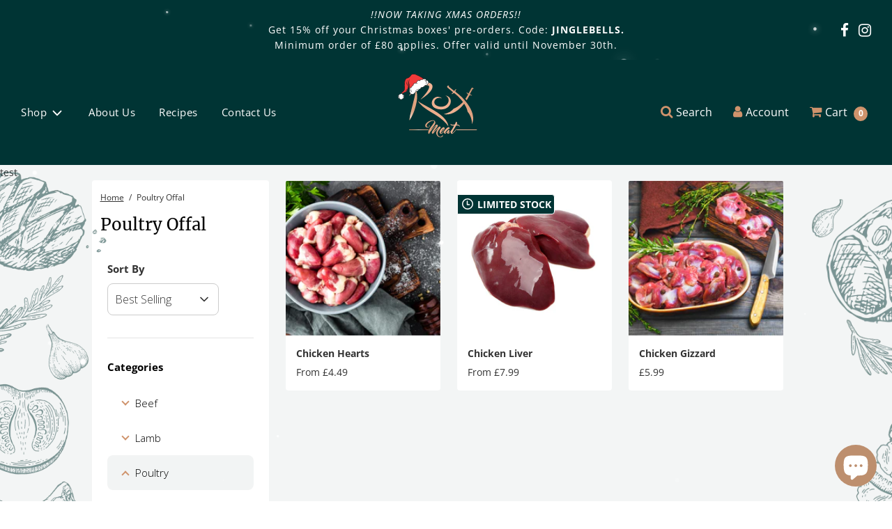

--- FILE ---
content_type: text/html; charset=utf-8
request_url: https://roxmeat.com/collections/poultry-offal
body_size: 116907
content:
 <!doctype html>
<!--[if IE 8]><html class="no-js lt-ie9" lang="en"> <![endif]-->
<!--[if IE 9 ]><html class="ie9 no-js" lang="en"> <![endif]-->
<!--[if (gt IE 9)|!(IE)]><!--> <html class="no-js" lang="en"> <!--<![endif]-->
<head>
	<script id="pandectes-rules">   /* PANDECTES-GDPR: DO NOT MODIFY AUTO GENERATED CODE OF THIS SCRIPT */      window.PandectesSettings = {"store":{"id":51569524893,"plan":"basic","theme":"Wholesale modifications","primaryLocale":"en","adminMode":false,"headless":false,"storefrontRootDomain":"","checkoutRootDomain":"","storefrontAccessToken":""},"tsPublished":1762425663,"declaration":{"showPurpose":false,"showProvider":false,"showDateGenerated":false},"language":{"unpublished":[],"languageMode":"Single","fallbackLanguage":"en","languageDetection":"browser","languagesSupported":[]},"texts":{"managed":{"headerText":{"en":"We respect your privacy"},"consentText":{"en":"This website uses cookies to ensure you get the best experience."},"linkText":{"en":"Learn more"},"imprintText":{"en":"Imprint"},"googleLinkText":{"en":"Google's Privacy Terms"},"allowButtonText":{"en":"Accept"},"denyButtonText":{"en":"Decline"},"dismissButtonText":{"en":"Ok"},"leaveSiteButtonText":{"en":"Leave this site"},"preferencesButtonText":{"en":"Preferences"},"cookiePolicyText":{"en":"Cookie policy"},"preferencesPopupTitleText":{"en":"Manage consent preferences"},"preferencesPopupIntroText":{"en":"When you visit any web site, it may store or retrieve information on your browser, mostly in the form of cookies. This information might be about you, your preferences or your device and is mostly used to make the site work as you expect it to. The information does not usually directly identify you, but it can give you a more personalized web experience."},"preferencesPopupSaveButtonText":{"en":"Save preferences & exit"},"preferencesPopupCloseButtonText":{"en":"Close"},"preferencesPopupAcceptAllButtonText":{"en":"Accept all"},"preferencesPopupRejectAllButtonText":{"en":"Reject all"},"cookiesDetailsText":{"en":"Cookies details"},"preferencesPopupAlwaysAllowedText":{"en":"Always allowed"},"accessSectionParagraphText":{"en":"You have the right to be able to access your personal data at any time. This includes your account information, your order records as well as any GDPR related requests you have made so far. You have the right to request a full report of your data."},"accessSectionTitleText":{"en":"Data Portability"},"accessSectionAccountInfoActionText":{"en":"Personal data"},"accessSectionDownloadReportActionText":{"en":"Request export"},"accessSectionGDPRRequestsActionText":{"en":"Data subject requests"},"accessSectionOrdersRecordsActionText":{"en":"Orders"},"rectificationSectionParagraphText":{"en":"You have the right to request your data to be updated whenever you think it is appropriate."},"rectificationSectionTitleText":{"en":"Data Rectification"},"rectificationCommentPlaceholder":{"en":"Describe what you want to be updated"},"rectificationCommentValidationError":{"en":"Comment is required"},"rectificationSectionEditAccountActionText":{"en":"Request an update"},"erasureSectionTitleText":{"en":"Right to be Forgotten"},"erasureSectionParagraphText":{"en":"Use this option if you want to remove your personal and other data from our store. Keep in mind that this process will delete your account, so you will no longer be able to access or use it anymore."},"erasureSectionRequestDeletionActionText":{"en":"Request personal data deletion"},"consentDate":{"en":"Consent date"},"consentId":{"en":"Consent ID"},"consentSectionChangeConsentActionText":{"en":"Change consent preference"},"consentSectionConsentedText":{"en":"You consented to the cookies policy of this website on"},"consentSectionNoConsentText":{"en":"You have not consented to the cookies policy of this website."},"consentSectionTitleText":{"en":"Your cookie consent"},"consentStatus":{"en":"Consent preference"},"confirmationFailureMessage":{"en":"Your request was not verified. Please try again and if problem persists, contact store owner for assistance"},"confirmationFailureTitle":{"en":"A problem occurred"},"confirmationSuccessMessage":{"en":"We will soon get back to you as to your request."},"confirmationSuccessTitle":{"en":"Your request is verified"},"guestsSupportEmailFailureMessage":{"en":"Your request was not submitted. Please try again and if problem persists, contact store owner for assistance."},"guestsSupportEmailFailureTitle":{"en":"A problem occurred"},"guestsSupportEmailPlaceholder":{"en":"E-mail address"},"guestsSupportEmailSuccessMessage":{"en":"If you are registered as a customer of this store, you will soon receive an email with instructions on how to proceed."},"guestsSupportEmailSuccessTitle":{"en":"Thank you for your request"},"guestsSupportEmailValidationError":{"en":"Email is not valid"},"guestsSupportInfoText":{"en":"Please login with your customer account to further proceed."},"submitButton":{"en":"Submit"},"submittingButton":{"en":"Submitting..."},"cancelButton":{"en":"Cancel"},"declIntroText":{"en":"We use cookies to optimize website functionality, analyze the performance, and provide personalized experience to you. Some cookies are essential to make the website operate and function correctly. Those cookies cannot be disabled. In this window you can manage your preference of cookies."},"declName":{"en":"Name"},"declPurpose":{"en":"Purpose"},"declType":{"en":"Type"},"declRetention":{"en":"Retention"},"declProvider":{"en":"Provider"},"declFirstParty":{"en":"First-party"},"declThirdParty":{"en":"Third-party"},"declSeconds":{"en":"seconds"},"declMinutes":{"en":"minutes"},"declHours":{"en":"hours"},"declDays":{"en":"days"},"declWeeks":{"en":"week(s)"},"declMonths":{"en":"months"},"declYears":{"en":"years"},"declSession":{"en":"Session"},"declDomain":{"en":"Domain"},"declPath":{"en":"Path"}},"categories":{"strictlyNecessaryCookiesTitleText":{"en":"Strictly necessary cookies"},"strictlyNecessaryCookiesDescriptionText":{"en":"These cookies are essential in order to enable you to move around the website and use its features, such as accessing secure areas of the website. Without these cookies services you have asked for, like shopping baskets or e-billing, cannot be provided."},"functionalityCookiesTitleText":{"en":"Functionality cookies"},"functionalityCookiesDescriptionText":{"en":"These cookies allow the website to remember choices you make (such as your user name, language or the region you are in) and provide enhanced, more personal features. For instance, a website may be able to provide you with local weather reports or traffic news by storing in a cookie the region in which you are currently located. These cookies can also be used to remember changes you have made to text size, fonts and other parts of web pages that you can customise. They may also be used to provide services you have asked for such as watching a video or commenting on a blog. The information these cookies collect may be anonymised and they cannot track your browsing activity on other websites."},"performanceCookiesTitleText":{"en":"Performance cookies"},"performanceCookiesDescriptionText":{"en":"These cookies collect information about how visitors use a website, for instance which pages visitors go to most often, and if they get error messages from web pages. These cookies don’t collect information that identifies a visitor. All information these cookies collect is aggregated and therefore anonymous. It is only used to improve how a website works."},"targetingCookiesTitleText":{"en":"Targeting cookies"},"targetingCookiesDescriptionText":{"en":"These cookies are used to deliver adverts more relevant to you and your interests They are also used to limit the number of times you see an advertisement as well as help measure the effectiveness of the advertising campaign. They are usually placed by advertising networks with the website operator’s permission. They remember that you have visited a website and this information is shared with other organisations such as advertisers. Quite often targeting or advertising cookies will be linked to site functionality provided by the other organisation."},"unclassifiedCookiesTitleText":{"en":"Unclassified cookies"},"unclassifiedCookiesDescriptionText":{"en":"Unclassified cookies are cookies that we are in the process of classifying, together with the providers of individual cookies."}},"auto":{}},"library":{"previewMode":false,"fadeInTimeout":0,"defaultBlocked":0,"showLink":true,"showImprintLink":false,"showGoogleLink":false,"enabled":true,"cookie":{"expiryDays":365,"secure":true},"dismissOnScroll":false,"dismissOnWindowClick":false,"dismissOnTimeout":false,"palette":{"popup":{"background":"#003434","backgroundForCalculations":{"a":1,"b":52,"g":52,"r":0},"text":"#FFFFFF"},"button":{"background":"#CF936C","backgroundForCalculations":{"a":1,"b":108,"g":147,"r":207},"text":"#FFFFFF","textForCalculation":{"a":1,"b":255,"g":255,"r":255},"border":"transparent"}},"content":{"href":"https://the-rox-meat.myshopify.com/pages/cookie-policy","imprintHref":"/","close":"&#10005;","target":"_blank","logo":""},"window":"<div role=\"dialog\" aria-label=\"{{header}}\" aria-describedby=\"cookieconsent:desc\" id=\"pandectes-banner\" class=\"cc-window-wrapper cc-bottom-center-wrapper\"><div class=\"pd-cookie-banner-window cc-window {{classes}}\">{{children}}</div></div>","compliance":{"info":"<div class=\"cc-compliance cc-highlight\">{{dismiss}}</div>"},"type":"info","layouts":{"basic":"{{messagelink}}{{compliance}}"},"position":"bottom-center","theme":"classic","revokable":false,"animateRevokable":false,"revokableReset":false,"revokableLogoUrl":"https://cdn.shopify.com/s/files/1/0515/6952/4893/t/4/assets/pandectes-reopen-logo.png?v=1698049704","revokablePlacement":"bottom-left","revokableMarginHorizontal":15,"revokableMarginVertical":15,"static":false,"autoAttach":true,"hasTransition":true,"blacklistPage":[""],"elements":{"close":"<button aria-label=\"Close\" type=\"button\" class=\"cc-close\">{{close}}</button>","dismiss":"<button type=\"button\" class=\"cc-btn cc-btn-decision cc-dismiss\">{{dismiss}}</button>","allow":"<button type=\"button\" class=\"cc-btn cc-btn-decision cc-allow\">{{allow}}</button>","deny":"<button type=\"button\" class=\"cc-btn cc-btn-decision cc-deny\">{{deny}}</button>","preferences":"<button type=\"button\" class=\"cc-btn cc-settings\" aria-controls=\"pd-cp-preferences\" onclick=\"Pandectes.fn.openPreferences()\">{{preferences}}</button>"}},"geolocation":{"brOnly":false,"caOnly":false,"euOnly":false,"canadaOnly":false,"canadaLaw25":false,"canadaPipeda":false},"dsr":{"guestsSupport":false,"accessSectionDownloadReportAuto":false},"banner":{"resetTs":1620756428,"extraCss":"        .cc-banner-logo {max-width: 44em!important;}    @media(min-width: 768px) {.cc-window.cc-floating{max-width: 44em!important;width: 44em!important;}}    .cc-message, .pd-cookie-banner-window .cc-header, .cc-logo {text-align: center}    .cc-window-wrapper{z-index: 99999;}    .cc-window{z-index: 99999;font-size: 16px!important;font-family: inherit;}    .pd-cookie-banner-window .cc-header{font-size: 16px!important;font-family: inherit;}    .pd-cp-ui{font-family: inherit; background-color: #003434;color:#FFFFFF;}    button.pd-cp-btn, a.pd-cp-btn{background-color:#CF936C;color:#FFFFFF!important;}    input + .pd-cp-preferences-slider{background-color: rgba(255, 255, 255, 0.3)}    .pd-cp-scrolling-section::-webkit-scrollbar{background-color: rgba(255, 255, 255, 0.3)}    input:checked + .pd-cp-preferences-slider{background-color: rgba(255, 255, 255, 1)}    .pd-cp-scrolling-section::-webkit-scrollbar-thumb {background-color: rgba(255, 255, 255, 1)}    .pd-cp-ui-close{color:#FFFFFF;}    .pd-cp-preferences-slider:before{background-color: #003434}    .pd-cp-title:before {border-color: #FFFFFF!important}    .pd-cp-preferences-slider{background-color:#FFFFFF}    .pd-cp-toggle{color:#FFFFFF!important}    @media(max-width:699px) {.pd-cp-ui-close-top svg {fill: #FFFFFF}}    .pd-cp-toggle:hover,.pd-cp-toggle:visited,.pd-cp-toggle:active{color:#FFFFFF!important}    .pd-cookie-banner-window {}  ","customJavascript":{},"showPoweredBy":false,"logoHeight":40,"hybridStrict":false,"cookiesBlockedByDefault":"0","isActive":false,"implicitSavePreferences":false,"cookieIcon":false,"blockBots":false,"showCookiesDetails":true,"hasTransition":true,"blockingPage":false,"showOnlyLandingPage":false,"leaveSiteUrl":"https://www.google.com","linkRespectStoreLang":false},"cookies":{"0":[{"name":"secure_customer_sig","type":"http","domain":"roxmeat.com","path":"/","provider":"Shopify","firstParty":false,"retention":"1 day(s)","session":false,"expires":1,"unit":"declDays","purpose":{"en":"Used in connection with customer login."}},{"name":"cart_currency","type":"http","domain":"roxmeat.com","path":"/","provider":"Shopify","firstParty":false,"retention":"1 day(s)","session":false,"expires":1,"unit":"declDays","purpose":{"en":"Used in connection with shopping cart."}},{"name":"_tracking_consent","type":"http","domain":".roxmeat.com","path":"/","provider":"Shopify","firstParty":true,"retention":"1 day(s)","session":false,"expires":1,"unit":"declDays","purpose":{"en":"Tracking preferences."}},{"name":"_shopify_tm","type":"http","domain":".roxmeat.com","path":"/","provider":"Shopify","firstParty":true,"retention":"1 day(s)","session":false,"expires":1,"unit":"declDays","purpose":{"en":"Used for managing customer privacy settings."}},{"name":"_shopify_tw","type":"http","domain":".roxmeat.com","path":"/","provider":"Shopify","firstParty":true,"retention":"1 day(s)","session":false,"expires":1,"unit":"declDays","purpose":{"en":"Used for managing customer privacy settings."}},{"name":"_shopify_m","type":"http","domain":".roxmeat.com","path":"/","provider":"Shopify","firstParty":true,"retention":"1 day(s)","session":false,"expires":1,"unit":"declDays","purpose":{"en":"Used for managing customer privacy settings."}},{"name":"shopify_pay_redirect","type":"http","domain":"roxmeat.com","path":"/","provider":"Shopify","firstParty":false,"retention":"1 day(s)","session":false,"expires":1,"unit":"declDays","purpose":{"en":"Used in connection with checkout."}},{"name":"_secure_session_id","type":"http","domain":"roxmeat.com","path":"/","provider":"Shopify","firstParty":true,"retention":"1 day(s)","session":false,"expires":1,"unit":"declDays","purpose":{"en":"Used in connection with navigation through a storefront."}},{"name":"cart_sig","type":"http","domain":"roxmeat.com","path":"/","provider":"Shopify","firstParty":true,"retention":"1 day(s)","session":false,"expires":1,"unit":"declDays","purpose":{"en":"Used in connection with checkout."}},{"name":"localization","type":"http","domain":"roxmeat.com","path":"/","provider":"Shopify","firstParty":true,"retention":"1 year(s)","session":false,"expires":1,"unit":"declYears","purpose":{"en":"Shopify store localization"}},{"name":"keep_alive","type":"http","domain":"roxmeat.com","path":"/","provider":"Shopify","firstParty":true,"retention":"30 minute(s)","session":false,"expires":30,"unit":"declMinutes","purpose":{"en":"Used in connection with buyer localization."}},{"name":"_pandectes_gdpr","type":"http","domain":"roxmeat.com","path":"/","provider":"Pandectes","firstParty":true,"retention":"1 year(s)","session":false,"expires":1,"unit":"declYears","purpose":{"en":"Used for the functionality of the cookies consent banner."}}],"1":[{"name":"_orig_referrer","type":"http","domain":".roxmeat.com","path":"/","provider":"Shopify","firstParty":true,"retention":"1 day(s)","session":false,"expires":1,"unit":"declDays","purpose":{"en":"Tracks landing pages."}},{"name":"_landing_page","type":"http","domain":".roxmeat.com","path":"/","provider":"Shopify","firstParty":true,"retention":"1 day(s)","session":false,"expires":1,"unit":"declDays","purpose":{"en":"Tracks landing pages."}},{"name":"_y","type":"http","domain":".roxmeat.com","path":"/","provider":"Shopify","firstParty":true,"retention":"1 day(s)","session":false,"expires":1,"unit":"declDays","purpose":{"en":"Shopify analytics."}},{"name":"_s","type":"http","domain":".roxmeat.com","path":"/","provider":"Shopify","firstParty":true,"retention":"1 day(s)","session":false,"expires":1,"unit":"declDays","purpose":{"en":"Shopify analytics."}},{"name":"_shopify_y","type":"http","domain":".roxmeat.com","path":"/","provider":"Shopify","firstParty":true,"retention":"1 day(s)","session":false,"expires":1,"unit":"declDays","purpose":{"en":"Shopify analytics."}},{"name":"_shopify_s","type":"http","domain":".roxmeat.com","path":"/","provider":"Shopify","firstParty":true,"retention":"1 day(s)","session":false,"expires":1,"unit":"declDays","purpose":{"en":"Shopify analytics."}},{"name":"cart","type":"http","domain":"roxmeat.com","path":"/","provider":"Shopify","firstParty":false,"retention":"1 day(s)","session":false,"expires":1,"unit":"declDays","purpose":{"en":"Used in connection with shopping cart."}},{"name":"cart_ts","type":"http","domain":"roxmeat.com","path":"/","provider":"Shopify","firstParty":false,"retention":"1 day(s)","session":false,"expires":1,"unit":"declDays","purpose":{"en":"Used in connection with checkout."}},{"name":"cart_ver","type":"http","domain":"roxmeat.com","path":"/","provider":"Shopify","firstParty":false,"retention":"1 day(s)","session":false,"expires":1,"unit":"declDays","purpose":{"en":"Used in connection with shopping cart."}},{"name":"_shopify_sa_t","type":"http","domain":".roxmeat.com","path":"/","provider":"Shopify","firstParty":true,"retention":"1 day(s)","session":false,"expires":1,"unit":"declDays","purpose":{"en":"Shopify analytics relating to marketing & referrals."}},{"name":"_shopify_sa_p","type":"http","domain":".roxmeat.com","path":"/","provider":"Shopify","firstParty":true,"retention":"1 day(s)","session":false,"expires":1,"unit":"declDays","purpose":{"en":"Shopify analytics relating to marketing & referrals."}},{"name":"soundest-views","type":"http","domain":".roxmeat.com","path":"/","provider":"Omnisend","firstParty":true,"retention":"Session","session":true,"expires":1,"unit":"declDays","purpose":{"en":"Used to count number of pageview in a session."}},{"name":"Cart","type":"http","domain":"roxmeat.com","path":"/","provider":"Unknown","firstParty":true,"retention":"1 day(s)","session":false,"expires":1,"unit":"declDays","purpose":{"en":""}},{"name":"Secret","type":"http","domain":"roxmeat.com","path":"/","provider":"Unknown","firstParty":true,"retention":"1 day(s)","session":false,"expires":1,"unit":"declDays","purpose":{"en":""}},{"name":"Secure_customer_sig","type":"http","domain":"roxmeat.com","path":"/","provider":"Unknown","firstParty":true,"retention":"1 day(s)","session":false,"expires":1,"unit":"declDays","purpose":{"en":""}},{"name":"_ab","type":"http","domain":"roxmeat.com","path":"/","provider":"Shopify","firstParty":true,"retention":"1 day(s)","session":false,"expires":1,"unit":"declDays","purpose":{"en":"Used in connection with access to admin."}},{"name":"_pay_session","type":"http","domain":"roxmeat.com","path":"/","provider":"Unknown","firstParty":true,"retention":"1 day(s)","session":false,"expires":1,"unit":"declDays","purpose":{"en":""}},{"name":"_shopify_country","type":"http","domain":"roxmeat.com","path":"/","provider":"Shopify","firstParty":true,"retention":"1 day(s)","session":false,"expires":1,"unit":"declDays","purpose":{"en":"Cookie is placed by Shopify to store location data."}},{"name":"_storefront_u","type":"http","domain":"roxmeat.com","path":"/","provider":"Shopify","firstParty":true,"retention":"1 day(s)","session":false,"expires":1,"unit":"declDays","purpose":{"en":"Used to facilitate updating customer account information."}},{"name":"checkout","type":"http","domain":"roxmeat.com","path":"/","provider":"Shopify","firstParty":true,"retention":"1 day(s)","session":false,"expires":1,"unit":"declDays","purpose":{"en":"Used in connection with checkout."}},{"name":"checkout_token","type":"http","domain":"roxmeat.com","path":"/","provider":"Shopify","firstParty":true,"retention":"1 day(s)","session":false,"expires":1,"unit":"declDays","purpose":{"en":"Used in connection with checkout."}},{"name":"cookietest","type":"http","domain":"roxmeat.com","path":"/","provider":"Unknown","firstParty":true,"retention":"1 day(s)","session":false,"expires":1,"unit":"declDays","purpose":{"en":""}},{"name":"master_device_id","type":"http","domain":"roxmeat.com","path":"/","provider":"Shopify","firstParty":true,"retention":"1 day(s)","session":false,"expires":1,"unit":"declDays","purpose":{"en":"Used in connection with merchant login."}},{"name":"previous_checkout_token","type":"http","domain":"roxmeat.com","path":"/","provider":"Unknown","firstParty":true,"retention":"1 day(s)","session":false,"expires":1,"unit":"declDays","purpose":{"en":""}},{"name":"previous_step","type":"http","domain":"roxmeat.com","path":"/","provider":"Shopify","firstParty":true,"retention":"1 day(s)","session":false,"expires":1,"unit":"declDays","purpose":{"en":"Used in connection with checkout."}},{"name":"remember_me","type":"http","domain":"roxmeat.com","path":"/","provider":"Shopify","firstParty":true,"retention":"1 day(s)","session":false,"expires":1,"unit":"declDays","purpose":{"en":"Used in connection with checkout."}},{"name":"storefront_digest","type":"http","domain":"roxmeat.com","path":"/","provider":"Shopify","firstParty":true,"retention":"1 day(s)","session":false,"expires":1,"unit":"declDays","purpose":{"en":"Used in connection with customer login."}},{"name":"tracked_start_checkout","type":"http","domain":"roxmeat.com","path":"/","provider":"Shopify","firstParty":true,"retention":"1 day(s)","session":false,"expires":1,"unit":"declDays","purpose":{"en":"Used in connection with checkout."}}],"2":[{"name":"_ga","type":"http","domain":".roxmeat.com","path":"/","provider":"Google","firstParty":true,"retention":"1 day(s)","session":false,"expires":1,"unit":"declDays","purpose":{"en":"Cookie is set by Google Analytics with unknown functionality"}},{"name":"_gid","type":"http","domain":".roxmeat.com","path":"/","provider":"Google","firstParty":true,"retention":"1 day(s)","session":false,"expires":1,"unit":"declDays","purpose":{"en":"Cookie is placed by Google Analytics to count and track pageviews."}},{"name":"_gat","type":"http","domain":".roxmeat.com","path":"/","provider":"Google","firstParty":true,"retention":"1 day(s)","session":false,"expires":1,"unit":"declDays","purpose":{"en":"Cookie is placed by Google Analytics to filter requests from bots."}},{"name":"_shopify_fs","type":"http","domain":"roxmeat.com","path":"/","provider":"Shopify","firstParty":true,"retention":"1 day(s)","session":false,"expires":1,"unit":"declDays","purpose":{"en":"Shopify analytics."}}],"4":[{"name":"_fbp","type":"http","domain":".roxmeat.com","path":"/","provider":"Facebook","firstParty":true,"retention":"1 day(s)","session":false,"expires":1,"unit":"declDays","purpose":{"en":"Cookie is placed by Facebook to track visits across websites."}},{"name":"fr","type":"http","domain":".facebook.com","path":"/","provider":"Facebook","firstParty":false,"retention":"1 day(s)","session":false,"expires":1,"unit":"declDays","purpose":{"en":"Is used to deliver, measure and improve the relevancy of ads"}},{"name":"IDE","type":"http","domain":".doubleclick.net","path":"/","provider":"Google","firstParty":false,"retention":"1 day(s)","session":false,"expires":1,"unit":"declDays","purpose":{"en":"To measure the visitors’ actions after they click through from an advert. Expires after 1 year."}},{"name":"soundestID","type":"http","domain":".roxmeat.com","path":"/","provider":"Omnisend","firstParty":true,"retention":"Session","session":true,"expires":1,"unit":"declDays","purpose":{"en":"Used to identify an anonymous contact."}},{"name":"omnisendAnonymousID","type":"http","domain":".roxmeat.com","path":"/","provider":"Omnisend","firstParty":true,"retention":"1 day(s)","session":false,"expires":1,"unit":"declDays","purpose":{"en":"This cookie is used to identify a session of an anonymous contact or a contact."}},{"name":"omnisendSessionID","type":"http","domain":".roxmeat.com","path":"/","provider":"Omnisend","firstParty":true,"retention":"1 day(s)","session":false,"expires":1,"unit":"declDays","purpose":{"en":"Used to identify a session of an anonymous contact or a contact."}},{"name":"_shopify_d\t","type":"http","domain":"roxmeat.com","path":"/","provider":"Unknown","firstParty":true,"retention":"1 day(s)","session":false,"expires":1,"unit":"declDays","purpose":{"en":""}},{"name":"_gcl_au","type":"http","domain":".roxmeat.com","path":"/","provider":"Google","firstParty":true,"retention":"90 day(s)","session":false,"expires":90,"unit":"declDays","purpose":{"en":"Cookie is placed by Google Tag Manager to track conversions."}},{"name":"test_cookie","type":"http","domain":".doubleclick.net","path":"/","provider":"Google","firstParty":false,"retention":"15 minute(s)","session":false,"expires":15,"unit":"declMinutes","purpose":{"en":"To measure the visitors’ actions after they click through from an advert. Expires after each visit."}}],"8":[{"name":"ApplicationGatewayAffinityCORS","type":"http","domain":".widget.ratings.food.gov.uk","path":"/","provider":"Unknown","firstParty":false,"retention":"Session","session":true,"expires":1,"unit":"declDays","purpose":{"en":""}},{"name":"ApplicationGatewayAffinityCORS","type":"http","domain":".ratings.food.gov.uk","path":"/","provider":"Unknown","firstParty":false,"retention":"Session","session":true,"expires":1,"unit":"declDays","purpose":{"en":""}},{"name":"omnisendCartProducts","type":"http","domain":".roxmeat.com","path":"/","provider":"Unknown","firstParty":true,"retention":"Session","session":true,"expires":1,"unit":"declDays","purpose":{"en":""}},{"name":"baMet_visit","type":"http","domain":"roxmeat.com","path":"/","provider":"Unknown","firstParty":true,"retention":"30 minute(s)","session":false,"expires":30,"unit":"declMinutes","purpose":{"en":""}},{"name":"baMet_baEvs","type":"http","domain":"roxmeat.com","path":"/","provider":"Unknown","firstParty":true,"retention":"37 second(s)","session":false,"expires":37,"unit":"declSeconds","purpose":{"en":""}},{"name":"sro_the-rox-meat.myshopify.com_order","type":"http","domain":"roxmeat.com","path":"/","provider":"Unknown","firstParty":true,"retention":"5 minute(s)","session":false,"expires":5,"unit":"declMinutes","purpose":{"en":""}},{"name":"sro_the-rox-meat.myshopify.com_cart","type":"http","domain":"roxmeat.com","path":"/","provider":"Unknown","firstParty":true,"retention":"5 minute(s)","session":false,"expires":5,"unit":"declMinutes","purpose":{"en":""}},{"name":"sro_the-rox-meat.myshopify.com_custom","type":"http","domain":"roxmeat.com","path":"/","provider":"Unknown","firstParty":true,"retention":"5 minute(s)","session":false,"expires":5,"unit":"declMinutes","purpose":{"en":""}}]},"blocker":{"isActive":false,"googleConsentMode":{"id":"","analyticsId":"","isActive":false,"adStorageCategory":4,"analyticsStorageCategory":2,"personalizationStorageCategory":1,"functionalityStorageCategory":1,"customEvent":true,"securityStorageCategory":0,"redactData":true,"urlPassthrough":false},"facebookPixel":{"id":"","isActive":false,"ldu":false},"microsoft":{},"rakuten":{"isActive":false,"cmp":false,"ccpa":false},"clarity":{},"defaultBlocked":0,"patterns":{"whiteList":[],"blackList":{"1":[],"2":[],"4":[],"8":[]},"iframesWhiteList":[],"iframesBlackList":{"1":[],"2":[],"4":[],"8":[]},"beaconsWhiteList":[],"beaconsBlackList":{"1":[],"2":[],"4":[],"8":[]}}}}      !function(){"use strict";window.PandectesRules=window.PandectesRules||{},window.PandectesRules.manualBlacklist={1:[],2:[],4:[]},window.PandectesRules.blacklistedIFrames={1:[],2:[],4:[]},window.PandectesRules.blacklistedCss={1:[],2:[],4:[]},window.PandectesRules.blacklistedBeacons={1:[],2:[],4:[]};const e="javascript/blocked",t=["US-CA","US-VA","US-CT","US-UT","US-CO","US-MT","US-TX","US-OR","US-IA","US-NE","US-NH","US-DE","US-NJ","US-TN","US-MN"],n=["AT","BE","BG","HR","CY","CZ","DK","EE","FI","FR","DE","GR","HU","IE","IT","LV","LT","LU","MT","NL","PL","PT","RO","SK","SI","ES","SE","GB","LI","NO","IS"];function a(e){return new RegExp(e.replace(/[/\\.+?$()]/g,"\\$&").replace("*","(.*)"))}const o=(e,t="log")=>{new URLSearchParams(window.location.search).get("log")&&console[t](`PandectesRules: ${e}`)};function s(e){const t=document.createElement("script");t.async=!0,t.src=e,document.head.appendChild(t)}const r=window.PandectesRulesSettings||window.PandectesSettings,i=function(){if(void 0!==window.dataLayer&&Array.isArray(window.dataLayer)){if(window.dataLayer.some((e=>"pandectes_full_scan"===e.event)))return!0}return!1}(),c=((e="_pandectes_gdpr")=>{const t=("; "+document.cookie).split("; "+e+"=");let n;if(t.length<2)n={};else{const e=t.pop().split(";");n=window.atob(e.shift())}const a=(e=>{try{return JSON.parse(e)}catch(e){return!1}})(n);return!1!==a?a:n})(),{banner:{isActive:l},blocker:{defaultBlocked:d,patterns:u}}=r,g=c&&null!==c.preferences&&void 0!==c.preferences?c.preferences:null,p=i?0:l?null===g?d:g:0,f={1:!(1&p),2:!(2&p),4:!(4&p)},{blackList:h,whiteList:y,iframesBlackList:w,iframesWhiteList:m,beaconsBlackList:b,beaconsWhiteList:k}=u,_={blackList:[],whiteList:[],iframesBlackList:{1:[],2:[],4:[],8:[]},iframesWhiteList:[],beaconsBlackList:{1:[],2:[],4:[],8:[]},beaconsWhiteList:[]};[1,2,4].map((e=>{f[e]||(_.blackList.push(...h[e].length?h[e].map(a):[]),_.iframesBlackList[e]=w[e].length?w[e].map(a):[],_.beaconsBlackList[e]=b[e].length?b[e].map(a):[])})),_.whiteList=y.length?y.map(a):[],_.iframesWhiteList=m.length?m.map(a):[],_.beaconsWhiteList=k.length?k.map(a):[];const v={scripts:[],iframes:{1:[],2:[],4:[]},beacons:{1:[],2:[],4:[]},css:{1:[],2:[],4:[]}},L=(t,n)=>t&&(!n||n!==e)&&(!_.blackList||_.blackList.some((e=>e.test(t))))&&(!_.whiteList||_.whiteList.every((e=>!e.test(t)))),S=(e,t)=>{const n=_.iframesBlackList[t],a=_.iframesWhiteList;return e&&(!n||n.some((t=>t.test(e))))&&(!a||a.every((t=>!t.test(e))))},C=(e,t)=>{const n=_.beaconsBlackList[t],a=_.beaconsWhiteList;return e&&(!n||n.some((t=>t.test(e))))&&(!a||a.every((t=>!t.test(e))))},A=new MutationObserver((e=>{for(let t=0;t<e.length;t++){const{addedNodes:n}=e[t];for(let e=0;e<n.length;e++){const t=n[e],a=t.dataset&&t.dataset.cookiecategory;if(1===t.nodeType&&"LINK"===t.tagName){const e=t.dataset&&t.dataset.href;if(e&&a)switch(a){case"functionality":case"C0001":v.css[1].push(e);break;case"performance":case"C0002":v.css[2].push(e);break;case"targeting":case"C0003":v.css[4].push(e)}}}}}));var $=new MutationObserver((t=>{for(let n=0;n<t.length;n++){const{addedNodes:a}=t[n];for(let t=0;t<a.length;t++){const n=a[t],s=n.src||n.dataset&&n.dataset.src,r=n.dataset&&n.dataset.cookiecategory;if(1===n.nodeType&&"IFRAME"===n.tagName){if(s){let e=!1;S(s,1)||"functionality"===r||"C0001"===r?(e=!0,v.iframes[1].push(s)):S(s,2)||"performance"===r||"C0002"===r?(e=!0,v.iframes[2].push(s)):(S(s,4)||"targeting"===r||"C0003"===r)&&(e=!0,v.iframes[4].push(s)),e&&(n.removeAttribute("src"),n.setAttribute("data-src",s))}}else if(1===n.nodeType&&"IMG"===n.tagName){if(s){let e=!1;C(s,1)?(e=!0,v.beacons[1].push(s)):C(s,2)?(e=!0,v.beacons[2].push(s)):C(s,4)&&(e=!0,v.beacons[4].push(s)),e&&(n.removeAttribute("src"),n.setAttribute("data-src",s))}}else if(1===n.nodeType&&"SCRIPT"===n.tagName){const t=n.type;let a=!1;if(L(s,t)?(o(`rule blocked: ${s}`),a=!0):s&&r?o(`manually blocked @ ${r}: ${s}`):r&&o(`manually blocked @ ${r}: inline code`),a){v.scripts.push([n,t]),n.type=e;const a=function(t){n.getAttribute("type")===e&&t.preventDefault(),n.removeEventListener("beforescriptexecute",a)};n.addEventListener("beforescriptexecute",a),n.parentElement&&n.parentElement.removeChild(n)}}}}}));const P=document.createElement,E={src:Object.getOwnPropertyDescriptor(HTMLScriptElement.prototype,"src"),type:Object.getOwnPropertyDescriptor(HTMLScriptElement.prototype,"type")};window.PandectesRules.unblockCss=e=>{const t=v.css[e]||[];t.length&&o(`Unblocking CSS for ${e}`),t.forEach((e=>{const t=document.querySelector(`link[data-href^="${e}"]`);t.removeAttribute("data-href"),t.href=e})),v.css[e]=[]},window.PandectesRules.unblockIFrames=e=>{const t=v.iframes[e]||[];t.length&&o(`Unblocking IFrames for ${e}`),_.iframesBlackList[e]=[],t.forEach((e=>{const t=document.querySelector(`iframe[data-src^="${e}"]`);t.removeAttribute("data-src"),t.src=e})),v.iframes[e]=[]},window.PandectesRules.unblockBeacons=e=>{const t=v.beacons[e]||[];t.length&&o(`Unblocking Beacons for ${e}`),_.beaconsBlackList[e]=[],t.forEach((e=>{const t=document.querySelector(`img[data-src^="${e}"]`);t.removeAttribute("data-src"),t.src=e})),v.beacons[e]=[]},window.PandectesRules.unblockInlineScripts=function(e){const t=1===e?"functionality":2===e?"performance":"targeting",n=document.querySelectorAll(`script[type="javascript/blocked"][data-cookiecategory="${t}"]`);o(`unblockInlineScripts: ${n.length} in ${t}`),n.forEach((function(e){const t=document.createElement("script");t.type="text/javascript",e.hasAttribute("src")?t.src=e.getAttribute("src"):t.textContent=e.textContent,document.head.appendChild(t),e.parentNode.removeChild(e)}))},window.PandectesRules.unblockInlineCss=function(e){const t=1===e?"functionality":2===e?"performance":"targeting",n=document.querySelectorAll(`link[data-cookiecategory="${t}"]`);o(`unblockInlineCss: ${n.length} in ${t}`),n.forEach((function(e){e.href=e.getAttribute("data-href")}))},window.PandectesRules.unblock=function(e){e.length<1?(_.blackList=[],_.whiteList=[],_.iframesBlackList=[],_.iframesWhiteList=[]):(_.blackList&&(_.blackList=_.blackList.filter((t=>e.every((e=>"string"==typeof e?!t.test(e):e instanceof RegExp?t.toString()!==e.toString():void 0))))),_.whiteList&&(_.whiteList=[..._.whiteList,...e.map((e=>{if("string"==typeof e){const t=".*"+a(e)+".*";if(_.whiteList.every((e=>e.toString()!==t.toString())))return new RegExp(t)}else if(e instanceof RegExp&&_.whiteList.every((t=>t.toString()!==e.toString())))return e;return null})).filter(Boolean)]));let t=0;[...v.scripts].forEach((([e,n],a)=>{if(function(e){const t=e.getAttribute("src");return _.blackList&&_.blackList.every((e=>!e.test(t)))||_.whiteList&&_.whiteList.some((e=>e.test(t)))}(e)){const o=document.createElement("script");for(let t=0;t<e.attributes.length;t++){let n=e.attributes[t];"src"!==n.name&&"type"!==n.name&&o.setAttribute(n.name,e.attributes[t].value)}o.setAttribute("src",e.src),o.setAttribute("type",n||"application/javascript"),document.head.appendChild(o),v.scripts.splice(a-t,1),t++}})),0==_.blackList.length&&0===_.iframesBlackList[1].length&&0===_.iframesBlackList[2].length&&0===_.iframesBlackList[4].length&&0===_.beaconsBlackList[1].length&&0===_.beaconsBlackList[2].length&&0===_.beaconsBlackList[4].length&&(o("Disconnecting observers"),$.disconnect(),A.disconnect())};const{store:{adminMode:B,headless:T,storefrontRootDomain:R,checkoutRootDomain:I,storefrontAccessToken:O},banner:{isActive:N},blocker:U}=r,{defaultBlocked:D}=U;N&&function(e){if(window.Shopify&&window.Shopify.customerPrivacy)return void e();let t=null;window.Shopify&&window.Shopify.loadFeatures&&window.Shopify.trackingConsent?e():t=setInterval((()=>{window.Shopify&&window.Shopify.loadFeatures&&(clearInterval(t),window.Shopify.loadFeatures([{name:"consent-tracking-api",version:"0.1"}],(t=>{t?o("Shopify.customerPrivacy API - failed to load"):(o(`shouldShowBanner() -> ${window.Shopify.trackingConsent.shouldShowBanner()} | saleOfDataRegion() -> ${window.Shopify.trackingConsent.saleOfDataRegion()}`),e())})))}),10)}((()=>{!function(){const e=window.Shopify.trackingConsent;if(!1!==e.shouldShowBanner()||null!==g||7!==D)try{const t=B&&!(window.Shopify&&window.Shopify.AdminBarInjector);let n={preferences:!(1&p)||i||t,analytics:!(2&p)||i||t,marketing:!(4&p)||i||t};T&&(n.headlessStorefront=!0,n.storefrontRootDomain=R?.length?R:window.location.hostname,n.checkoutRootDomain=I?.length?I:`checkout.${window.location.hostname}`,n.storefrontAccessToken=O?.length?O:""),e.firstPartyMarketingAllowed()===n.marketing&&e.analyticsProcessingAllowed()===n.analytics&&e.preferencesProcessingAllowed()===n.preferences||e.setTrackingConsent(n,(function(e){e&&e.error?o("Shopify.customerPrivacy API - failed to setTrackingConsent"):o(`setTrackingConsent(${JSON.stringify(n)})`)}))}catch(e){o("Shopify.customerPrivacy API - exception")}}(),function(){if(T){const e=window.Shopify.trackingConsent,t=e.currentVisitorConsent();if(navigator.globalPrivacyControl&&""===t.sale_of_data){const t={sale_of_data:!1,headlessStorefront:!0};t.storefrontRootDomain=R?.length?R:window.location.hostname,t.checkoutRootDomain=I?.length?I:`checkout.${window.location.hostname}`,t.storefrontAccessToken=O?.length?O:"",e.setTrackingConsent(t,(function(e){e&&e.error?o(`Shopify.customerPrivacy API - failed to setTrackingConsent({${JSON.stringify(t)})`):o(`setTrackingConsent(${JSON.stringify(t)})`)}))}}}()}));const M="[Pandectes :: Google Consent Mode debug]:";function z(...e){const t=e[0],n=e[1],a=e[2];if("consent"!==t)return"config"===t?"config":void 0;const{ad_storage:o,ad_user_data:s,ad_personalization:r,functionality_storage:i,analytics_storage:c,personalization_storage:l,security_storage:d}=a,u={Command:t,Mode:n,ad_storage:o,ad_user_data:s,ad_personalization:r,functionality_storage:i,analytics_storage:c,personalization_storage:l,security_storage:d};return console.table(u),"default"===n&&("denied"===o&&"denied"===s&&"denied"===r&&"denied"===i&&"denied"===c&&"denied"===l||console.warn(`${M} all types in a "default" command should be set to "denied" except for security_storage that should be set to "granted"`)),n}let j=!1,x=!1;function q(e){e&&("default"===e?(j=!0,x&&console.warn(`${M} "default" command was sent but there was already an "update" command before it.`)):"update"===e?(x=!0,j||console.warn(`${M} "update" command was sent but there was no "default" command before it.`)):"config"===e&&(j||console.warn(`${M} a tag read consent state before a "default" command was sent.`)))}const{banner:{isActive:F,hybridStrict:W},geolocation:{caOnly:H=!1,euOnly:G=!1,brOnly:J=!1,jpOnly:V=!1,thOnly:K=!1,chOnly:Z=!1,zaOnly:Y=!1,canadaOnly:X=!1,globalVisibility:Q=!0},blocker:{defaultBlocked:ee=7,googleConsentMode:{isActive:te,onlyGtm:ne=!1,customEvent:ae,id:oe="",analyticsId:se="",adwordsId:re="",redactData:ie,urlPassthrough:ce,adStorageCategory:le,analyticsStorageCategory:de,functionalityStorageCategory:ue,personalizationStorageCategory:ge,securityStorageCategory:pe,dataLayerProperty:fe="dataLayer",waitForUpdate:he=0,useNativeChannel:ye=!1,debugMode:we=!1}}}=r;function me(){window[fe].push(arguments)}window[fe]=window[fe]||[];const be={hasInitialized:!1,useNativeChannel:!1,ads_data_redaction:!1,url_passthrough:!1,data_layer_property:"dataLayer",storage:{ad_storage:"granted",ad_user_data:"granted",ad_personalization:"granted",analytics_storage:"granted",functionality_storage:"granted",personalization_storage:"granted",security_storage:"granted"}};if(F&&te){we&&(ke=fe||"dataLayer",window[ke].forEach((e=>{q(z(...e))})),window[ke].push=function(...e){return q(z(...e[0])),Array.prototype.push.apply(this,e)});const e=0===(ee&le)?"granted":"denied",a=0===(ee&de)?"granted":"denied",o=0===(ee&ue)?"granted":"denied",r=0===(ee&ge)?"granted":"denied",i=0===(ee&pe)?"granted":"denied";be.hasInitialized=!0,be.useNativeChannel=ye,be.url_passthrough=ce,be.ads_data_redaction="denied"===e&&ie,be.storage.ad_storage=e,be.storage.ad_user_data=e,be.storage.ad_personalization=e,be.storage.analytics_storage=a,be.storage.functionality_storage=o,be.storage.personalization_storage=r,be.storage.security_storage=i,be.data_layer_property=fe||"dataLayer",me("set","developer_id.dMTZkMj",!0),be.ads_data_redaction&&me("set","ads_data_redaction",be.ads_data_redaction),be.url_passthrough&&me("set","url_passthrough",be.url_passthrough),function(){const e=p!==ee?{wait_for_update:he||500}:he?{wait_for_update:he}:{};Q&&!W?me("consent","default",{...be.storage,...e}):(me("consent","default",{...be.storage,...e,region:[...G||W?n:[],...H&&!W?t:[],...J&&!W?["BR"]:[],...V&&!W?["JP"]:[],...!1===X||W?[]:["CA"],...K&&!W?["TH"]:[],...Z&&!W?["CH"]:[],...Y&&!W?["ZA"]:[]]}),me("consent","default",{ad_storage:"granted",ad_user_data:"granted",ad_personalization:"granted",analytics_storage:"granted",functionality_storage:"granted",personalization_storage:"granted",security_storage:"granted",...e}));if(null!==g){const e=0===(p&le)?"granted":"denied",t=0===(p&de)?"granted":"denied",n=0===(p&ue)?"granted":"denied",a=0===(p&ge)?"granted":"denied",o=0===(p&pe)?"granted":"denied";be.storage.ad_storage=e,be.storage.ad_user_data=e,be.storage.ad_personalization=e,be.storage.analytics_storage=t,be.storage.functionality_storage=n,be.storage.personalization_storage=a,be.storage.security_storage=o,me("consent","update",be.storage)}me("js",new Date);const a="https://www.googletagmanager.com";if(oe.length){const e=oe.split(",");window[be.data_layer_property].push({"gtm.start":(new Date).getTime(),event:"gtm.js"});for(let t=0;t<e.length;t++){const n="dataLayer"!==be.data_layer_property?`&l=${be.data_layer_property}`:"";s(`${a}/gtm.js?id=${e[t].trim()}${n}`)}}if(se.length){const e=se.split(",");for(let t=0;t<e.length;t++){const n=e[t].trim();n.length&&(s(`${a}/gtag/js?id=${n}`),me("config",n,{send_page_view:!1}))}}if(re.length){const e=re.split(",");for(let t=0;t<e.length;t++){const n=e[t].trim();n.length&&(s(`${a}/gtag/js?id=${n}`),me("config",n,{allow_enhanced_conversions:!0}))}}}()}else if(ne){const e="https://www.googletagmanager.com";if(oe.length){const t=oe.split(",");for(let n=0;n<t.length;n++){const a="dataLayer"!==be.data_layer_property?`&l=${be.data_layer_property}`:"";s(`${e}/gtm.js?id=${t[n].trim()}${a}`)}}}var ke;const{blocker:{klaviyoIsActive:_e,googleConsentMode:{adStorageCategory:ve}}}=r;_e&&window.addEventListener("PandectesEvent_OnConsent",(function(e){const{preferences:t}=e.detail;if(null!=t){const e=0===(t&ve)?"granted":"denied";void 0!==window.klaviyo&&window.klaviyo.isIdentified()&&window.klaviyo.push(["identify",{ad_personalization:e,ad_user_data:e}])}}));const{banner:{revokableTrigger:Le}}=r;Le&&(window.onload=async()=>{for await(let e of((e,t=1e3,n=1e4)=>{const a=new WeakMap;return{async*[Symbol.asyncIterator](){const o=Date.now();for(;Date.now()-o<n;){const n=document.querySelectorAll(e);for(const e of n)a.has(e)||(a.set(e,!0),yield e);await new Promise((e=>setTimeout(e,t)))}}}})('a[href*="#reopenBanner"]'))e.onclick=e=>{e.preventDefault(),window.Pandectes.fn.revokeConsent()}});const{banner:{isActive:Se},blocker:{defaultBlocked:Ce=7,microsoft:{isActive:Ae,uetTags:$e,dataLayerProperty:Pe="uetq"}={isActive:!1,uetTags:"",dataLayerProperty:"uetq"},clarity:{isActive:Ee,id:Be}={isActive:!1,id:""}}}=r,Te={hasInitialized:!1,data_layer_property:"uetq",storage:{ad_storage:"granted"}};if(Se&&Ae){if(function(e,t,n){const a=new Date;a.setTime(a.getTime()+24*n*60*60*1e3);const o="expires="+a.toUTCString();document.cookie=`${e}=${t}; ${o}; path=/; secure; samesite=strict`}("_uetmsdns","0",365),$e.length){const e=$e.split(",");for(let t=0;t<e.length;t++)e[t].trim().length&&ze(e[t])}const e=4&Ce?"denied":"granted";if(Te.hasInitialized=!0,Te.storage.ad_storage=e,window[Pe]=window[Pe]||[],window[Pe].push("consent","default",Te.storage),null!==g){const e=4&p?"denied":"granted";Te.storage.ad_storage=e,window[Pe].push("consent","update",Te.storage)}}var Re,Ie,Oe,Ne,Ue,De,Me;function ze(e){const t=document.createElement("script");t.type="text/javascript",t.async=!0,t.src="//bat.bing.com/bat.js",t.onload=function(){const t={ti:e,cookieFlags:"SameSite=None;Secure"};t.q=window[Pe],window[Pe]=new UET(t),window[Pe].push("pageLoad")},document.head.appendChild(t)}Ee&&Se&&(Be.length&&(Re=window,Ie=document,Ne="script",Ue=Be,Re[Oe="clarity"]=Re[Oe]||function(){(Re[Oe].q=Re[Oe].q||[]).push(arguments)},(De=Ie.createElement(Ne)).async=1,De.src="https://www.clarity.ms/tag/"+Ue,(Me=Ie.getElementsByTagName(Ne)[0]).parentNode.insertBefore(De,Me)),window.addEventListener("PandectesEvent_OnConsent",(e=>{["new","revoke"].includes(e.detail?.consentType)&&"function"==typeof window.clarity&&(2&e.detail?.preferences?window.clarity("consent",!1):window.clarity("consent"))}))),window.PandectesRules.gcm=be;const{banner:{isActive:je},blocker:{isActive:xe}}=r;o(`Prefs: ${p} | Banner: ${je?"on":"off"} | Blocker: ${xe?"on":"off"}`);const qe=null===g&&/\/checkouts\//.test(window.location.pathname);0!==p&&!1===i&&xe&&!qe&&(o("Blocker will execute"),document.createElement=function(...t){if("script"!==t[0].toLowerCase())return P.bind?P.bind(document)(...t):P;const n=P.bind(document)(...t);try{Object.defineProperties(n,{src:{...E.src,set(t){L(t,n.type)&&E.type.set.call(this,e),E.src.set.call(this,t)}},type:{...E.type,get(){const t=E.type.get.call(this);return t===e||L(this.src,t)?null:t},set(t){const a=L(n.src,n.type)?e:t;E.type.set.call(this,a)}}}),n.setAttribute=function(t,a){if("type"===t){const t=L(n.src,n.type)?e:a;E.type.set.call(n,t)}else"src"===t?(L(a,n.type)&&E.type.set.call(n,e),E.src.set.call(n,a)):HTMLScriptElement.prototype.setAttribute.call(n,t,a)}}catch(e){console.warn("Yett: unable to prevent script execution for script src ",n.src,".\n",'A likely cause would be because you are using a third-party browser extension that monkey patches the "document.createElement" function.')}return n},$.observe(document.documentElement,{childList:!0,subtree:!0}),A.observe(document.documentElement,{childList:!0,subtree:!0}))}();
</script>
	
	
  <!-- Google tag (gtag.js) -->
<script async src="https://www.googletagmanager.com/gtag/js?id=AW-430958937"></script>
<script>
  window.dataLayer = window.dataLayer || [];
  function gtag(){dataLayer.push(arguments);}
  gtag('js', new Date());

  gtag('config', 'AW-430958937');
</script>
  <!-- Google Tag Manager -->
<script>(function(w,d,s,l,i){w[l]=w[l]||[];w[l].push({'gtm.start':
new Date().getTime(),event:'gtm.js'});var f=d.getElementsByTagName(s)[0],
j=d.createElement(s),dl=l!='dataLayer'?'&l='+l:'';j.async=true;j.src=
'https://www.googletagmanager.com/gtm.js?id='+i+dl;f.parentNode.insertBefore(j,f);
})(window,document,'script','dataLayer','GTM-NFQ3L7F');</script>
<!-- End Google Tag Manager -->
  <script>
    window.dataLayer = window.dataLayer || [];
</script>
  <script>
/* >> TriplePixel :: start*/
~function(W,H,A,L,E,_){function O(T,R){void 0===R&&(R=!1),H=new XMLHttpRequest,H.open("GET","//triplewhale-pixel.web.app/triplepx.txt?"+~(Date.now()/9e7),!0),H.send(null),H.onreadystatechange=function(){4===H.readyState&&200===H.status?setTimeout(function(){return eval(H.responseText)},50):(299<H.status||H.status<200)&&T&&!R&&(R=!0,O(T-1))}}if(L=window,!L[H+"sn"]){L[H+"sn"]=1;try{A.setItem(H,1+(0|A.getItem(H)||0)),W.includes("⇈")&&A.setItem(H+"Stg",1+(0|A.getItem(H+"Stg")||0)),(E=JSON.parse(A.getItem(H+"U")||"[]")).push(location.href),A.setItem(H+"U",JSON.stringify(E))}catch(e){}A.getItem('"!nC`')||(A=L,A[H]||(L=function(){return Date.now().toString(36)+"_"+Math.random().toString(36)},E=A[H]=function(t,e){return W=L(),(E._q=E._q||[]).push([W,t,e]),E._headless=!0,W},E.ch=W,O(5)))}}("","TriplePixel",localStorage);
/* << TriplePixel :: end*/
</script>
<link id="TW_LINK" href="https://css.twik.io/60652185c89f2.css" onload="TWIK_SB()" rel="stylesheet"/><script>!function(){window.TWIK_ID="60652185c89f2",localStorage.tw_init=1;var t=document.documentElement;if(window.TWIK_SB=function(){t.style.visibility="",t.style.opacity=""},window.TWIK_RS=function(){var t=document.getElementById("TW_LINK");t&&t.parentElement&&t.parentElement.removeChild(t)},setTimeout(TWIK_RS,localStorage.tw_init?2e3:6e3),setTimeout(TWIK_SB,localStorage.tw_init?250:1e3),document.body)return TWIK_RS();t.style.visibility="hidden",t.style.opacity=0}();</script><script id="TW_SCRIPT" onload="TWIK_SB()" src="https://cdn.twik.io/tcs.js"></script>
  <!-- Basic page needs ================================================== -->
  <meta charset="utf-8">
  <meta http-equiv="X-UA-Compatible" content="IE=edge">

  
    <link rel="shortcut icon" href="//roxmeat.com/cdn/shop/files/Vector_78251ddc-f429-49b3-9a60-bb5199e6a70b_180x180_crop_center.png?v=1613795983" type="image/png">
    <link rel="apple-touch-icon" sizes="180x180" href="//roxmeat.com/cdn/shop/files/Vector_78251ddc-f429-49b3-9a60-bb5199e6a70b_180x180_crop_center.png?v=1613795983">
    <link rel="apple-touch-icon-precomposed" sizes="180x180" href="//roxmeat.com/cdn/shop/files/Vector_78251ddc-f429-49b3-9a60-bb5199e6a70b_180x180_crop_center.png?v=1613795983">
    <link rel="icon" type="image/png" sizes="32x32" href="//roxmeat.com/cdn/shop/files/Vector_78251ddc-f429-49b3-9a60-bb5199e6a70b_32x32_crop_center.png?v=1613795983">
    <link rel="icon" type="image/png" sizes="194x194" href="//roxmeat.com/cdn/shop/files/Vector_78251ddc-f429-49b3-9a60-bb5199e6a70b_194x194_crop_center.png?v=1613795983">
    <link rel="icon" type="image/png" sizes="192x192" href="//roxmeat.com/cdn/shop/files/Vector_78251ddc-f429-49b3-9a60-bb5199e6a70b_192x192_crop_center.png?v=1613795983">
    <link rel="icon" type="image/png" sizes="16x16" href="//roxmeat.com/cdn/shop/files/Vector_78251ddc-f429-49b3-9a60-bb5199e6a70b_16x16_crop_center.png?v=1613795983">
  

  <!-- Title and description ================================================== -->
  <title>
    Poultry Offal &ndash; Rox Meat
  </title>

  

  
  

  <!-- Helpers ================================================== -->
  <!-- /snippets/social-meta-tags.liquid -->


<meta property="og:site_name" content="Rox Meat">
<meta property="og:url" content="https://roxmeat.com/collections/poultry-offal">
<meta property="og:title" content="Poultry Offal">
<meta property="og:type" content="product.group">
<meta property="og:description" content="Rox Meat carefully selects the highest quality beef, lamb, pork and more to supply the world's top restaurants and luxury establishments. Supplier of award-winning fine foods to award-winning restaurants worldwide Order for delivery direct to your door. Sourced from responsible & sustainable British farms.">





<meta name="twitter:card" content="summary_large_image">
<meta name="twitter:title" content="Poultry Offal">
<meta name="twitter:description" content="Rox Meat carefully selects the highest quality beef, lamb, pork and more to supply the world's top restaurants and luxury establishments. Supplier of award-winning fine foods to award-winning restaurants worldwide Order for delivery direct to your door. Sourced from responsible & sustainable British farms.">

  <link rel="canonical" href="https://roxmeat.com/collections/poultry-offal"/>
  
    <meta name="viewport" content="width=device-width, initial-scale=1, shrink-to-fit=no">
  
  <meta name="theme-color" content="#333">
  <meta name="google-site-verification" content="n9TaTc6fswxS0eR27vDyaw57MPKCc1AojLAO9VlavbA" />
  <link rel="preconnect" href="https://fonts.gstatic.com">
  <link href="https://fonts.googleapis.com/css2?family=Open+Sans:wght@300&display=swap" rel="stylesheet">
  <!-- CSS ================================================== -->
  <style>
/*============================================================================
  #Typography
  header_font = settings.type_header_font

==============================================================================*/




/* Liquid error (snippets/css-variables line 11): font_face can only be used with a font drop */
@font-face {
  font-family: "Open Sans";
  font-weight: 400;
  font-style: normal;
  font-display: swap;
  src: url("//roxmeat.com/cdn/fonts/open_sans/opensans_n4.c32e4d4eca5273f6d4ee95ddf54b5bbb75fc9b61.woff2") format("woff2"),
       url("//roxmeat.com/cdn/fonts/open_sans/opensans_n4.5f3406f8d94162b37bfa232b486ac93ee892406d.woff") format("woff");
}

@font-face {
  font-family: "Open Sans";
  font-weight: 400;
  font-style: normal;
  font-display: swap;
  src: url("//roxmeat.com/cdn/fonts/open_sans/opensans_n4.c32e4d4eca5273f6d4ee95ddf54b5bbb75fc9b61.woff2") format("woff2"),
       url("//roxmeat.com/cdn/fonts/open_sans/opensans_n4.5f3406f8d94162b37bfa232b486ac93ee892406d.woff") format("woff");
}



  @font-face {
  font-family: "Open Sans";
  font-weight: 700;
  font-style: normal;
  font-display: swap;
  src: url("//roxmeat.com/cdn/fonts/open_sans/opensans_n7.a9393be1574ea8606c68f4441806b2711d0d13e4.woff2") format("woff2"),
       url("//roxmeat.com/cdn/fonts/open_sans/opensans_n7.7b8af34a6ebf52beb1a4c1d8c73ad6910ec2e553.woff") format("woff");
}




  @font-face {
  font-family: "Open Sans";
  font-weight: 400;
  font-style: italic;
  font-display: swap;
  src: url("//roxmeat.com/cdn/fonts/open_sans/opensans_i4.6f1d45f7a46916cc95c694aab32ecbf7509cbf33.woff2") format("woff2"),
       url("//roxmeat.com/cdn/fonts/open_sans/opensans_i4.4efaa52d5a57aa9a57c1556cc2b7465d18839daa.woff") format("woff");
}




  @font-face {
  font-family: "Open Sans";
  font-weight: 700;
  font-style: italic;
  font-display: swap;
  src: url("//roxmeat.com/cdn/fonts/open_sans/opensans_i7.916ced2e2ce15f7fcd95d196601a15e7b89ee9a4.woff2") format("woff2"),
       url("//roxmeat.com/cdn/fonts/open_sans/opensans_i7.99a9cff8c86ea65461de497ade3d515a98f8b32a.woff") format("woff");
}



/*============================================================================
  #General Variables
==============================================================================*/

:root {

  --font-weight-normal: 400;
  --font-weight-bold: 700;
  --font-weight-header-bold: 700;

  --header-font-stack: Merriweather;
  --header-font-weight: 300;
  --header-font-style: normal;
  --header-text-size: 24;
  --header-text-size-px: 24px;

  --header-font-case: normal;
  --header-font-size: 15;
  --header-font-size-px: 15px;

  --heading-spacing: 0px;
  --heading-font-case: normal;

  --body-font-stack: "Open Sans", sans-serif;
  --body-font-weight: 400;
  --body-font-style: normal;

  --navigation-font-stack: "Open Sans", sans-serif;
  --navigation-font-weight: 400;
  --navigation-font-style: normal;

  --base-font-size-int: 14;
  --base-font-size: 14px;

  --body-font-size-12-to-em: 0.86em;
  --body-font-size-14-to-em: 1.0em;
  --body-font-size-16-to-em: 1.14em;
  --body-font-size-18-to-em: 1.29em;
  --body-font-size-20-to-em: 1.43em;
  --body-font-size-22-to-em: 1.57em;
  --body-font-size-24-to-em: 1.71em;
  --body-font-size-28-to-em: 2.0em;
  --body-font-size-36-to-em: 2.57em;

  --sale-badge-color: #f26c4f;
  --sold-out-badge-color: #000;
  --badge-font-color: #fff;

  --primary-btn-text-color: #ffffff;
  --primary-btn-bg-color: #cf936c;
  --primary-btn-bg-color-lighten50: #ffffff;
  --primary-btn-bg-color-opacity50: rgba(207, 147, 108, 0.5);
  --primary-btn-bg-hover-color: #cf936c;
  --primary-btn-text-hover-color: #eeeeee;

  --button-text-case: uppercase;
  --button-font-size: 12;
  --button-font-size-px: 12px;

  --secondary-btn-text-color: #ffffff;
  --secondary-btn-bg-color: #818181;
  --secondary-btn-bg-color-lighten: #b4b4b4;
  --secondary-btn-bg-hover-color: #4e4e4e;
  --secondary-btn-bg-text-hover-color: #ffffff;

  
    --alt-btn-border-radius: 0.5rem;
  

  
    --alt-btn-font-style: normal;
    --alt-btn-font-weight: 700;
    

  --text-color: #333;
  --text-color-lighten5: #404040;
  --text-color-lighten70: #e6e6e6;
  --text-color-transparent05: rgba(51, 51, 51, 0.05);
  --text-color-transparent15: rgba(51, 51, 51, 0.15);
  --text-color-transparent5: rgba(51, 51, 51, 0.5);
  --text-color-transparent6: rgba(51, 51, 51, 0.6);
  --text-color-transparent7: rgba(51, 51, 51, 0.7);
  --text-color-transparent8: rgba(51, 51, 51, 0.8);

  --product-page-font-size: 28;
  --product-page-font-size-px: 28px;
  --product-page-font-case: normal;

  
  --product-page-font-weight: 500;
  

  --link-color: #333;
  --on-sale-color: #f26c4f;

  --body-color: #f3f5f5;
  --body-color-darken10: #d7dede;
  --body-color-transparent00: rgba(243, 245, 245, 0);
  --body-color-transparent90: rgba(243, 245, 245, 0.9);

  --body-secondary-color: #f3f5f5;
  --body-secondary-color-transparent00: rgba(243, 245, 245, 0);
  --body-secondary-color-darken05: #e5e9e9;

  --color-primary-background: #f3f5f5;
  --color-secondary-background: #f3f5f5;

  --cart-background-color: #919191;

  --border-color: rgba(51, 51, 51, 0.5);
  --border-color-darken10: #1a1a1a;

  --header-color: #003434;
  --header-color-darken5: #001a1a;
  --header-color-lighten5: #004d4e;

  --header-border-color: rgba(0,0,0,0);

  --announcement-text-size: 14px;
  --announcement-text-spacing: 1px;
  --announcement-text-case: none;

  
      --announcement-font-style: normal;
      --announcement-font-weight: 400;
    

  --logo-font-size: 18px;

  --overlay-header-text-color: #ffffff;
  --nav-text-color: #ffffff;
  --nav-text-hover: #cf936c;

  --color-scheme-light-background: #f1f2f3;
  --color-scheme-light-background-lighten5: #ffffff;
  --color-scheme-light-text: #414141;
  --color-scheme-light-text-transparent60: rgba(65, 65, 65, 0.6);

  --color-scheme-feature-background: #f5ebe9;
  --color-scheme-feature-background-lighten5: #fdfbfb;
  --color-scheme-feature-text: #ffffff;
  --color-scheme-feature-text-transparent60: rgba(255, 255, 255, 0.6);

  --homepage-sections-accent-secondary-color-transparent60: rgba(255, 255, 255, 0.6);

  --color-scheme-dark-background: #333333;
  --color-scheme-dark-text: #ffffff;
  --color-scheme-dark-text-transparent60: rgba(255, 255, 255, 0.6);

  --filter-bg-color: rgba(51, 51, 51, 0.1);

  --color-footer-bg: #000000;
  --color-footer-bg-darken5: #000000;
  --color-footer-text: #ffffff;
  --color-footer-text-darken10: #e6e6e6;
  --color-footer-border: rgba(255, 255, 255, 0.1);

  --popup-text-color: #000000;
  --popup-text-color-lighten10: #1a1a1a;
  --popup-bg-color: #ffffff;

  --menu-drawer-color: #ffffff;
  --menu-drawer-color-darken5: #f2f2f2;
  --menu-drawer-text-color: #333333;
  --menu-drawer-border-color: rgba(51, 51, 51, 0.1);
  --menu-drawer-text-hover-color: #9f9f9f;

  --cart-drawer-color: #ffffff;
  --cart-drawer-text-color: #333;
  --cart-drawer-text-color-lighten10: #4d4d4d;
  --cart-drawer-border-color: rgba(51, 51, 51, 0.5);

  --fancybox-overlay: url('//roxmeat.com/cdn/shop/t/4/assets/fancybox_overlay.png?v=61793926319831825281633867465');
}
</style>

    
  <link rel="stylesheet" href="//roxmeat.com/cdn/shop/t/4/assets/foundation.min.css?v=67661040970548956441633867471">

  
    <link rel="preload" href="//roxmeat.com/cdn/shop/t/4/assets/theme-collection.css?v=124296031031431065911633867487" as="style">
    <link href="//roxmeat.com/cdn/shop/t/4/assets/theme-collection.css?v=124296031031431065911633867487" rel="stylesheet" type="text/css" media="all" />
  

  <link rel="stylesheet" href="https://cdn.jsdelivr.net/gh/fancyapps/fancybox@3.5.7/dist/jquery.fancybox.min.css" />
  
  <link href="//roxmeat.com/cdn/shop/t/4/assets/custom.scss.css?v=18626430090829400531698049703" rel="stylesheet" type="text/css" media="all" />
  
  <!-- Swoflakes for Christmas ================================================== -->
  <style>
    body {
      overflow-x: hidden;
    }
    .snowflake {
      position: absolute;
      width: 10px;
      height: 10px;
      background: linear-gradient(white, white); /* Workaround for Chromium's selective color inversion */
      border-radius: 50%;
      filter: drop-shadow(0 0 10px white);
      z-index: 10;
    }
  </style>
  <!-- Wholesale widget init ================================================== -->
    
  
  <!-- Header hook for plugins ================================================== -->
  <script>window.performance && window.performance.mark && window.performance.mark('shopify.content_for_header.start');</script><meta id="shopify-digital-wallet" name="shopify-digital-wallet" content="/51569524893/digital_wallets/dialog">
<meta name="shopify-checkout-api-token" content="90f83f76d6632187d3a6cf222afd0bd5">
<link rel="alternate" type="application/atom+xml" title="Feed" href="/collections/poultry-offal.atom" />
<link rel="alternate" type="application/json+oembed" href="https://roxmeat.com/collections/poultry-offal.oembed">
<script async="async" src="/checkouts/internal/preloads.js?locale=en-GB"></script>
<link rel="preconnect" href="https://shop.app" crossorigin="anonymous">
<script async="async" src="https://shop.app/checkouts/internal/preloads.js?locale=en-GB&shop_id=51569524893" crossorigin="anonymous"></script>
<script id="apple-pay-shop-capabilities" type="application/json">{"shopId":51569524893,"countryCode":"GB","currencyCode":"GBP","merchantCapabilities":["supports3DS"],"merchantId":"gid:\/\/shopify\/Shop\/51569524893","merchantName":"Rox Meat","requiredBillingContactFields":["postalAddress","email","phone"],"requiredShippingContactFields":["postalAddress","email","phone"],"shippingType":"shipping","supportedNetworks":["visa","maestro","masterCard","amex","discover","elo"],"total":{"type":"pending","label":"Rox Meat","amount":"1.00"},"shopifyPaymentsEnabled":true,"supportsSubscriptions":true}</script>
<script id="shopify-features" type="application/json">{"accessToken":"90f83f76d6632187d3a6cf222afd0bd5","betas":["rich-media-storefront-analytics"],"domain":"roxmeat.com","predictiveSearch":true,"shopId":51569524893,"locale":"en"}</script>
<script>var Shopify = Shopify || {};
Shopify.shop = "the-rox-meat.myshopify.com";
Shopify.locale = "en";
Shopify.currency = {"active":"GBP","rate":"1.0"};
Shopify.country = "GB";
Shopify.theme = {"name":"Wholesale modifications","id":127282741405,"schema_name":"Flow","schema_version":"17.2.2","theme_store_id":801,"role":"main"};
Shopify.theme.handle = "null";
Shopify.theme.style = {"id":null,"handle":null};
Shopify.cdnHost = "roxmeat.com/cdn";
Shopify.routes = Shopify.routes || {};
Shopify.routes.root = "/";</script>
<script type="module">!function(o){(o.Shopify=o.Shopify||{}).modules=!0}(window);</script>
<script>!function(o){function n(){var o=[];function n(){o.push(Array.prototype.slice.apply(arguments))}return n.q=o,n}var t=o.Shopify=o.Shopify||{};t.loadFeatures=n(),t.autoloadFeatures=n()}(window);</script>
<script>
  window.ShopifyPay = window.ShopifyPay || {};
  window.ShopifyPay.apiHost = "shop.app\/pay";
  window.ShopifyPay.redirectState = null;
</script>
<script id="shop-js-analytics" type="application/json">{"pageType":"collection"}</script>
<script defer="defer" async type="module" src="//roxmeat.com/cdn/shopifycloud/shop-js/modules/v2/client.init-shop-cart-sync_BT-GjEfc.en.esm.js"></script>
<script defer="defer" async type="module" src="//roxmeat.com/cdn/shopifycloud/shop-js/modules/v2/chunk.common_D58fp_Oc.esm.js"></script>
<script defer="defer" async type="module" src="//roxmeat.com/cdn/shopifycloud/shop-js/modules/v2/chunk.modal_xMitdFEc.esm.js"></script>
<script type="module">
  await import("//roxmeat.com/cdn/shopifycloud/shop-js/modules/v2/client.init-shop-cart-sync_BT-GjEfc.en.esm.js");
await import("//roxmeat.com/cdn/shopifycloud/shop-js/modules/v2/chunk.common_D58fp_Oc.esm.js");
await import("//roxmeat.com/cdn/shopifycloud/shop-js/modules/v2/chunk.modal_xMitdFEc.esm.js");

  window.Shopify.SignInWithShop?.initShopCartSync?.({"fedCMEnabled":true,"windoidEnabled":true});

</script>
<script>
  window.Shopify = window.Shopify || {};
  if (!window.Shopify.featureAssets) window.Shopify.featureAssets = {};
  window.Shopify.featureAssets['shop-js'] = {"shop-cart-sync":["modules/v2/client.shop-cart-sync_DZOKe7Ll.en.esm.js","modules/v2/chunk.common_D58fp_Oc.esm.js","modules/v2/chunk.modal_xMitdFEc.esm.js"],"init-fed-cm":["modules/v2/client.init-fed-cm_B6oLuCjv.en.esm.js","modules/v2/chunk.common_D58fp_Oc.esm.js","modules/v2/chunk.modal_xMitdFEc.esm.js"],"shop-cash-offers":["modules/v2/client.shop-cash-offers_D2sdYoxE.en.esm.js","modules/v2/chunk.common_D58fp_Oc.esm.js","modules/v2/chunk.modal_xMitdFEc.esm.js"],"shop-login-button":["modules/v2/client.shop-login-button_QeVjl5Y3.en.esm.js","modules/v2/chunk.common_D58fp_Oc.esm.js","modules/v2/chunk.modal_xMitdFEc.esm.js"],"pay-button":["modules/v2/client.pay-button_DXTOsIq6.en.esm.js","modules/v2/chunk.common_D58fp_Oc.esm.js","modules/v2/chunk.modal_xMitdFEc.esm.js"],"shop-button":["modules/v2/client.shop-button_DQZHx9pm.en.esm.js","modules/v2/chunk.common_D58fp_Oc.esm.js","modules/v2/chunk.modal_xMitdFEc.esm.js"],"avatar":["modules/v2/client.avatar_BTnouDA3.en.esm.js"],"init-windoid":["modules/v2/client.init-windoid_CR1B-cfM.en.esm.js","modules/v2/chunk.common_D58fp_Oc.esm.js","modules/v2/chunk.modal_xMitdFEc.esm.js"],"init-shop-for-new-customer-accounts":["modules/v2/client.init-shop-for-new-customer-accounts_C_vY_xzh.en.esm.js","modules/v2/client.shop-login-button_QeVjl5Y3.en.esm.js","modules/v2/chunk.common_D58fp_Oc.esm.js","modules/v2/chunk.modal_xMitdFEc.esm.js"],"init-shop-email-lookup-coordinator":["modules/v2/client.init-shop-email-lookup-coordinator_BI7n9ZSv.en.esm.js","modules/v2/chunk.common_D58fp_Oc.esm.js","modules/v2/chunk.modal_xMitdFEc.esm.js"],"init-shop-cart-sync":["modules/v2/client.init-shop-cart-sync_BT-GjEfc.en.esm.js","modules/v2/chunk.common_D58fp_Oc.esm.js","modules/v2/chunk.modal_xMitdFEc.esm.js"],"shop-toast-manager":["modules/v2/client.shop-toast-manager_DiYdP3xc.en.esm.js","modules/v2/chunk.common_D58fp_Oc.esm.js","modules/v2/chunk.modal_xMitdFEc.esm.js"],"init-customer-accounts":["modules/v2/client.init-customer-accounts_D9ZNqS-Q.en.esm.js","modules/v2/client.shop-login-button_QeVjl5Y3.en.esm.js","modules/v2/chunk.common_D58fp_Oc.esm.js","modules/v2/chunk.modal_xMitdFEc.esm.js"],"init-customer-accounts-sign-up":["modules/v2/client.init-customer-accounts-sign-up_iGw4briv.en.esm.js","modules/v2/client.shop-login-button_QeVjl5Y3.en.esm.js","modules/v2/chunk.common_D58fp_Oc.esm.js","modules/v2/chunk.modal_xMitdFEc.esm.js"],"shop-follow-button":["modules/v2/client.shop-follow-button_CqMgW2wH.en.esm.js","modules/v2/chunk.common_D58fp_Oc.esm.js","modules/v2/chunk.modal_xMitdFEc.esm.js"],"checkout-modal":["modules/v2/client.checkout-modal_xHeaAweL.en.esm.js","modules/v2/chunk.common_D58fp_Oc.esm.js","modules/v2/chunk.modal_xMitdFEc.esm.js"],"shop-login":["modules/v2/client.shop-login_D91U-Q7h.en.esm.js","modules/v2/chunk.common_D58fp_Oc.esm.js","modules/v2/chunk.modal_xMitdFEc.esm.js"],"lead-capture":["modules/v2/client.lead-capture_BJmE1dJe.en.esm.js","modules/v2/chunk.common_D58fp_Oc.esm.js","modules/v2/chunk.modal_xMitdFEc.esm.js"],"payment-terms":["modules/v2/client.payment-terms_Ci9AEqFq.en.esm.js","modules/v2/chunk.common_D58fp_Oc.esm.js","modules/v2/chunk.modal_xMitdFEc.esm.js"]};
</script>
<script>(function() {
  var isLoaded = false;
  function asyncLoad() {
    if (isLoaded) return;
    isLoaded = true;
    var urls = ["https:\/\/www.goldendev.win\/shopify\/show-recent-orders\/js\/show-recent-orders.js?shop=the-rox-meat.myshopify.com","https:\/\/chimpstatic.com\/mcjs-connected\/js\/users\/7acafeb74b797415bb4fbf701\/b73a02ea64fe2d3b698299ff8.js?shop=the-rox-meat.myshopify.com","https:\/\/cdn-ouitez.s3.us-east-2.amazonaws.com\/js\/ingest_pl_script.js?v=1\u0026shop=the-rox-meat.myshopify.com\u0026shop=the-rox-meat.myshopify.com","https:\/\/cdn.nfcube.com\/6303262dafc893bff3a51fe577bb8d5e.js?shop=the-rox-meat.myshopify.com","\/\/cdn.shopify.com\/proxy\/165519fa36df9dcfbe5802a0b4b285f559c2e489c5d68bd812df38777401dd78\/s.pandect.es\/scripts\/pandectes-core.js?shop=the-rox-meat.myshopify.com\u0026sp-cache-control=cHVibGljLCBtYXgtYWdlPTkwMA","https:\/\/gtm.gropulse.com\/get_script?shop=the-rox-meat.myshopify.com","\/\/cdn.shopify.com\/proxy\/7157783fd86808b258bcb522138ce701853bef124203beca957aefc1c156efcd\/datepicker.buunto.com\/widget\/build\/buunto-date-picker.js?shop=the-rox-meat.myshopify.com\u0026sp-cache-control=cHVibGljLCBtYXgtYWdlPTkwMA"];
    for (var i = 0; i < urls.length; i++) {
      var s = document.createElement('script');
      s.type = 'text/javascript';
      s.async = true;
      s.src = urls[i];
      var x = document.getElementsByTagName('script')[0];
      x.parentNode.insertBefore(s, x);
    }
  };
  if(window.attachEvent) {
    window.attachEvent('onload', asyncLoad);
  } else {
    window.addEventListener('load', asyncLoad, false);
  }
})();</script>
<script id="__st">var __st={"a":51569524893,"offset":0,"reqid":"85923855-fabe-44a7-9b63-87e75d277109-1769055095","pageurl":"roxmeat.com\/collections\/poultry-offal","u":"79890736807c","p":"collection","rtyp":"collection","rid":231883047069};</script>
<script>window.ShopifyPaypalV4VisibilityTracking = true;</script>
<script id="captcha-bootstrap">!function(){'use strict';const t='contact',e='account',n='new_comment',o=[[t,t],['blogs',n],['comments',n],[t,'customer']],c=[[e,'customer_login'],[e,'guest_login'],[e,'recover_customer_password'],[e,'create_customer']],r=t=>t.map((([t,e])=>`form[action*='/${t}']:not([data-nocaptcha='true']) input[name='form_type'][value='${e}']`)).join(','),a=t=>()=>t?[...document.querySelectorAll(t)].map((t=>t.form)):[];function s(){const t=[...o],e=r(t);return a(e)}const i='password',u='form_key',d=['recaptcha-v3-token','g-recaptcha-response','h-captcha-response',i],f=()=>{try{return window.sessionStorage}catch{return}},m='__shopify_v',_=t=>t.elements[u];function p(t,e,n=!1){try{const o=window.sessionStorage,c=JSON.parse(o.getItem(e)),{data:r}=function(t){const{data:e,action:n}=t;return t[m]||n?{data:e,action:n}:{data:t,action:n}}(c);for(const[e,n]of Object.entries(r))t.elements[e]&&(t.elements[e].value=n);n&&o.removeItem(e)}catch(o){console.error('form repopulation failed',{error:o})}}const l='form_type',E='cptcha';function T(t){t.dataset[E]=!0}const w=window,h=w.document,L='Shopify',v='ce_forms',y='captcha';let A=!1;((t,e)=>{const n=(g='f06e6c50-85a8-45c8-87d0-21a2b65856fe',I='https://cdn.shopify.com/shopifycloud/storefront-forms-hcaptcha/ce_storefront_forms_captcha_hcaptcha.v1.5.2.iife.js',D={infoText:'Protected by hCaptcha',privacyText:'Privacy',termsText:'Terms'},(t,e,n)=>{const o=w[L][v],c=o.bindForm;if(c)return c(t,g,e,D).then(n);var r;o.q.push([[t,g,e,D],n]),r=I,A||(h.body.append(Object.assign(h.createElement('script'),{id:'captcha-provider',async:!0,src:r})),A=!0)});var g,I,D;w[L]=w[L]||{},w[L][v]=w[L][v]||{},w[L][v].q=[],w[L][y]=w[L][y]||{},w[L][y].protect=function(t,e){n(t,void 0,e),T(t)},Object.freeze(w[L][y]),function(t,e,n,w,h,L){const[v,y,A,g]=function(t,e,n){const i=e?o:[],u=t?c:[],d=[...i,...u],f=r(d),m=r(i),_=r(d.filter((([t,e])=>n.includes(e))));return[a(f),a(m),a(_),s()]}(w,h,L),I=t=>{const e=t.target;return e instanceof HTMLFormElement?e:e&&e.form},D=t=>v().includes(t);t.addEventListener('submit',(t=>{const e=I(t);if(!e)return;const n=D(e)&&!e.dataset.hcaptchaBound&&!e.dataset.recaptchaBound,o=_(e),c=g().includes(e)&&(!o||!o.value);(n||c)&&t.preventDefault(),c&&!n&&(function(t){try{if(!f())return;!function(t){const e=f();if(!e)return;const n=_(t);if(!n)return;const o=n.value;o&&e.removeItem(o)}(t);const e=Array.from(Array(32),(()=>Math.random().toString(36)[2])).join('');!function(t,e){_(t)||t.append(Object.assign(document.createElement('input'),{type:'hidden',name:u})),t.elements[u].value=e}(t,e),function(t,e){const n=f();if(!n)return;const o=[...t.querySelectorAll(`input[type='${i}']`)].map((({name:t})=>t)),c=[...d,...o],r={};for(const[a,s]of new FormData(t).entries())c.includes(a)||(r[a]=s);n.setItem(e,JSON.stringify({[m]:1,action:t.action,data:r}))}(t,e)}catch(e){console.error('failed to persist form',e)}}(e),e.submit())}));const S=(t,e)=>{t&&!t.dataset[E]&&(n(t,e.some((e=>e===t))),T(t))};for(const o of['focusin','change'])t.addEventListener(o,(t=>{const e=I(t);D(e)&&S(e,y())}));const B=e.get('form_key'),M=e.get(l),P=B&&M;t.addEventListener('DOMContentLoaded',(()=>{const t=y();if(P)for(const e of t)e.elements[l].value===M&&p(e,B);[...new Set([...A(),...v().filter((t=>'true'===t.dataset.shopifyCaptcha))])].forEach((e=>S(e,t)))}))}(h,new URLSearchParams(w.location.search),n,t,e,['guest_login'])})(!0,!0)}();</script>
<script integrity="sha256-4kQ18oKyAcykRKYeNunJcIwy7WH5gtpwJnB7kiuLZ1E=" data-source-attribution="shopify.loadfeatures" defer="defer" src="//roxmeat.com/cdn/shopifycloud/storefront/assets/storefront/load_feature-a0a9edcb.js" crossorigin="anonymous"></script>
<script crossorigin="anonymous" defer="defer" src="//roxmeat.com/cdn/shopifycloud/storefront/assets/shopify_pay/storefront-65b4c6d7.js?v=20250812"></script>
<script data-source-attribution="shopify.dynamic_checkout.dynamic.init">var Shopify=Shopify||{};Shopify.PaymentButton=Shopify.PaymentButton||{isStorefrontPortableWallets:!0,init:function(){window.Shopify.PaymentButton.init=function(){};var t=document.createElement("script");t.src="https://roxmeat.com/cdn/shopifycloud/portable-wallets/latest/portable-wallets.en.js",t.type="module",document.head.appendChild(t)}};
</script>
<script data-source-attribution="shopify.dynamic_checkout.buyer_consent">
  function portableWalletsHideBuyerConsent(e){var t=document.getElementById("shopify-buyer-consent"),n=document.getElementById("shopify-subscription-policy-button");t&&n&&(t.classList.add("hidden"),t.setAttribute("aria-hidden","true"),n.removeEventListener("click",e))}function portableWalletsShowBuyerConsent(e){var t=document.getElementById("shopify-buyer-consent"),n=document.getElementById("shopify-subscription-policy-button");t&&n&&(t.classList.remove("hidden"),t.removeAttribute("aria-hidden"),n.addEventListener("click",e))}window.Shopify?.PaymentButton&&(window.Shopify.PaymentButton.hideBuyerConsent=portableWalletsHideBuyerConsent,window.Shopify.PaymentButton.showBuyerConsent=portableWalletsShowBuyerConsent);
</script>
<script data-source-attribution="shopify.dynamic_checkout.cart.bootstrap">document.addEventListener("DOMContentLoaded",(function(){function t(){return document.querySelector("shopify-accelerated-checkout-cart, shopify-accelerated-checkout")}if(t())Shopify.PaymentButton.init();else{new MutationObserver((function(e,n){t()&&(Shopify.PaymentButton.init(),n.disconnect())})).observe(document.body,{childList:!0,subtree:!0})}}));
</script>
<script id='scb4127' type='text/javascript' async='' src='https://roxmeat.com/cdn/shopifycloud/privacy-banner/storefront-banner.js'></script><link id="shopify-accelerated-checkout-styles" rel="stylesheet" media="screen" href="https://roxmeat.com/cdn/shopifycloud/portable-wallets/latest/accelerated-checkout-backwards-compat.css" crossorigin="anonymous">
<style id="shopify-accelerated-checkout-cart">
        #shopify-buyer-consent {
  margin-top: 1em;
  display: inline-block;
  width: 100%;
}

#shopify-buyer-consent.hidden {
  display: none;
}

#shopify-subscription-policy-button {
  background: none;
  border: none;
  padding: 0;
  text-decoration: underline;
  font-size: inherit;
  cursor: pointer;
}

#shopify-subscription-policy-button::before {
  box-shadow: none;
}

      </style>

<script>window.performance && window.performance.mark && window.performance.mark('shopify.content_for_header.end');</script>
  
  
<!-- "snippets/booster-common.liquid" was not rendered, the associated app was uninstalled -->
  
  <!-- Global site tag (gtag.js) - Google Ads: 398391692 --> 
  <script async src="https://www.googletagmanager.com/gtag/js?id=AW-398391692"></script> 
  <script>window.dataLayer = window.dataLayer || []; function gtag(){dataLayer.push(arguments);} gtag('js', new Date()); gtag('config', 'AW-398391692'); </script>
<script type="text/javascript">
  //BOOSTER APPS COMMON JS CODE
  window.BoosterApps = window.BoosterApps || {};
  window.BoosterApps.common = window.BoosterApps.common || {};
  window.BoosterApps.common.shop = {
    permanent_domain: 'the-rox-meat.myshopify.com',
    currency: "GBP",
    money_format: "£{{amount}}",
    id: 51569524893
  };
  

  window.BoosterApps.common.template = 'collection';
  window.BoosterApps.common.cart = {};
  window.BoosterApps.common.vapid_public_key = "BJuXCmrtTK335SuczdNVYrGVtP_WXn4jImChm49st7K7z7e8gxSZUKk4DhUpk8j2Xpiw5G4-ylNbMKLlKkUEU98=";
  window.BoosterApps.global_config = {"asset_urls":{"loy":{"init_js":"https:\/\/cdn.shopify.com\/s\/files\/1\/0194\/1736\/6592\/t\/1\/assets\/ba_loy_init.js?v=1666925963","widget_js":"https:\/\/cdn.shopify.com\/s\/files\/1\/0194\/1736\/6592\/t\/1\/assets\/ba_loy_widget.js?v=1668379453","widget_css":"https:\/\/cdn.shopify.com\/s\/files\/1\/0194\/1736\/6592\/t\/1\/assets\/ba_loy_widget.css?v=1665422194","page_init_js":"https:\/\/cdn.shopify.com\/s\/files\/1\/0194\/1736\/6592\/t\/1\/assets\/ba_loy_page_init.js?v=1665422197","page_widget_js":"https:\/\/cdn.shopify.com\/s\/files\/1\/0194\/1736\/6592\/t\/1\/assets\/ba_loy_page_widget.js?v=1666801471","page_widget_css":"https:\/\/cdn.shopify.com\/s\/files\/1\/0194\/1736\/6592\/t\/1\/assets\/ba_loy_page.css?v=1660306553","page_preview_js":"\/assets\/msg\/loy_page_preview.js"},"rev":{"init_js":"https:\/\/cdn.shopify.com\/s\/files\/1\/0194\/1736\/6592\/t\/1\/assets\/ba_rev_init.js?v=1661914377","widget_js":"https:\/\/cdn.shopify.com\/s\/files\/1\/0194\/1736\/6592\/t\/1\/assets\/ba_rev_widget.js?v=1661914380","modal_js":"https:\/\/cdn.shopify.com\/s\/files\/1\/0194\/1736\/6592\/t\/1\/assets\/ba_rev_modal.js?v=1661914383","widget_css":"https:\/\/cdn.shopify.com\/s\/files\/1\/0194\/1736\/6592\/t\/1\/assets\/ba_rev_widget.css?v=1658336090","modal_css":"https:\/\/cdn.shopify.com\/s\/files\/1\/0194\/1736\/6592\/t\/1\/assets\/ba_rev_modal.css?v=1658336088"},"pu":{"init_js":"https:\/\/cdn.shopify.com\/s\/files\/1\/0194\/1736\/6592\/t\/1\/assets\/ba_pu_init.js?v=1635877170"},"widgets":{"init_js":"https:\/\/cdn.shopify.com\/s\/files\/1\/0194\/1736\/6592\/t\/1\/assets\/ba_widget_init.js?v=1664718511","modal_js":"https:\/\/cdn.shopify.com\/s\/files\/1\/0194\/1736\/6592\/t\/1\/assets\/ba_widget_modal.js?v=1666801442","modal_css":"https:\/\/cdn.shopify.com\/s\/files\/1\/0194\/1736\/6592\/t\/1\/assets\/ba_widget_modal.css?v=1654723622"},"forms":{"init_js":"https:\/\/cdn.shopify.com\/s\/files\/1\/0194\/1736\/6592\/t\/1\/assets\/ba_forms_init.js?v=1668208012","widget_js":"https:\/\/cdn.shopify.com\/s\/files\/1\/0194\/1736\/6592\/t\/1\/assets\/ba_forms_widget.js?v=1665422208","forms_css":"https:\/\/cdn.shopify.com\/s\/files\/1\/0194\/1736\/6592\/t\/1\/assets\/ba_forms.css?v=1654711758"},"global":{"helper_js":"https:\/\/cdn.shopify.com\/s\/files\/1\/0194\/1736\/6592\/t\/1\/assets\/ba_tracking.js?v=1637601969"}},"proxy_paths":{"loy":"\/apps\/ba-loy","app_metrics":"\/apps\/ba-loy\/app_metrics","push_subscription":"\/apps\/ba-loy\/push"},"aat":["loy"],"pv":false,"sts":false,"bam":false,"base_money_format":"£{{amount}}"};

  

    window.BoosterApps.loy_config = {"brand_theme_settings":{"button_bg":"#004d40","header_bg":"#004d40","desc_color":"#bd8f6e","icon_color":"#bd8f6e","link_color":"#bd8f6e","visibility":"both","cards_shape":"rounded","hide_widget":"true","launcher_bg":"#004d40","title_color":"#bd8f6e","banner_image":"","inputs_shape":"rounded","buttons_shape":"rounded","primary_color":"#2932fc","launcher_shape":"circle","container_shape":"rounded","mobile_placement":"left","button_text_color":"#bd8f6e","desktop_placement":"left","header_text_color":"#bd8f6e","powered_by_hidden":"true","launcher_text_color":"#bd8f6e","mobile_side_spacing":"20","desktop_side_spacing":"20","visibility_condition":"","mobile_bottom_spacing":"20","desktop_bottom_spacing":"20","widget_icon_preview_url":"","hide_widget_launcher_on_mobile":"true","widget_banner_image_preview_url":""},"launcher_style_settings":{"mobile_icon":"star","mobile_text":"Rewards","desktop_icon":"gift","desktop_text":"Rox Rewards","mobile_layout":"icon_with_text","desktop_layout":"icon_with_text","mobile_launcher_icon":null,"desktop_launcher_icon":null},"points_program_enabled":false,"referral_program_enabled":false,"vip_program_enabled":false,"vip_program_tier_type":"points_earned","vip_program_period":"lifetime","panel_order_settings":{},"brand_panel_settings":{"visitor_header_caption":"Join now and unlock awesome rewards","visitor_header_title":"🏆 Rewards Program","acct_creation_title":"Join and Earn Rewards","acct_creation_desc":"Get rewarded for being an awesome customer","acct_creation_sign_in":"Already a member?","acct_creation_btn":"Start Earning","visitor_point_header":"Earn Points","visitor_point_desc":"Earn points and turn these into rewards!","member_header_caption":"Your points","member_header_title":"{points}","member_point_header":"Points","member_point_desc":"Earn points and turn these into rewards!","general_ways_to_earn":"Ways to earn","general_ways_to_redeem":"Ways to redeem","general_sign_in":"Sign in","general_sign_up":"Sign up","general_signed_up":"signed up","general_no_rewards_yet":"No rewards yet","general_your_rewards_will_show_here":"Your rewards will show here.","general_past_rewards":"Past rewards","general_go_back":"Go back","general_your_rewards":"Your rewards","general_upcoming_reward":"Upcoming reward","general_redeem":"Redeem","general_redeemed_a_reward":"Redeemed a Reward","general_loyalty_program_and_rewards":"Loyalty Program \u0026 Rewards","general_you_have":"You have","general_you_have_points":"You have {{points}} points","general_click_to_see_more":"View My Rewards Account","general_rewards":"Rewards","general_reward":"reward","general_manual_points_adjust":"manual points adjustment","general_add_points_default_note":"Points granted by points import","general_points_for_judgeme_review":"JudgeMe review","general_reset_removal_default_note":"Existing points removed for points reset from import","general_reset_new_balance_default_note":"Points reset to new balance by points import","general_refund_points":"Points refunded","general_cancel_points":"Points canceled","general_use_discount_code":"Use this discount code on your next order!","general_apply_code":"Apply code","general_add_product_to_cart":"Add product to cart","general_spend":"you spend","general_spent":"Spent","general_points":"Points","general_point":"Point","general_discount_amount_coupon":"${{discount_amount}} off coupon","general_discount_amount":"points for ${{discount_amount}} off","general_no_points_yet":"No Points yet","general_no_activity_yet":"No activity yet","general_have_not_earned_points":"You haven't earned any Points yet.","general_place_an_order":"Place an order","general_placed_an_order":"Placed an order","general_points_for_every":"Points for every","general_how_to_earn_points":"How do I earn Points?","general_points_activity":"Points activity","general_celebrate_birthday":"Celebrate a birthday","general_celebrate_birthday_past_tense":"Celebrated a birthday","general_birthday_reward":"Celebrate with a reward","general_celebrate_your_birthday":"Let's celebrate your birthday! 🎉 Please give us 30 days notice - otherwise, you'll have to wait another year.","general_edit_date":"Edit Date","general_month":"Month","general_day":"Day","general_enter_valid_date":"Please enter a valid date","general_save_date":"Save date","general_reward_show":"Show","general_share_via_email":"Share via Email","general_share_on":"Share on","general_please_choose_an_option":"Please choose an option from the","general_product_page":"product page","general_were_awarded_points":"were awarded points","general_by":"by","social_instagram_follow":"Follow on Instagram","social_tiktok_follow":"Follow on TikTok","social_facebook_like":"Like page on Facebook","social_facebook_share":"Share link on Facebook","social_twitter_follow":"Follow on Twitter","social_twitter_share":"Share link on Twitter","social_instagram_follow_past_tense":"Followed on Instagram","social_tiktok_follow_past_tense":"Followed on TikTok","social_facebook_like_past_tense":"Liked a page on Facebook","social_facebook_share_past_tense":"Shared a link on Facebook","social_twitter_follow_past_tense":"Followed on Twitter","social_twitter_share_past_tense":"Shared a link on Twitter","social_follow":"Follow","social_share":"Share","social_like":"Like","referral_complete":"Complete a Referral","referral_complete_past_tense":"Completed a Referral","referral_complete_points":"{{points_amount}} Points for every referral completed","review_complete":"Post a product review","review_complete_past_tense":"Posted a product review","review_complete_points":"{{points_amount}} Points for every review posted","referrals_title":"Referral Program","referrals_visitor_desc":"Refer a friend who makes a purchase and both of you will claim rewards.","referrals_create_account_to_claim_coupon":"Create an Account to claim your coupon","referrals_create_account":"Create an Account","referrals_referred_reward":"They will get","referrals_referrer_reward":"You will get","referrals_call_to_action":"Refer friends and earn","referrals_completed":"referrals completed so far","referrals_share_link":"Share this link with a friend for them to claim the reward","referrals_referral_code":"Your referral link to share","referrals_get_reward":"Get your","referrals_claimed_reward":"Here's your","referrals_claim_reward":"Claim your gift","referrals_email_invite":"Refer friends by email","referrals_email_send":"Send email","referrals_email_to":"To","referrals_email_to_placeholder":"Add a comma-separated list of emails","referrals_email_message":"Message","referrals_email_message_placeholder":"Customize your referral message. The referral link will be automatically added.","referrals_email_your_friend_has_referred_you":"Your friend has referred you to {{shop_name}}","referrals_email_checkout_out_and_claim_reward":"Check out the referral link and claim a free reward.","referrals_invalid_email":"Please enter a valid email address","referrals_no_referrals_yet":"No referrals yet","referrals_your_referrals_show_here":"Your referrals will show here.","referrals_your_referrals":"Your referrals","referrals_status_pending":"pending","referrals_status_completed":"completed","referrals_status_blocked":"blocked","vip_tiers":"VIP Tiers","vip_status":"VIP Status","vip_reward":"VIP reward","vip_tier_desc":"Gain access to exclusive rewards.","vip_reward_earned_via":"Earned via {{vip_tier_name}} tier","vip_tier_no_vip_history":"No VIP membership history yet","vip_tier_vip_history":"VIP History","vip_tier_added_to":"Added to {{tier_name}}","vip_tier_achieved":"Unlocked {{tier_name}}","vip_tier_dropped_to":"Fell to {{tier_name}}","vip_tier_retained_to":"Kept {{tier_name}}","vip_tier_earn_points":"Earn {{points}} Points","vip_tier_spend":"Spend {{amount}}","vip_perks":"Perks","vip_benefits":"Benefits","vip_tier_to_unlock":"to unlock","vip_achieved_until":"Achieved until","vip_you_have_achieved":"You've achieved","vip_tier_on_highest":"You did it! You're on the highest tier 🎉","general_error":"Hmm, something went wrong, please try again shortly","general_redeem_error_min_points":"Did not met minimum points to redeem","general_redeem_error_max_points":"Exceeded maximum points to spend","tos_max_shipping_amount":"Maximum shipping amount of {{max_shipping_amount}}.","tos_expiry_months":"Expires {{expiry_months}} month(s) after being redeemed.","tos_expiry_at":"Reward expires on {{expiry_date}}.","tos_free_product":"Reward only applies to {{product_name}}","tos_min_order_amount":"Applies to all orders over {{min_order_amount}}.","tos_apply_to_collection":"Only for products in specific collections."},"widget_css":"#baLoySectionWrapper .ba-loy-bg-color {\n  background-color: #004d40;\n}\n\n#baLoySectionWrapper .section-panel-wrapper {\n  box-shadow:rgba(0, 0, 0, 0.1) 0px 4px 15px 0px, rgba(0, 0, 0, 0.1) 0px 1px 2px 0px, #004d40 0px 2px 0px 0px inset;\n}\n\n\n\n\n.header-main, .header-secondary {\n\tcolor: #bd8f6e !important;\n}\n.main-default a.sign-in{\n  color: #bd8f6e !important;\n}\n\n.section-table-piece-detail-items .li-img path {\n  fill: #bd8f6e;\n}\n\n.buttons-icons-detail-image .li-img {\n  fill: #bd8f6e;\n}\n\n#baLoySectionWrapper .loy-button-main{\n    background: #004d40;\n    color: #bd8f6e;\n}\n\n  #baLoySectionWrapper .loy-button-main{\n    color: #bd8f6e;\n  }\n\n  #baLoySectionWrapper .main-default, #baLoySectionWrapper div.panel-section .head-title,#baLoySectionWrapper body {\n    color: #bd8f6e;\n  }\n\n  #baLoySectionWrapper .section-panel-wrapper .panel-desc, #baLoySectionWrapper .main-default.sign-in-text{\n    color: #bd8f6e;\n  }\n\n  #launcher-wrapper{\n    background: #004d40;\n  }\n\n  #baLoySectionWrapper div.section-bottom{\n    display:none;\n  }\n\n.ba-loy-namespace .ba-loy-messenger-frame, #launcher-wrapper{\n  left: 20px;\n  right: auto;\n}\n.ba-loy-namespace .ba-loy-messenger-frame {\n  bottom: 90px;\n}\n#launcher-wrapper{\n  bottom: 20px;\n}\n\n.launcher-text{\n  color: #bd8f6e !important;\n}\n\n#launcher-wrapper .launcher-desktop { display: block; }\n#launcher-wrapper .launcher-mobile  { display: none;  }\n\n@media (max-device-width: 851px) and (orientation: landscape), (max-width: 500px) {\n  .ba-loy-namespace .ba-loy-messenger-frame{\n    height: 100%;\n    min-height: 100%;\n    bottom: 0;\n    right: 0;\n    left: 0;\n    top: 0;\n    width: 100%;\n    border-radius: 0 !important;\n  }\n  #launcher-wrapper.up{\n    display: none;\n  }\n  #launcher-wrapper{\n    left: 20px;\n    right: auto;\n    bottom: 20px;\n  }\n  #launcher-wrapper .launcher-desktop { display: none;  }\n  #launcher-wrapper .launcher-mobile  { display: block; }\n}\n\n#launcher-wrapper:not(.up){display: none;}\n\n@media (max-width: 500px) {\n  #launcher-wrapper{display: none;}\n}\n@media screen\n  and (min-device-width: 375px)\n  and (max-device-width: 823px)\n  and (-webkit-min-device-pixel-ratio: 2)\n  and (orientation: landscape){\n    #launcher-wrapper{display: none;}\n}\n\n.ba-loy-circle{border-radius: 30px !important;}\n.ba-loy-rounded{border-radius: 10px !important;}\n.ba-loy-square{border-radius: 0px !important;}\n","custom_css":null,"ways_to_earn":[{"social":true,"trigger":"facebook_like","points_amount":50,"url":"https:\/\/facebook.com\/Roxmeat"},{"automation_id":6635,"status":"active","trigger":"loy_contact_birthday","step_id":6670,"points_amount":150,"points_type":"fixed","icon_url":null},{"social":true,"trigger":"instagram_follow","points_amount":50,"url":"https:\/\/instagram.com\/roxmeat"},{"social":true,"trigger":"facebook_share","points_amount":50,"url":"https:\/\/facebook.com\/sharer\/sharer.php?u=https%3A%2F%2Fwww.facebook.com%2FRoxMeat"},{"automation_id":4279,"status":"active","trigger":"order_placed","step_id":4314,"points_amount":5,"points_type":"multiplier","icon_url":null},{"automation_id":4280,"status":"active","trigger":"loy_contact_member_enabled","step_id":4315,"points_amount":50,"points_type":"fixed","icon_url":null}],"widget_custom_icons":{"rewards":null,"ways_to_earn":null,"ways_to_redeem":null},"referral_rewards":{"referrer_reward":{"id":8337,"name":"£5 off coupon","reward_type":"fixed_amount","properties":{"source":"referrer","applies_to":"entire"}},"referred_reward":{"id":8338,"name":"£5 off coupon","reward_type":"fixed_amount","properties":{"source":"referred","applies_to":"entire"}}},"referral_social_settings":{"email":"true","twitter":"true","facebook":"true","twitter_message":""},"referrals_customer_account_required":false,"vip_tiers":[],"show_customer_page_widget":false,"shopify_account_embed_custom_css":null,"forms":[{"id":12640,"active":true,"background_image_url":null,"theme_settings":{"width":500,"position":"bottom_right","font_size":15,"font_color":"#000","font_family":"Arial","padding_top":15,"padding_left":15,"border_radius":0,"padding_right":15,"padding_bottom":15,"overlay_dismiss":false,"overlay_enabled":false},"discount_config":{"discount_type":"percentage","discount_value":10.0,"has_expiration":false,"discount_coupon":"none"},"sticky_coupon_bar_settings":{"enabled":false},"closed_state_settings":{"action":"close_form","offset":200,"position":"left_side","font_size":16,"font_color":"#FFFFFF","background_color":"#000000"},"preset_settings":{"body_text":"Earn points and redeem for rewards","title_text":"Join now and unlock awesome rewards","button_text":"Join Now"},"preset_type":"loy_account_creation","container_class":"preset-form","icon_url":"https:\/\/activestorage-public.s3.us-west-2.amazonaws.com\/trvxru3xeh4wrzrkztiv08eh9sm0","cookie_expiration":2592000,"steps":[],"rules":[{"id":15247,"form_id":12640,"property":"customer","operator":"presence","position":1,"value":"false","boolean_connector":"AND","arguments":{}},{"id":15248,"form_id":12640,"property":"url","operator":"not_contains","position":2,"value":"\/account","boolean_connector":"AND","arguments":{}}]},{"id":12641,"active":true,"background_image_url":null,"theme_settings":{"width":500,"position":"bottom_right","font_size":15,"font_color":"#000","font_family":"Arial","padding_top":15,"padding_left":15,"border_radius":0,"padding_right":15,"padding_bottom":15,"overlay_dismiss":false,"overlay_enabled":false},"discount_config":{"discount_type":"percentage","discount_value":10.0,"has_expiration":false,"discount_coupon":"none"},"sticky_coupon_bar_settings":{"enabled":false},"closed_state_settings":{"action":"close_form","offset":200,"position":"left_side","font_size":16,"font_color":"#FFFFFF","background_color":"#000000"},"preset_settings":{"body_text":"Redeem a reward","title_text":"You have points to spend!","button_text":"View my rewards"},"preset_type":"loy_use_points","container_class":"preset-form","icon_url":"https:\/\/activestorage-public.s3.us-west-2.amazonaws.com\/trvxru3xeh4wrzrkztiv08eh9sm0","cookie_expiration":2592000,"steps":[],"rules":[{"id":15249,"form_id":12641,"property":"customer","operator":"presence","position":1,"value":"true","boolean_connector":"AND","arguments":{}},{"id":15250,"form_id":12641,"property":"url","operator":"contains","position":2,"value":"\/cart","boolean_connector":"AND","arguments":{}},{"id":15251,"form_id":12641,"property":"loy_availabe_redemption","operator":"equal","position":3,"value":"true","boolean_connector":"AND","arguments":{}}]},{"id":12642,"active":true,"background_image_url":null,"theme_settings":{"width":500,"position":"bottom_right","font_size":15,"font_color":"#000","font_family":"Arial","padding_top":15,"padding_left":15,"border_radius":0,"padding_right":15,"padding_bottom":15,"overlay_dismiss":false,"overlay_enabled":false},"discount_config":{"discount_type":"percentage","discount_value":10.0,"has_expiration":false,"discount_coupon":"none"},"sticky_coupon_bar_settings":{"enabled":false},"closed_state_settings":{"action":"close_form","offset":200,"position":"left_side","font_size":16,"font_color":"#FFFFFF","background_color":"#000000"},"preset_settings":{"body_text":"You have a reward ready to apply to your cart","title_text":"Apply a reward","button_text":"View reward"},"preset_type":"loy_use_reward","container_class":"preset-form","icon_url":"https:\/\/activestorage-public.s3.us-west-2.amazonaws.com\/trvxru3xeh4wrzrkztiv08eh9sm0","cookie_expiration":2592000,"steps":[],"rules":[{"id":15252,"form_id":12642,"property":"customer","operator":"presence","position":1,"value":"true","boolean_connector":"AND","arguments":{}},{"id":15253,"form_id":12642,"property":"url","operator":"contains","position":2,"value":"\/cart","boolean_connector":"AND","arguments":{}},{"id":15254,"form_id":12642,"property":"loy_unused_reward","operator":"presence","position":3,"value":"true","boolean_connector":"AND","arguments":{}}]}]};
    window.BoosterApps.loy_config.api_endpoint = "/apps/ba-loy";
    window.BoosterApps.loy_config.domain_name = "loyalty.rivo.io";




</script>


<script type="text/javascript">
  

  //Global snippet for Booster Apps
  //this is updated automatically - do not edit manually.

  function loadScript(src, defer, done) {
    var js = document.createElement('script');
    js.src = src;
    js.defer = defer;
    js.onload = function(){done();};
    js.onerror = function(){
      done(new Error('Failed to load script ' + src));
    };
    document.head.appendChild(js);
  }

  function browserSupportsAllFeatures() {
    return window.Promise && window.fetch && window.Symbol;
  }

  if (browserSupportsAllFeatures()) {
    main();
  } else {
    loadScript('https://polyfill-fastly.net/v3/polyfill.min.js?features=Promise,fetch', true, main);
  }

  function loadAppScripts(){
      loadScript(window.BoosterApps.global_config.asset_urls.loy.init_js, true, function(){});



  }

  function main(err) {
    //isolate the scope
    loadScript(window.BoosterApps.global_config.asset_urls.global.helper_js, false, loadAppScripts);
  }
</script>

<!-- BEGIN app block: shopify://apps/gtm-data-layer/blocks/gropulse-gtm/ec1066b4-8b00-4630-a216-c88f51204a28 --><!-- BEGIN app snippet: custom-event-selector -->

<div id="gropulse-custom-event-selector-modal" class="gropulse-custom-event-modal">
  <div class="gropulse-custom-event-modal-content">
    <div class="gropulse-custom-event-modal-header">
      <p class="gropulse-modal-title">Custom Event Setup</p>
      <span class="gropulse-custom-event-close">&times;</span>
    </div>
    <div class="gropulse-custom-event-modal-body">
      <p>Click on the elements you want to track as custom events. Selected elements will appear in the list below.</p>

      <button id="gropulse-track-new-button" class="gropulse-track-new-button">Track New Element</button>

      <div class="gropulse-selected-elements">
        <span class="gropulse-selected-elements-title">Selected Elements (0)</span>
        <ul id="gropulse-selected-elements-list"></ul>
      </div>
    </div>
    <div class="gropulse-custom-event-modal-footer">
      <button id="gropulse-finish-setup-button" class="gropulse-finish-setup-button">Finish Setup</button>
    </div>
  </div>
</div>

<style>
.gropulse-custom-event-modal {
  display: none;
  position: fixed;
  z-index: 99999;
  left: 20px;
  top: 20px;
  width: 400px;
  background-color: #fff;
  border-radius: 8px;
  box-shadow: 0 4px 20px rgba(0, 0, 0, 0.2);
  font-family: -apple-system, BlinkMacSystemFont, "Segoe UI", Roboto, Helvetica, Arial, sans-serif;
  max-height: 90vh;
  overflow-y: auto;
}

.gropulse-custom-event-modal-content {
  width: 100%;
}

.gropulse-custom-event-modal-header {
  padding: 15px 20px;
  display: flex;
  justify-content: space-between;
  align-items: center;
  border-bottom: 1px solid #e5e5e5;
}

.gropulse-custom-event-modal-header .gropulse-modal-title {
  margin: 0;
  font-size: 18px;
  font-weight: 600;
  color: #333;
}

.gropulse-custom-event-close {
  color: #aaa;
  font-size: 24px;
  font-weight: bold;
  cursor: pointer;
}

.gropulse-custom-event-close:hover {
  color: #555;
}

.gropulse-custom-event-modal-body {
  padding: 20px;
}

.gropulse-custom-event-modal-footer {
  padding: 15px 20px;
  border-top: 1px solid #e5e5e5;
  text-align: right;
}

.gropulse-track-new-button,
.gropulse-finish-setup-button {
  padding: 10px 15px;
  border-radius: 4px;
  border: none;
  font-size: 14px;
  font-weight: 500;
  cursor: pointer;
}

.gropulse-track-new-button {
  background-color: #4CAF50;
  color: white;
  margin-top: 10px;
}

.gropulse-finish-setup-button {
  background-color: #2196F3;
  color: white;
}

.gropulse-selected-elements {
  margin-top: 20px;
}

.gropulse-selected-elements-title {
  display: block;
  font-size: 16px;
  margin-bottom: 10px;
  font-weight: 500;
}

#gropulse-selected-elements-list {
  list-style: none;
  padding: 0;
  margin: 0;
  max-height: 200px;
  overflow-y: auto;
  border: 1px solid #e5e5e5;
  border-radius: 4px;
}

#gropulse-selected-elements-list li {
  padding: 10px;
  border-bottom: 1px solid #e5e5e5;
  display: flex;
  justify-content: space-between;
  align-items: center;
}

#gropulse-selected-elements-list li:last-child {
  border-bottom: none;
}

.gropulse-element-info {
  flex: 1;
  font-size: 14px;
  word-break: break-word;
}

.gropulse-remove-element {
  color: #f44336;
  cursor: pointer;
  margin-left: 10px;
}

.gropulse-page-overlay {
  position: fixed;
  top: 0;
  left: 0;
  width: 100%;
  height: 100%;
  background-color: rgba(0, 0, 0, 0.3);
  z-index: 99990;
  pointer-events: none;
}

.gropulse-highlight-element {
  position: absolute;
  pointer-events: none;
  background-color: rgba(76, 175, 80, 0.2);
  border: 2px solid #4CAF50;
  z-index: 99991;
  box-sizing: border-box;
}

/* Make modal draggable */
.gropulse-custom-event-modal-header {
  cursor: move;
}

/* Responsive styles */
@media screen and (max-width: 480px) {
  .gropulse-custom-event-modal {
    width: 90%;
    left: 5%;
    top: 5%;
  }
}
</style>

<script>
document.addEventListener('DOMContentLoaded', function() {
  // Parse URL parameters
  const urlParams = new URLSearchParams(window.location.search);
  const customEventParam = urlParams.get('customEvent');
  const redirectUrl = urlParams.get('redirectUrl');

  // Initialize session storage if customEvent param is present
  if (customEventParam === '1') {
    // Set flag in session storage to show the modal across page navigation
    sessionStorage.setItem('gropulseCustomEventSetupActive', 'true');
    // Store redirect URL for later use
    if (redirectUrl) {
      sessionStorage.setItem('gropulseCustomEventRedirectUrl', redirectUrl);
    }
  }

  // Don't proceed if setup mode is not active
  if (sessionStorage.getItem('gropulseCustomEventSetupActive') !== 'true') return;

  const modal = document.getElementById('gropulse-custom-event-selector-modal');
  const trackNewButton = document.getElementById('gropulse-track-new-button');
  const finishSetupButton = document.getElementById('gropulse-finish-setup-button');
  const closeButton = document.querySelector('.gropulse-custom-event-close');
  const selectedElementsList = document.getElementById('gropulse-selected-elements-list');
  const selectedElementsHeader = document.querySelector('.gropulse-selected-elements-title');

  let isSelectionMode = false;
  let selectedElements = [];
  let overlay = null;
  let highlightElement = null;

  // Load previously selected elements from session storage
  const storedElements = sessionStorage.getItem('gropulseSelectedElements');
  if (storedElements) {
    try {
      selectedElements = JSON.parse(storedElements);
      updateSelectedElementsList();
    } catch (error) {
      console.error('Error loading stored elements:', error);
    }
  }

  // Make the modal draggable
  makeElementDraggable(modal, document.querySelector('.gropulse-custom-event-modal-header'));

  // Show the modal
  modal.style.display = 'block';

  // Click event handlers
  trackNewButton.addEventListener('click', function() {
    if (isSelectionMode) {
      // Cancel selection mode if active
      disableSelectionMode();
    } else {
      // Enable selection mode
      enableSelectionMode();
    }
  });
  finishSetupButton.addEventListener('click', finishSetup);
  closeButton.addEventListener('click', closeModal);

  function makeElementDraggable(element, handle) {
    let pos1 = 0, pos2 = 0, pos3 = 0, pos4 = 0;

    // Try to get saved position from session storage
    const savedPosition = getSavedModalPosition();
    if (savedPosition) {
      element.style.top = savedPosition.top + "px";
      element.style.left = savedPosition.left + "px";
    }

    handle.onmousedown = dragMouseDown;

    function dragMouseDown(e) {
      e.preventDefault();
      pos3 = e.clientX;
      pos4 = e.clientY;
      document.onmouseup = closeDragElement;
      document.onmousemove = elementDrag;
    }

    function elementDrag(e) {
      e.preventDefault();
      pos1 = pos3 - e.clientX;
      pos2 = pos4 - e.clientY;
      pos3 = e.clientX;
      pos4 = e.clientY;

      // Calculate new position ensuring it stays within viewport
      let newTop = element.offsetTop - pos2;
      let newLeft = element.offsetLeft - pos1;

      // Get viewport dimensions
      const viewportWidth = window.innerWidth;
      const viewportHeight = window.innerHeight;

      // Limit to viewport boundaries
      newTop = Math.max(0, Math.min(newTop, viewportHeight - 100));
      newLeft = Math.max(0, Math.min(newLeft, viewportWidth - 100));

      element.style.top = newTop + "px";
      element.style.left = newLeft + "px";

      // Save position to session storage
      saveModalPosition(newTop, newLeft);
    }

    function closeDragElement() {
      document.onmouseup = null;
      document.onmousemove = null;

      // Save final position
      saveModalPosition(element.offsetTop, element.offsetLeft);
    }
  }

  // Save modal position to session storage
  function saveModalPosition(top, left) {
    try {
      sessionStorage.setItem('gropulseModalPosition', JSON.stringify({ top, left }));
    } catch (error) {
      console.error('Error saving modal position:', error);
    }
  }

  // Get saved modal position from session storage
  function getSavedModalPosition() {
    try {
      const position = sessionStorage.getItem('gropulseModalPosition');
      return position ? JSON.parse(position) : null;
    } catch (error) {
      console.error('Error getting modal position:', error);
      return null;
    }
  }

  function enableSelectionMode() {
    if (isSelectionMode) return;

    isSelectionMode = true;
    trackNewButton.textContent = 'Cancel Selection';
    trackNewButton.style.backgroundColor = '#f44336';

    // Create overlay
    overlay = document.createElement('div');
    overlay.className = 'gropulse-page-overlay';
    document.body.appendChild(overlay);

    // Create highlight element
    highlightElement = document.createElement('div');
    highlightElement.className = 'gropulse-highlight-element';
    document.body.appendChild(highlightElement);

    // Add event listeners for element selection
    document.addEventListener('mouseover', highlightTargetElement);
    document.addEventListener('click', selectElement, true);
  }

  function disableSelectionMode() {
    if (!isSelectionMode) return;

    isSelectionMode = false;
    trackNewButton.textContent = 'Track New Element';
    trackNewButton.style.backgroundColor = '#4CAF50';

    // Remove overlay and highlight
    if (overlay) {
      document.body.removeChild(overlay);
      overlay = null;
    }

    if (highlightElement) {
      document.body.removeChild(highlightElement);
      highlightElement = null;
    }

    // Remove event listeners
    document.removeEventListener('mouseover', highlightTargetElement);
    document.removeEventListener('click', selectElement, true);
  }

  // Helper function to update the list of selected elements
  function updateSelectedElementsList() {
    // Clear existing list
    selectedElementsList.innerHTML = '';

    // Update the header count
    selectedElementsHeader.textContent = `Selected Elements (${selectedElements.length})`;

    // Add each element to the list
    selectedElements.forEach(element => {
      const li = document.createElement('li');
      li.dataset.id = element.id;

      const elementInfo = document.createElement('div');
      elementInfo.className = 'gropulse-element-info';
      elementInfo.textContent = `"${element.text}" (${element.selector})`;

      const removeButton = document.createElement('span');
      removeButton.className = 'gropulse-remove-element';
      removeButton.textContent = '✕';
      removeButton.addEventListener('click', function() {
        removeElementFromList(element.id);
      });

      li.appendChild(elementInfo);
      li.appendChild(removeButton);
      selectedElementsList.appendChild(li);
    });

    // Save to session storage
    sessionStorage.setItem('gropulseSelectedElements', JSON.stringify(selectedElements));
  }

  function highlightTargetElement(e) {
    if (!isSelectionMode) return;

    // Don't highlight elements in the modal itself
    if (e.target.closest('#gropulse-custom-event-selector-modal')) {
      if (highlightElement) {
        highlightElement.style.display = 'none';
      }
      return;
    }

    const rect = e.target.getBoundingClientRect();
    highlightElement.style.display = 'block';
    highlightElement.style.width = rect.width + 'px';
    highlightElement.style.height = rect.height + 'px';
    highlightElement.style.left = (window.pageXOffset + rect.left) + 'px';
    highlightElement.style.top = (window.pageYOffset + rect.top) + 'px';
  }

  function selectElement(e) {
    if (!isSelectionMode) return;

    // Don't select elements in the modal itself
    if (e.target.closest('#gropulse-custom-event-selector-modal')) {
      return;
    }

    // Prevent default action (like following links)
    e.preventDefault();
    e.stopPropagation();

    // Generate a selector for the clicked element
    const selector = generateSelector(e.target);

    // Add to selected elements list
    addElementToList(e.target, selector);

    // Disable selection mode
    disableSelectionMode();
  }

  function generateSelector(element) {
    // First try ID selector if available
    if (element.id) {
      return `#${element.id}`;
    }

    // Try with classes
    if (element.className && typeof element.className === 'string') {
      const classes = element.className.trim().split(/\s+/);
      if (classes.length > 0) {
        const classSelector = `.${classes.join('.')}`;
        if (document.querySelectorAll(classSelector).length === 1) {
          return classSelector;
        }
      }
    }

    // Use tag name with nth-child
    let path = '';
    let parent = element;

    while (parent) {
      if (parent === document.body) {
        path = 'body ' + path;
        break;
      }

      let tag = parent.tagName.toLowerCase();
      let siblings = Array.from(parent.parentNode.children).filter(child => child.tagName === parent.tagName);

      if (siblings.length > 1) {
        let index = siblings.indexOf(parent) + 1;
        tag += `:nth-child(${index})`;
      }

      path = tag + (path ? ' > ' + path : '');
      parent = parent.parentNode;

      // Stop at a certain depth to avoid overly complex selectors
      if (path.split('>').length > 5) {
        break;
      }
    }

    return path.trim();
  }

  function addElementToList(element, selector) {
    // Create a unique ID for this element
    const elementId = 'element-' + Date.now();

    // Add to our array
    selectedElements.push({
      id: elementId,
      selector: selector,
      text: element.textContent.trim().substring(0, 50) || element.tagName.toLowerCase()
    });

    // Update the display
    updateSelectedElementsList();
  }

  function removeElementFromList(id) {
    // Remove from array
    selectedElements = selectedElements.filter(el => el.id !== id);

    // Update the display
    updateSelectedElementsList();
  }

  function closeModal() {
    disableSelectionMode();
    modal.style.display = 'none';

    // Clear setup mode and data but keep the modal position
    sessionStorage.removeItem('gropulseCustomEventSetupActive');
    sessionStorage.removeItem('gropulseSelectedElements');
    // We intentionally don't remove gropulseModalPosition here to persist it across sessions
  }

  function finishSetup() {

    // Check if we have elements selected
    if (selectedElements.length > 0) {
      // Clean up our internal tracking but keep the modal position
      sessionStorage.removeItem('gropulseCustomEventSetupActive');
      sessionStorage.removeItem('gropulseSelectedElements');
      // We intentionally don't remove gropulseModalPosition to persist it

      // Redirect back to the app with selected elements as a URL parameter
      const savedRedirectUrl = sessionStorage.getItem('gropulseCustomEventRedirectUrl') || redirectUrl;

      if (savedRedirectUrl) {
        // Encode selected elements for URL
        const encodedElements = encodeURIComponent(JSON.stringify(selectedElements));

        // Determine if we need to add a ? or & for the parameter
        const separator = savedRedirectUrl.includes('?') ? '&' : '?';

        // Redirect to the app with the selected elements in the URL
        window.location.href = `${savedRedirectUrl}${separator}selectedElements=${encodedElements}`;
      }
    } else {
      alert('Please select at least one element to track.');
    }
  }
});
</script>
<!-- END app snippet -->
<!-- Google Tag Manager Head Tag Code Start -->
  <script>
    sessionStorage.setItem('gropulseGTMId', "GTM-NFQ3L7F" );
    sessionStorage.setItem('gropulseGTMPlanName', "" );
    sessionStorage.setItem("gropulseGTMEventListData", JSON.stringify({"trackingPurchase":true,"trackingAddToCart":true,"trackingRemoveFromCart":true,"trackingSingleProductPage":true,"trackingCollectionPage":true,"initiateCheckout":true}));
    sessionStorage.setItem("gropulseGTMServerType", "direct");
    sessionStorage.setItem("gropulseGTMMeasurementId", "");
    sessionStorage.setItem("gropulseGTMShopName", "the-rox-meat.myshopify.com");
    sessionStorage.setItem("gropulseGTMLinkedInConfig", JSON.stringify(null));
    sessionStorage.setItem("gropulseGTMConsentTrackingGiven", "false");
    sessionStorage.setItem("gropulseGTMWebPixelActivated", "false");sessionStorage.setItem("gropulseGTMCustomEvents", "");window.groPulseGTMDatalayer = window.groPulseGTMDatalayer || [];

    function gtmGtag(){
      window.groPulseGTMDatalayer.push(arguments);
    }
    
    

    (function(w, d, s, l, i) {
      w[l] = w[l] || [];
      w[l].push({"gtm.start": new Date().getTime(), event: "gtm.js"});
      var f = d.getElementsByTagName(s)[0],
        j = d.createElement(s),
        dl = l != "dataLayer"
          ? "&l=" + l
          : "";
      j.async = true;
      j.src = "https://www.googletagmanager.com/gtm.js?id=" + i + dl;
      f.parentNode.insertBefore(j, f);
    })(window, document, "script", "groPulseGTMDatalayer", "GTM-NFQ3L7F");

       
    
    window.Shopify.loadFeatures([
      {
        name: "consent-tracking-api",
        version: "0.1"
      }
    ], (error) => {
      if (error) {
        console.error("Error loading consent-tracking-api feature:", error);
      }

      const consentTrackingGiven = false;

      if(!consentTrackingGiven){
        const event = new Event("gtm_start_tracking");
        window.dispatchEvent(event);
        return;
      }
      
      const marketingAllowed = Shopify?.customerPrivacy?.marketingAllowed() ?? false;
      const analyticsAllowed = Shopify?.customerPrivacy?.analyticsProcessingAllowed() ?? false;

      if (marketingAllowed || analyticsAllowed) {
        gtmGtag('consent', 'default', {
          'ad_storage': marketingAllowed ? 'granted' : 'denied',
          'ad_user_data': marketingAllowed ? 'granted' : 'denied',
          'ad_personalization': marketingAllowed ? 'granted' : 'denied',
          'analytics_storage': analyticsAllowed ? 'granted' : 'denied'
        });
      }
      
      document.addEventListener("visitorConsentCollected", (event) => {
        const marketingAllowed = event.detail.marketingAllowed;
        const analyticsAllowed = event.detail.analyticsAllowed;
        
        gtmGtag('consent', 'update', {
          'ad_storage': marketingAllowed ? 'granted' : 'denied',
          'ad_user_data': marketingAllowed ? 'granted' : 'denied',
          'ad_personalization': marketingAllowed ? 'granted' : 'denied',
          'analytics_storage': analyticsAllowed ? 'granted' : 'denied'
        });
      });

      const event = new Event("gtm_start_tracking");
      window.dispatchEvent(event);
    });
  </script>
  <!-- Google Tag Manager Head Tag Code End -->

  <!-- Google Tag Manager Noscript Code Start -->
  <noscript>
    <iframe
      src="https://www.googletagmanager.com/ns.html?id=GTM-NFQ3L7F"
      height="0"
      width="0"
      style="display:none;visibility:hidden"></iframe>
  </noscript>
  <!-- Google Tag Manager Noscript Code End --><script>
  // Initialize dataLayer
   

  const linkedinConfig = null;

  function getGA4ClientId() {
    try {
      const cookies = document.cookie.split(';');
      for (const cookie of cookies) {
        const trimmedCookie = cookie.trim();
        if (trimmedCookie.startsWith('_ga=')) {
          const parts = trimmedCookie.substring(4).split('.');
          return parts.slice(2).join('.');
        }
      }
    } catch(e) {
      console.error('Error getting GA4 client ID:', e);
    }
    return null;
  }

  function getGA4SessionId(measurementId) {
    try {
      const normalizedId = measurementId.replace('G-', '');
      const cookieName = `_ga_${normalizedId}`;
      
      const cookies = document.cookie.split(';');
      for (const cookie of cookies) {
        const trimmedCookie = cookie.trim();
        if (trimmedCookie.startsWith(`${cookieName}=`)) {
          const cookieValue = trimmedCookie.substring(cookieName.length + 1);
          const sessionInfo = cookieValue.split('.')[2];
          
          if (sessionInfo) {
            return sessionInfo.split('$')[0].substring(1);
          }
        }
      }
    } catch(e) {
      console.error('Error getting GA4 session ID:', e);
    }
    return null;
  }

  function collectGA4Data() {
    const measurementId = "";
    const clientId = getGA4ClientId();
    const sessionId = getGA4SessionId(measurementId);
    
    if (clientId || sessionId) {
      localStorage.setItem('gropulse_gtm_sse', JSON.stringify({
        client_id: clientId,
        session_id: sessionId,
        timestamp: Date.now()
      }));
    }
  }

  function getCookie(name) {
    let cookie = {};
    document.cookie.split(";").forEach(function (el) {
      let [k, v] = el.split("=");
      cookie[k.trim()] = v;
    });
    return cookie[name];
  }

  function getFacebookBrowserParams() {
    let fbp = getCookie("_fbp") || null;
    let fbc = getCookie("_fbc") || null;

    if (!fbc && window.location.search.includes("fbclid=")) {
      const urlParams = new URLSearchParams(window.location.search);
      const fbclidValue = urlParams.get("fbclid");
      if (fbclidValue) {
        fbc = `fb.1.${Date.now()}.${fbclidValue}`;
      }
    }

    return { fbp, fbc };
  }

  function getTiktokBrowserParams() {
    let ttp = getCookie("_ttp") || null;
    let ttclid = getCookie("ttclid") || null;

    return { ttp, ttclid };
  }

  function getShopifyUniqueId() {
    let shopify_y = document.cookie
      .split(";")
      .filter((c) => c.includes("_shopify_y="))
      .map((c) => c.split("_shopify_y=")[1]);

    return (shopify_y.length && shopify_y[0]) || "";
  }

  function collectBrowserCookies() {
    const { fbp, fbc } = getFacebookBrowserParams();
    const { ttp, ttclid } = getTiktokBrowserParams();
    const shopifyUniqueId = getShopifyUniqueId();

    // Store browser cookies in localStorage for webpixel access
    if (fbp) localStorage.setItem("_fbp", fbp);
    if (fbc) localStorage.setItem("_fbc", fbc);
    if (ttp) localStorage.setItem("_ttp", ttp);
    if (ttclid) localStorage.setItem("ttclid", ttclid);
    if (shopifyUniqueId) localStorage.setItem("_shopify_y", shopifyUniqueId);
  }

  window.addEventListener('load', () => {
    collectGA4Data();
    collectBrowserCookies();
  });

  window.isServerEventEnabled = function(event) {
    try {
      const gropulseGTMEventListData = {"trackingPurchase":true,"trackingAddToCart":true,"trackingRemoveFromCart":true,"trackingSingleProductPage":true,"trackingCollectionPage":true,"initiateCheckout":true};
      if (!gropulseGTMEventListData?.serverEvents) return false;
      
      const eventMapping = {
        "purchase": "serverPurchase",
        "begin_checkout": "serverCheckout",
        "add_to_cart": "serverAddToCart",
        "view_item_list": "serverCollectionPage"
      };
      
      const mappedEvent = eventMapping[event];
      return mappedEvent ? !!gropulseGTMEventListData.serverEvents[mappedEvent] : false;
    } catch (error) {
      console.error("Error in isServerEventEnabled:", error);
      return false;
    }
  };

  window.generateEventId = function() {
    const key = 'gropulseGTMEventId';

    const eventId = `${Math.floor(Date.now())}_${Math.random().toString(36).slice(2, 8)}`;
    sessionStorage.setItem(key, eventId);

    return eventId;
  };

  window.getLinkedInConversionIds = function(eventName) {
    return linkedinConfig?.conversionEvents?.[eventName] || "";
  }

  window.sendToServerSideEndpoint = function (eventName, standardizedData, eventId) {
    const { fbp, fbc } = getFacebookBrowserParams();
    const { ttp, ttclid } = getTiktokBrowserParams();
    const shopifyUniqueId = getShopifyUniqueId();

    const sseData = JSON.parse(localStorage.getItem("gropulse_gtm_sse"));
    const requestBody = {
      event: eventName,
      event_id: eventId,
      shop_domain: "the-rox-meat.myshopify.com",
      timestamp: Math.floor(Date.now() / 1000),
      user_agent: navigator.userAgent,
      url: document.referrer || location.href,
      client_ip: null, // Will be set by server

      // Browser/tracking data
      browser_data: {
        fbp: fbp,
        fbc: fbc,
        shopify_unique_id: shopifyUniqueId,
        ga4_client_id: sseData?.client_id,
        ga4_session_id: sseData?.session_id,
        ttp: ttp,
        ttclid: ttclid,
      },

      // Customer data (would be populated if available)
      customer_data: {
        email: "",
        first_name: "",
        last_name: "",
        phone: "",
        gender: "",
        date_of_birth: "",
        city: "",
        state: "",
        zip: "",
        country: "",
      },

      // Event-specific data in standardized format
      event_data: standardizedData,
    };

    fetch('https://gtm.gropulse.com/server-side-events', {
      method: "POST",
      headers: {
        "Content-Type": "application/json",
      },
      mode: "cors",
      body: JSON.stringify(requestBody),
    }).catch((error) => {
      console.error("Error sending server-side event:", error);
    });
  }

</script><script>
    (function() {
      window.ht_collection_data = [];(function() {
        let variantTitle = "";
        
          variantTitle = "500g";
        
        const itemCategoryList = {};
        
itemCategoryList['item_category'] = "All";
itemCategoryList['item_category2'] = "All";
itemCategoryList['item_category3'] = "All";
itemCategoryList['item_category4'] = "All";window.ht_collection_data.push({
          item_name: `Chicken Hearts`,
          item_id: 6013130113181,
          variant_id: 37724471034013,
          handle: "chicken-hearts",
          price: 4.49,
          currency: Shopify.currency.active,
          item_brand: "Rox Meat",
          ... itemCategoryList,
          item_variant: variantTitle,
          index: 1,
          quantity: "1"
        })
      })();(function() {
        let variantTitle = "";
        
          variantTitle = "1 kg";
        
        const itemCategoryList = {};
        
itemCategoryList['item_category'] = "Free-Range Poultry";
itemCategoryList['item_category2'] = "Halal";
itemCategoryList['item_category3'] = "Poultry Offal";
itemCategoryList['item_category4'] = "Wholesale";window.ht_collection_data.push({
          item_name: `Chicken Liver`,
          item_id: 5970357190813,
          variant_id: 42112858095861,
          handle: "chickenliver",
          price: 7.99,
          currency: Shopify.currency.active,
          item_brand: "roxmt",
          ... itemCategoryList,
          item_variant: variantTitle,
          index: 1,
          quantity: "1"
        })
      })();(function() {
        let variantTitle = "";
        
          variantTitle = "Default Title";
        
        const itemCategoryList = {};
        
itemCategoryList['item_category'] = "Afro-Caribbean";
itemCategoryList['item_category2'] = "All";
itemCategoryList['item_category3'] = "All";
itemCategoryList['item_category4'] = "All";window.ht_collection_data.push({
          item_name: `Chicken Gizzard`,
          item_id: 5970357289117,
          variant_id: 37569293877405,
          handle: "chickengizard",
          price: 5.99,
          currency: Shopify.currency.active,
          item_brand: "Rox Meat",
          ... itemCategoryList,
          item_variant: variantTitle,
          index: 1,
          quantity: "1"
        })
      })();
    })();

    window.addEventListener("gtm_start_tracking", (event) => {
      (function() {
        const isGroPulseGTMWebPixelLoaded = Boolean(sessionStorage.getItem("isGroPulseGTMWebPixelLoaded"));
        if (isGroPulseGTMWebPixelLoaded) return;

        let renderProductHandlerData = [...new Set(
            [...document.querySelectorAll('[href]')].filter(e => typeof e ?. href ?. includes === "function" && e.href.includes('/products/')).map(e => e.href.split('/products/')[e.href.split('/products/').length - 1])
          )];

        let dataLayerItemsData = [];

        window.ht_collection_data = window.ht_collection_data || [];

        renderProductHandlerData.forEach(singleRenderProductHandler => {
          for (let index = 0; index < window.ht_collection_data.length; index++) {
            const singleCollectionProduct = window.ht_collection_data[index];
            if (singleCollectionProduct.handle === singleRenderProductHandler) {
              dataLayerItemsData.push(singleCollectionProduct);
              break;
            }
          }
        });
        const dataLayerItemsFilterData = dataLayerItemsData.map((e, i) => {
          return {
            ...e,
            index: i + 1
          }
        })

        const eventName = "view_item_list";
        const eventId = window.generateEventId();
        const eventData = {
          event: eventName,
          server_side_event: window.isServerEventEnabled(eventName) || false,
          event_id: eventId,
          ecommerce: {
            item_list_id: "231883047069",
            item_list_name: "Poultry Offal",
            items: dataLayerItemsFilterData
          }
        };
        
        groPulseGTMDatalayer.push({ecommerce: null});
        groPulseGTMDatalayer.push(eventData);

        const standardizedData = {
          type: "view_item_list",
          currency: Shopify.currency.active || "USD",
          list_id: "231883047069" || "",
          list_name: "Poultry Offal" || "Products",
          products: dataLayerItemsFilterData.slice(0, 10).map((item) => ({
            ...item,
            id: item.item_id,
            brand: item.item_brand,
            name: item.item_name,
          })),
        };

        if (window.isServerEventEnabled(eventName)) {
          window.sendToServerSideEndpoint(eventName, standardizedData, eventId);
        }
      })();

    });
  </script>
<script>
  function htSGTMCheckCart() {

  /**
       *
       * @param {Array} dataList
       * @param {Object} singleData
       */
    const isDataUseable = (dataList, checkData) => {
      if (dataList.length === 0)
        return checkData;

      for (let index = 0; index < dataList.length; index++) {
        const singleData = dataList[index];
        if (singleData.id === checkData.id) {
          if (checkData.quantity > singleData.quantity) {
            const newData = {
              ...checkData,
              quantity: checkData.quantity - singleData.quantity
            };
            return newData;
          } else {
            return false;
          }
        }
      }
      return checkData;
    };

  /**
       *
       * @param {Array} localStoreData
       * @param {Array} newFetchData
       */
    const checkAddToACart = (localStoreData, newFetchData) => {
      return newFetchData.map((singleFetchData) => isDataUseable(localStoreData, singleFetchData)).filter(Boolean);
    };

  /**
       *
       * @param {Array} localStoreData
       * @param {Array} newFetchData
       */
    const checkRemoveFromACart = (localStoreData, newFetchData) => {
      return localStoreData.map((singleLocalStoreData) => isDataUseable(newFetchData, singleLocalStoreData)).filter(Boolean);
    };

    const addToCartFire = (cartData) => {
      const dataLayerItems = cartData.map((singleCartData, i) => {
        return {
          item_name: singleCartData.product_title,
          item_id: singleCartData.product_id,
          variant_id: singleCartData.variant_id,
          price: singleCartData.price / 100,
          currency: Shopify.currency.active,
          item_variant: singleCartData.variant_title,
          quantity: singleCartData.quantity,
          index: i + 1,
          item_brand: singleCartData.vendor,
          sku: singleCartData.sku
        };
      });

      const eventName = "add_to_cart";
      const eventId = window.generateEventId();
      const eventData = {
        event: eventName,
        server_side_event: window.isServerEventEnabled(eventName) || false,
        event_id: eventId,
        linkedin_conversion_ids: window.getLinkedInConversionIds(eventName),
        ecommerce: {
          items: dataLayerItems
        }
      };
      
      groPulseGTMDatalayer.push({ecommerce: null});
      groPulseGTMDatalayer.push(eventData);
    };

    const removeFromCartFire = (cartData) => {
      const dataLayerItems = cartData.map((singleCartData, i) => {
        return {
          item_name: singleCartData.product_title,
          item_id: singleCartData.product_id,
          variant_id: singleCartData.variant_id,
          price: singleCartData.price / 100,
          currency: Shopify.currency.active,
          item_variant: singleCartData.variant_title,
          quantity: singleCartData.quantity,
          index: i + 1,
          item_brand: singleCartData.vendor,
          sku: singleCartData.sku
        };
      });

      const eventName = "remove_from_cart";
      const eventId = window.generateEventId();
      const eventData = {
        event: eventName,
        server_side_event: window.isServerEventEnabled(eventName) || false,
        event_id: eventId,
        ecommerce: {
          items: dataLayerItems
        }
      };
      groPulseGTMDatalayer.push({ecommerce: null});
      groPulseGTMDatalayer.push(eventData);
    }

    window.addEventListener("gtm_start_tracking", (event) => {
      setInterval(function() {
        fetch("/cart.js").then((response) => response.json()).then((data) => {
          const lsData = JSON.parse(localStorage.getItem("ht-sgtm-cart-data")) || [];
          const fetchData = data.items;const addToCart = checkAddToACart(lsData, fetchData);
            addToCart.length !== 0 && addToCartFire(addToCart);const removeFromCart = checkRemoveFromACart(lsData, fetchData);
            removeFromCart.length !== 0 && removeFromCartFire(removeFromCart);localStorage.setItem("ht-sgtm-cart-data", JSON.stringify(fetchData));
        });
      }, 3000);
    });
  }
  const isGroPulseGTMWebPixelLoaded = Boolean(sessionStorage.getItem("isGroPulseGTMWebPixelLoaded"));

  if(!isGroPulseGTMWebPixelLoaded) {
    htSGTMCheckCart()
  };

</script><script>
  function generateEventId() {
    return `${Date.now()}_${Math.random().toString(36).slice(2, 11)}`;
  }

  function setupCustomEventTracking() {
    const customEventsStr = sessionStorage.getItem("gropulseGTMCustomEvents");

    if (!customEventsStr) return;

    try {
      const customEvents = JSON.parse(customEventsStr);
      if (!customEvents || !Array.isArray(customEvents)) return;

      customEvents.forEach(event => {
        if (!event.isActive) return;

        const elements = document.querySelectorAll(event.selector);
        if (!elements || elements.length === 0) return;

        elements.forEach(element => {
          element.addEventListener('click', function(e) {
            // Prevent default if it's a link or button
            if (element.tagName === 'A' || element.tagName === 'BUTTON') {
              e.preventDefault();
            }

            // Generate event ID for deduplication
            const eventId = generateEventId();

            // Create event parameters
            const eventParams = event.eventParameters || {};

            // Publish to web pixel for handling
            window.Shopify = window.Shopify || {};
            window.Shopify.analytics = window.Shopify.analytics || {};
            window.Shopify.analytics.publish = window.Shopify.analytics.publish || function() {};

            window.Shopify.analytics.publish("custom_event", {
              event_name: event.eventName,
              event_id: eventId,
              event_parameters: eventParams,
              timestamp: Date.now()
            });

            // If it was a link, navigate after a short delay
            if (element.tagName === 'A' && element.href) {
              setTimeout(() => {
                window.location.href = element.href;
              }, 300);
            }
          });
        });
      });
    } catch (error) {
      console.error('Error setting up custom events:', error);
    }
  }

  window.addEventListener("load", setupCustomEventTracking);
</script><script>
    window.isGroPulseCheckoutButtonClicked = false;
    window.addEventListener("gtm_start_tracking", (event) => {
      (function() {
        function fireInitiateCheckout(catData) {
          const eventId = window.generateEventId();
          const eventName = "begin_checkout";
          const eventData = {
            event: eventName,
            server_side_event: window.isServerEventEnabled(eventName) || false,
            event_id: eventId,
            linkedin_conversion_ids: window.getLinkedInConversionIds(eventName),
            ecommerce: {
              items: catData.items.map(
                (item, index) => ({
                  item_id: item.product_id,
                  variant_id: item.variant_id,
                  item_name: item.product_title,
                  currency: catData.currency,
                  index: index,
                  item_variant: item.variant_title,
                  price: item.price / 100,
                  quantity: item.quantity,
                  item_brand: item.vendor
                })
              )
            }
          };
          
          groPulseGTMDatalayer.push({ecommerce: null});
          groPulseGTMDatalayer.push(eventData);

          if (window.isServerEventEnabled(eventName)) {
            const standardizedData = {
              type: "begin_checkout",
              currency: Shopify.currency.active || "USD",
              value: eventData.ecommerce.items.reduce(
                (total, item) => total + item.quantity * item.price,
                0
              ),
              products: eventData.ecommerce.items.map((item) => ({
                ...item,
                id: item.item_id,
                name: item.item_name,
                brand: item.item_brand,
              })),
              coupon: "",
              total_quantity: eventData.ecommerce.items.reduce(
                (total, item) => total + item.quantity,
                0
              ),
            };
            window.sendToServerSideEndpoint(eventName, standardizedData, eventId);
          }
        }

        function checkoutButtonClickHandler() {
          const isGroPulseGTMWebPixelLoaded = Boolean(sessionStorage.getItem("isGroPulseGTMWebPixelLoaded"));
          if (!window.isGroPulseCheckoutButtonClicked && !isGroPulseGTMWebPixelLoaded) {
            window.isGroPulseCheckoutButtonClicked = true;
            fetch("/cart.js").then((response) => response.json()).then((data) => {
              fireInitiateCheckout(data);
            });
          }

        }

        window.hso_checkoutButtonClickHandler = checkoutButtonClickHandler;

        function setCheckoutButtonEvent() {
          if (document.querySelectorAll("[name='checkout']").length !== 0) {
            document.querySelectorAll("[name='checkout']").forEach(singleButton => {
              singleButton.addEventListener("click", checkoutButtonClickHandler);
            })
          }
          if (document.querySelectorAll("[href='/checkout']").length !== 0) {
            document.querySelectorAll("[href='/checkout']").forEach(singleButton => {
              singleButton.addEventListener("click", checkoutButtonClickHandler);
            })
          }

        }

        setCheckoutButtonEvent();

        const targetNode = document.body;
        const config = {
          attributes: true,
          childList: true,
          subtree: true
        };
        const callback = function(mutationsList, observer) {
          setCheckoutButtonEvent()
        };

        const observer = new MutationObserver(callback);
        observer.observe(targetNode, config);

      })();
    });
  </script><!-- END app block --><!-- BEGIN app block: shopify://apps/klaviyo-email-marketing-sms/blocks/klaviyo-onsite-embed/2632fe16-c075-4321-a88b-50b567f42507 -->












  <script async src="https://static.klaviyo.com/onsite/js/UNiGaE/klaviyo.js?company_id=UNiGaE"></script>
  <script>!function(){if(!window.klaviyo){window._klOnsite=window._klOnsite||[];try{window.klaviyo=new Proxy({},{get:function(n,i){return"push"===i?function(){var n;(n=window._klOnsite).push.apply(n,arguments)}:function(){for(var n=arguments.length,o=new Array(n),w=0;w<n;w++)o[w]=arguments[w];var t="function"==typeof o[o.length-1]?o.pop():void 0,e=new Promise((function(n){window._klOnsite.push([i].concat(o,[function(i){t&&t(i),n(i)}]))}));return e}}})}catch(n){window.klaviyo=window.klaviyo||[],window.klaviyo.push=function(){var n;(n=window._klOnsite).push.apply(n,arguments)}}}}();</script>

  




  <script>
    window.klaviyoReviewsProductDesignMode = false
  </script>







<!-- END app block --><script src="https://cdn.shopify.com/extensions/e8878072-2f6b-4e89-8082-94b04320908d/inbox-1254/assets/inbox-chat-loader.js" type="text/javascript" defer="defer"></script>
<meta property="og:image" content="https://cdn.shopify.com/s/files/1/0515/6952/4893/files/C59E61C8-ECA6-49F8-BB97-2BB5353DA5C0_0b60c2cf-622e-42cb-8bc3-ab498ee91fde.jpg?v=1619554823" />
<meta property="og:image:secure_url" content="https://cdn.shopify.com/s/files/1/0515/6952/4893/files/C59E61C8-ECA6-49F8-BB97-2BB5353DA5C0_0b60c2cf-622e-42cb-8bc3-ab498ee91fde.jpg?v=1619554823" />
<meta property="og:image:width" content="4167" />
<meta property="og:image:height" content="2242" />
<link href="https://monorail-edge.shopifysvc.com" rel="dns-prefetch">
<script>(function(){if ("sendBeacon" in navigator && "performance" in window) {try {var session_token_from_headers = performance.getEntriesByType('navigation')[0].serverTiming.find(x => x.name == '_s').description;} catch {var session_token_from_headers = undefined;}var session_cookie_matches = document.cookie.match(/_shopify_s=([^;]*)/);var session_token_from_cookie = session_cookie_matches && session_cookie_matches.length === 2 ? session_cookie_matches[1] : "";var session_token = session_token_from_headers || session_token_from_cookie || "";function handle_abandonment_event(e) {var entries = performance.getEntries().filter(function(entry) {return /monorail-edge.shopifysvc.com/.test(entry.name);});if (!window.abandonment_tracked && entries.length === 0) {window.abandonment_tracked = true;var currentMs = Date.now();var navigation_start = performance.timing.navigationStart;var payload = {shop_id: 51569524893,url: window.location.href,navigation_start,duration: currentMs - navigation_start,session_token,page_type: "collection"};window.navigator.sendBeacon("https://monorail-edge.shopifysvc.com/v1/produce", JSON.stringify({schema_id: "online_store_buyer_site_abandonment/1.1",payload: payload,metadata: {event_created_at_ms: currentMs,event_sent_at_ms: currentMs}}));}}window.addEventListener('pagehide', handle_abandonment_event);}}());</script>
<script id="web-pixels-manager-setup">(function e(e,d,r,n,o){if(void 0===o&&(o={}),!Boolean(null===(a=null===(i=window.Shopify)||void 0===i?void 0:i.analytics)||void 0===a?void 0:a.replayQueue)){var i,a;window.Shopify=window.Shopify||{};var t=window.Shopify;t.analytics=t.analytics||{};var s=t.analytics;s.replayQueue=[],s.publish=function(e,d,r){return s.replayQueue.push([e,d,r]),!0};try{self.performance.mark("wpm:start")}catch(e){}var l=function(){var e={modern:/Edge?\/(1{2}[4-9]|1[2-9]\d|[2-9]\d{2}|\d{4,})\.\d+(\.\d+|)|Firefox\/(1{2}[4-9]|1[2-9]\d|[2-9]\d{2}|\d{4,})\.\d+(\.\d+|)|Chrom(ium|e)\/(9{2}|\d{3,})\.\d+(\.\d+|)|(Maci|X1{2}).+ Version\/(15\.\d+|(1[6-9]|[2-9]\d|\d{3,})\.\d+)([,.]\d+|)( \(\w+\)|)( Mobile\/\w+|) Safari\/|Chrome.+OPR\/(9{2}|\d{3,})\.\d+\.\d+|(CPU[ +]OS|iPhone[ +]OS|CPU[ +]iPhone|CPU IPhone OS|CPU iPad OS)[ +]+(15[._]\d+|(1[6-9]|[2-9]\d|\d{3,})[._]\d+)([._]\d+|)|Android:?[ /-](13[3-9]|1[4-9]\d|[2-9]\d{2}|\d{4,})(\.\d+|)(\.\d+|)|Android.+Firefox\/(13[5-9]|1[4-9]\d|[2-9]\d{2}|\d{4,})\.\d+(\.\d+|)|Android.+Chrom(ium|e)\/(13[3-9]|1[4-9]\d|[2-9]\d{2}|\d{4,})\.\d+(\.\d+|)|SamsungBrowser\/([2-9]\d|\d{3,})\.\d+/,legacy:/Edge?\/(1[6-9]|[2-9]\d|\d{3,})\.\d+(\.\d+|)|Firefox\/(5[4-9]|[6-9]\d|\d{3,})\.\d+(\.\d+|)|Chrom(ium|e)\/(5[1-9]|[6-9]\d|\d{3,})\.\d+(\.\d+|)([\d.]+$|.*Safari\/(?![\d.]+ Edge\/[\d.]+$))|(Maci|X1{2}).+ Version\/(10\.\d+|(1[1-9]|[2-9]\d|\d{3,})\.\d+)([,.]\d+|)( \(\w+\)|)( Mobile\/\w+|) Safari\/|Chrome.+OPR\/(3[89]|[4-9]\d|\d{3,})\.\d+\.\d+|(CPU[ +]OS|iPhone[ +]OS|CPU[ +]iPhone|CPU IPhone OS|CPU iPad OS)[ +]+(10[._]\d+|(1[1-9]|[2-9]\d|\d{3,})[._]\d+)([._]\d+|)|Android:?[ /-](13[3-9]|1[4-9]\d|[2-9]\d{2}|\d{4,})(\.\d+|)(\.\d+|)|Mobile Safari.+OPR\/([89]\d|\d{3,})\.\d+\.\d+|Android.+Firefox\/(13[5-9]|1[4-9]\d|[2-9]\d{2}|\d{4,})\.\d+(\.\d+|)|Android.+Chrom(ium|e)\/(13[3-9]|1[4-9]\d|[2-9]\d{2}|\d{4,})\.\d+(\.\d+|)|Android.+(UC? ?Browser|UCWEB|U3)[ /]?(15\.([5-9]|\d{2,})|(1[6-9]|[2-9]\d|\d{3,})\.\d+)\.\d+|SamsungBrowser\/(5\.\d+|([6-9]|\d{2,})\.\d+)|Android.+MQ{2}Browser\/(14(\.(9|\d{2,})|)|(1[5-9]|[2-9]\d|\d{3,})(\.\d+|))(\.\d+|)|K[Aa][Ii]OS\/(3\.\d+|([4-9]|\d{2,})\.\d+)(\.\d+|)/},d=e.modern,r=e.legacy,n=navigator.userAgent;return n.match(d)?"modern":n.match(r)?"legacy":"unknown"}(),u="modern"===l?"modern":"legacy",c=(null!=n?n:{modern:"",legacy:""})[u],f=function(e){return[e.baseUrl,"/wpm","/b",e.hashVersion,"modern"===e.buildTarget?"m":"l",".js"].join("")}({baseUrl:d,hashVersion:r,buildTarget:u}),m=function(e){var d=e.version,r=e.bundleTarget,n=e.surface,o=e.pageUrl,i=e.monorailEndpoint;return{emit:function(e){var a=e.status,t=e.errorMsg,s=(new Date).getTime(),l=JSON.stringify({metadata:{event_sent_at_ms:s},events:[{schema_id:"web_pixels_manager_load/3.1",payload:{version:d,bundle_target:r,page_url:o,status:a,surface:n,error_msg:t},metadata:{event_created_at_ms:s}}]});if(!i)return console&&console.warn&&console.warn("[Web Pixels Manager] No Monorail endpoint provided, skipping logging."),!1;try{return self.navigator.sendBeacon.bind(self.navigator)(i,l)}catch(e){}var u=new XMLHttpRequest;try{return u.open("POST",i,!0),u.setRequestHeader("Content-Type","text/plain"),u.send(l),!0}catch(e){return console&&console.warn&&console.warn("[Web Pixels Manager] Got an unhandled error while logging to Monorail."),!1}}}}({version:r,bundleTarget:l,surface:e.surface,pageUrl:self.location.href,monorailEndpoint:e.monorailEndpoint});try{o.browserTarget=l,function(e){var d=e.src,r=e.async,n=void 0===r||r,o=e.onload,i=e.onerror,a=e.sri,t=e.scriptDataAttributes,s=void 0===t?{}:t,l=document.createElement("script"),u=document.querySelector("head"),c=document.querySelector("body");if(l.async=n,l.src=d,a&&(l.integrity=a,l.crossOrigin="anonymous"),s)for(var f in s)if(Object.prototype.hasOwnProperty.call(s,f))try{l.dataset[f]=s[f]}catch(e){}if(o&&l.addEventListener("load",o),i&&l.addEventListener("error",i),u)u.appendChild(l);else{if(!c)throw new Error("Did not find a head or body element to append the script");c.appendChild(l)}}({src:f,async:!0,onload:function(){if(!function(){var e,d;return Boolean(null===(d=null===(e=window.Shopify)||void 0===e?void 0:e.analytics)||void 0===d?void 0:d.initialized)}()){var d=window.webPixelsManager.init(e)||void 0;if(d){var r=window.Shopify.analytics;r.replayQueue.forEach((function(e){var r=e[0],n=e[1],o=e[2];d.publishCustomEvent(r,n,o)})),r.replayQueue=[],r.publish=d.publishCustomEvent,r.visitor=d.visitor,r.initialized=!0}}},onerror:function(){return m.emit({status:"failed",errorMsg:"".concat(f," has failed to load")})},sri:function(e){var d=/^sha384-[A-Za-z0-9+/=]+$/;return"string"==typeof e&&d.test(e)}(c)?c:"",scriptDataAttributes:o}),m.emit({status:"loading"})}catch(e){m.emit({status:"failed",errorMsg:(null==e?void 0:e.message)||"Unknown error"})}}})({shopId: 51569524893,storefrontBaseUrl: "https://roxmeat.com",extensionsBaseUrl: "https://extensions.shopifycdn.com/cdn/shopifycloud/web-pixels-manager",monorailEndpoint: "https://monorail-edge.shopifysvc.com/unstable/produce_batch",surface: "storefront-renderer",enabledBetaFlags: ["2dca8a86"],webPixelsConfigList: [{"id":"173867253","configuration":"{\"pixel_id\":\"1535799613286138\",\"pixel_type\":\"facebook_pixel\",\"metaapp_system_user_token\":\"-\"}","eventPayloadVersion":"v1","runtimeContext":"OPEN","scriptVersion":"ca16bc87fe92b6042fbaa3acc2fbdaa6","type":"APP","apiClientId":2329312,"privacyPurposes":["ANALYTICS","MARKETING","SALE_OF_DATA"],"dataSharingAdjustments":{"protectedCustomerApprovalScopes":["read_customer_address","read_customer_email","read_customer_name","read_customer_personal_data","read_customer_phone"]}},{"id":"shopify-app-pixel","configuration":"{}","eventPayloadVersion":"v1","runtimeContext":"STRICT","scriptVersion":"0450","apiClientId":"shopify-pixel","type":"APP","privacyPurposes":["ANALYTICS","MARKETING"]},{"id":"shopify-custom-pixel","eventPayloadVersion":"v1","runtimeContext":"LAX","scriptVersion":"0450","apiClientId":"shopify-pixel","type":"CUSTOM","privacyPurposes":["ANALYTICS","MARKETING"]}],isMerchantRequest: false,initData: {"shop":{"name":"Rox Meat","paymentSettings":{"currencyCode":"GBP"},"myshopifyDomain":"the-rox-meat.myshopify.com","countryCode":"GB","storefrontUrl":"https:\/\/roxmeat.com"},"customer":null,"cart":null,"checkout":null,"productVariants":[],"purchasingCompany":null},},"https://roxmeat.com/cdn","fcfee988w5aeb613cpc8e4bc33m6693e112",{"modern":"","legacy":""},{"shopId":"51569524893","storefrontBaseUrl":"https:\/\/roxmeat.com","extensionBaseUrl":"https:\/\/extensions.shopifycdn.com\/cdn\/shopifycloud\/web-pixels-manager","surface":"storefront-renderer","enabledBetaFlags":"[\"2dca8a86\"]","isMerchantRequest":"false","hashVersion":"fcfee988w5aeb613cpc8e4bc33m6693e112","publish":"custom","events":"[[\"page_viewed\",{}],[\"collection_viewed\",{\"collection\":{\"id\":\"231883047069\",\"title\":\"Poultry Offal\",\"productVariants\":[{\"price\":{\"amount\":4.49,\"currencyCode\":\"GBP\"},\"product\":{\"title\":\"Chicken Hearts\",\"vendor\":\"Rox Meat\",\"id\":\"6013130113181\",\"untranslatedTitle\":\"Chicken Hearts\",\"url\":\"\/products\/chicken-hearts\",\"type\":\"Chicken\"},\"id\":\"37724471034013\",\"image\":{\"src\":\"\/\/roxmeat.com\/cdn\/shop\/products\/shutterstock_777769663.jpg?v=1613067141\"},\"sku\":\"P0242S\",\"title\":\"500g\",\"untranslatedTitle\":\"500g\"},{\"price\":{\"amount\":7.99,\"currencyCode\":\"GBP\"},\"product\":{\"title\":\"Chicken Liver\",\"vendor\":\"roxmt\",\"id\":\"5970357190813\",\"untranslatedTitle\":\"Chicken Liver\",\"url\":\"\/products\/chickenliver\",\"type\":\"\"},\"id\":\"42112858095861\",\"image\":{\"src\":\"\/\/roxmeat.com\/cdn\/shop\/products\/chicken-liver-500x500.jpg?v=1612190765\"},\"sku\":\"P0205S\",\"title\":\"1 kg\",\"untranslatedTitle\":\"1 kg\"},{\"price\":{\"amount\":5.99,\"currencyCode\":\"GBP\"},\"product\":{\"title\":\"Chicken Gizzard\",\"vendor\":\"Rox Meat\",\"id\":\"5970357289117\",\"untranslatedTitle\":\"Chicken Gizzard\",\"url\":\"\/products\/chickengizard\",\"type\":\"Chicken\"},\"id\":\"37569293877405\",\"image\":{\"src\":\"\/\/roxmeat.com\/cdn\/shop\/products\/shutterstock_516590143.jpg?v=1613067358\"},\"sku\":\"P0207S\",\"title\":\"Default Title\",\"untranslatedTitle\":\"Default Title\"}]}}]]"});</script><script>
  window.ShopifyAnalytics = window.ShopifyAnalytics || {};
  window.ShopifyAnalytics.meta = window.ShopifyAnalytics.meta || {};
  window.ShopifyAnalytics.meta.currency = 'GBP';
  var meta = {"products":[{"id":6013130113181,"gid":"gid:\/\/shopify\/Product\/6013130113181","vendor":"Rox Meat","type":"Chicken","handle":"chicken-hearts","variants":[{"id":37724471034013,"price":449,"name":"Chicken Hearts - 500g","public_title":"500g","sku":"P0242S"},{"id":37834826875037,"price":699,"name":"Chicken Hearts - 1kg","public_title":"1kg","sku":"P0243S"}],"remote":false},{"id":5970357190813,"gid":"gid:\/\/shopify\/Product\/5970357190813","vendor":"roxmt","type":"","handle":"chickenliver","variants":[{"id":42112858095861,"price":799,"name":"Chicken Liver - 1 kg","public_title":"1 kg","sku":"P0205S"},{"id":42156158910709,"price":1599,"name":"Chicken Liver - 2 kg Tub **","public_title":"2 kg Tub **","sku":""}],"remote":false},{"id":5970357289117,"gid":"gid:\/\/shopify\/Product\/5970357289117","vendor":"Rox Meat","type":"Chicken","handle":"chickengizard","variants":[{"id":37569293877405,"price":599,"name":"Chicken Gizzard","public_title":null,"sku":"P0207S"}],"remote":false}],"page":{"pageType":"collection","resourceType":"collection","resourceId":231883047069,"requestId":"85923855-fabe-44a7-9b63-87e75d277109-1769055095"}};
  for (var attr in meta) {
    window.ShopifyAnalytics.meta[attr] = meta[attr];
  }
</script>
<script class="analytics">
  (function () {
    var customDocumentWrite = function(content) {
      var jquery = null;

      if (window.jQuery) {
        jquery = window.jQuery;
      } else if (window.Checkout && window.Checkout.$) {
        jquery = window.Checkout.$;
      }

      if (jquery) {
        jquery('body').append(content);
      }
    };

    var hasLoggedConversion = function(token) {
      if (token) {
        return document.cookie.indexOf('loggedConversion=' + token) !== -1;
      }
      return false;
    }

    var setCookieIfConversion = function(token) {
      if (token) {
        var twoMonthsFromNow = new Date(Date.now());
        twoMonthsFromNow.setMonth(twoMonthsFromNow.getMonth() + 2);

        document.cookie = 'loggedConversion=' + token + '; expires=' + twoMonthsFromNow;
      }
    }

    var trekkie = window.ShopifyAnalytics.lib = window.trekkie = window.trekkie || [];
    if (trekkie.integrations) {
      return;
    }
    trekkie.methods = [
      'identify',
      'page',
      'ready',
      'track',
      'trackForm',
      'trackLink'
    ];
    trekkie.factory = function(method) {
      return function() {
        var args = Array.prototype.slice.call(arguments);
        args.unshift(method);
        trekkie.push(args);
        return trekkie;
      };
    };
    for (var i = 0; i < trekkie.methods.length; i++) {
      var key = trekkie.methods[i];
      trekkie[key] = trekkie.factory(key);
    }
    trekkie.load = function(config) {
      trekkie.config = config || {};
      trekkie.config.initialDocumentCookie = document.cookie;
      var first = document.getElementsByTagName('script')[0];
      var script = document.createElement('script');
      script.type = 'text/javascript';
      script.onerror = function(e) {
        var scriptFallback = document.createElement('script');
        scriptFallback.type = 'text/javascript';
        scriptFallback.onerror = function(error) {
                var Monorail = {
      produce: function produce(monorailDomain, schemaId, payload) {
        var currentMs = new Date().getTime();
        var event = {
          schema_id: schemaId,
          payload: payload,
          metadata: {
            event_created_at_ms: currentMs,
            event_sent_at_ms: currentMs
          }
        };
        return Monorail.sendRequest("https://" + monorailDomain + "/v1/produce", JSON.stringify(event));
      },
      sendRequest: function sendRequest(endpointUrl, payload) {
        // Try the sendBeacon API
        if (window && window.navigator && typeof window.navigator.sendBeacon === 'function' && typeof window.Blob === 'function' && !Monorail.isIos12()) {
          var blobData = new window.Blob([payload], {
            type: 'text/plain'
          });

          if (window.navigator.sendBeacon(endpointUrl, blobData)) {
            return true;
          } // sendBeacon was not successful

        } // XHR beacon

        var xhr = new XMLHttpRequest();

        try {
          xhr.open('POST', endpointUrl);
          xhr.setRequestHeader('Content-Type', 'text/plain');
          xhr.send(payload);
        } catch (e) {
          console.log(e);
        }

        return false;
      },
      isIos12: function isIos12() {
        return window.navigator.userAgent.lastIndexOf('iPhone; CPU iPhone OS 12_') !== -1 || window.navigator.userAgent.lastIndexOf('iPad; CPU OS 12_') !== -1;
      }
    };
    Monorail.produce('monorail-edge.shopifysvc.com',
      'trekkie_storefront_load_errors/1.1',
      {shop_id: 51569524893,
      theme_id: 127282741405,
      app_name: "storefront",
      context_url: window.location.href,
      source_url: "//roxmeat.com/cdn/s/trekkie.storefront.1bbfab421998800ff09850b62e84b8915387986d.min.js"});

        };
        scriptFallback.async = true;
        scriptFallback.src = '//roxmeat.com/cdn/s/trekkie.storefront.1bbfab421998800ff09850b62e84b8915387986d.min.js';
        first.parentNode.insertBefore(scriptFallback, first);
      };
      script.async = true;
      script.src = '//roxmeat.com/cdn/s/trekkie.storefront.1bbfab421998800ff09850b62e84b8915387986d.min.js';
      first.parentNode.insertBefore(script, first);
    };
    trekkie.load(
      {"Trekkie":{"appName":"storefront","development":false,"defaultAttributes":{"shopId":51569524893,"isMerchantRequest":null,"themeId":127282741405,"themeCityHash":"10146866693538327060","contentLanguage":"en","currency":"GBP","eventMetadataId":"8b11cfa3-77f8-4685-8e0d-0fad9a4790b2"},"isServerSideCookieWritingEnabled":true,"monorailRegion":"shop_domain","enabledBetaFlags":["65f19447"]},"Session Attribution":{},"S2S":{"facebookCapiEnabled":true,"source":"trekkie-storefront-renderer","apiClientId":580111}}
    );

    var loaded = false;
    trekkie.ready(function() {
      if (loaded) return;
      loaded = true;

      window.ShopifyAnalytics.lib = window.trekkie;

      var originalDocumentWrite = document.write;
      document.write = customDocumentWrite;
      try { window.ShopifyAnalytics.merchantGoogleAnalytics.call(this); } catch(error) {};
      document.write = originalDocumentWrite;

      window.ShopifyAnalytics.lib.page(null,{"pageType":"collection","resourceType":"collection","resourceId":231883047069,"requestId":"85923855-fabe-44a7-9b63-87e75d277109-1769055095","shopifyEmitted":true});

      var match = window.location.pathname.match(/checkouts\/(.+)\/(thank_you|post_purchase)/)
      var token = match? match[1]: undefined;
      if (!hasLoggedConversion(token)) {
        setCookieIfConversion(token);
        window.ShopifyAnalytics.lib.track("Viewed Product Category",{"currency":"GBP","category":"Collection: poultry-offal","collectionName":"poultry-offal","collectionId":231883047069,"nonInteraction":true},undefined,undefined,{"shopifyEmitted":true});
      }
    });


        var eventsListenerScript = document.createElement('script');
        eventsListenerScript.async = true;
        eventsListenerScript.src = "//roxmeat.com/cdn/shopifycloud/storefront/assets/shop_events_listener-3da45d37.js";
        document.getElementsByTagName('head')[0].appendChild(eventsListenerScript);

})();</script>
  <script>
  if (!window.ga || (window.ga && typeof window.ga !== 'function')) {
    window.ga = function ga() {
      (window.ga.q = window.ga.q || []).push(arguments);
      if (window.Shopify && window.Shopify.analytics && typeof window.Shopify.analytics.publish === 'function') {
        window.Shopify.analytics.publish("ga_stub_called", {}, {sendTo: "google_osp_migration"});
      }
      console.error("Shopify's Google Analytics stub called with:", Array.from(arguments), "\nSee https://help.shopify.com/manual/promoting-marketing/pixels/pixel-migration#google for more information.");
    };
    if (window.Shopify && window.Shopify.analytics && typeof window.Shopify.analytics.publish === 'function') {
      window.Shopify.analytics.publish("ga_stub_initialized", {}, {sendTo: "google_osp_migration"});
    }
  }
</script>
<script
  defer
  src="https://roxmeat.com/cdn/shopifycloud/perf-kit/shopify-perf-kit-3.0.4.min.js"
  data-application="storefront-renderer"
  data-shop-id="51569524893"
  data-render-region="gcp-us-central1"
  data-page-type="collection"
  data-theme-instance-id="127282741405"
  data-theme-name="Flow"
  data-theme-version="17.2.2"
  data-monorail-region="shop_domain"
  data-resource-timing-sampling-rate="10"
  data-shs="true"
  data-shs-beacon="true"
  data-shs-export-with-fetch="true"
  data-shs-logs-sample-rate="1"
  data-shs-beacon-endpoint="https://roxmeat.com/api/collect"
></script>
</head>


<body id="poultry-offal" class="collection- template-collection page-fade images-aspect-ratio ">
<!-- Google Tag Manager (noscript) -->
<noscript><iframe src="https://www.googletagmanager.com/ns.html?id=GTM-NFQ3L7F"
height="0" width="0" style="display:none;visibility:hidden"></iframe></noscript>
<!-- End Google Tag Manager (noscript) -->
  <script>window.KlarnaThemeGlobals={};</script>

  <div id="snow"></div>
  <script>
    var classList = document.documentElement.classList;
    classList.add('supports-js')
    classList.add('js');
    classList.remove('no-js');
    
  </script>

  
  


<div class="right-drawer-vue">
  
  <wetheme-right-drawer
    search-url="/search/suggest.json"
    login-url="/account/login"
    is-predictive="true"
    search-products="true"
    search-pages="false"
    search-articles="false"
    search-collections="false"
  >
  </wetheme-right-drawer>
</div>
<script type="text/x-template" id="wetheme-right-drawer-template">
  <div>
    <transition name="drawer-right">
      <div class="drawer drawer--right drawer--cart" v-if="isOpen" ref="drawerRight">
        <div class="drawer__header sitewide--title-wrapper">
          <div class="drawer__close js-drawer-close">
            <button type="button" class="icon-fallback-text" v-on:click="close">
              <span class="fallback-text">Close Cart</span>
            </button>
          </div>
          <input ref="drawerFocus" tabindex="-1" aria-hidden="true" class="sr-only" />
          <div class="drawer__title h2 page--title">
            <span v-if="type === 'cart'"">Shopping Cart</span>
            <span class="sr-only" v-if="type === 'shop-now'">Quick view</span>
            <span v-if="type === 'login'">Login</span>
            <span v-if="type === 'search'">Search</span>
          </div>
        </div>

        <div id="CartContainer" v-if="type === 'cart'">
          <form action="/cart" method="post" novalidate class="cart ajaxcart" v-if="cart">
            <p class="empty-cart" v-if="cart.item_count === 0">Your cart is currently empty.</p>

            <div class="ajaxcart__inner" v-if="cart.item_count > 0">
              <div class="ajaxcart__product" v-for="(item, index) in cart.items" :key="index + item.id">
                <div class="ajaxcart__row" v-bind:data-line="index + 1"
                  v-bind:class="{ 'is-loading': index + 1 === lineQuantityUpdating }"
                >
                  <div class="grid display-table">
                    <div class="grid__item small--one-whole medium--one-quarter large--one-quarter medium--display-table-cell">
                      <a v-bind:href="item.url" class="ajaxcart__product-image">
                        <img
                          src="#"
                          alt=""
                          v-responsive="item.image"
                          v-bind:alt="item.product_title"
                          v-if="item.image"
                        />
                        <img v-if="!item.image" src="//cdn.shopify.com/s/assets/admin/no-image-medium-cc9732cb976dd349a0df1d39816fbcc7.gif" />
                      </a>
                    </div>
                    <div class="grid__item small--one-whole medium--two-quarters large--two-quarters medium--display-table-cell p-10">
                      <p>
                        <a v-bind:href="item.url" class="ajaxcart__product-name" v-text="item.product_title"></a>
                        <span class="ajaxcart__product-meta" v-if="item.variant_title" v-text="item.variant_title"></span>
                        <span class="ajaxcart__product-meta" v-for="(item, key, index) in item.properties " :key="index">
                          <span v-text="key"></span>: <span v-text="item"></span>
                        </span>
                        
                      </p>
                      
                        <div>
                        <span class="ajaxcart-item__price-strikethrough"
                              v-if="item.original_line_price > 0 && item.final_line_price < item.original_line_price"
                        >
                          <s v-money="item.original_line_price">></s>
                        </span>
                          <span class="ajaxcart-item__price" v-money="item.final_line_price"></span>

                          <div class="unit-price" v-if="item.unit_price">
                            (<span class="unit-price__price" v-money="item.unit_price"></span>
                            <span> / </span>
                            <span class="unit-price__ref-value" v-text="item.unit_price_measurement.reference_value"></span>
                            <span class="unit-price__ref-unit" v-text="item.unit_price_measurement.reference_unit"></span>)
                          </div>
                        </div>

                      <ul class="ajaxcart-item__discounts" aria-label="Discount">
                        <li class="ajaxcart-item__discount" v-for="discountAllocation in item.line_level_discount_allocations" :key="discountAllocation.id">
                          <span class="ajaxcart-item__discount_title" v-text="discountAllocation.discount_application.title"></span>
                          <span class="ajaxcart-item__discount_money">- <span v-money="discountAllocation.amount"></span></span>
                        </li>
                      </ul>

                      
                      <div class="grid--full ajaxcart__quantity-wrapper">
                          <div class="ajaxcart__qty">
                            <button
                              type="button"
                              class="ajaxcart__qty-adjust ajaxcart__qty--minus icon-fallback-text"
                              v-on:click="setQuantity(index + 1, item.quantity - 1)"
                              v-if="!isGiftwrapProduct(item)"
                            >
                              <i class="fa fa-minus" aria-hidden="true"></i>
                              <span class="fallback-text">&minus;</span>
                            </button>
                            <input
                              type="text"
                              name="updates[]"
                              class="ajaxcart__qty-num"
                              v-bind:value="item.quantity"
                              min="0"
                              aria-label="quantity"
                              pattern="[0-9]*"
                              v-on:change="setQuantity(index + 1, parseInt($event.target.value, 10))"
                              :disabled="isGiftwrapProduct(item)"
                            />
                            <button
                              type="button"
                              class="ajaxcart__qty-adjust ajaxcart__qty--plus icon-fallback-text"
                              v-on:click="setQuantity(index + 1, item.quantity + 1)"
                              v-if="!isGiftwrapProduct(item)"
                            >
                              <i class="fa fa-plus" aria-hidden="true"></i>
                              <span class="fallback-text">+</span>
                            </button>
                          </div>
                      </div>

                      <button
                        type="button"
                        class="ajaxcart__qty-remove icon-fallback-text"
                        v-on:click="setQuantity(index + 1, 0)"
                        v-if="!isGiftwrapProduct(item)"
                      >
                        <span class="fallback-text">
                          <svg xmlns="http://www.w3.org/2000/svg" width="20" height="20" viewBox="0 0 20 20" fill="none">
                          <path d="M4.5 5.75H15.5V15.75C15.5 16.9926 14.4926 18 13.25 18H6.75C5.50736 18 4.5 16.9926 4.5 15.75V5.75Z" stroke="currentColor" stroke-width="1.5"/>
                          <path d="M7.5 5V3.5C7.5 2.94772 7.94772 2.5 8.5 2.5H11.5C12.0523 2.5 12.5 2.94772 12.5 3.5V5" stroke="currentColor" stroke-width="1.5"/>
                          <line x1="11.3457" y1="9.17079" x2="11.3457" y2="14.8593" stroke="currentColor" stroke-width="1.5" stroke-linecap="round"/>
                          <line x1="8.30762" y1="9.17079" x2="8.30762" y2="14.8593" stroke="currentColor" stroke-width="1.5" stroke-linecap="round"/>
                          <path fill-rule="evenodd" clip-rule="evenodd" d="M2.5 5.9375C2.5 5.41973 2.91973 5 3.4375 5H16.5625C17.0803 5 17.5 5.41973 17.5 5.9375C17.5 6.45527 17.0803 6.875 16.5625 6.875H3.4375C2.91973 6.875 2.5 6.45527 2.5 5.9375Z" fill="currentColor"/>
                          </svg>
                        </span>
                      </button>

                    </div>
                  </div>
                </div>
              </div>

              <div class="ajaxcart__footer-wrapper">
                
                
                  <div class="ajax-cart--notes">
                    <label class="ajaxcart__special_instructions" for="CartSpecialInstructions">Special instructions for seller</label>
                    <textarea name="note" class="input-full" id="CartSpecialInstructions"></textarea>
                  </div>
                

                <div class="ajaxcart__footer">
                  <div class="grid--full">
                    <ul class="grid__item ajaxcart__discounts" style="margin: 0">
                      <li class="ajaxcart__discount" v-for="application in cart.cart_level_discount_applications">
                        <span class="ajaxcart__discount_money" v-money="application.total_allocated_amount"></span>
                        <span class="ajaxcart__discount_title" v-text="application.title"></span>
                      </li>
                    </ul>
                    
                    <div class="grid__item ajaxcart__subtotal_header">
                      <p>Subtotal</p>
                    </div>

                    <p class="grid__item ajaxcart__price-strikeout text-center" v-if="cart.original_total_price > cart.total_price">
                      <s v-money="cart.original_total_price"></s>
                    </p>

                    <div class="grid__item ajaxcart__subtotal">
                      <p v-money="cart.total_price"></p>
                    </div>

                    
                  </div>

                  <div class="cart__shipping rte"><p class="text-center">Tax included. <a href="/policies/shipping-policy">Shipping</a> calculated at checkout.
</p>
                  </div>

                  <button type="submit" class="cart__checkout" name="checkout">
                    Check Out
                  </button>
                  
                </div>
              </div>
            </div>
          </form>
        </div>

        <div id="ShopNowContainer" v-if="type === 'shop-now'">
          <div ref="shopNowContent"></div>
        </div>

        <div id="SearchContainer" v-if="type === 'search'">
          <div class="search-drawer">
            <div class="input-group">
              <span class="input-group-btn">
                <button type="submit" class="btn icon-fallback-text" v-on:click="onSearchSubmit" tabindex="0">
                  <i class="fa fa-search"></i>
                  <span class="fallback-text">Search</span>
                </button>
              </span>
              <div class="search-input-group">
                <input
                  type="search" name="q" id="search-input" placeholder="Search our store"
                  class="input-group-field" aria-label="Search our store" autocomplete="off" autocorrect="off" spellcheck="false" ref="searchText"
                  v-model="searchQuery" @keydown.enter="onSearchSubmit"
                />
                <div class="search-drawer--clear" v-if="searchQuery.length > 0" v-on:click="clearSearchInput" tabindex="0">
                  <span class="search-drawer--clear-icon"></span>
                </div>
              </div>
            </div>
            <div class="wrapper">
              <div id="search-results" class="grid-uniform">
                <div v-if="searching" class="search-loading">
                  <i class="fa fa-circle-o-notch fa-spin fa-fw"></i><span class="sr-only">loading...</span>
                </div>
                <div v-text="searchSummary" v-if="!searching"></div>
                <div class="search-results__meta top" v-if="searchHasResults">
                  <div class="search-results__meta-view-all"><a id="search-show-more" v-bind:href="searchPageUrlWithQuery" class="btn">View all results</a></div>
                </div>
                <div class="" v-for="group in searchGroups" v-if="!searching">
                  <h2 v-text="group.name" v-if="group.results.length"></h2>
                  <div class="indiv-search-listing-grid" v-for="result in group.results">
                    <div class="grid">
                      <div class="grid__item large--one-fifth live-search--image" v-if="result.featured_image">
                        <a v-bind:href="result.url" v-bind:title="result.title">
                          <span v-if="result.featured_image.url">
                            <img
                              class="lazyload"
                              v-bind:src="result.featured_image.url"
                              v-bind:alt="result.featured_image.alt"
                            />
                          </span>
                        </a>
                      </div>
                      <div class="grid__item line-search-content" :class="(result.image || result.featured_image) ? 'large--four-fifths' : 'large--one-whole'">
                        
                        <h5>
                          <a v-bind:href="result.url" v-text="result.title"></a>
                        </h5>
                        <div v-if="!result.available && group.name == 'Products'">Sold Out</div>
                        
                      </div>
                    </div>
                    <span class="search-drawer-separator" v-if="group.results.length"><hr /></span>
                  </div>
                </div>
                <div class="search-results__meta bottom" v-if="searchHasResults">
                  <div class="search-results__meta-view-all"><a id="search-show-more" v-bind:href="searchPageUrlWithQuery" class="btn">View all results</a></div>
                </div>
              </div>
            </div>
          </div>
        </div>

        <div id="LogInContainer" v-if="type === 'login'">
          <div ref="loginContent"></div>
        </div>
      </div>
    </transition>
  </div>
</script>


  <div id="DrawerOverlay" class="drawer-overlay"></div>

  <div id="PageContainer" data-cart-action="page">
    <div id="shopify-section-announcement-bar" class="shopify-section">


  

  <style>

    .announcement-bar{
      background-color: #003434;
      color: #ffffff;
    }

    .announcement-bar a,
    .announcement-bar
    .social-sharing.is-clean a{
      color: #ffffff;
    }

    .announcement-bar li a svg {
      fill: #ffffff;
    }

  </style>

  <div
    class="announcement-bar"
    data-wetheme-section-type="announcement-bar" data-wetheme-section-id="announcement-bar"
  >

    
      <div id="sharing" class="social-sharing is-clean">
        

<ul id="sm-icons" class="clearfix">

  
    <li id="sm-facebook"><a href="https://www.facebook.com/RoxMeat/" target="_blank"><i class="fa fa-facebook fa-2x"></i></a></li>
  

  

  
    <li id="sm-instagram"><a href="https://www.instagram.com/roxmeat/" target="_blank"><i class="fa fa-instagram fa-2x"></i></a></li>
  

  

  

  

  

  

  

  

  

  

</ul>



      </div>
    

    
    <div class="announcement-bar__message">
        
          <p><em>!!NOW TAKING XMAS ORDERS!! </em></p><p>Get 15% off your Christmas boxes' pre-orders. Code: <strong>JINGLEBELLS.</strong></p><p><strong> </strong>Minimum order of £80 applies. Offer valid until November 30th.</p>
        
    </div>
    

  </div>



</div>

    <div id="shopify-section-header" class="shopify-section header-section">



























<div
  class="header-section--wrapper"
  data-wetheme-section-type="header" data-wetheme-section-id="header"
  data-header-sticky="true"
>
  <div id="NavDrawerOverlay" class="drawer-overlay"></div>
  <div id="NavDrawer" class="drawer drawer--left">

    <div class="mobile-nav__logo-title">
      <div class="mobile-nav__grow">
        
          
            
            <div style="width: 130px; max-width: 100%; margin: 0 auto;">
<!--               <svg xmlns="http://www.w3.org/2000/svg" xmlns:xlink="http://www.w3.org/1999/xlink" id="eppfrmywlr0n1" viewBox="0 0 100 80" shape-rendering="geometricPrecision" text-rendering="geometricPrecision"><style><![CDATA[#eppfrmywlr0n2-fill-0 {animation: eppfrmywlr0n2-fill-0__c 4000ms linear infinite normal forwards}@keyframes eppfrmywlr0n2-fill-0__c { 0% {stop-color: rgb(205,144,109)} 0.250000% {stop-color: rgb(205,144,109);animation-timing-function: cubic-bezier(0.870000,-0.015000,0.580000,1)} 12.250000% {stop-color: rgb(205,144,109);animation-timing-function: cubic-bezier(0.420000,0,1,1)} 13% {stop-color: rgb(205,144,109);animation-timing-function: cubic-bezier(0.420000,0,1,1)} 14% {stop-color: rgb(205,144,109);animation-timing-function: cubic-bezier(0.420000,0,1,1)} 15% {stop-color: rgb(205,144,109);animation-timing-function: cubic-bezier(0.420000,0,1,1)} 16% {stop-color: rgb(205,144,109);animation-timing-function: cubic-bezier(0.420000,0,1,1)} 17% {stop-color: rgb(205,144,109);animation-timing-function: cubic-bezier(0.420000,0,1,1)} 18% {stop-color: rgb(205,144,109);animation-timing-function: cubic-bezier(0.420000,0,1,1)} 19% {stop-color: rgb(205,144,109);animation-timing-function: cubic-bezier(0.420000,0,1,1)} 20% {stop-color: rgb(205,144,109);animation-timing-function: cubic-bezier(0.420000,0,1,1)} 20.750000% {stop-color: rgb(205,144,109);animation-timing-function: cubic-bezier(0.420000,0,1,1)} 21.500000% {stop-color: rgb(251,218,199);animation-timing-function: cubic-bezier(0.420000,0,1,1)} 38.250000% {stop-color: rgb(205,144,109)} 100% {stop-color: rgb(205,144,109)} }#eppfrmywlr0n2-fill-1 {animation: eppfrmywlr0n2-fill-1__c 4000ms linear infinite normal forwards}@keyframes eppfrmywlr0n2-fill-1__c { 0% {stop-color: rgb(205,144,109)} 0.250000% {stop-color: rgb(205,144,109);animation-timing-function: cubic-bezier(0.870000,-0.015000,0.580000,1)} 12.250000% {stop-color: rgb(205,144,109);animation-timing-function: cubic-bezier(0.420000,0,1,1)} 13% {stop-color: rgb(205,144,109);animation-timing-function: cubic-bezier(0.420000,0,1,1)} 14% {stop-color: rgb(205,144,109);animation-timing-function: cubic-bezier(0.420000,0,1,1)} 15% {stop-color: rgb(205,144,109);animation-timing-function: cubic-bezier(0.420000,0,1,1)} 16% {stop-color: rgb(205,144,109);animation-timing-function: cubic-bezier(0.420000,0,1,1)} 17% {stop-color: rgb(205,144,109);animation-timing-function: cubic-bezier(0.420000,0,1,1)} 18% {stop-color: rgb(205,144,109);animation-timing-function: cubic-bezier(0.420000,0,1,1)} 19% {stop-color: rgb(205,144,109);animation-timing-function: cubic-bezier(0.420000,0,1,1)} 20% {stop-color: rgb(205,144,109);animation-timing-function: cubic-bezier(0.420000,0,1,1)} 20.750000% {stop-color: rgb(251,218,199);animation-timing-function: cubic-bezier(0.420000,0,1,1)} 21.500000% {stop-color: rgb(205,144,109);animation-timing-function: cubic-bezier(0.420000,0,1,1)} 38.250000% {stop-color: rgb(205,144,109)} 100% {stop-color: rgb(205,144,109)} }#eppfrmywlr0n2-fill-2 {animation: eppfrmywlr0n2-fill-2__c 4000ms linear infinite normal forwards}@keyframes eppfrmywlr0n2-fill-2__c { 0% {stop-color: rgb(205,144,109)} 0.250000% {stop-color: rgb(205,144,109);animation-timing-function: cubic-bezier(0.870000,-0.015000,0.580000,1)} 12.250000% {stop-color: rgb(205,144,109);animation-timing-function: cubic-bezier(0.420000,0,1,1)} 13% {stop-color: rgb(205,144,109);animation-timing-function: cubic-bezier(0.420000,0,1,1)} 14% {stop-color: rgb(205,144,109);animation-timing-function: cubic-bezier(0.420000,0,1,1)} 15% {stop-color: rgb(205,144,109);animation-timing-function: cubic-bezier(0.420000,0,1,1)} 16% {stop-color: rgb(205,144,109);animation-timing-function: cubic-bezier(0.420000,0,1,1)} 17% {stop-color: rgb(205,144,109);animation-timing-function: cubic-bezier(0.420000,0,1,1)} 18% {stop-color: rgb(205,144,109);animation-timing-function: cubic-bezier(0.420000,0,1,1)} 19% {stop-color: rgb(205,144,109);animation-timing-function: cubic-bezier(0.420000,0,1,1)} 20% {stop-color: rgb(251,218,199);animation-timing-function: cubic-bezier(0.420000,0,1,1)} 20.750000% {stop-color: rgb(205,144,109);animation-timing-function: cubic-bezier(0.420000,0,1,1)} 21.500000% {stop-color: rgb(205,144,109);animation-timing-function: cubic-bezier(0.420000,0,1,1)} 38.250000% {stop-color: rgb(205,144,109)} 100% {stop-color: rgb(205,144,109)} }#eppfrmywlr0n2-fill-3 {animation: eppfrmywlr0n2-fill-3__c 4000ms linear infinite normal forwards}@keyframes eppfrmywlr0n2-fill-3__c { 0% {stop-color: rgb(228,177,147)} 0.250000% {stop-color: rgb(228,177,147);animation-timing-function: cubic-bezier(0.870000,-0.015000,0.580000,1)} 12.250000% {stop-color: rgb(228,177,147);animation-timing-function: cubic-bezier(0.420000,0,1,1)} 13% {stop-color: rgb(228,177,147);animation-timing-function: cubic-bezier(0.420000,0,1,1)} 14% {stop-color: rgb(228,177,147);animation-timing-function: cubic-bezier(0.420000,0,1,1)} 15% {stop-color: rgb(228,177,147);animation-timing-function: cubic-bezier(0.420000,0,1,1)} 16% {stop-color: rgb(228,177,147);animation-timing-function: cubic-bezier(0.420000,0,1,1)} 17% {stop-color: rgb(228,177,147);animation-timing-function: cubic-bezier(0.420000,0,1,1)} 18% {stop-color: rgb(228,177,147);animation-timing-function: cubic-bezier(0.420000,0,1,1)} 19% {stop-color: rgb(251,218,199);animation-timing-function: cubic-bezier(0.420000,0,1,1)} 20% {stop-color: rgb(228,177,147);animation-timing-function: cubic-bezier(0.420000,0,1,1)} 20.750000% {stop-color: rgb(228,177,147);animation-timing-function: cubic-bezier(0.420000,0,1,1)} 21.500000% {stop-color: rgb(228,177,147);animation-timing-function: cubic-bezier(0.420000,0,1,1)} 38.250000% {stop-color: rgb(228,177,147)} 100% {stop-color: rgb(228,177,147)} }#eppfrmywlr0n2-fill-4 {animation: eppfrmywlr0n2-fill-4__c 4000ms linear infinite normal forwards}@keyframes eppfrmywlr0n2-fill-4__c { 0% {stop-color: rgb(218,165,134)} 0.250000% {stop-color: rgb(218,165,134);animation-timing-function: cubic-bezier(0.870000,-0.015000,0.580000,1)} 12.250000% {stop-color: rgb(218,165,134);animation-timing-function: cubic-bezier(0.420000,0,1,1)} 13% {stop-color: rgb(218,165,134);animation-timing-function: cubic-bezier(0.420000,0,1,1)} 14% {stop-color: rgb(218,165,134);animation-timing-function: cubic-bezier(0.420000,0,1,1)} 15% {stop-color: rgb(218,165,134);animation-timing-function: cubic-bezier(0.420000,0,1,1)} 16% {stop-color: rgb(218,165,134);animation-timing-function: cubic-bezier(0.420000,0,1,1)} 17% {stop-color: rgb(218,165,134);animation-timing-function: cubic-bezier(0.420000,0,1,1)} 18% {stop-color: rgb(251,218,199);animation-timing-function: cubic-bezier(0.420000,0,1,1)} 19% {stop-color: rgb(218,165,134);animation-timing-function: cubic-bezier(0.420000,0,1,1)} 20% {stop-color: rgb(218,165,134);animation-timing-function: cubic-bezier(0.420000,0,1,1)} 20.750000% {stop-color: rgb(218,165,134);animation-timing-function: cubic-bezier(0.420000,0,1,1)} 21.500000% {stop-color: rgb(218,165,134);animation-timing-function: cubic-bezier(0.420000,0,1,1)} 38.250000% {stop-color: rgb(218,165,134)} 100% {stop-color: rgb(218,165,134)} }#eppfrmywlr0n2-fill-5 {animation: eppfrmywlr0n2-fill-5__c 4000ms linear infinite normal forwards}@keyframes eppfrmywlr0n2-fill-5__c { 0% {stop-color: rgb(221,169,139)} 0.250000% {stop-color: rgb(221,169,139);animation-timing-function: cubic-bezier(0.870000,-0.015000,0.580000,1)} 12.250000% {stop-color: rgb(221,169,139);animation-timing-function: cubic-bezier(0.420000,0,1,1)} 13% {stop-color: rgb(221,169,139);animation-timing-function: cubic-bezier(0.420000,0,1,1)} 14% {stop-color: rgb(221,169,139);animation-timing-function: cubic-bezier(0.420000,0,1,1)} 15% {stop-color: rgb(221,169,139);animation-timing-function: cubic-bezier(0.420000,0,1,1)} 16% {stop-color: rgb(221,169,139);animation-timing-function: cubic-bezier(0.420000,0,1,1)} 17% {stop-color: rgb(251,218,199);animation-timing-function: cubic-bezier(0.420000,0,1,1)} 18% {stop-color: rgb(221,169,139);animation-timing-function: cubic-bezier(0.420000,0,1,1)} 19% {stop-color: rgb(221,169,139);animation-timing-function: cubic-bezier(0.420000,0,1,1)} 20% {stop-color: rgb(221,169,139);animation-timing-function: cubic-bezier(0.420000,0,1,1)} 20.750000% {stop-color: rgb(221,169,139);animation-timing-function: cubic-bezier(0.420000,0,1,1)} 21.500000% {stop-color: rgb(221,169,139);animation-timing-function: cubic-bezier(0.420000,0,1,1)} 38.250000% {stop-color: rgb(221,169,139)} 100% {stop-color: rgb(221,169,139)} }#eppfrmywlr0n2-fill-6 {animation: eppfrmywlr0n2-fill-6__c 4000ms linear infinite normal forwards}@keyframes eppfrmywlr0n2-fill-6__c { 0% {stop-color: rgb(228,168,133)} 0.250000% {stop-color: rgb(228,168,133);animation-timing-function: cubic-bezier(0.870000,-0.015000,0.580000,1)} 12.250000% {stop-color: rgb(228,168,133);animation-timing-function: cubic-bezier(0.420000,0,1,1)} 13% {stop-color: rgb(228,168,133);animation-timing-function: cubic-bezier(0.420000,0,1,1)} 14% {stop-color: rgb(228,168,133);animation-timing-function: cubic-bezier(0.420000,0,1,1)} 15% {stop-color: rgb(228,168,133);animation-timing-function: cubic-bezier(0.420000,0,1,1)} 16% {stop-color: rgb(251,218,199);animation-timing-function: cubic-bezier(0.420000,0,1,1)} 17% {stop-color: rgb(228,168,133);animation-timing-function: cubic-bezier(0.420000,0,1,1)} 18% {stop-color: rgb(228,168,133);animation-timing-function: cubic-bezier(0.420000,0,1,1)} 19% {stop-color: rgb(228,168,133);animation-timing-function: cubic-bezier(0.420000,0,1,1)} 20% {stop-color: rgb(228,168,133);animation-timing-function: cubic-bezier(0.420000,0,1,1)} 20.750000% {stop-color: rgb(228,168,133);animation-timing-function: cubic-bezier(0.420000,0,1,1)} 21.500000% {stop-color: rgb(228,168,133);animation-timing-function: cubic-bezier(0.420000,0,1,1)} 38.250000% {stop-color: rgb(228,168,133)} 100% {stop-color: rgb(228,168,133)} }#eppfrmywlr0n2-fill-7 {animation: eppfrmywlr0n2-fill-7__c 4000ms linear infinite normal forwards}@keyframes eppfrmywlr0n2-fill-7__c { 0% {stop-color: rgb(205,144,109)} 0.250000% {stop-color: rgb(205,144,109);animation-timing-function: cubic-bezier(0.870000,-0.015000,0.580000,1)} 12.250000% {stop-color: rgb(205,144,109);animation-timing-function: cubic-bezier(0.420000,0,1,1)} 13% {stop-color: rgb(205,144,109);animation-timing-function: cubic-bezier(0.420000,0,1,1)} 14% {stop-color: rgb(205,144,109);animation-timing-function: cubic-bezier(0.420000,0,1,1)} 15% {stop-color: rgb(251,218,199);animation-timing-function: cubic-bezier(0.420000,0,1,1)} 16% {stop-color: rgb(205,144,109);animation-timing-function: cubic-bezier(0.420000,0,1,1)} 17% {stop-color: rgb(205,144,109);animation-timing-function: cubic-bezier(0.420000,0,1,1)} 18% {stop-color: rgb(205,144,109);animation-timing-function: cubic-bezier(0.420000,0,1,1)} 19% {stop-color: rgb(205,144,109);animation-timing-function: cubic-bezier(0.420000,0,1,1)} 20% {stop-color: rgb(205,144,109);animation-timing-function: cubic-bezier(0.420000,0,1,1)} 20.750000% {stop-color: rgb(205,144,109);animation-timing-function: cubic-bezier(0.420000,0,1,1)} 21.500000% {stop-color: rgb(205,144,109);animation-timing-function: cubic-bezier(0.420000,0,1,1)} 38.250000% {stop-color: rgb(205,144,109)} 100% {stop-color: rgb(205,144,109)} }#eppfrmywlr0n2-fill-8 {animation: eppfrmywlr0n2-fill-8__c 4000ms linear infinite normal forwards}@keyframes eppfrmywlr0n2-fill-8__c { 0% {stop-color: rgb(205,144,109)} 0.250000% {stop-color: rgb(205,144,109);animation-timing-function: cubic-bezier(0.870000,-0.015000,0.580000,1)} 12.250000% {stop-color: rgb(205,144,109);animation-timing-function: cubic-bezier(0.420000,0,1,1)} 13% {stop-color: rgb(205,144,109);animation-timing-function: cubic-bezier(0.420000,0,1,1)} 14% {stop-color: rgb(251,218,199);animation-timing-function: cubic-bezier(0.420000,0,1,1)} 15% {stop-color: rgb(205,144,109);animation-timing-function: cubic-bezier(0.420000,0,1,1)} 16% {stop-color: rgb(205,144,109);animation-timing-function: cubic-bezier(0.420000,0,1,1)} 17% {stop-color: rgb(205,144,109);animation-timing-function: cubic-bezier(0.420000,0,1,1)} 18% {stop-color: rgb(205,144,109);animation-timing-function: cubic-bezier(0.420000,0,1,1)} 19% {stop-color: rgb(205,144,109);animation-timing-function: cubic-bezier(0.420000,0,1,1)} 20% {stop-color: rgb(205,144,109);animation-timing-function: cubic-bezier(0.420000,0,1,1)} 20.750000% {stop-color: rgb(205,144,109);animation-timing-function: cubic-bezier(0.420000,0,1,1)} 21.500000% {stop-color: rgb(205,144,109);animation-timing-function: cubic-bezier(0.420000,0,1,1)} 38.250000% {stop-color: rgb(205,144,109)} 100% {stop-color: rgb(205,144,109)} }#eppfrmywlr0n2-fill-9 {animation: eppfrmywlr0n2-fill-9__c 4000ms linear infinite normal forwards}@keyframes eppfrmywlr0n2-fill-9__c { 0% {stop-color: rgb(205,144,109)} 0.250000% {stop-color: rgb(205,144,109);animation-timing-function: cubic-bezier(0.870000,-0.015000,0.580000,1)} 12.250000% {stop-color: rgb(205,144,109);animation-timing-function: cubic-bezier(0.420000,0,1,1)} 13% {stop-color: rgb(251,218,199);animation-timing-function: cubic-bezier(0.420000,0,1,1)} 14% {stop-color: rgb(205,144,109);animation-timing-function: cubic-bezier(0.420000,0,1,1)} 15% {stop-color: rgb(205,144,109);animation-timing-function: cubic-bezier(0.420000,0,1,1)} 16% {stop-color: rgb(205,144,109);animation-timing-function: cubic-bezier(0.420000,0,1,1)} 17% {stop-color: rgb(205,144,109);animation-timing-function: cubic-bezier(0.420000,0,1,1)} 18% {stop-color: rgb(205,144,109);animation-timing-function: cubic-bezier(0.420000,0,1,1)} 19% {stop-color: rgb(205,144,109);animation-timing-function: cubic-bezier(0.420000,0,1,1)} 20% {stop-color: rgb(205,144,109);animation-timing-function: cubic-bezier(0.420000,0,1,1)} 20.750000% {stop-color: rgb(205,144,109);animation-timing-function: cubic-bezier(0.420000,0,1,1)} 21.500000% {stop-color: rgb(205,144,109);animation-timing-function: cubic-bezier(0.420000,0,1,1)} 38.250000% {stop-color: rgb(205,144,109)} 100% {stop-color: rgb(205,144,109)} }#eppfrmywlr0n2-fill-10 {animation: eppfrmywlr0n2-fill-10__c 4000ms linear infinite normal forwards}@keyframes eppfrmywlr0n2-fill-10__c { 0% {stop-color: rgb(205,144,109)} 0.250000% {stop-color: rgb(205,144,109);animation-timing-function: cubic-bezier(0.870000,-0.015000,0.580000,1)} 12.250000% {stop-color: rgb(251,218,199);animation-timing-function: cubic-bezier(0.420000,0,1,1)} 13% {stop-color: rgb(205,144,109);animation-timing-function: cubic-bezier(0.420000,0,1,1)} 14% {stop-color: rgb(205,144,109);animation-timing-function: cubic-bezier(0.420000,0,1,1)} 15% {stop-color: rgb(205,144,109);animation-timing-function: cubic-bezier(0.420000,0,1,1)} 16% {stop-color: rgb(205,144,109);animation-timing-function: cubic-bezier(0.420000,0,1,1)} 17% {stop-color: rgb(205,144,109);animation-timing-function: cubic-bezier(0.420000,0,1,1)} 18% {stop-color: rgb(205,144,109);animation-timing-function: cubic-bezier(0.420000,0,1,1)} 19% {stop-color: rgb(205,144,109);animation-timing-function: cubic-bezier(0.420000,0,1,1)} 20% {stop-color: rgb(205,144,109);animation-timing-function: cubic-bezier(0.420000,0,1,1)} 20.750000% {stop-color: rgb(205,144,109);animation-timing-function: cubic-bezier(0.420000,0,1,1)} 21.500000% {stop-color: rgb(205,144,109);animation-timing-function: cubic-bezier(0.420000,0,1,1)} 38.250000% {stop-color: rgb(205,144,109)} 100% {stop-color: rgb(205,144,109)} }]]></style><defs><filter id="eppfrmywlr0n2-filter" x="-400%" width="600%" y="-400%" height="600%"><feComponentTransfer id="eppfrmywlr0n2-filter-invert-0" result="result"><feFuncR id="eppfrmywlr0n2-filter-invert-0-R" type="table" tableValues="0 1"/><feFuncG id="eppfrmywlr0n2-filter-invert-0-G" type="table" tableValues="0 1"/><feFuncB id="eppfrmywlr0n2-filter-invert-0-B" type="table" tableValues="0 1"/></feComponentTransfer></filter><linearGradient id="eppfrmywlr0n2-fill" x1="-0.422550" y1="71.613833" x2="99.154900" y2="4.755043" spreadMethod="pad" gradientUnits="userSpaceOnUse"><stop id="eppfrmywlr0n2-fill-0" offset="0%" stop-color="rgb(205,144,109)"/><stop id="eppfrmywlr0n2-fill-1" offset="10%" stop-color="rgb(205,144,109)"/><stop id="eppfrmywlr0n2-fill-2" offset="20%" stop-color="rgb(205,144,109)"/><stop id="eppfrmywlr0n2-fill-3" offset="31%" stop-color="rgb(228,177,147)"/><stop id="eppfrmywlr0n2-fill-4" offset="41%" stop-color="rgb(218,165,134)"/><stop id="eppfrmywlr0n2-fill-5" offset="51%" stop-color="rgb(221,169,139)"/><stop id="eppfrmywlr0n2-fill-6" offset="60%" stop-color="rgb(228,168,133)"/><stop id="eppfrmywlr0n2-fill-7" offset="70%" stop-color="rgb(205,144,109)"/><stop id="eppfrmywlr0n2-fill-8" offset="81%" stop-color="rgb(205,144,109)"/><stop id="eppfrmywlr0n2-fill-9" offset="90%" stop-color="rgb(205,144,109)"/><stop id="eppfrmywlr0n2-fill-10" offset="100%" stop-color="rgb(205,144,109)"/></linearGradient></defs><path id="eppfrmywlr0n2" d="M49.432800,77.148800C49.302100,76.979700,49.114900,76.895100,48.867800,76.895100C48.828400,76.895100,48.763900,77.018800,48.672600,77.264700C48.581400,77.510500,48.428700,77.784500,48.214700,78.089800C47.999100,78.392000,47.709500,78.667600,47.346000,78.913400C46.982500,79.159200,46.500900,79.282900,45.902900,79.282900C45.396100,79.282900,44.895700,79.149800,44.401500,78.885200C43.907400,78.619000,43.466700,78.254200,43.076400,77.789200C42.686200,77.322600,42.371400,76.769900,42.130600,76.129500C41.889800,75.489100,41.770200,74.787700,41.770200,74.025200C41.770200,73.403600,41.874100,72.808600,42.081800,72.240200C42.289600,71.671900,42.546100,71.131700,42.851400,70.619700C43.156700,70.109300,43.488800,69.623900,43.846000,69.165100C44.203200,68.706400,44.532200,68.275800,44.831200,67.875000C45.234000,67.345700,45.564500,66.893200,45.825800,66.517500C46.085400,66.143200,46.216000,65.850500,46.216000,65.643800C46.216000,65.515400,46.173600,65.363500,46.088600,65.188200C46.003600,65.014400,45.893400,64.848400,45.758100,64.693400C45.621200,64.538400,45.457500,64.406900,45.270200,64.295700C45.081400,64.186100,44.883100,64.131300,44.675400,64.131300C44.636000,64.131300,44.565200,64.154800,44.459800,64.198600C44.355900,64.244000,44.138700,64.406900,43.808200,64.684000C43.476200,64.962700,42.988300,65.401100,42.344700,66.002300C41.701000,66.603600,40.827600,67.455300,39.722800,68.554500C39.266400,69.007000,38.825800,69.450100,38.396200,69.883800C37.968100,70.317500,37.568400,70.719900,37.197000,71.095700C36.827100,71.471400,36.501400,71.803400,36.222800,72.094600C35.942700,72.385800,35.731800,72.601900,35.588600,72.744400C35.978900,71.994400,36.504500,71.163000,37.168600,70.251700C37.831200,69.340500,38.533100,68.418300,39.274300,67.486700C39.833000,66.815000,40.327100,66.187100,40.755200,65.604600C40.937700,65.360400,41.118700,65.111400,41.301300,64.857800C41.483800,64.607300,41.645900,64.363000,41.789100,64.131300C41.932300,63.898000,42.045600,63.691300,42.130600,63.509700C42.215600,63.329600,42.256500,63.180900,42.256500,63.063500C42.256500,62.922500,42.207700,62.750300,42.110200,62.549900C42.014200,62.349500,41.883600,62.161600,41.721500,61.987800C41.557800,61.812400,41.372100,61.663700,41.165900,61.541600C40.958200,61.417900,40.736300,61.356800,40.501800,61.356800C40.385400,61.356800,40.177600,61.469500,39.878600,61.696600C39.579600,61.923600,39.225500,62.218000,38.814800,62.578100C38.407200,62.941300,37.957100,63.357800,37.470800,63.830700C36.982900,64.303500,36.498200,64.777900,36.016700,65.257000C34.874100,66.393800,33.605700,67.687100,32.216100,69.136900C32.216100,68.994500,32.371900,68.709500,32.683500,68.282000C32.995100,67.856200,33.382200,67.337900,33.843300,66.730400C34.304400,66.122900,34.808000,65.460600,35.354100,64.741900C35.900200,64.024800,36.403800,63.304600,36.866500,62.578100C37.327600,61.854700,37.714700,61.159500,38.026300,60.494100C38.337900,59.828600,38.493700,59.249300,38.493700,58.757700C38.493700,58.485200,38.457500,58.139200,38.386700,57.719600C38.314300,57.298400,38.164800,56.896000,37.938200,56.507700C37.710000,56.119400,37.379500,55.785900,36.943600,55.507200C36.507700,55.230100,35.927000,55.090700,35.198300,55.090700C34.276100,55.090700,33.352300,55.200300,32.430100,55.421100C31.506300,55.640300,30.620300,55.940900,29.768900,56.323000C28.916000,56.705000,28.127500,57.149700,27.398900,57.661700C26.671800,58.172100,26.037600,58.715400,25.497800,59.291600C24.959600,59.866200,24.533100,60.458100,24.221500,61.065600C23.908300,61.674600,23.752600,62.269600,23.752600,62.852100C23.752600,63.251300,23.834400,63.630200,23.996500,63.985700C24.160100,64.341100,24.396200,64.648000,24.707800,64.907900C25.021000,65.166200,25.397100,65.372900,25.839300,65.527900C26.281500,65.682900,26.782000,65.761200,27.340700,65.761200C27.951300,65.761200,28.503700,65.634400,28.997800,65.382300C29.492000,65.130200,29.849200,64.771700,30.071100,64.306600C30.214300,63.995100,30.278800,63.721100,30.266200,63.481500C30.252100,63.241900,30.214300,63.052500,30.148200,62.908400C30.056900,62.728400,29.979800,62.604700,29.913700,62.540500C29.863400,62.488800,29.824000,62.443400,29.797300,62.404300C29.784700,62.391800,29.726400,62.355700,29.622600,62.297800C29.517100,62.239900,29.407000,62.224200,29.290500,62.249300C29.174100,62.275900,29.095400,62.346300,29.056000,62.462200C29.043400,62.488800,29.089100,62.553000,29.193000,62.656400C29.296800,62.759700,29.400700,62.892800,29.506100,63.054100C29.608400,63.216900,29.687100,63.400100,29.739000,63.606800C29.791000,63.813400,29.765800,64.027900,29.660400,64.247100C29.531300,64.532100,29.323600,64.729400,29.037200,64.839000C28.750700,64.948600,28.426500,65.003400,28.061400,65.003400C27.438200,65.003400,26.928300,64.862500,26.531800,64.577500C26.135200,64.292600,25.936900,63.879200,25.936900,63.335900C25.936900,62.689200,26.102100,62.048900,26.434200,61.414700C26.764700,60.782200,27.194300,60.187200,27.721500,59.629800C28.247100,59.074000,28.842000,58.560400,29.506100,58.087600C30.168700,57.616300,30.837500,57.209200,31.512600,56.866300C32.189300,56.523400,32.836200,56.255600,33.453100,56.061500C34.066800,55.867300,34.587700,55.771800,35.015800,55.770300C35.646800,55.771800,36.133100,55.920600,36.476200,56.214900C36.819300,56.514000,36.992400,56.856900,36.992400,57.243600C36.992400,57.644400,36.770500,58.194000,36.329800,58.893900C35.887600,59.592200,35.338400,60.384500,34.682100,61.269100C34.025900,62.155300,33.309800,63.108900,32.537100,64.131300C31.762900,65.153700,31.048400,66.184000,30.392100,67.225200C29.735900,68.266400,29.186700,69.290400,28.744400,70.300300C28.302200,71.308600,28.081900,72.246500,28.081900,73.113900C28.081900,73.578900,28.173200,73.946900,28.354200,74.219300C28.536700,74.490200,28.741300,74.681200,28.969500,74.790800C29.196100,74.900400,29.400700,74.942700,29.583200,74.917600C29.765800,74.891000,29.855500,74.808000,29.855500,74.665500C29.855500,74.405600,29.979800,74.042400,30.226900,73.568000C30.472400,73.096700,30.801300,72.570600,31.210500,71.988100C31.621200,71.405700,32.091800,70.788800,32.625300,70.135900C33.157200,69.483000,33.712700,68.833200,34.291900,68.186500C34.869400,67.538300,35.451700,66.921400,36.037100,66.332700C36.622600,65.744000,37.168600,65.224200,37.675400,64.771700C38.182100,64.319200,38.633800,63.960600,39.030400,63.694400C39.427000,63.429800,39.722800,63.296700,39.918000,63.296700C38.709300,64.720000,37.636000,66.071200,36.699700,67.352000C36.296800,67.895300,35.903400,68.454300,35.520900,69.028900C35.137000,69.605100,34.792300,70.157800,34.487000,70.688600C34.181700,71.219400,33.937800,71.712600,33.755200,72.172900C33.574200,72.631700,33.483000,73.015300,33.483000,73.326800C33.483000,73.779300,33.563200,74.116000,33.726900,74.335200C33.889000,74.555900,34.068400,74.703100,34.262000,74.781400C34.496400,74.872200,34.756100,74.903500,35.042500,74.878500C35.393500,74.438500,35.812100,73.943700,36.299900,73.394200C36.787800,72.844600,37.307100,72.279400,37.859500,71.696900C38.411900,71.114500,38.978400,70.533600,39.556000,69.951100C40.135100,69.368700,40.687500,68.828500,41.214700,68.330600C41.740300,67.832700,42.221900,67.394300,42.656300,67.012200C43.092200,66.630200,43.446300,66.343700,43.720100,66.149500C43.525000,66.356200,43.281000,66.620800,42.988300,66.944900C42.695600,67.267400,42.399700,67.637000,42.100700,68.050300C41.867800,68.360300,41.619200,68.712600,41.361100,69.107200C41.099800,69.501800,40.859100,69.930800,40.638700,70.397400C40.418400,70.862400,40.235900,71.363400,40.092600,71.900500C39.949400,72.437500,39.878600,72.996500,39.878600,73.578900C39.878600,74.601300,40.070600,75.509500,40.453000,76.304900C40.837000,77.100300,41.328000,77.772000,41.926000,78.321500C42.524100,78.871100,43.186600,79.289200,43.915200,79.572600C44.642300,79.857500,45.356800,80,46.060200,80C46.748000,80,47.309800,79.896700,47.745700,79.690000C48.181600,79.481700,48.516800,79.268800,48.749800,79.049600C49.009400,78.803800,49.195100,78.584600,49.305300,78.390400C49.417000,78.196300,49.472100,78.091400,49.472100,78.078800C49.511400,77.950500,49.533500,77.836200,49.539800,77.740600C49.546100,77.642000,49.542900,77.541800,49.530300,77.440000C49.517700,77.335100,49.484700,77.238000,49.432800,77.148800ZM33.929900,32.976300C35.165300,36.035700,38.223000,37.646900,41.268200,38.470500C42.168400,38.713200,43.085900,38.887000,44.011200,39.002800C46.395500,39.301900,48.839500,39.270600,51.176500,38.711600C54.342800,37.955300,57.186600,36.223600,59.067200,33.552500C60.955700,30.870400,61.780300,27.195600,60.541800,24.079800C59.358300,21.100200,56.470500,19.118000,53.275800,18.911300C55.888200,19.855500,57.698000,22.473400,57.915200,25.194600C58.137100,27.955000,56.830900,30.732600,54.725200,32.541000C52.619600,34.351000,49.791600,35.226300,47.009200,35.201200C44.022300,35.174600,40.989700,34.401100,38.682600,32.456500C37.028600,31.061400,36.695000,28.415300,37.447200,26.475400C38.624300,23.439400,41.944900,21.939400,45.070400,22.304300C45.627500,22.370000,46.179900,22.490600,46.713300,22.662800C46.988800,22.753600,47.259400,22.857000,47.523800,22.976000C47.748900,23.076200,48.024300,23.293800,48.280800,23.290700C46.286900,21.164400,43.106300,20.292300,40.275200,20.913900C37.398400,21.543300,34.996900,23.841800,33.955100,26.550500C33.149300,28.645500,33.117800,30.964300,33.929900,32.976300ZM56.780500,60.769700C56.620000,60.268600,56.459500,59.766000,56.251800,59.285300C54.438800,55.087600,51.330700,51.589800,47.893700,48.610200C43.616200,44.902500,38.800600,41.879100,33.915700,39.040400C31.007500,37.351000,28.066200,35.722600,25.110700,34.122400C23.066400,33.015400,21.026800,31.897500,19.018800,30.726300C18.003700,30.132900,16.994900,29.525400,16.000300,28.899100C15.490400,28.578200,14.983700,28.252500,14.480100,27.920500C14.104000,27.671600,13.594100,27.170600,13.161300,27.079700C13.285600,27.466500,13.624000,27.765500,13.860000,28.091200C14.151200,28.495200,14.451800,28.891300,14.760200,29.279600C15.396000,30.079700,16.066400,30.851600,16.768300,31.595300C17.778700,32.664700,18.848800,33.677800,19.963000,34.640700C20.378500,35.000800,20.800200,35.353100,21.226700,35.697500C25.530900,39.181300,30.310300,42.026200,35.045700,44.868100C39.792100,47.717700,44.455000,50.712900,48.713600,54.257800C50.347100,55.616800,51.886200,57.090200,53.318300,58.660600C54.034400,59.445000,54.722100,60.254500,55.381500,61.085900C56.018800,61.889200,56.572800,62.974200,57.314000,63.661600C57.391100,63.362500,57.282600,62.914700,57.240100,62.595300C57.205400,62.344800,57.177100,62.088000,57.092100,61.854700C56.963100,61.499300,56.895400,61.128200,56.780500,60.769700ZM86.247200,22.252600C86.654800,21.526100,87.056100,20.796500,87.458900,20.066800C87.764200,19.511000,88.028600,18.565300,88.705300,18.447900C89.193200,18.361700,89.671600,18.368000,90.150000,18.479200C90.661500,18.599700,91.127300,18.828300,91.572700,19.130500C91.690700,18.916000,91.807200,18.704600,91.923600,18.493300C91.475100,18.247400,91.036000,18.001600,90.590700,17.766800C89.994200,17.448900,89.396200,17.134200,88.798200,16.819500C89.983200,14.574200,91.748900,11.413000,92.902500,9.222550C93.094500,8.997080,93.258100,8.956380,93.528800,9.084770C93.689300,9.161490,93.829400,9.285180,93.963200,9.407310C94.078100,9.512210,94.170900,9.643730,94.303100,9.798740C94.276400,8.893750,94.059200,8.254930,93.582300,7.749190C93.070900,7.207450,92.332800,7.129160,91.720600,7.545650C91.427900,7.744500,91.224900,8.024760,91.031300,8.314420C89.849400,10.451700,88.148200,13.623800,86.930200,15.828400C86.099200,15.383700,85.271400,14.931200,84.438900,14.489700C84.379100,14.458400,84.250100,14.458400,84.210700,14.499100C84.105300,14.611800,84.014000,14.744900,83.951100,14.887400C83.924300,14.946900,83.973100,15.054900,84.014000,15.123800C84.043900,15.172300,84.117900,15.194300,84.174500,15.222400C84.772600,15.534000,85.257300,15.978700,85.649100,16.523600C85.836400,16.783500,85.984300,17.059000,86.102400,17.347100C86.228300,17.652500,85.007000,19.329400,84.826100,19.642500C84.045500,20.995300,83.217700,22.316800,82.322300,23.597600C82.314400,23.607000,82.308100,23.617900,82.300200,23.628900C82.824300,24.212900,83.430200,24.941000,84.119500,25.839700C84.865400,24.665400,85.565700,23.464500,86.247200,22.252600ZM69.425500,69.486100L98.601000,69.550300C98.906300,69.550300,99.154900,69.302900,99.154900,68.999200C99.154900,68.693800,98.906300,68.448000,98.601000,68.448000L70.313100,68.448000L69.425500,69.486100ZM56.563400,7.420390C56.566500,7.421960,56.568100,7.423520,56.571200,7.425090C56.583800,7.437610,56.594800,7.450140,56.607400,7.462670C56.627900,7.481450,56.649900,7.495550,56.670400,7.508070C58.837400,9.308670,62.046300,12.125400,64.298300,14.004300C63.667200,14.715100,63.031400,15.422900,62.403500,16.136800C62.354700,16.191600,62.331100,16.327900,62.368900,16.381100C62.477500,16.523600,62.612800,16.658200,62.763900,16.763100C62.826800,16.807000,62.959000,16.785000,63.047100,16.760000C63.106900,16.742800,63.146300,16.669200,63.191900,16.617500C63.664100,16.071100,64.268400,15.678100,64.968700,15.411900C65.801200,15.095600,66.023100,15.217700,66.690300,15.747000C67.296200,16.229200,67.894200,16.719300,68.484400,17.221900C69.689900,18.250600,70.860700,19.323100,71.989100,20.436300C74.423700,22.836600,76.700900,25.424800,78.702700,28.193000C78.800200,28.327600,76.538800,30.493000,76.299600,30.724800C75.413600,31.584400,74.489800,32.406400,73.528200,33.181400C71.589400,34.744000,69.499500,36.172000,67.223800,37.199100C66.772200,37.401100,66.298500,37.554500,65.840500,37.739300C65.702000,37.795600,65.538400,37.856700,65.450200,37.966300C62.280700,41.886900,57.520200,44.255900,52.726600,45.577300C52.103400,45.749600,51.469200,45.888900,50.841300,46.042400C50.838100,46.051800,50.835000,46.061100,50.833400,46.070500C50.948300,46.097200,51.063200,46.125300,51.179600,46.147300C51.614000,46.230200,52.046700,46.335100,52.484200,46.386800C57.987600,47.053800,63.428000,45.306500,68.067400,42.413000C72.794900,39.464700,76.916500,35.420400,80.366100,31.086500C80.422800,31.014400,80.477800,30.940800,80.536100,30.867300C80.854000,31.368300,81.162400,31.875600,81.466100,32.382900C81.881600,33.078100,82.275000,33.784200,82.643300,34.499800C83.044600,35.279500,83.416000,36.070200,83.774800,36.865600C84.021900,37.418300,84.246900,37.978800,84.442100,38.545600C84.678100,39.222000,84.892200,39.906200,85.077900,40.592000C85.224200,41.125900,85.307600,41.667700,85.430400,42.204700C85.468200,42.367600,85.505900,42.555500,85.614500,42.680700C87.720200,45.085700,89.243500,47.960400,90.280600,50.968200C90.807800,52.499400,91.210700,54.071400,91.494000,55.663800C91.630900,56.431000,91.728500,57.199800,91.819700,57.973300C91.857500,58.289500,91.843400,60.267100,92.029100,60.365700C92.040100,60.372000,92.049500,60.376700,92.060500,60.382900C92.110900,60.267100,92.166000,60.152800,92.214800,60.036900C92.394200,59.598500,92.597200,59.169500,92.743500,58.718500C94.515600,53.258800,93.687800,47.345000,91.613600,42.076400C90.578100,39.441200,89.235700,36.936000,87.742200,34.534200C86.991500,33.328600,86.203100,32.148000,85.391000,30.984700C85.225800,30.746700,83.453800,28.503000,83.006800,27.848500C81.876900,26.456600,80.462100,24.806300,78.735700,22.943100C77.292600,21.424300,75.796000,19.958800,74.239600,18.560600C73.100200,17.535000,71.929300,16.542400,70.731700,15.587300C70.147800,15.122200,69.556100,14.663500,68.958100,14.215700C68.317600,13.735000,67.771500,13.551800,67.768400,12.703200C67.765200,12.163000,67.864300,11.657300,68.086300,11.181300C68.322300,10.672400,68.674800,10.241800,69.109200,9.851980C68.885700,9.668790,68.667000,9.488720,68.446600,9.305530C68.078400,9.714190,67.710100,10.111900,67.352900,10.519000C66.882300,11.054500,66.411800,11.594600,65.942800,12.131700C63.601100,10.263800,60.334000,7.600450,58.049000,5.782630C58.036400,5.765410,58.028500,5.749750,58.012800,5.730960C57.792400,5.464790,57.776700,5.280030,57.976600,5.029510C58.096200,4.880770,58.266100,4.764910,58.431400,4.656870C58.573000,4.564490,58.741400,4.501860,58.944400,4.404790C57.902600,4.184020,57.128300,4.238820,56.454800,4.606770C55.735600,4.999770,55.502700,5.759150,55.861500,6.521660C56.023600,6.869250,56.288000,7.149520,56.563400,7.420390ZM9.839160,11.979800C9.938300,11.909300,10.048500,11.853000,10.166500,11.781000C10.179100,11.838900,10.196400,11.870200,10.191700,11.900000C9.173470,17.658700,7.727200,23.325100,6.299830,28.994600C4.867730,34.684500,3.419890,40.383800,2.225430,46.130000C1.904380,47.670700,1.599080,49.213000,1.307940,50.759900C1.160010,51.545900,1.023090,52.333500,0.894045,53.124200C0.818506,53.586100,0.739819,54.051100,0.686312,54.517700C0.678443,54.594400,0.601330,54.899700,0.664280,54.960800C0.878308,55.175300,1.290630,54.472300,1.396070,54.307900C4.052530,50.147700,6.260480,45.716700,7.881430,41.057100C9.280480,37.033100,10.419900,32.904300,11.170500,28.708100C11.562400,26.525500,11.878700,24.325600,12.001500,22.111700C12.042400,21.386700,12.061300,20.660200,12.055000,19.935300C12.044000,18.590300,11.946400,17.245400,11.738700,15.916100C11.578100,14.884200,11.349900,13.860300,11.044600,12.861300C10.956500,12.570100,10.506400,11.748100,10.602400,11.477200C10.711000,11.171900,11.696200,10.717800,11.976300,10.539300C14.714600,8.813890,17.448200,7.046180,20.405200,5.709040C21.892400,5.037340,23.434700,4.476810,25.025700,4.107300C26.269000,3.817640,28.116500,3.548330,29.056000,4.663130C29.657200,5.377110,29.602100,6.429280,29.383400,7.335840C29.023000,8.824850,28.316400,10.207400,27.534200,11.525700C24.715700,16.273100,20.905700,20.239100,17.202700,24.289600C17.116100,24.383600,16.996500,24.465000,16.983900,24.612200C17.235700,24.511900,17.463900,24.364800,17.692100,24.219200C21.019000,22.092900,24.229400,19.863300,27.167600,17.218800C29.528200,15.094100,31.744000,12.739200,33.206000,9.925560C33.977100,8.441250,34.537400,6.789400,34.409900,5.123460C34.217900,2.590100,32.213000,0.924159,29.863400,0.305695C27.131400,-0.412977,24.182200,0.254025,21.552500,1.083860C18.688300,1.988860,15.990900,3.371400,13.528000,5.081180C10.755100,7.005470,8.229230,9.267960,5.947310,11.748100C4.817370,12.975600,3.745650,14.256400,2.729020,15.577900C1.806810,16.775700,0.634378,18.072100,0.001737,19.449900C-0.007706,19.470300,0.023769,19.509400,0.037933,19.542300C0.088292,19.481200,0.127636,19.399800,0.190585,19.363800C0.579298,19.135200,0.878308,18.795400,1.233970,18.527700C4.112330,16.357600,6.886830,14.052800,9.839160,11.979800ZM47.209100,71.657800C47.873200,71.271000,48.444500,70.840500,48.926000,70.369200C49.406000,69.896300,49.790000,69.453200,50.076400,69.039900C50.361300,68.624900,50.537500,68.280500,50.602000,68.001800C50.666600,67.723100,50.622500,67.583700,50.465100,67.583700C50.388000,67.583700,50.277900,67.641700,50.134600,67.759100C49.991400,67.875000,49.838800,68.030000,49.676700,68.224100C49.513000,68.418300,49.338300,68.639000,49.149500,68.883300C48.960600,69.129100,48.776500,69.374900,48.594000,69.620800C48.165900,70.229800,47.703200,70.907800,47.209100,71.657800ZM69.340500,68.476200C69.276000,68.581100,69.109200,68.809700,68.843200,69.165100C68.577300,69.522100,68.248300,69.935500,67.858100,70.406700C67.469300,70.879600,67.039700,71.377500,66.572300,71.900500C66.103300,72.425000,65.639100,72.907200,65.178000,73.345600C64.716900,73.785600,64.274700,74.147300,63.851300,74.432300C63.429600,74.717200,63.069200,74.859700,62.770200,74.859700C62.405100,74.859700,62.112400,74.784500,61.892000,74.635800C61.671700,74.487100,61.498600,74.302300,61.375800,74.083100C61.251500,73.862300,61.171300,73.621200,61.131900,73.356600C61.092600,73.090400,61.073700,72.841500,61.073700,72.608200C61.073700,72.389000,61.144500,72.082100,61.287700,71.687500C61.344400,71.529400,61.412000,71.361800,61.486000,71.186500C61.290900,71.424500,61.089400,71.670300,60.878500,71.920800C60.436300,72.443800,59.994100,72.924400,59.551900,73.364400C59.109700,73.802800,58.687900,74.161400,58.285000,74.440100C57.882100,74.718800,57.531200,74.859700,57.232200,74.859700C57.037100,74.859700,56.841900,74.795500,56.646800,74.665500C56.451600,74.535600,56.283200,74.380600,56.140000,74.199000C55.996800,74.017300,55.880400,73.831000,55.789100,73.636900C55.697800,73.442700,55.652200,73.287700,55.652200,73.171800C55.652200,73.054400,55.667900,72.929100,55.701000,72.792900C55.734000,72.656700,55.770200,72.531400,55.808000,72.414000C55.859900,72.273100,55.918100,72.130600,55.984200,71.988100C55.515300,72.518900,55.074600,72.996500,54.657600,73.423900C54.306600,73.785600,53.955700,74.116000,53.604700,74.413500C53.253800,74.711000,52.987800,74.859700,52.805300,74.859700C52.624300,74.859700,52.427600,74.803300,52.221400,74.695300C52.012100,74.584100,51.813800,74.432300,51.626600,74.238100C51.437700,74.043900,51.281900,73.809100,51.157600,73.530400C51.034800,73.251700,50.971900,72.938500,50.971900,72.589400C50.971900,72.412500,51.001800,72.218300,51.055300,72.011600C50.564300,72.498600,50.067000,72.947900,49.558700,73.356600C49.020400,73.788700,48.493200,74.147300,47.980200,74.432300C47.465600,74.717200,47.001300,74.859700,46.585900,74.859700C46.234900,74.833100,45.923300,74.729700,45.649500,74.548100C45.415000,74.393100,45.201000,74.158200,45.005800,73.840400C44.810700,73.524100,44.714700,73.062200,44.714700,72.453200C44.714700,71.872300,44.831200,71.286700,45.064100,70.698000C45.298600,70.109300,45.600700,69.547200,45.972100,69.010100C46.341900,68.473100,46.754300,67.972000,47.209100,67.507000C47.663900,67.042000,48.109200,66.633300,48.545200,66.284200C48.981100,65.935000,49.387100,65.664100,49.763200,65.470000C50.140900,65.275800,50.440000,65.178800,50.661800,65.178800C50.790900,65.178800,50.934100,65.208500,51.089900,65.264900C51.245700,65.324400,51.392100,65.430800,51.529000,65.585900C51.665900,65.740900,51.782400,65.961600,51.879900,66.245000C51.977500,66.530000,52.026300,66.904200,52.026300,67.370800C52.026300,67.680800,51.922400,68.020600,51.714700,68.388500C51.505400,68.758000,51.239400,69.126000,50.915200,69.495500C50.589500,69.863400,50.229100,70.222000,49.832500,70.571200C49.435900,70.920300,49.045600,71.231900,48.663200,71.502800C48.279200,71.773600,47.928300,71.991300,47.610400,72.152500C47.290900,72.313800,47.047000,72.395200,46.878600,72.395200C46.760600,72.641100,46.683400,72.860300,46.644100,73.054400C46.618900,73.223500,46.634700,73.372200,46.692900,73.500600C46.751100,73.630600,46.910100,73.694800,47.171300,73.694800C47.495500,73.694800,47.937700,73.524100,48.496400,73.181200C49.055100,72.838300,49.649900,72.398400,50.281000,71.861300C50.779900,71.437000,51.274000,70.968800,51.761900,70.461500C51.916100,70.201600,52.089200,69.938600,52.279700,69.669300C52.668400,69.119700,53.113700,68.576400,53.614200,68.039400C54.114600,67.503900,54.621400,67.021600,55.136000,66.594200C55.649000,66.168300,56.146300,65.825400,56.627900,65.567100C57.107900,65.308700,57.531200,65.178800,57.894700,65.178800C58.181200,65.178800,58.440800,65.285200,58.675300,65.498200C58.908200,65.712700,59.093900,65.949100,59.230800,66.207500C59.366200,66.465800,59.451200,66.702200,59.484200,66.915200C59.515700,67.128100,59.481100,67.234600,59.377200,67.234600C58.999500,67.234600,58.554100,67.397400,58.041100,67.721500C57.528100,68.045600,57.007200,68.454300,56.481500,68.947500C55.954300,69.440700,55.447600,69.973000,54.959700,70.543000C54.473400,71.112900,54.069000,71.645200,53.751100,72.138500C53.433200,72.630100,53.220700,73.040300,53.116900,73.364400C53.013000,73.688500,53.079100,73.849800,53.312000,73.849800C53.390700,73.849800,53.556000,73.740200,53.809300,73.521000C54.062700,73.300200,54.355400,73.023100,54.687500,72.686500C55.018000,72.349800,55.362600,71.981900,55.719800,71.581000C56.077100,71.180200,56.402800,70.804400,56.695600,70.455300C56.988300,70.106100,57.222800,69.802400,57.397400,69.542500C57.573700,69.284100,57.647700,69.122800,57.620900,69.058600C57.569000,68.967800,57.611500,68.922400,57.748400,68.922400C57.885300,68.922400,58.047400,68.974100,58.236200,69.077400C58.423500,69.182300,58.599800,69.343600,58.761900,69.562800C58.925500,69.783600,59.005800,70.067000,59.005800,70.416100C59.005800,70.765300,58.916100,71.144200,58.733500,71.551300C58.551000,71.958400,58.362100,72.334200,58.168600,72.677100C57.971900,73.020000,57.822300,73.303400,57.718500,73.530400C57.614600,73.757400,57.641400,73.868600,57.797200,73.868600C57.953000,73.868600,58.233100,73.688500,58.636000,73.326800C59.038800,72.965200,59.493700,72.501700,60.000400,71.939600C60.507100,71.377500,61.034300,70.755900,61.580400,70.076400C62.126500,69.398400,62.612800,68.734500,63.042400,68.087900C63.048700,68.081600,63.055000,68.073800,63.061300,68.066000C63.294200,67.640100,63.533400,67.208000,63.783700,66.760200C64.147200,66.107200,64.520200,65.440200,64.904200,64.762300C65.288100,64.082700,65.661100,63.420400,66.026200,62.772200C65.687900,62.798800,65.336900,62.811400,64.973400,62.811400L63.841900,62.811400C63.295800,62.811400,62.834700,62.762800,62.457000,62.665800C62.080900,62.570200,61.764600,62.443400,61.511200,62.288400C61.257800,62.133400,61.059500,61.958000,60.917900,61.763900C60.773100,61.569700,60.664500,61.375600,60.585800,61.183000C60.469400,60.846400,60.464600,60.639700,60.576400,60.561400C60.686500,60.484700,60.825000,60.516000,60.995000,60.658500C61.281400,60.891800,61.663800,61.101600,62.145400,61.289500C62.627000,61.475800,63.204500,61.569700,63.881200,61.569700C64.465100,61.569700,65.008000,61.554100,65.508500,61.522800C66.008900,61.489900,66.429100,61.453900,66.765900,61.414700C67.260000,60.497200,67.659800,59.687700,67.966600,58.991000C68.270400,58.292700,68.424600,57.780700,68.424600,57.458100C68.424600,57.315600,68.522200,57.249900,68.717300,57.264000C68.910900,57.276500,69.129600,57.370400,69.370400,57.544200C69.609600,57.719600,69.828400,57.971700,70.023500,58.300500C70.218700,58.630900,70.316200,59.042600,70.316200,59.532700C70.316200,59.701800,70.256400,59.939800,70.140000,60.251400C70.023500,60.561400,69.853600,60.923100,69.633200,61.338000L70.198200,61.338000C70.808800,61.338000,71.339200,61.411600,71.787700,61.560300C72.236200,61.709100,72.617000,61.897000,72.928600,62.124000C73.240200,62.349500,73.484200,62.601600,73.660400,62.880300C73.835100,63.159000,73.962600,63.426700,74.039700,63.685100C74.091600,63.866700,74.091600,63.998200,74.039700,64.082700C73.987800,64.167300,73.929500,64.222100,73.865000,64.247100C73.773700,64.286300,73.669900,64.298800,73.551800,64.286300C73.551800,64.143800,73.477900,63.976300,73.328400,63.782100C73.178900,63.588000,72.957000,63.400100,72.665800,63.220000C72.373100,63.038400,72.019000,62.886500,71.602000,62.762800C71.186500,62.640700,70.704900,62.578100,70.158900,62.578100L69.545100,62.578100C69.343700,62.578100,69.145400,62.585900,68.950200,62.598400C68.547400,63.323400,68.098800,64.101500,67.604700,64.936100C67.110500,65.770600,66.616400,66.603600,66.123800,67.438100C65.629600,68.272700,65.160700,69.074300,64.720000,69.844700C64.277800,70.613400,63.915900,71.296100,63.637300,71.891100C63.357200,72.486000,63.182500,72.960500,63.110100,73.315900C63.039300,73.672900,63.121100,73.849800,63.354000,73.849800C63.497200,73.849800,63.786800,73.668200,64.222700,73.308100C64.657100,72.944800,65.148100,72.482900,65.694200,71.920800C66.240300,71.357100,66.802100,70.737100,67.381200,70.057600C67.958800,69.378100,68.462400,68.715800,68.892000,68.069100C68.956500,67.965800,69.038400,67.898400,69.135900,67.865600C69.233500,67.832700,69.313800,67.835800,69.379900,67.875000C69.444400,67.914100,69.480600,67.986100,69.486900,68.087900C69.493200,68.192800,69.444400,68.321200,69.340500,68.476200ZM28.159000,69.550300L28.853000,68.448000L0.824801,68.448000C0.519496,68.448000,0.270846,68.693800,0.270846,68.999200C0.270846,69.302900,0.519496,69.550300,0.824801,69.550300L28.159000,69.550300Z" transform="matrix(1 0 0 1 0.42255000000000 -0.00000020000000)" filter="url(#eppfrmywlr0n2-filter)" fill="url(#eppfrmywlr0n2-fill)" fill-rule="evenodd" stroke="none" stroke-width="1"/></svg> -->
              <svg id="eIA04gXBbFd1" xmlns="http://www.w3.org/2000/svg" xmlns:xlink="http://www.w3.org/1999/xlink" viewBox="0 0 132 106" shape-rendering="geometricPrecision" text-rendering="geometricPrecision"><defs><linearGradient id="eIA04gXBbFd2-fill" x1="16.281841" y1="79.077577" x2="115.155" y2="19.8045" spreadMethod="pad" gradientUnits="userSpaceOnUse" gradientTransform="matrix(1 0 0 1 0 0)"><stop id="eIA04gXBbFd2-fill-0" offset="0%" stop-color="rgb(207,147,109)"/><stop id="eIA04gXBbFd2-fill-1" offset="50.802%" stop-color="rgb(244,181,150)"/><stop id="eIA04gXBbFd2-fill-2" offset="100%" stop-color="rgb(205,144,109)"/></linearGradient><linearGradient id="eIA04gXBbFd3-fill" x1="16.281841" y1="79.077577" x2="115.155" y2="19.8045" spreadMethod="pad" gradientUnits="userSpaceOnUse" gradientTransform="matrix(1 0 0 1 0 0)"><stop id="eIA04gXBbFd3-fill-0" offset="81%" stop-color="rgba(207,147,109,0)"/><stop id="eIA04gXBbFd3-fill-1" offset="91%" stop-color="rgba(255,255,255,0.55)"/><stop id="eIA04gXBbFd3-fill-2" offset="100%" stop-color="rgba(205,144,109,0)"/></linearGradient></defs><path id="eIA04gXBbFd2" d="M65.4328,90.1488C65.3021,89.9797,65.1149,89.8951,64.8678,89.8951C64.8284,89.8951,64.7639,90.0188,64.6726,90.2647C64.5814,90.5105,64.4287,90.7845,64.2147,91.0898C63.9991,91.392,63.7095,91.6676,63.346,91.9134C62.9825,92.1592,62.5009,92.2829,61.9029,92.2829C61.3961,92.2829,60.8957,92.1498,60.4015,91.8852C59.9074,91.619,59.4667,91.2542,59.0764,90.7892C58.6862,90.3226,58.3714,89.7699,58.1306,89.1295C57.8898,88.4891,57.7702,87.7877,57.7702,87.0252C57.7702,86.4036,57.8741,85.8086,58.0818,85.2402C58.2896,84.6719,58.5461,84.1317,58.8514,83.6197C59.1567,83.1093,59.4888,82.6239,59.846,82.1651C60.2032,81.7064,60.5321,81.2758,60.8312,80.875C61.234,80.3457,61.5645,79.8932,61.8258,79.5175C62.0854,79.1433,62.216,78.8505,62.216,78.6438C62.216,78.5154,62.1736,78.3635,62.0886,78.1882C62.0036,78.0144,61.8934,77.8484,61.7581,77.6934C61.6212,77.5384,61.4575,77.4069,61.2702,77.2957C61.0814,77.1861,60.8831,77.1313,60.6754,77.1313C60.636,77.1313,60.5652,77.1548,60.4598,77.1986C60.3559,77.244,60.1387,77.4069,59.8082,77.684C59.4762,77.9627,58.9883,78.4011,58.3447,79.0023C57.701,79.6036,56.8276,80.4553,55.7228,81.5545C55.2664,82.007,54.8258,82.4501,54.3962,82.8838C53.9681,83.3175,53.5684,83.7199,53.197,84.0957C52.8271,84.4714,52.5014,84.8034,52.2228,85.0946C51.9427,85.3858,51.7318,85.6019,51.5886,85.7444C51.9789,84.9944,52.5045,84.163,53.1686,83.2517C53.8312,82.3405,54.5331,81.4183,55.2743,80.4867C55.833,79.815,56.3271,79.1871,56.7552,78.6046C56.9377,78.3604,57.1187,78.1114,57.3013,77.8578C57.4838,77.6073,57.6459,77.363,57.7891,77.1313C57.9323,76.898,58.0456,76.6913,58.1306,76.5097C58.2156,76.3296,58.2565,76.1809,58.2565,76.0635C58.2565,75.9225,58.2077,75.7503,58.1102,75.5499C58.0142,75.3495,57.8836,75.1616,57.7215,74.9878C57.5578,74.8124,57.3721,74.6637,57.1659,74.5416C56.9582,74.4179,56.7363,74.3568,56.5018,74.3568C56.3854,74.3568,56.1776,74.4695,55.8786,74.6966C55.5796,74.9236,55.2255,75.218,54.8148,75.5781C54.4072,75.9413,53.9571,76.3578,53.4708,76.8307C52.9829,77.3035,52.4982,77.7779,52.0167,78.257C50.8741,79.3938,49.6057,80.6871,48.2161,82.1369C48.2161,81.9945,48.3719,81.7095,48.6835,81.282C48.9951,80.8562,49.3822,80.3379,49.8433,79.7304C50.3044,79.1229,50.808,78.4606,51.3541,77.7419C51.9002,77.0248,52.4038,76.3046,52.8665,75.5781C53.3276,74.8547,53.7147,74.1595,54.0263,73.4941C54.3379,72.8286,54.4937,72.2493,54.4937,71.7577C54.4937,71.4852,54.4575,71.1392,54.3867,70.7196C54.3143,70.2984,54.1648,69.896,53.9382,69.5077C53.71,69.1194,53.3795,68.7859,52.9436,68.5072C52.5077,68.2301,51.927,68.0907,51.1983,68.0907C50.2761,68.0907,49.3523,68.2003,48.4301,68.4211C47.5063,68.6403,46.6203,68.9409,45.7689,69.323C44.916,69.705,44.1275,70.1497,43.3989,70.6617C42.6718,71.1721,42.0376,71.7154,41.4978,72.2916C40.9596,72.8662,40.5331,73.4581,40.2215,74.0656C39.9083,74.6746,39.7525,75.2696,39.7525,75.8521C39.7525,76.2513,39.8344,76.6302,39.9965,76.9857C40.1601,77.3411,40.3962,77.648,40.7078,77.9079C41.021,78.1662,41.3971,78.3729,41.8393,78.5279C42.2815,78.6829,42.782,78.7612,43.3407,78.7612C43.9513,78.7612,44.5037,78.6344,44.9978,78.3823C45.492,78.1302,45.8492,77.7717,46.0711,77.3066C46.2143,76.9951,46.2788,76.7211,46.2662,76.4815C46.2521,76.2419,46.2143,76.0525,46.1482,75.9084C46.0569,75.7284,45.9798,75.6047,45.9137,75.5405C45.8634,75.4888,45.824,75.4434,45.7973,75.4043C45.7847,75.3918,45.7264,75.3557,45.6226,75.2978C45.5171,75.2399,45.407,75.2242,45.2905,75.2493C45.1741,75.2759,45.0954,75.3463,45.056,75.4622C45.0434,75.4888,45.0891,75.553,45.193,75.6564C45.2968,75.7597,45.4007,75.8928,45.5061,76.0541C45.6084,76.2169,45.6871,76.4001,45.739,76.6068C45.791,76.8134,45.7658,77.0279,45.6604,77.2471C45.5313,77.5321,45.3236,77.7294,45.0372,77.839C44.7507,77.9486,44.4265,78.0034,44.0614,78.0034C43.4382,78.0034,42.9283,77.8625,42.5318,77.5775C42.1352,77.2926,41.9369,76.8792,41.9369,76.3359C41.9369,75.6892,42.1021,75.0489,42.4342,74.4147C42.7647,73.7822,43.1943,73.1872,43.7215,72.6298C44.2471,72.074,44.842,71.5604,45.5061,71.0876C46.1687,70.6163,46.8375,70.2092,47.5126,69.8663C48.1893,69.5234,48.8361,69.2556,49.4531,69.0615C50.0668,68.8673,50.5877,68.7718,51.0158,68.7703C51.6468,68.7718,52.1331,68.9206,52.4762,69.2149C52.8193,69.514,52.9924,69.8569,52.9924,70.2436C52.9924,70.6444,52.7705,71.194,52.3298,71.8939C51.8876,72.5922,51.3384,73.3845,50.6821,74.2691C50.0259,75.1553,49.3098,76.1089,48.5371,77.1313C47.7629,78.1537,47.0484,79.184,46.3921,80.2252C45.7359,81.2664,45.1867,82.2904,44.7444,83.3003C44.3022,84.3086,44.0819,85.2465,44.0819,86.1139C44.0819,86.5789,44.1732,86.9469,44.3542,87.2193C44.5367,87.4902,44.7413,87.6812,44.9695,87.7908C45.1961,87.9004,45.4007,87.9427,45.5832,87.9176C45.7658,87.891,45.8555,87.808,45.8555,87.6655C45.8555,87.4056,45.9798,87.0424,46.2269,86.568C46.4724,86.0967,46.8013,85.5706,47.2105,84.9881C47.6212,84.4057,48.0918,83.7888,48.6253,83.1359C49.1572,82.483,49.7127,81.8332,50.2919,81.1865C50.8694,80.5383,51.4517,79.9214,52.0371,79.3327C52.6226,78.744,53.1686,78.2242,53.6754,77.7717C54.1821,77.3192,54.6338,76.9606,55.0304,76.6944C55.427,76.4298,55.7228,76.2967,55.918,76.2967C54.7093,77.72,53.636,79.0712,52.6997,80.352C52.2968,80.8953,51.9034,81.4543,51.5209,82.0289C51.137,82.6051,50.7923,83.1578,50.487,83.6886C50.1817,84.2194,49.9378,84.7126,49.7552,85.1729C49.5742,85.6317,49.483,86.0153,49.483,86.3268C49.483,86.7793,49.5632,87.116,49.7269,87.3352C49.889,87.5559,50.0684,87.7031,50.262,87.7814C50.4964,87.8722,50.7561,87.9035,51.0425,87.8785C51.3935,87.4385,51.8121,86.9437,52.2999,86.3942C52.7878,85.8446,53.3071,85.2794,53.8595,84.6969C54.4119,84.1145,54.9784,83.5336,55.556,82.9511C56.1351,82.3687,56.6875,81.8285,57.2147,81.3306C57.7403,80.8327,58.2219,80.3943,58.6563,80.0122C59.0922,79.6302,59.4463,79.3437,59.7201,79.1495C59.525,79.3562,59.281,79.6208,58.9883,79.9449C58.6956,80.2674,58.3997,80.637,58.1007,81.0503C57.8678,81.3603,57.6192,81.7126,57.3611,82.1072C57.0998,82.5018,56.8591,82.9308,56.6387,83.3974C56.4184,83.8624,56.2359,84.3634,56.0926,84.9005C55.9494,85.4375,55.8786,85.9965,55.8786,86.5789C55.8786,87.6013,56.0706,88.5095,56.453,89.3049C56.837,90.1003,57.328,90.772,57.926,91.3215C58.5241,91.8711,59.1866,92.2892,59.9152,92.5726C60.6423,92.8575,61.3568,93,62.0602,93C62.748,93,63.3098,92.8967,63.7457,92.69C64.1816,92.4817,64.5168,92.2688,64.7498,92.0496C65.0094,91.8038,65.1951,91.5846,65.3053,91.3904C65.417,91.1963,65.4721,91.0914,65.4721,91.0788C65.5114,90.9505,65.5335,90.8362,65.5398,90.7406C65.5461,90.642,65.5429,90.5418,65.5303,90.44C65.5177,90.3351,65.4847,90.238,65.4328,90.1488ZM49.9299,45.9763C51.1653,49.0357,54.223,50.6469,57.2682,51.4705C58.1684,51.7132,59.0859,51.8869,60.0112,52.0028C62.3955,52.3019,64.8395,52.2706,67.1765,51.7116C70.3428,50.9553,73.1866,49.2236,75.0672,46.5525C76.9557,43.8704,77.7803,40.1956,76.5418,37.0798C75.3583,34.1002,72.4705,32.118,69.2758,31.9113C71.8882,32.8555,73.698,35.4734,73.9152,38.1946C74.1371,40.955,72.8309,43.7326,70.7252,45.541C68.6196,47.351,65.7916,48.2263,63.0092,48.2012C60.0223,48.1746,56.9897,47.4011,54.6826,45.4565C53.0286,44.0614,52.6949,41.4153,53.4472,39.4754C54.6243,36.4394,57.9449,34.9394,61.0704,35.3043C61.6275,35.37,62.1799,35.4906,62.7133,35.6628C62.9888,35.7536,63.2594,35.857,63.5238,35.976C63.7489,36.0762,64.0243,36.2938,64.2808,36.2907C62.2869,34.1644,59.1063,33.2923,56.2752,33.9139C53.3984,34.5433,50.9969,36.8418,49.9551,39.5505C49.1493,41.6455,49.1178,43.9643,49.9299,45.9763ZM72.7805,73.7697C72.62,73.2686,72.4595,72.766,72.2518,72.2853C70.4388,68.0876,67.3307,64.5898,63.8936,61.6102C59.6162,57.9025,54.8006,54.8791,49.9157,52.0404C47.0075,50.351,44.0662,48.7226,41.1107,47.1224C39.0664,46.0154,37.0268,44.8975,35.0188,43.7263C34.0037,43.1329,32.9949,42.5254,32.0003,41.8991C31.4904,41.5782,30.9837,41.2525,30.4801,40.9205C30.104,40.6716,29.5941,40.1706,29.1613,40.0797C29.2856,40.4665,29.624,40.7655,29.86,41.0912C30.1512,41.4952,30.4518,41.8913,30.7602,42.2796C31.396,43.0797,32.0664,43.8516,32.7683,44.5953C33.7787,45.6647,34.8488,46.6778,35.963,47.6407C36.3785,48.0008,36.8002,48.3531,37.2267,48.6975C41.5309,52.1813,46.3103,55.0262,51.0457,57.8681C55.7921,60.7177,60.455,63.7129,64.7136,67.2578C66.3471,68.6168,67.8862,70.0902,69.3183,71.6606C70.0344,72.445,70.7221,73.2545,71.3815,74.0859C72.0188,74.8892,72.5728,75.9742,73.314,76.6616C73.3911,76.3625,73.2826,75.9147,73.2401,75.5953C73.2054,75.3448,73.1771,75.088,73.0921,74.8547C72.9631,74.4993,72.8954,74.1282,72.7805,73.7697ZM102.247,35.2526C102.655,34.5261,103.056,33.7965,103.459,33.0668C103.764,32.511,104.029,31.5653,104.705,31.4479C105.193,31.3617,105.672,31.368,106.15,31.4792C106.661,31.5997,107.127,31.8283,107.573,32.1305C107.691,31.916,107.807,31.7046,107.924,31.4933C107.475,31.2474,107.036,31.0016,106.591,30.7668C105.994,30.4489,105.396,30.1342,104.798,29.8195C105.983,27.5742,107.749,24.413,108.902,22.2226C109.094,21.9971,109.258,21.9564,109.529,22.0848C109.689,22.1615,109.829,22.2852,109.963,22.4073C110.078,22.5122,110.171,22.6437,110.303,22.7987C110.276,21.8937,110.059,21.2549,109.582,20.7492C109.071,20.2075,108.333,20.1292,107.721,20.5456C107.428,20.7445,107.225,21.0248,107.031,21.3144C105.849,23.4517,104.148,26.6238,102.93,28.8284C102.099,28.3837,101.271,27.9312,100.439,27.4897C100.379,27.4584,100.25,27.4584,100.211,27.4991C100.105,27.6118,100.014,27.7449,99.9511,27.8874C99.9243,27.9469,99.9731,28.0549,100.014,28.1238C100.044,28.1723,100.118,28.1943,100.175,28.2224C100.773,28.534,101.257,28.9787,101.649,29.5236C101.836,29.7835,101.984,30.059,102.102,30.3471C102.228,30.6525,101.007,32.3294,100.826,32.6425C100.045,33.9953,99.2177,35.3168,98.3223,36.5976C98.3144,36.6069,98.3081,36.6179,98.3002,36.6289C98.8243,37.2129,99.4302,37.941,100.119,38.8397C100.865,37.6654,101.566,36.4645,102.247,35.2526ZM85.4255,82.4861L114.601,82.5503C114.906,82.5503,115.155,82.3029,115.155,81.9992C115.155,81.6938,114.906,81.448,114.601,81.448L86.3131,81.448L85.4255,82.4861ZM72.5634,20.4204C72.5665,20.422,72.5681,20.4235,72.5712,20.4251C72.5838,20.4376,72.5948,20.4501,72.6074,20.4627C72.6279,20.4815,72.6499,20.4955,72.6704,20.5081C74.8374,22.3087,78.0463,25.1254,80.2983,27.0043C79.6672,27.7151,79.0314,28.4229,78.4035,29.1368C78.3547,29.1916,78.3311,29.3279,78.3689,29.3811C78.4775,29.5236,78.6128,29.6582,78.7639,29.7631C78.8268,29.807,78.959,29.785,79.0471,29.76C79.1069,29.7428,79.1463,29.6692,79.1919,29.6175C79.6641,29.0711,80.2684,28.6781,80.9687,28.4119C81.8012,28.0956,82.0231,28.2177,82.6903,28.747C83.2962,29.2292,83.8943,29.7193,84.4844,30.2219C85.6899,31.2506,86.8607,32.3231,87.9891,33.4363C90.4237,35.8366,92.7009,38.4248,94.7027,41.193C94.8002,41.3276,92.5388,43.493,92.2996,43.7248C91.4136,44.5844,90.4898,45.4064,89.5282,46.1814C87.5894,47.744,85.4995,49.172,83.2238,50.1991C82.7722,50.4011,82.2985,50.5545,81.8405,50.7393C81.702,50.7956,81.5384,50.8567,81.4502,50.9663C78.2807,54.8869,73.5202,57.2559,68.7266,58.5773C68.1034,58.7496,67.4692,58.8889,66.8413,59.0424C66.8381,59.0517,66.835,59.0611,66.8334,59.0705C66.9483,59.0972,67.0632,59.1253,67.1796,59.1473C67.614,59.2302,68.0467,59.3351,68.4842,59.3868C73.9876,60.0538,79.428,58.3065,84.0674,55.413C88.7949,52.4647,92.9165,48.4204,96.3661,44.0865C96.4228,44.0144,96.4778,43.9408,96.5361,43.8673C96.854,44.3683,97.1624,44.8756,97.4661,45.3829C97.8816,46.0781,98.275,46.7842,98.6433,47.4998C99.0446,48.2795,99.416,49.0702,99.7748,49.8656C100.022,50.4183,100.247,50.9788,100.442,51.5456C100.678,52.222,100.892,52.9062,101.078,53.592C101.224,54.1259,101.308,54.6677,101.43,55.2047C101.468,55.3676,101.506,55.5555,101.615,55.6807C103.72,58.0857,105.244,60.9604,106.281,63.9682C106.808,65.4994,107.211,67.0714,107.494,68.6638C107.631,69.431,107.728,70.1998,107.82,70.9733C107.858,71.2895,107.843,73.2671,108.029,73.3657C108.04,73.372,108.05,73.3767,108.061,73.3829C108.111,73.2671,108.166,73.1528,108.215,73.0369C108.394,72.5985,108.597,72.1695,108.744,71.7185C110.516,66.2588,109.688,60.345,107.614,55.0764C106.578,52.4412,105.236,49.936,103.742,47.5342C102.992,46.3286,102.203,45.148,101.391,43.9847C101.226,43.7467,99.4538,41.503,99.0068,40.8485C97.8769,39.4566,96.4621,37.8063,94.7357,35.9431C93.2926,34.4243,91.796,32.9588,90.2396,31.5606C89.1002,30.535,87.9293,29.5424,86.7317,28.5873C86.1478,28.1222,85.5561,27.6635,84.9581,27.2157C84.3176,26.735,83.7715,26.5518,83.7684,25.7032C83.7652,25.163,83.8644,24.6573,84.0862,24.1813C84.3223,23.6724,84.6748,23.2418,85.1092,22.852C84.8857,22.6688,84.667,22.4887,84.4466,22.3055C84.0784,22.7142,83.7101,23.1119,83.3529,23.519C82.8823,24.0545,82.4118,24.5946,81.9428,25.1317C79.6011,23.2638,76.334,20.6004,74.049,18.7826C74.0364,18.7654,74.0285,18.7498,74.0128,18.731C73.7924,18.4648,73.7767,18.28,73.9766,18.0295C74.0962,17.8808,74.2661,17.7649,74.4314,17.6569C74.573,17.5645,74.7414,17.5019,74.9444,17.4048C73.9026,17.184,73.1283,17.2388,72.4548,17.6068C71.7356,17.9998,71.5027,18.7591,71.8615,19.5217C72.0236,19.8693,72.288,20.1495,72.5634,20.4204ZM25.8392,24.9798C25.9383,24.9093,26.0485,24.853,26.1665,24.781C26.1791,24.8389,26.1964,24.8702,26.1917,24.9C25.1735,30.6587,23.7272,36.3251,22.2998,41.9946C20.8677,47.6845,19.4199,53.3838,18.2254,59.13C17.9044,60.6707,17.5991,62.213,17.3079,63.7599C17.16,64.5459,17.0231,65.3335,16.894,66.1242C16.8185,66.5861,16.7398,67.0511,16.6863,67.5177C16.6784,67.5944,16.6013,67.8997,16.6643,67.9608C16.8783,68.1753,17.2906,67.4723,17.3961,67.3079C20.0525,63.1477,22.2605,58.7167,23.8814,54.0571C25.2805,50.0331,26.4199,45.9043,27.1705,41.7081C27.5624,39.5255,27.8787,37.3256,28.0015,35.1117C28.0424,34.3867,28.0613,33.6602,28.055,32.9353C28.044,31.5903,27.9464,30.2454,27.7387,28.9161C27.5781,27.8842,27.3499,26.8603,27.0446,25.8613C26.9565,25.5701,26.5064,24.7481,26.6024,24.4772C26.711,24.1719,27.6962,23.7178,27.9763,23.5393C30.7146,21.8139,33.4482,20.0462,36.4052,18.709C37.8924,18.0373,39.4347,17.4768,41.0257,17.1073C42.269,16.8176,44.1165,16.5483,45.056,17.6631C45.6572,18.3771,45.6021,19.4293,45.3834,20.3358C45.023,21.8249,44.3164,23.2074,43.5342,24.5257C40.7157,29.2731,36.9057,33.2391,33.2027,37.2896C33.1161,37.3836,32.9965,37.465,32.9839,37.6122C33.2357,37.5119,33.4639,37.3648,33.6921,37.2192C37.019,35.0929,40.2294,32.8633,43.1676,30.2188C45.5282,28.0941,47.744,25.7392,49.206,22.9256C49.9771,21.4412,50.5374,19.7894,50.4099,18.1235C50.2179,15.5901,48.213,13.9242,45.8634,13.3057C43.1314,12.587,40.1822,13.254,37.5525,14.0839C34.6883,14.9889,31.9909,16.3714,29.528,18.0812C26.7551,20.0055,24.2292,22.268,21.9473,24.7481C20.8174,25.9756,19.7457,27.2564,18.729,28.5779C17.8068,29.7757,16.6344,31.0721,16.0017,32.4499C15.9923,32.4703,16.0238,32.5094,16.0379,32.5423C16.0883,32.4812,16.1276,32.3998,16.1906,32.3638C16.5793,32.1352,16.8783,31.7954,17.234,31.5277C20.1123,29.3576,22.8868,27.0528,25.8392,24.9798ZM63.2091,84.6578C63.8732,84.271,64.4445,83.8405,64.926,83.3692C65.406,82.8963,65.79,82.4532,66.0764,82.0399C66.3613,81.6249,66.5375,81.2805,66.602,81.0018C66.6666,80.7231,66.6225,80.5837,66.4651,80.5837C66.388,80.5837,66.2779,80.6417,66.1346,80.7591C65.9914,80.875,65.8388,81.03,65.6767,81.2241C65.513,81.4183,65.3383,81.639,65.1495,81.8833C64.9606,82.1291,64.7765,82.3749,64.594,82.6207C64.1659,83.2298,63.7032,83.9078,63.2091,84.6578ZM85.3405,81.4762C85.276,81.5811,85.1092,81.8097,84.8432,82.1651C84.5773,82.5221,84.2483,82.9355,83.8581,83.4067C83.4693,83.8796,83.0397,84.3775,82.5723,84.9005C82.1033,85.425,81.6391,85.9072,81.178,86.3456C80.7169,86.7856,80.2747,87.1473,79.8513,87.4322C79.4296,87.7172,79.0692,87.8597,78.7702,87.8597C78.4051,87.8597,78.1123,87.7845,77.892,87.6358C77.6717,87.4871,77.4986,87.3023,77.3758,87.0831C77.2515,86.8623,77.1713,86.6212,77.1319,86.3566C77.0926,86.0904,77.0737,85.8415,77.0737,85.6082C77.0737,85.389,77.1445,85.0821,77.2877,84.6875C77.3444,84.5294,77.412,84.3618,77.486,84.1865C77.2909,84.4245,77.0894,84.6703,76.8785,84.9208C76.4363,85.4438,75.9941,85.9244,75.5519,86.3644C75.1097,86.8028,74.6879,87.1614,74.285,87.4401C73.8821,87.7188,73.5312,87.8597,73.2322,87.8597C73.0371,87.8597,72.8419,87.7955,72.6468,87.6655C72.4516,87.5356,72.2832,87.3806,72.14,87.199C71.9968,87.0173,71.8804,86.831,71.7891,86.6369C71.6978,86.4427,71.6522,86.2877,71.6522,86.1718C71.6522,86.0544,71.6679,85.9291,71.701,85.7929C71.734,85.6567,71.7702,85.5314,71.808,85.414C71.8599,85.2731,71.9181,85.1306,71.9842,84.9881C71.5153,85.5189,71.0746,85.9965,70.6576,86.4239C70.3066,86.7856,69.9557,87.116,69.6047,87.4135C69.2538,87.711,68.9878,87.8597,68.8053,87.8597C68.6243,87.8597,68.4276,87.8033,68.2214,87.6953C68.0121,87.5841,67.8138,87.4322,67.6266,87.2381C67.4377,87.0439,67.2819,86.8091,67.1576,86.5304C67.0348,86.2517,66.9719,85.9385,66.9719,85.5894C66.9719,85.4125,67.0018,85.2183,67.0553,85.0116C66.5643,85.4986,66.067,85.9479,65.5587,86.3566C65.0204,86.7887,64.4932,87.1473,63.9802,87.4322C63.4656,87.7172,63.0013,87.8597,62.5859,87.8597C62.2349,87.8331,61.9233,87.7297,61.6495,87.5481C61.415,87.3931,61.201,87.1582,61.0058,86.8404C60.8107,86.5241,60.7147,86.0622,60.7147,85.4532C60.7147,84.8723,60.8312,84.2867,61.0641,83.698C61.2986,83.1093,61.6007,82.5472,61.9721,82.0101C62.3419,81.4731,62.7543,80.972,63.2091,80.507C63.6639,80.042,64.1093,79.6333,64.5452,79.2842C64.9811,78.935,65.3871,78.6641,65.7632,78.47C66.1409,78.2758,66.44,78.1788,66.6618,78.1788C66.7909,78.1788,66.9341,78.2085,67.0899,78.2649C67.2457,78.3244,67.3921,78.4308,67.529,78.5859C67.6659,78.7409,67.7824,78.9616,67.8799,79.245C67.9775,79.53,68.0263,79.9042,68.0263,80.3708C68.0263,80.6808,67.9224,81.0206,67.7147,81.3885C67.5054,81.758,67.2394,82.126,66.9152,82.4955C66.5895,82.8634,66.2291,83.222,65.8325,83.5711C65.4359,83.9203,65.0456,84.2319,64.6632,84.5028C64.2792,84.7736,63.9283,84.9913,63.6104,85.1525C63.2909,85.3138,63.047,85.3952,62.8786,85.3952C62.7606,85.641,62.6834,85.8603,62.6441,86.0544C62.6189,86.2235,62.6347,86.3722,62.6929,86.5006C62.7511,86.6306,62.9101,86.6948,63.1713,86.6948C63.4955,86.6948,63.9377,86.5241,64.4964,86.1812C65.0551,85.8383,65.6499,85.3984,66.281,84.8613C66.7799,84.437,67.274,83.9688,67.7619,83.4615C67.9161,83.2016,68.0892,82.9386,68.2797,82.6693C68.6684,82.1197,69.1137,81.5764,69.6142,81.0394C70.1146,80.5039,70.6214,80.0216,71.136,79.5942C71.649,79.1683,72.1463,78.8254,72.6279,78.5671C73.1079,78.3087,73.5312,78.1788,73.8947,78.1788C74.1812,78.1788,74.4408,78.2852,74.6753,78.4982C74.9082,78.7127,75.0939,78.9491,75.2308,79.2074C75.3662,79.4658,75.4512,79.7022,75.4842,79.9152C75.5157,80.1281,75.4811,80.2346,75.3772,80.2346C74.9995,80.2346,74.5541,80.3974,74.0411,80.7215C73.5281,81.0456,73.0072,81.4543,72.4815,81.9475C71.9543,82.4407,71.4476,82.973,70.9597,83.543C70.4734,84.1129,70.069,84.6452,69.7511,85.1384C69.4332,85.6301,69.2207,86.0403,69.1169,86.3644C69.013,86.6885,69.0791,86.8498,69.312,86.8498C69.3907,86.8498,69.556,86.7402,69.8093,86.521C70.0627,86.3002,70.3554,86.0231,70.6875,85.6865C71.018,85.3498,71.3626,84.9819,71.7198,84.581C72.0771,84.1802,72.4028,83.8044,72.6956,83.4553C72.9883,83.1061,73.2228,82.8024,73.3974,82.5425C73.5737,82.2841,73.6477,82.1228,73.6209,82.0586C73.569,81.9678,73.6115,81.9224,73.7484,81.9224C73.8853,81.9224,74.0474,81.9741,74.2362,82.0774C74.4235,82.1823,74.5998,82.3436,74.7619,82.5628C74.9255,82.7836,75.0058,83.067,75.0058,83.4161C75.0058,83.7653,74.9161,84.1442,74.7335,84.5513C74.551,84.9584,74.3621,85.3342,74.1686,85.6771C73.9719,86.02,73.8223,86.3034,73.7185,86.5304C73.6146,86.7574,73.6414,86.8686,73.7972,86.8686C73.953,86.8686,74.2331,86.6885,74.636,86.3268C75.0388,85.9652,75.4937,85.5017,76.0004,84.9396C76.5071,84.3775,77.0343,83.7559,77.5804,83.0764C78.1265,82.3984,78.6128,81.7345,79.0424,81.0879C79.0487,81.0816,79.055,81.0738,79.0613,81.066C79.2942,80.6401,79.5334,80.208,79.7837,79.7602C80.1472,79.1072,80.5202,78.4402,80.9042,77.7623C81.2881,77.0827,81.6611,76.4204,82.0262,75.7722C81.6879,75.7988,81.3369,75.8114,80.9734,75.8114L79.8419,75.8114C79.2958,75.8114,78.8347,75.7628,78.457,75.6658C78.0809,75.5702,77.7646,75.4434,77.5112,75.2884C77.2578,75.1334,77.0595,74.958,76.9179,74.7639C76.7731,74.5697,76.6645,74.3756,76.5858,74.183C76.4694,73.8464,76.4646,73.6397,76.5764,73.5614C76.6865,73.4847,76.825,73.516,76.995,73.6585C77.2814,73.8918,77.6638,74.1016,78.1454,74.2895C78.627,74.4758,79.2045,74.5697,79.8812,74.5697C80.4651,74.5697,81.008,74.5541,81.5085,74.5228C82.0089,74.4899,82.4291,74.4539,82.7659,74.4147C83.26,73.4972,83.6598,72.6877,83.9666,71.991C84.2704,71.2927,84.4246,70.7807,84.4246,70.4581C84.4246,70.3156,84.5222,70.2499,84.7173,70.264C84.9109,70.2765,85.1296,70.3704,85.3704,70.5442C85.6096,70.7196,85.8284,70.9717,86.0235,71.3005C86.2187,71.6309,86.3162,72.0426,86.3162,72.5327C86.3162,72.7018,86.2564,72.9398,86.14,73.2514C86.0235,73.5614,85.8536,73.9231,85.6332,74.338L86.1982,74.338C86.8088,74.338,87.3392,74.4116,87.7877,74.5603C88.2362,74.7091,88.617,74.897,88.9286,75.124C89.2402,75.3495,89.4842,75.6016,89.6604,75.8803C89.8351,76.159,89.9626,76.4267,90.0397,76.6851C90.0916,76.8667,90.0916,76.9982,90.0397,77.0827C89.9878,77.1673,89.9295,77.2221,89.865,77.2471C89.7737,77.2863,89.6699,77.2988,89.5518,77.2863C89.5518,77.1438,89.4779,76.9763,89.3284,76.7821C89.1789,76.588,88.957,76.4001,88.6658,76.22C88.3731,76.0384,88.019,75.8865,87.602,75.7628C87.1865,75.6407,86.7049,75.5781,86.1589,75.5781L85.5451,75.5781C85.3437,75.5781,85.1454,75.5859,84.9502,75.5984C84.5474,76.3234,84.0988,77.1015,83.6047,77.9361C83.1105,78.7706,82.6164,79.6036,82.1238,80.4381C81.6296,81.2727,81.1607,82.0743,80.72,82.8446C80.2778,83.6134,79.9158,84.2961,79.6373,84.8911C79.3572,85.486,79.1825,85.9605,79.1101,86.3159C79.0393,86.6729,79.1211,86.8498,79.354,86.8498C79.4972,86.8498,79.7868,86.6682,80.2227,86.3081C80.6571,85.9448,81.1481,85.4829,81.6942,84.9208C82.2403,84.3571,82.8021,83.7371,83.3812,83.0576C83.9588,82.3781,84.4624,81.7158,84.892,81.0691C84.9565,80.9658,85.0384,80.8984,85.1359,80.8656C85.2335,80.8327,85.3138,80.8358,85.3799,80.875C85.4444,80.9141,85.4806,80.9861,85.4869,81.0879C85.4932,81.1928,85.4444,81.3212,85.3405,81.4762ZM44.159,82.5503L44.853,81.448L16.8248,81.448C16.5195,81.448,16.2708,81.6938,16.2708,81.9992C16.2708,82.3029,16.5195,82.5503,16.8248,82.5503L44.159,82.5503Z" fill="url(#eIA04gXBbFd2-fill)" stroke="none" stroke-width="1"/><path id="eIA04gXBbFd3" d="M65.4328,90.1488C65.3021,89.9797,65.1149,89.8951,64.8678,89.8951C64.8284,89.8951,64.7639,90.0188,64.6726,90.2647C64.5814,90.5105,64.4287,90.7845,64.2147,91.0898C63.9991,91.392,63.7095,91.6676,63.346,91.9134C62.9825,92.1592,62.5009,92.2829,61.9029,92.2829C61.3961,92.2829,60.8957,92.1498,60.4015,91.8852C59.9074,91.619,59.4667,91.2542,59.0764,90.7892C58.6862,90.3226,58.3714,89.7699,58.1306,89.1295C57.8898,88.4891,57.7702,87.7877,57.7702,87.0252C57.7702,86.4036,57.8741,85.8086,58.0818,85.2402C58.2896,84.6719,58.5461,84.1317,58.8514,83.6197C59.1567,83.1093,59.4888,82.6239,59.846,82.1651C60.2032,81.7064,60.5321,81.2758,60.8312,80.875C61.234,80.3457,61.5645,79.8932,61.8258,79.5175C62.0854,79.1433,62.216,78.8505,62.216,78.6438C62.216,78.5154,62.1736,78.3635,62.0886,78.1882C62.0036,78.0144,61.8934,77.8484,61.7581,77.6934C61.6212,77.5384,61.4575,77.4069,61.2702,77.2957C61.0814,77.1861,60.8831,77.1313,60.6754,77.1313C60.636,77.1313,60.5652,77.1548,60.4598,77.1986C60.3559,77.244,60.1387,77.4069,59.8082,77.684C59.4762,77.9627,58.9883,78.4011,58.3447,79.0023C57.701,79.6036,56.8276,80.4553,55.7228,81.5545C55.2664,82.007,54.8258,82.4501,54.3962,82.8838C53.9681,83.3175,53.5684,83.7199,53.197,84.0957C52.8271,84.4714,52.5014,84.8034,52.2228,85.0946C51.9427,85.3858,51.7318,85.6019,51.5886,85.7444C51.9789,84.9944,52.5045,84.163,53.1686,83.2517C53.8312,82.3405,54.5331,81.4183,55.2743,80.4867C55.833,79.815,56.3271,79.1871,56.7552,78.6046C56.9377,78.3604,57.1187,78.1114,57.3013,77.8578C57.4838,77.6073,57.6459,77.363,57.7891,77.1313C57.9323,76.898,58.0456,76.6913,58.1306,76.5097C58.2156,76.3296,58.2565,76.1809,58.2565,76.0635C58.2565,75.9225,58.2077,75.7503,58.1102,75.5499C58.0142,75.3495,57.8836,75.1616,57.7215,74.9878C57.5578,74.8124,57.3721,74.6637,57.1659,74.5416C56.9582,74.4179,56.7363,74.3568,56.5018,74.3568C56.3854,74.3568,56.1776,74.4695,55.8786,74.6966C55.5796,74.9236,55.2255,75.218,54.8148,75.5781C54.4072,75.9413,53.9571,76.3578,53.4708,76.8307C52.9829,77.3035,52.4982,77.7779,52.0167,78.257C50.8741,79.3938,49.6057,80.6871,48.2161,82.1369C48.2161,81.9945,48.3719,81.7095,48.6835,81.282C48.9951,80.8562,49.3822,80.3379,49.8433,79.7304C50.3044,79.1229,50.808,78.4606,51.3541,77.7419C51.9002,77.0248,52.4038,76.3046,52.8665,75.5781C53.3276,74.8547,53.7147,74.1595,54.0263,73.4941C54.3379,72.8286,54.4937,72.2493,54.4937,71.7577C54.4937,71.4852,54.4575,71.1392,54.3867,70.7196C54.3143,70.2984,54.1648,69.896,53.9382,69.5077C53.71,69.1194,53.3795,68.7859,52.9436,68.5072C52.5077,68.2301,51.927,68.0907,51.1983,68.0907C50.2761,68.0907,49.3523,68.2003,48.4301,68.4211C47.5063,68.6403,46.6203,68.9409,45.7689,69.323C44.916,69.705,44.1275,70.1497,43.3989,70.6617C42.6718,71.1721,42.0376,71.7154,41.4978,72.2916C40.9596,72.8662,40.5331,73.4581,40.2215,74.0656C39.9083,74.6746,39.7525,75.2696,39.7525,75.8521C39.7525,76.2513,39.8344,76.6302,39.9965,76.9857C40.1601,77.3411,40.3962,77.648,40.7078,77.9079C41.021,78.1662,41.3971,78.3729,41.8393,78.5279C42.2815,78.6829,42.782,78.7612,43.3407,78.7612C43.9513,78.7612,44.5037,78.6344,44.9978,78.3823C45.492,78.1302,45.8492,77.7717,46.0711,77.3066C46.2143,76.9951,46.2788,76.7211,46.2662,76.4815C46.2521,76.2419,46.2143,76.0525,46.1482,75.9084C46.0569,75.7284,45.9798,75.6047,45.9137,75.5405C45.8634,75.4888,45.824,75.4434,45.7973,75.4043C45.7847,75.3918,45.7264,75.3557,45.6226,75.2978C45.5171,75.2399,45.407,75.2242,45.2905,75.2493C45.1741,75.2759,45.0954,75.3463,45.056,75.4622C45.0434,75.4888,45.0891,75.553,45.193,75.6564C45.2968,75.7597,45.4007,75.8928,45.5061,76.0541C45.6084,76.2169,45.6871,76.4001,45.739,76.6068C45.791,76.8134,45.7658,77.0279,45.6604,77.2471C45.5313,77.5321,45.3236,77.7294,45.0372,77.839C44.7507,77.9486,44.4265,78.0034,44.0614,78.0034C43.4382,78.0034,42.9283,77.8625,42.5318,77.5775C42.1352,77.2926,41.9369,76.8792,41.9369,76.3359C41.9369,75.6892,42.1021,75.0489,42.4342,74.4147C42.7647,73.7822,43.1943,73.1872,43.7215,72.6298C44.2471,72.074,44.842,71.5604,45.5061,71.0876C46.1687,70.6163,46.8375,70.2092,47.5126,69.8663C48.1893,69.5234,48.8361,69.2556,49.4531,69.0615C50.0668,68.8673,50.5877,68.7718,51.0158,68.7703C51.6468,68.7718,52.1331,68.9206,52.4762,69.2149C52.8193,69.514,52.9924,69.8569,52.9924,70.2436C52.9924,70.6444,52.7705,71.194,52.3298,71.8939C51.8876,72.5922,51.3384,73.3845,50.6821,74.2691C50.0259,75.1553,49.3098,76.1089,48.5371,77.1313C47.7629,78.1537,47.0484,79.184,46.3921,80.2252C45.7359,81.2664,45.1867,82.2904,44.7444,83.3003C44.3022,84.3086,44.0819,85.2465,44.0819,86.1139C44.0819,86.5789,44.1732,86.9469,44.3542,87.2193C44.5367,87.4902,44.7413,87.6812,44.9695,87.7908C45.1961,87.9004,45.4007,87.9427,45.5832,87.9176C45.7658,87.891,45.8555,87.808,45.8555,87.6655C45.8555,87.4056,45.9798,87.0424,46.2269,86.568C46.4724,86.0967,46.8013,85.5706,47.2105,84.9881C47.6212,84.4057,48.0918,83.7888,48.6253,83.1359C49.1572,82.483,49.7127,81.8332,50.2919,81.1865C50.8694,80.5383,51.4517,79.9214,52.0371,79.3327C52.6226,78.744,53.1686,78.2242,53.6754,77.7717C54.1821,77.3192,54.6338,76.9606,55.0304,76.6944C55.427,76.4298,55.7228,76.2967,55.918,76.2967C54.7093,77.72,53.636,79.0712,52.6997,80.352C52.2968,80.8953,51.9034,81.4543,51.5209,82.0289C51.137,82.6051,50.7923,83.1578,50.487,83.6886C50.1817,84.2194,49.9378,84.7126,49.7552,85.1729C49.5742,85.6317,49.483,86.0153,49.483,86.3268C49.483,86.7793,49.5632,87.116,49.7269,87.3352C49.889,87.5559,50.0684,87.7031,50.262,87.7814C50.4964,87.8722,50.7561,87.9035,51.0425,87.8785C51.3935,87.4385,51.8121,86.9437,52.2999,86.3942C52.7878,85.8446,53.3071,85.2794,53.8595,84.6969C54.4119,84.1145,54.9784,83.5336,55.556,82.9511C56.1351,82.3687,56.6875,81.8285,57.2147,81.3306C57.7403,80.8327,58.2219,80.3943,58.6563,80.0122C59.0922,79.6302,59.4463,79.3437,59.7201,79.1495C59.525,79.3562,59.281,79.6208,58.9883,79.9449C58.6956,80.2674,58.3997,80.637,58.1007,81.0503C57.8678,81.3603,57.6192,81.7126,57.3611,82.1072C57.0998,82.5018,56.8591,82.9308,56.6387,83.3974C56.4184,83.8624,56.2359,84.3634,56.0926,84.9005C55.9494,85.4375,55.8786,85.9965,55.8786,86.5789C55.8786,87.6013,56.0706,88.5095,56.453,89.3049C56.837,90.1003,57.328,90.772,57.926,91.3215C58.5241,91.8711,59.1866,92.2892,59.9152,92.5726C60.6423,92.8575,61.3568,93,62.0602,93C62.748,93,63.3098,92.8967,63.7457,92.69C64.1816,92.4817,64.5168,92.2688,64.7498,92.0496C65.0094,91.8038,65.1951,91.5846,65.3053,91.3904C65.417,91.1963,65.4721,91.0914,65.4721,91.0788C65.5114,90.9505,65.5335,90.8362,65.5398,90.7406C65.5461,90.642,65.5429,90.5418,65.5303,90.44C65.5177,90.3351,65.4847,90.238,65.4328,90.1488ZM49.9299,45.9763C51.1653,49.0357,54.223,50.6469,57.2682,51.4705C58.1684,51.7132,59.0859,51.8869,60.0112,52.0028C62.3955,52.3019,64.8395,52.2706,67.1765,51.7116C70.3428,50.9553,73.1866,49.2236,75.0672,46.5525C76.9557,43.8704,77.7803,40.1956,76.5418,37.0798C75.3583,34.1002,72.4705,32.118,69.2758,31.9113C71.8882,32.8555,73.698,35.4734,73.9152,38.1946C74.1371,40.955,72.8309,43.7326,70.7252,45.541C68.6196,47.351,65.7916,48.2263,63.0092,48.2012C60.0223,48.1746,56.9897,47.4011,54.6826,45.4565C53.0286,44.0614,52.6949,41.4153,53.4472,39.4754C54.6243,36.4394,57.9449,34.9394,61.0704,35.3043C61.6275,35.37,62.1799,35.4906,62.7133,35.6628C62.9888,35.7536,63.2594,35.857,63.5238,35.976C63.7489,36.0762,64.0243,36.2938,64.2808,36.2907C62.2869,34.1644,59.1063,33.2923,56.2752,33.9139C53.3984,34.5433,50.9969,36.8418,49.9551,39.5505C49.1493,41.6455,49.1178,43.9643,49.9299,45.9763ZM72.7805,73.7697C72.62,73.2686,72.4595,72.766,72.2518,72.2853C70.4388,68.0876,67.3307,64.5898,63.8936,61.6102C59.6162,57.9025,54.8006,54.8791,49.9157,52.0404C47.0075,50.351,44.0662,48.7226,41.1107,47.1224C39.0664,46.0154,37.0268,44.8975,35.0188,43.7263C34.0037,43.1329,32.9949,42.5254,32.0003,41.8991C31.4904,41.5782,30.9837,41.2525,30.4801,40.9205C30.104,40.6716,29.5941,40.1706,29.1613,40.0797C29.2856,40.4665,29.624,40.7655,29.86,41.0912C30.1512,41.4952,30.4518,41.8913,30.7602,42.2796C31.396,43.0797,32.0664,43.8516,32.7683,44.5953C33.7787,45.6647,34.8488,46.6778,35.963,47.6407C36.3785,48.0008,36.8002,48.3531,37.2267,48.6975C41.5309,52.1813,46.3103,55.0262,51.0457,57.8681C55.7921,60.7177,60.455,63.7129,64.7136,67.2578C66.3471,68.6168,67.8862,70.0902,69.3183,71.6606C70.0344,72.445,70.7221,73.2545,71.3815,74.0859C72.0188,74.8892,72.5728,75.9742,73.314,76.6616C73.3911,76.3625,73.2826,75.9147,73.2401,75.5953C73.2054,75.3448,73.1771,75.088,73.0921,74.8547C72.9631,74.4993,72.8954,74.1282,72.7805,73.7697ZM102.247,35.2526C102.655,34.5261,103.056,33.7965,103.459,33.0668C103.764,32.511,104.029,31.5653,104.705,31.4479C105.193,31.3617,105.672,31.368,106.15,31.4792C106.661,31.5997,107.127,31.8283,107.573,32.1305C107.691,31.916,107.807,31.7046,107.924,31.4933C107.475,31.2474,107.036,31.0016,106.591,30.7668C105.994,30.4489,105.396,30.1342,104.798,29.8195C105.983,27.5742,107.749,24.413,108.902,22.2226C109.094,21.9971,109.258,21.9564,109.529,22.0848C109.689,22.1615,109.829,22.2852,109.963,22.4073C110.078,22.5122,110.171,22.6437,110.303,22.7987C110.276,21.8937,110.059,21.2549,109.582,20.7492C109.071,20.2075,108.333,20.1292,107.721,20.5456C107.428,20.7445,107.225,21.0248,107.031,21.3144C105.849,23.4517,104.148,26.6238,102.93,28.8284C102.099,28.3837,101.271,27.9312,100.439,27.4897C100.379,27.4584,100.25,27.4584,100.211,27.4991C100.105,27.6118,100.014,27.7449,99.9511,27.8874C99.9243,27.9469,99.9731,28.0549,100.014,28.1238C100.044,28.1723,100.118,28.1943,100.175,28.2224C100.773,28.534,101.257,28.9787,101.649,29.5236C101.836,29.7835,101.984,30.059,102.102,30.3471C102.228,30.6525,101.007,32.3294,100.826,32.6425C100.045,33.9953,99.2177,35.3168,98.3223,36.5976C98.3144,36.6069,98.3081,36.6179,98.3002,36.6289C98.8243,37.2129,99.4302,37.941,100.119,38.8397C100.865,37.6654,101.566,36.4645,102.247,35.2526ZM85.4255,82.4861L114.601,82.5503C114.906,82.5503,115.155,82.3029,115.155,81.9992C115.155,81.6938,114.906,81.448,114.601,81.448L86.3131,81.448L85.4255,82.4861ZM72.5634,20.4204C72.5665,20.422,72.5681,20.4235,72.5712,20.4251C72.5838,20.4376,72.5948,20.4501,72.6074,20.4627C72.6279,20.4815,72.6499,20.4955,72.6704,20.5081C74.8374,22.3087,78.0463,25.1254,80.2983,27.0043C79.6672,27.7151,79.0314,28.4229,78.4035,29.1368C78.3547,29.1916,78.3311,29.3279,78.3689,29.3811C78.4775,29.5236,78.6128,29.6582,78.7639,29.7631C78.8268,29.807,78.959,29.785,79.0471,29.76C79.1069,29.7428,79.1463,29.6692,79.1919,29.6175C79.6641,29.0711,80.2684,28.6781,80.9687,28.4119C81.8012,28.0956,82.0231,28.2177,82.6903,28.747C83.2962,29.2292,83.8943,29.7193,84.4844,30.2219C85.6899,31.2506,86.8607,32.3231,87.9891,33.4363C90.4237,35.8366,92.7009,38.4248,94.7027,41.193C94.8002,41.3276,92.5388,43.493,92.2996,43.7248C91.4136,44.5844,90.4898,45.4064,89.5282,46.1814C87.5894,47.744,85.4995,49.172,83.2238,50.1991C82.7722,50.4011,82.2985,50.5545,81.8405,50.7393C81.702,50.7956,81.5384,50.8567,81.4502,50.9663C78.2807,54.8869,73.5202,57.2559,68.7266,58.5773C68.1034,58.7496,67.4692,58.8889,66.8413,59.0424C66.8381,59.0517,66.835,59.0611,66.8334,59.0705C66.9483,59.0972,67.0632,59.1253,67.1796,59.1473C67.614,59.2302,68.0467,59.3351,68.4842,59.3868C73.9876,60.0538,79.428,58.3065,84.0674,55.413C88.7949,52.4647,92.9165,48.4204,96.3661,44.0865C96.4228,44.0144,96.4778,43.9408,96.5361,43.8673C96.854,44.3683,97.1624,44.8756,97.4661,45.3829C97.8816,46.0781,98.275,46.7842,98.6433,47.4998C99.0446,48.2795,99.416,49.0702,99.7748,49.8656C100.022,50.4183,100.247,50.9788,100.442,51.5456C100.678,52.222,100.892,52.9062,101.078,53.592C101.224,54.1259,101.308,54.6677,101.43,55.2047C101.468,55.3676,101.506,55.5555,101.615,55.6807C103.72,58.0857,105.244,60.9604,106.281,63.9682C106.808,65.4994,107.211,67.0714,107.494,68.6638C107.631,69.431,107.728,70.1998,107.82,70.9733C107.858,71.2895,107.843,73.2671,108.029,73.3657C108.04,73.372,108.05,73.3767,108.061,73.3829C108.111,73.2671,108.166,73.1528,108.215,73.0369C108.394,72.5985,108.597,72.1695,108.744,71.7185C110.516,66.2588,109.688,60.345,107.614,55.0764C106.578,52.4412,105.236,49.936,103.742,47.5342C102.992,46.3286,102.203,45.148,101.391,43.9847C101.226,43.7467,99.4538,41.503,99.0068,40.8485C97.8769,39.4566,96.4621,37.8063,94.7357,35.9431C93.2926,34.4243,91.796,32.9588,90.2396,31.5606C89.1002,30.535,87.9293,29.5424,86.7317,28.5873C86.1478,28.1222,85.5561,27.6635,84.9581,27.2157C84.3176,26.735,83.7715,26.5518,83.7684,25.7032C83.7652,25.163,83.8644,24.6573,84.0862,24.1813C84.3223,23.6724,84.6748,23.2418,85.1092,22.852C84.8857,22.6688,84.667,22.4887,84.4466,22.3055C84.0784,22.7142,83.7101,23.1119,83.3529,23.519C82.8823,24.0545,82.4118,24.5946,81.9428,25.1317C79.6011,23.2638,76.334,20.6004,74.049,18.7826C74.0364,18.7654,74.0285,18.7498,74.0128,18.731C73.7924,18.4648,73.7767,18.28,73.9766,18.0295C74.0962,17.8808,74.2661,17.7649,74.4314,17.6569C74.573,17.5645,74.7414,17.5019,74.9444,17.4048C73.9026,17.184,73.1283,17.2388,72.4548,17.6068C71.7356,17.9998,71.5027,18.7591,71.8615,19.5217C72.0236,19.8693,72.288,20.1495,72.5634,20.4204ZM25.8392,24.9798C25.9383,24.9093,26.0485,24.853,26.1665,24.781C26.1791,24.8389,26.1964,24.8702,26.1917,24.9C25.1735,30.6587,23.7272,36.3251,22.2998,41.9946C20.8677,47.6845,19.4199,53.3838,18.2254,59.13C17.9044,60.6707,17.5991,62.213,17.3079,63.7599C17.16,64.5459,17.0231,65.3335,16.894,66.1242C16.8185,66.5861,16.7398,67.0511,16.6863,67.5177C16.6784,67.5944,16.6013,67.8997,16.6643,67.9608C16.8783,68.1753,17.2906,67.4723,17.3961,67.3079C20.0525,63.1477,22.2605,58.7167,23.8814,54.0571C25.2805,50.0331,26.4199,45.9043,27.1705,41.7081C27.5624,39.5255,27.8787,37.3256,28.0015,35.1117C28.0424,34.3867,28.0613,33.6602,28.055,32.9353C28.044,31.5903,27.9464,30.2454,27.7387,28.9161C27.5781,27.8842,27.3499,26.8603,27.0446,25.8613C26.9565,25.5701,26.5064,24.7481,26.6024,24.4772C26.711,24.1719,27.6962,23.7178,27.9763,23.5393C30.7146,21.8139,33.4482,20.0462,36.4052,18.709C37.8924,18.0373,39.4347,17.4768,41.0257,17.1073C42.269,16.8176,44.1165,16.5483,45.056,17.6631C45.6572,18.3771,45.6021,19.4293,45.3834,20.3358C45.023,21.8249,44.3164,23.2074,43.5342,24.5257C40.7157,29.2731,36.9057,33.2391,33.2027,37.2896C33.1161,37.3836,32.9965,37.465,32.9839,37.6122C33.2357,37.5119,33.4639,37.3648,33.6921,37.2192C37.019,35.0929,40.2294,32.8633,43.1676,30.2188C45.5282,28.0941,47.744,25.7392,49.206,22.9256C49.9771,21.4412,50.5374,19.7894,50.4099,18.1235C50.2179,15.5901,48.213,13.9242,45.8634,13.3057C43.1314,12.587,40.1822,13.254,37.5525,14.0839C34.6883,14.9889,31.9909,16.3714,29.528,18.0812C26.7551,20.0055,24.2292,22.268,21.9473,24.7481C20.8174,25.9756,19.7457,27.2564,18.729,28.5779C17.8068,29.7757,16.6344,31.0721,16.0017,32.4499C15.9923,32.4703,16.0238,32.5094,16.0379,32.5423C16.0883,32.4812,16.1276,32.3998,16.1906,32.3638C16.5793,32.1352,16.8783,31.7954,17.234,31.5277C20.1123,29.3576,22.8868,27.0528,25.8392,24.9798ZM63.2091,84.6578C63.8732,84.271,64.4445,83.8405,64.926,83.3692C65.406,82.8963,65.79,82.4532,66.0764,82.0399C66.3613,81.6249,66.5375,81.2805,66.602,81.0018C66.6666,80.7231,66.6225,80.5837,66.4651,80.5837C66.388,80.5837,66.2779,80.6417,66.1346,80.7591C65.9914,80.875,65.8388,81.03,65.6767,81.2241C65.513,81.4183,65.3383,81.639,65.1495,81.8833C64.9606,82.1291,64.7765,82.3749,64.594,82.6207C64.1659,83.2298,63.7032,83.9078,63.2091,84.6578ZM85.3405,81.4762C85.276,81.5811,85.1092,81.8097,84.8432,82.1651C84.5773,82.5221,84.2483,82.9355,83.8581,83.4067C83.4693,83.8796,83.0397,84.3775,82.5723,84.9005C82.1033,85.425,81.6391,85.9072,81.178,86.3456C80.7169,86.7856,80.2747,87.1473,79.8513,87.4322C79.4296,87.7172,79.0692,87.8597,78.7702,87.8597C78.4051,87.8597,78.1123,87.7845,77.892,87.6358C77.6717,87.4871,77.4986,87.3023,77.3758,87.0831C77.2515,86.8623,77.1713,86.6212,77.1319,86.3566C77.0926,86.0904,77.0737,85.8415,77.0737,85.6082C77.0737,85.389,77.1445,85.0821,77.2877,84.6875C77.3444,84.5294,77.412,84.3618,77.486,84.1865C77.2909,84.4245,77.0894,84.6703,76.8785,84.9208C76.4363,85.4438,75.9941,85.9244,75.5519,86.3644C75.1097,86.8028,74.6879,87.1614,74.285,87.4401C73.8821,87.7188,73.5312,87.8597,73.2322,87.8597C73.0371,87.8597,72.8419,87.7955,72.6468,87.6655C72.4516,87.5356,72.2832,87.3806,72.14,87.199C71.9968,87.0173,71.8804,86.831,71.7891,86.6369C71.6978,86.4427,71.6522,86.2877,71.6522,86.1718C71.6522,86.0544,71.6679,85.9291,71.701,85.7929C71.734,85.6567,71.7702,85.5314,71.808,85.414C71.8599,85.2731,71.9181,85.1306,71.9842,84.9881C71.5153,85.5189,71.0746,85.9965,70.6576,86.4239C70.3066,86.7856,69.9557,87.116,69.6047,87.4135C69.2538,87.711,68.9878,87.8597,68.8053,87.8597C68.6243,87.8597,68.4276,87.8033,68.2214,87.6953C68.0121,87.5841,67.8138,87.4322,67.6266,87.2381C67.4377,87.0439,67.2819,86.8091,67.1576,86.5304C67.0348,86.2517,66.9719,85.9385,66.9719,85.5894C66.9719,85.4125,67.0018,85.2183,67.0553,85.0116C66.5643,85.4986,66.067,85.9479,65.5587,86.3566C65.0204,86.7887,64.4932,87.1473,63.9802,87.4322C63.4656,87.7172,63.0013,87.8597,62.5859,87.8597C62.2349,87.8331,61.9233,87.7297,61.6495,87.5481C61.415,87.3931,61.201,87.1582,61.0058,86.8404C60.8107,86.5241,60.7147,86.0622,60.7147,85.4532C60.7147,84.8723,60.8312,84.2867,61.0641,83.698C61.2986,83.1093,61.6007,82.5472,61.9721,82.0101C62.3419,81.4731,62.7543,80.972,63.2091,80.507C63.6639,80.042,64.1093,79.6333,64.5452,79.2842C64.9811,78.935,65.3871,78.6641,65.7632,78.47C66.1409,78.2758,66.44,78.1788,66.6618,78.1788C66.7909,78.1788,66.9341,78.2085,67.0899,78.2649C67.2457,78.3244,67.3921,78.4308,67.529,78.5859C67.6659,78.7409,67.7824,78.9616,67.8799,79.245C67.9775,79.53,68.0263,79.9042,68.0263,80.3708C68.0263,80.6808,67.9224,81.0206,67.7147,81.3885C67.5054,81.758,67.2394,82.126,66.9152,82.4955C66.5895,82.8634,66.2291,83.222,65.8325,83.5711C65.4359,83.9203,65.0456,84.2319,64.6632,84.5028C64.2792,84.7736,63.9283,84.9913,63.6104,85.1525C63.2909,85.3138,63.047,85.3952,62.8786,85.3952C62.7606,85.641,62.6834,85.8603,62.6441,86.0544C62.6189,86.2235,62.6347,86.3722,62.6929,86.5006C62.7511,86.6306,62.9101,86.6948,63.1713,86.6948C63.4955,86.6948,63.9377,86.5241,64.4964,86.1812C65.0551,85.8383,65.6499,85.3984,66.281,84.8613C66.7799,84.437,67.274,83.9688,67.7619,83.4615C67.9161,83.2016,68.0892,82.9386,68.2797,82.6693C68.6684,82.1197,69.1137,81.5764,69.6142,81.0394C70.1146,80.5039,70.6214,80.0216,71.136,79.5942C71.649,79.1683,72.1463,78.8254,72.6279,78.5671C73.1079,78.3087,73.5312,78.1788,73.8947,78.1788C74.1812,78.1788,74.4408,78.2852,74.6753,78.4982C74.9082,78.7127,75.0939,78.9491,75.2308,79.2074C75.3662,79.4658,75.4512,79.7022,75.4842,79.9152C75.5157,80.1281,75.4811,80.2346,75.3772,80.2346C74.9995,80.2346,74.5541,80.3974,74.0411,80.7215C73.5281,81.0456,73.0072,81.4543,72.4815,81.9475C71.9543,82.4407,71.4476,82.973,70.9597,83.543C70.4734,84.1129,70.069,84.6452,69.7511,85.1384C69.4332,85.6301,69.2207,86.0403,69.1169,86.3644C69.013,86.6885,69.0791,86.8498,69.312,86.8498C69.3907,86.8498,69.556,86.7402,69.8093,86.521C70.0627,86.3002,70.3554,86.0231,70.6875,85.6865C71.018,85.3498,71.3626,84.9819,71.7198,84.581C72.0771,84.1802,72.4028,83.8044,72.6956,83.4553C72.9883,83.1061,73.2228,82.8024,73.3974,82.5425C73.5737,82.2841,73.6477,82.1228,73.6209,82.0586C73.569,81.9678,73.6115,81.9224,73.7484,81.9224C73.8853,81.9224,74.0474,81.9741,74.2362,82.0774C74.4235,82.1823,74.5998,82.3436,74.7619,82.5628C74.9255,82.7836,75.0058,83.067,75.0058,83.4161C75.0058,83.7653,74.9161,84.1442,74.7335,84.5513C74.551,84.9584,74.3621,85.3342,74.1686,85.6771C73.9719,86.02,73.8223,86.3034,73.7185,86.5304C73.6146,86.7574,73.6414,86.8686,73.7972,86.8686C73.953,86.8686,74.2331,86.6885,74.636,86.3268C75.0388,85.9652,75.4937,85.5017,76.0004,84.9396C76.5071,84.3775,77.0343,83.7559,77.5804,83.0764C78.1265,82.3984,78.6128,81.7345,79.0424,81.0879C79.0487,81.0816,79.055,81.0738,79.0613,81.066C79.2942,80.6401,79.5334,80.208,79.7837,79.7602C80.1472,79.1072,80.5202,78.4402,80.9042,77.7623C81.2881,77.0827,81.6611,76.4204,82.0262,75.7722C81.6879,75.7988,81.3369,75.8114,80.9734,75.8114L79.8419,75.8114C79.2958,75.8114,78.8347,75.7628,78.457,75.6658C78.0809,75.5702,77.7646,75.4434,77.5112,75.2884C77.2578,75.1334,77.0595,74.958,76.9179,74.7639C76.7731,74.5697,76.6645,74.3756,76.5858,74.183C76.4694,73.8464,76.4646,73.6397,76.5764,73.5614C76.6865,73.4847,76.825,73.516,76.995,73.6585C77.2814,73.8918,77.6638,74.1016,78.1454,74.2895C78.627,74.4758,79.2045,74.5697,79.8812,74.5697C80.4651,74.5697,81.008,74.5541,81.5085,74.5228C82.0089,74.4899,82.4291,74.4539,82.7659,74.4147C83.26,73.4972,83.6598,72.6877,83.9666,71.991C84.2704,71.2927,84.4246,70.7807,84.4246,70.4581C84.4246,70.3156,84.5222,70.2499,84.7173,70.264C84.9109,70.2765,85.1296,70.3704,85.3704,70.5442C85.6096,70.7196,85.8284,70.9717,86.0235,71.3005C86.2187,71.6309,86.3162,72.0426,86.3162,72.5327C86.3162,72.7018,86.2564,72.9398,86.14,73.2514C86.0235,73.5614,85.8536,73.9231,85.6332,74.338L86.1982,74.338C86.8088,74.338,87.3392,74.4116,87.7877,74.5603C88.2362,74.7091,88.617,74.897,88.9286,75.124C89.2402,75.3495,89.4842,75.6016,89.6604,75.8803C89.8351,76.159,89.9626,76.4267,90.0397,76.6851C90.0916,76.8667,90.0916,76.9982,90.0397,77.0827C89.9878,77.1673,89.9295,77.2221,89.865,77.2471C89.7737,77.2863,89.6699,77.2988,89.5518,77.2863C89.5518,77.1438,89.4779,76.9763,89.3284,76.7821C89.1789,76.588,88.957,76.4001,88.6658,76.22C88.3731,76.0384,88.019,75.8865,87.602,75.7628C87.1865,75.6407,86.7049,75.5781,86.1589,75.5781L85.5451,75.5781C85.3437,75.5781,85.1454,75.5859,84.9502,75.5984C84.5474,76.3234,84.0988,77.1015,83.6047,77.9361C83.1105,78.7706,82.6164,79.6036,82.1238,80.4381C81.6296,81.2727,81.1607,82.0743,80.72,82.8446C80.2778,83.6134,79.9158,84.2961,79.6373,84.8911C79.3572,85.486,79.1825,85.9605,79.1101,86.3159C79.0393,86.6729,79.1211,86.8498,79.354,86.8498C79.4972,86.8498,79.7868,86.6682,80.2227,86.3081C80.6571,85.9448,81.1481,85.4829,81.6942,84.9208C82.2403,84.3571,82.8021,83.7371,83.3812,83.0576C83.9588,82.3781,84.4624,81.7158,84.892,81.0691C84.9565,80.9658,85.0384,80.8984,85.1359,80.8656C85.2335,80.8327,85.3138,80.8358,85.3799,80.875C85.4444,80.9141,85.4806,80.9861,85.4869,81.0879C85.4932,81.1928,85.4444,81.3212,85.3405,81.4762ZM44.159,82.5503L44.853,81.448L16.8248,81.448C16.5195,81.448,16.2708,81.6938,16.2708,81.9992C16.2708,82.3029,16.5195,82.5503,16.8248,82.5503L44.159,82.5503Z" fill="url(#eIA04gXBbFd3-fill)" stroke="none" stroke-width="1"/><g id="eIA04gXBbFd4" clip-path="url(#eIA04gXBbFd45)"><g id="eIA04gXBbFd5"><path id="eIA04gXBbFd6" d="M5.33067,28.7838L5.92947,27.3914L8.79966,24.6293L9.63933,23.2753L9.90271,20.82L9.56054,16.3292L9.59881,12.8788L10.4542,9.36518C10.4542,9.36518,11.4515,7.62754,11.5303,7.54179C11.6091,7.45604,13.034,6.41346,13.034,6.41346L15.5373,5.61234L18.0135,3.39855C18.0135,3.39855,19.5398,1.36755,19.6343,1.33596L22.41,0.352051L25.7169,0.728914L34.1383,4.9737L37.8955,7.60723C37.8955,7.60723,35.6196,14.5826,35.4395,14.7406C35.2594,14.8985,17.0793,22.341,17.0793,22.341L16.3364,21.2014L15.6206,18.0421L15.0803,19.2832L13.4595,24.6586L11.922,26.5542L8.74563,27.572L6.6836,29.1516L5.33067,28.7838Z" fill="rgb(242,58,58)" stroke="none" stroke-width="1"/><path id="eIA04gXBbFd7" d="M0.474995,34.949C0.443479,34.7933,0.659587,33.595,0.538026,33.6153C0.416465,33.6356,0.26564,32.487,0.26564,32.487L1.00401,31.3767L1.42722,31.0901L1.87745,30.3815L2.82517,29.7609L3.63332,29.6503L4.17134,29.2351L5.34193,28.7838L6.3797,29.296L6.98075,30.1987L7.20586,30.5372L7.83843,30.8464L8.96399,31.7378L9.13508,32.7668L8.73437,33.4596L8.70961,34.703L7.96674,35.9329L7.1946,36.4384L5.5918,37.5893L4.17585,37.7879L3.10206,37.2508L2.32767,36.2827L1.37094,35.9735L0.474995,34.949Z" fill="rgb(255,255,255)" stroke="none" stroke-width="1"/><path id="eIA04gXBbFd8" d="M22.7476,29.6751C22.7476,29.6751,25.1496,27.7841,25.1338,27.7231C25.1181,27.6622,25.8834,26.4255,25.8834,26.4255L27.9365,25.6492L29.7374,24.1283L30.8337,22.6005L32.3262,22.2214L33.1298,21.3977L33.6431,20.2536L36.7699,19.4366L38.6698,18.0669L39.4712,17.0987L41.9047,16.3518L43.3274,15.562L44.0275,13.9078L44.8177,12.8788L44.507,11.7504L43.3252,9.94511L41.1303,9.49378L40.7791,8.17137C40.7791,8.17137,39.9597,7.82159,39.8179,7.61623C39.6761,7.41088,37.8819,7.34995,37.8819,7.34995L36.2769,7.97504L35.7141,8.39027L34.5007,8.30903L33.0105,8.92961L31.8849,10.1618L30.084,9.6382L27.9905,10.8094L26.955,13.4384L24.8479,13.628L22.9142,14.982L22.1893,16.8325L20.3884,18.297L19.8729,19.554L17.946,20.5018L16.7169,22.517L17.0725,23.9116L16.548,26.2157L17.1131,27.2966L17.8559,27.6464L18.045,29.3231L18.4795,29.7925L19.945,29.6887L21.2821,30.3837L22.7476,29.6751Z" fill="rgb(255,255,255)" stroke="none" stroke-width="1"/><path id="eIA04gXBbFd9" d="M27.09,13.5197C27.2002,13.3042,27.2862,13.0771,27.3467,12.8427C27.3804,12.7321,27.4187,12.617,27.4615,12.5132C27.4817,12.4613,27.502,12.4094,27.5245,12.3575C27.547,12.3056,27.5088,12.3914,27.5245,12.3575L27.5425,12.3169L27.583,12.2244C27.6801,12.0162,27.7899,11.8142,27.9117,11.6196C27.9747,11.5225,28.0378,11.4278,28.1053,11.3352L28.1301,11.2991C28.1301,11.2991,28.1638,11.254,28.1436,11.2833C28.1233,11.3127,28.1436,11.2833,28.1436,11.2833L28.1706,11.2495C28.2089,11.2021,28.2449,11.157,28.2854,11.1141C28.3619,11.0261,28.443,10.9403,28.5285,10.8591L28.6523,10.7485L28.7109,10.6989L28.7446,10.6718L28.7694,10.6515L28.7829,10.6515L28.8167,10.6266L28.8774,10.5838L29.0193,10.4935C29.1161,10.4348,29.2151,10.3807,29.3187,10.331L29.3862,10.3017C29.4537,10.2724,29.3479,10.3152,29.4155,10.2881L29.5753,10.2295C29.6787,10.1939,29.7839,10.1638,29.8904,10.1392L30.0458,10.1076L30.1291,10.0941L30.1043,10.0941L30.1651,10.0941C30.2727,10.0821,30.381,10.0768,30.4893,10.0783L30.6671,10.0783L30.7616,10.0783L30.8022,10.0783C30.8584,10.0783,30.8022,10.0783,30.8022,10.0783C30.8336,10.0782,30.8648,10.0836,30.8945,10.0941L30.9845,10.1121C31.043,10.1121,31.0993,10.1392,31.1556,10.155L31.3199,10.2114L31.3604,10.2272C31.4235,10.252,31.3154,10.2069,31.3604,10.2272L31.4437,10.2678C31.5563,10.322,31.6688,10.392,31.7701,10.4506C31.8333,10.4863,31.9072,10.498,31.9782,10.4835C32.0493,10.469,32.1128,10.4294,32.157,10.3719C32.2013,10.3143,32.2234,10.2427,32.2194,10.1701C32.2153,10.0976,32.1853,10.0289,32.1348,9.97673C31.9278,9.80695,31.689,9.68036,31.4325,9.60438C31.1959,9.52949,30.9508,9.48475,30.7031,9.47123C30.222,9.44784,29.7416,9.53106,29.2962,9.71495C28.8289,9.90816,28.4072,10.1972,28.058,10.5635C27.7108,10.9296,27.4284,11.3524,27.2229,11.8137C27.103,12.0784,27.0022,12.3514,26.9212,12.6306C26.8829,12.7592,26.8537,12.8901,26.8267,13.0232C26.7839,13.1777,26.7785,13.3401,26.8109,13.4971C26.8334,13.6393,27.036,13.6416,27.1013,13.5355L27.09,13.5197Z" fill="rgb(30,30,30)" stroke="none" stroke-width="1"/><path id="eIA04gXBbFd10" d="M32.0425,10.3468C32.1059,10.2923,32.1639,10.2319,32.2159,10.1663C32.2406,10.1325,32.2947,10.067,32.3352,10.0151C32.4275,9.90453,32.5153,9.78945,32.6098,9.68564C32.7044,9.58183,32.8124,9.45997,32.9227,9.36068C32.9722,9.31555,33.0218,9.27041,33.0735,9.22754L33.1613,9.15532L33.2154,9.11696C33.3328,9.0329,33.4562,8.95748,33.5845,8.89129C33.6498,8.85519,33.7129,8.82359,33.7804,8.79426C33.8479,8.76492,33.7804,8.79426,33.7804,8.79426L33.8344,8.77395L33.9537,8.72881C34.1009,8.67975,34.2513,8.64129,34.404,8.61372C34.422,8.61372,34.53,8.59341,34.4512,8.61372C34.4902,8.6115,34.5293,8.6115,34.5683,8.61372C34.6448,8.61372,34.7214,8.61372,34.7934,8.61372C34.8777,8.61449,34.9618,8.61976,35.0455,8.62952C35.0613,8.62952,35.1041,8.62952,35.0343,8.62952C35.0575,8.62735,35.0808,8.62735,35.1041,8.62952C35.1491,8.62952,35.1941,8.63855,35.2391,8.6566C35.3154,8.67562,35.3906,8.69898,35.4642,8.72656C35.5059,8.73585,35.5461,8.75105,35.5835,8.77169C35.5408,8.7401,35.552,8.75815,35.5723,8.77169L35.6578,8.81005C35.7271,8.85075,35.8096,8.8622,35.8873,8.84189C35.965,8.82158,36.0314,8.77116,36.072,8.70173C36.1126,8.63231,36.1241,8.54956,36.1038,8.47169C36.0835,8.39382,36.0332,8.32721,35.964,8.28651C35.3335,7.97368,34.6053,7.92338,33.938,8.1466C33.3199,8.36487,32.7744,8.75079,32.3622,9.26139C32.2385,9.4015,32.1277,9.55256,32.0313,9.71272C31.9862,9.7917,31.9435,9.87069,31.903,9.95192C31.8581,10.0393,31.8263,10.1329,31.8084,10.2295C31.8005,10.2612,31.803,10.2947,31.8156,10.3248C31.8283,10.355,31.8503,10.3802,31.8785,10.3967C31.9066,10.4133,31.9394,10.4202,31.9718,10.4165C32.0042,10.4128,32.0346,10.3986,32.0583,10.3762L32.0425,10.3468Z" fill="rgb(30,30,30)" stroke="none" stroke-width="1"/><path id="eIA04gXBbFd11" d="M35.6758,8.51888C35.7164,8.50082,35.7569,8.48051,35.7974,8.46697C35.8268,8.46214,35.8555,8.45381,35.8829,8.44215L35.9482,8.39702C35.9949,8.37887,36.0401,8.35698,36.0833,8.33157L36.2184,8.24356C36.3042,8.19129,36.3929,8.14383,36.484,8.10139L36.547,8.07206C36.592,8.054,36.547,8.07206,36.547,8.07206L36.5853,8.05626L36.7361,7.99984C36.9298,7.93185,37.1275,7.87607,37.3282,7.83285C37.4317,7.81254,37.5353,7.79449,37.6388,7.78095L37.6793,7.78095L37.6703,7.78095L37.7424,7.78095L37.9112,7.76515C38.3388,7.73465,38.7684,7.74371,39.1943,7.79223L39.2709,7.79223C39.3137,7.79223,39.2146,7.79223,39.2574,7.79223L39.2911,7.79223L39.4667,7.82157C39.5745,7.84155,39.6812,7.86716,39.7864,7.89829L39.9417,7.94794L40.0137,7.97502L40.0543,7.99082C40.0228,7.97502,40.016,7.97502,40.0543,7.99082C40.1516,8.03546,40.245,8.0883,40.3334,8.14878C40.3514,8.14878,40.3919,8.20069,40.4122,8.20294L40.3942,8.1894L40.4347,8.22551C40.4825,8.26621,40.5276,8.30993,40.5698,8.3564C40.5951,8.37874,40.617,8.40458,40.6351,8.43312C40.6351,8.43312,40.6035,8.39025,40.6216,8.41733L40.6553,8.46472C40.6923,8.51793,40.7254,8.57374,40.7544,8.63171C40.7722,8.66075,40.7866,8.69181,40.7971,8.72423C40.7971,8.72423,40.7769,8.67233,40.7971,8.70392L40.8174,8.75808C40.8381,8.81875,40.8554,8.88053,40.8692,8.94313C40.8692,8.94313,40.8849,9.04468,40.8872,9.04468C40.8894,9.04468,40.8872,8.98601,40.8872,9.02211C40.8862,9.0409,40.8862,9.05974,40.8872,9.07853C40.8872,9.14623,40.8872,9.21393,40.8872,9.28163C40.8878,9.36045,40.9193,9.43587,40.9749,9.49161C41.0305,9.54734,41.1057,9.57892,41.1843,9.57951C41.2624,9.57776,41.3367,9.54575,41.3917,9.4902C41.4467,9.43465,41.4781,9.35988,41.4792,9.28163C41.4932,9.0116,41.448,8.74178,41.3469,8.49111C41.2458,8.24044,41.0912,8.01499,40.8939,7.83059C40.5021,7.50113,40.0222,7.2947,39.514,7.23709C39.0429,7.16227,38.5655,7.1358,38.089,7.15811C37.6239,7.17333,37.1638,7.2601,36.7249,7.41537C36.4832,7.50649,36.2557,7.63188,36.0495,7.78772C35.9262,7.86635,35.8185,7.96737,35.7321,8.0856C35.6901,8.13705,35.6567,8.19497,35.6331,8.2571C35.6173,8.31352,35.5993,8.36542,35.5858,8.42184C35.5723,8.47826,35.6241,8.5437,35.6826,8.52113L35.6758,8.51888Z" fill="rgb(30,30,30)" stroke="none" stroke-width="1"/><path id="eIA04gXBbFd12" d="M41.1123,9.52311C41.1123,9.52311,41.1236,9.52312,41.1123,9.49604C41.1261,9.54176,41.1541,9.5819,41.1921,9.6107C41.2301,9.63949,41.2763,9.65544,41.3239,9.65626L41.3959,9.65626C41.423,9.65626,41.3959,9.65626,41.3959,9.65626L41.468,9.65626L41.6098,9.65626L41.6301,9.65626C41.5985,9.65626,41.6301,9.65626,41.6301,9.65626L41.6886,9.66754C41.7359,9.66754,41.7809,9.68334,41.8282,9.69462C42.0082,9.73709,42.1844,9.79446,42.3549,9.86613L42.3392,9.86613L42.3752,9.88192L42.4315,9.909L42.5575,9.97219C42.6408,10.0151,42.7196,10.0625,42.7984,10.1121C42.8772,10.1618,42.9582,10.2204,43.0348,10.2791C43.0595,10.2972,43.0235,10.2791,43.0213,10.2791L43.046,10.2971L43.1023,10.3445L43.2149,10.4393C43.3561,10.5662,43.4892,10.7018,43.6133,10.8455L43.7034,10.9516L43.7484,11.0103C43.7484,11.0103,43.7754,11.0441,43.7484,11.0103C43.7214,10.9764,43.7664,11.0306,43.7664,11.0328C43.8227,11.1095,43.8789,11.1863,43.9307,11.2585C44.0299,11.427,44.1194,11.601,44.1986,11.7798C44.2189,11.8204,44.2391,11.861,44.2571,11.9016L44.2909,11.9761L44.3089,12.0212C44.3497,12.1247,44.3828,12.2311,44.4079,12.3394C44.4079,12.362,44.4192,12.3868,44.4215,12.4094L44.4215,12.4432C44.4215,12.4861,44.4215,12.3958,44.4215,12.4432C44.4215,12.4906,44.4215,12.5493,44.4215,12.6035C44.4215,12.6576,44.4215,12.6486,44.4215,12.6734C44.4215,12.6982,44.4327,12.6238,44.4215,12.6734L44.4215,12.7073C44.4215,12.7298,44.4215,12.7501,44.4057,12.7727L44.3899,12.8156C44.3899,12.8449,44.3899,12.8314,44.3899,12.8156C44.3689,12.8574,44.3456,12.8981,44.3202,12.9374C44.3202,12.9374,44.3044,12.9645,44.3022,12.9623C44.2999,12.96,44.3359,12.9217,44.3022,12.9623L44.2549,13.0164C44.1896,13.0864,44.1198,13.1518,44.05,13.2195C43.8763,13.3775,43.7428,13.5748,43.6606,13.795C43.593,13.9981,43.575,14.2125,43.5098,14.4156C43.4962,14.4607,43.4827,14.5036,43.467,14.5464L43.44,14.6142L43.44,14.5938C43.4334,14.6101,43.4259,14.6259,43.4175,14.6412C43.3784,14.727,43.3348,14.8106,43.2869,14.8917C43.239,14.9696,43.1872,15.0449,43.1316,15.1174L43.1113,15.1422C43.0955,15.1648,43.0865,15.1557,43.1113,15.1422C43.0949,15.1562,43.0812,15.173,43.0708,15.1919C43.0415,15.2302,43.0078,15.2663,42.9762,15.3047C42.8452,15.4496,42.7038,15.5846,42.553,15.7086L42.5013,15.747C42.4765,15.7696,42.5193,15.7335,42.5193,15.7335C42.5193,15.7335,42.4922,15.756,42.4855,15.7605L42.3977,15.8124C42.3182,15.8666,42.2371,15.9185,42.1546,15.9681C42.0713,16.0178,41.9857,16.0629,41.8979,16.1081L41.7471,16.178L41.6661,16.2141L41.6323,16.2299C41.4207,16.3157,41.2024,16.3901,40.984,16.4556C40.5351,16.5811,40.0797,16.6821,39.6198,16.758L39.2799,16.8189C39.2016,16.841,39.1351,16.8933,39.0951,16.9643C39.055,17.0353,39.0446,17.1193,39.066,17.198C39.0872,17.2777,39.1387,17.3458,39.2093,17.388C39.28,17.4302,39.3643,17.443,39.4442,17.4237C40.4055,17.2499,41.3779,17.0649,42.2536,16.6113C43.0204,16.2329,43.6335,15.6008,43.9892,14.8218C44.0709,14.6251,44.1305,14.42,44.1671,14.2102C44.1783,14.1515,44.1896,14.0951,44.2031,14.0364L44.2234,13.9529C44.2281,13.9412,44.2319,13.9292,44.2346,13.9168C44.2346,13.9168,44.2594,13.8514,44.2346,13.9033C44.2557,13.86,44.279,13.8178,44.3044,13.7769L44.3292,13.7431C44.3472,13.7183,44.3292,13.7589,44.3292,13.7611C44.344,13.7368,44.3622,13.7148,44.3832,13.6957C44.5436,13.5464,44.6941,13.3865,44.8334,13.2173C44.9735,13.0152,45.0439,12.7727,45.0338,12.5267C44.9933,12.0649,44.8386,11.6204,44.5835,11.2337C44.3688,10.8715,44.1086,10.5386,43.8092,10.243C43.5197,9.95482,43.188,9.71281,42.8254,9.52537C42.457,9.33594,42.0526,9.22746,41.6391,9.20718C41.594,9.20718,41.5513,9.20718,41.5063,9.20718C41.4861,9.20495,41.4657,9.20495,41.4455,9.20718C41.3802,9.20718,41.4207,9.20718,41.4455,9.20718L41.3667,9.20718C41.3667,9.20718,41.3217,9.20718,41.3667,9.20718C41.3187,9.20815,41.2724,9.22443,41.2343,9.25365C41.1963,9.28288,41.1685,9.32352,41.1551,9.36966C41.1551,9.35612,41.1776,9.32002,41.1551,9.35161L41.1416,9.37869C41.1294,9.40013,41.1246,9.42498,41.1278,9.44943C41.1311,9.47388,41.1422,9.4966,41.1596,9.51409L41.1123,9.52311Z" fill="rgb(30,30,30)" stroke="none" stroke-width="1"/><path id="eIA04gXBbFd13" d="M39.0863,17.0423C39.0615,17.0987,39.0413,17.1416,39.021,17.18C39.0008,17.2183,38.9535,17.2838,38.9197,17.3357C38.8859,17.3876,38.8634,17.4147,38.8342,17.453C38.8049,17.4914,38.7824,17.5207,38.8139,17.4824L38.7644,17.5433C38.6375,17.7016,38.5014,17.8523,38.3569,17.9946C38.2097,18.1419,38.0541,18.2805,37.891,18.4099L37.8774,18.4099L37.8144,18.4573C37.7716,18.4866,37.7311,18.5182,37.6861,18.5475C37.6006,18.6085,37.5128,18.6671,37.425,18.7213C37.2494,18.8319,37.0715,18.947,36.8869,19.0305C36.7947,19.0778,36.7001,19.1252,36.6056,19.1681L36.4727,19.229L36.4052,19.2584L36.3557,19.2787C35.9095,19.4581,35.4523,19.6089,34.987,19.73C34.4557,19.8699,33.92,19.985,33.3819,20.0956C33.3036,20.1177,33.2372,20.17,33.1971,20.241C33.1571,20.312,33.1466,20.396,33.1681,20.4747C33.1893,20.5544,33.2407,20.6225,33.3114,20.6647C33.382,20.7069,33.4663,20.7197,33.5463,20.7004C34.5283,20.5161,35.4929,20.2489,36.43,19.9015C37.2744,19.5832,38.0418,19.0886,38.6811,18.4505C38.8544,18.2704,39.0118,18.0756,39.1516,17.8683C39.2169,17.769,39.2776,17.6674,39.3339,17.5614C39.3702,17.4932,39.4011,17.4223,39.4262,17.3492C39.4539,17.2632,39.4593,17.1716,39.442,17.0829C39.4308,17.0459,39.4093,17.0128,39.3798,16.9878C39.3504,16.9627,39.3143,16.9467,39.2761,16.9417C39.2378,16.9367,39.1988,16.9429,39.164,16.9596C39.1291,16.9762,39.0998,17.0026,39.0795,17.0356L39.0863,17.0423Z" fill="rgb(30,30,30)" stroke="none" stroke-width="1"/><path id="eIA04gXBbFd14" d="M33.3414,20.3687C33.2941,20.4815,33.2604,20.5943,33.2154,20.7094C33.2154,20.732,33.1996,20.7523,33.1906,20.7726L33.1636,20.8448C33.1771,20.8087,33.1456,20.8809,33.1411,20.8922C33.1366,20.9035,33.1141,20.9509,33.0983,20.9802C33.0409,21.0874,32.9778,21.1913,32.9092,21.2916C32.8777,21.339,32.8462,21.3842,32.8124,21.4293C32.7786,21.4744,32.8507,21.3842,32.8124,21.4293C32.8054,21.4408,32.7971,21.4514,32.7876,21.4609L32.7246,21.5354C32.6447,21.6245,32.559,21.7082,32.468,21.7858L32.4004,21.8423C32.3689,21.8671,32.45,21.8062,32.4004,21.8423L32.3667,21.8648C32.3172,21.9032,32.2654,21.937,32.2114,21.9709C32.1107,22.0332,32.0062,22.089,31.8985,22.1379C31.8804,22.1379,31.8444,22.1695,31.8985,22.1379L31.8624,22.1514L31.7881,22.1808C31.727,22.2037,31.6646,22.2233,31.6013,22.2394C31.5384,22.2579,31.4745,22.273,31.41,22.2846L31.3132,22.3004C31.3919,22.2846,31.2929,22.3004,31.2704,22.3004C31.1308,22.3139,30.9935,22.3004,30.8562,22.3004C30.7903,22.2996,30.7265,22.3231,30.6766,22.3662C30.6268,22.4094,30.5944,22.4693,30.5856,22.5348C30.5767,22.6002,30.592,22.6666,30.6286,22.7215C30.6652,22.7764,30.7205,22.816,30.7841,22.8329C30.9321,22.8644,31.0841,22.872,31.2344,22.8555C31.3762,22.8449,31.517,22.823,31.6553,22.7901C31.9213,22.7248,32.1751,22.6174,32.4072,22.4719C32.8891,22.1813,33.2678,21.7463,33.49,21.2284C33.6199,20.9514,33.6608,20.6407,33.6071,20.3393C33.599,20.3125,33.5827,20.2888,33.5605,20.2718C33.5382,20.2548,33.5112,20.2453,33.4832,20.2445C33.4554,20.2456,33.4285,20.2553,33.4063,20.2722C33.3842,20.2892,33.3678,20.3126,33.3594,20.3393L33.3414,20.3687Z" fill="rgb(30,30,30)" stroke="none" stroke-width="1"/><path id="eIA04gXBbFd15" d="M30.4105,22.7178C30.3866,22.7585,30.3603,22.7977,30.3317,22.8352C30.292,22.8829,30.2559,22.9334,30.2236,22.9864C30.1696,23.0812,30.1133,23.1737,30.0548,23.2662C29.9962,23.3587,29.9355,23.4467,29.8724,23.5348L29.7779,23.6634C29.8139,23.6137,29.7621,23.6837,29.7531,23.6927L29.7058,23.7537C29.6878,23.7807,29.7329,23.7198,29.7058,23.7537C29.4357,24.0951,29.1301,24.4068,28.7941,24.6834L28.7266,24.7376C28.7167,24.7465,28.7061,24.7548,28.6951,24.7624C28.6951,24.7624,28.7334,24.733,28.7086,24.7511L28.5668,24.8594C28.4812,24.9203,28.3934,24.979,28.3056,25.0354C28.1229,25.1531,27.9335,25.2601,27.7384,25.3559C27.6888,25.383,27.6371,25.4055,27.5853,25.4304L27.52,25.4597L27.4907,25.4732C27.3917,25.4981,27.2949,25.5522,27.1981,25.5861C26.973,25.6628,26.7479,25.7237,26.5228,25.7824C26.2541,25.8422,26.0005,25.9567,25.7776,26.1186C25.5735,26.2894,25.3972,26.4912,25.2554,26.7167C25.1203,26.9085,24.9852,27.1025,24.8434,27.2898L24.7961,27.353C24.7624,27.3982,24.7961,27.353,24.7961,27.353L24.7669,27.3869C24.7309,27.4365,24.6926,27.4839,24.6543,27.5313C24.58,27.6216,24.5057,27.7141,24.4292,27.8021C24.125,28.159,23.7922,28.4903,23.4342,28.7928C23.3914,28.8289,23.3487,28.865,23.3037,28.8989L23.2676,28.9282L23.2879,28.9124L23.2069,28.9733C23.1146,29.041,23.02,29.1087,22.9232,29.1719C22.7301,29.2992,22.5293,29.4145,22.3222,29.5172L22.1713,29.5894L22.0993,29.621L22.0588,29.639C22.0205,29.6571,22.1218,29.6142,22.0588,29.639C21.9552,29.6819,21.8494,29.7225,21.7414,29.7564C21.6343,29.7901,21.5253,29.8172,21.415,29.8376C21.3857,29.8376,21.3564,29.8376,21.3294,29.8512L21.3654,29.8512L21.3227,29.8512C21.2657,29.8546,21.2086,29.8546,21.1516,29.8512C21.0991,29.8545,21.0465,29.8545,20.994,29.8512L20.9535,29.8512L20.9827,29.8512L20.9017,29.8354C20.852,29.8245,20.8031,29.8102,20.7554,29.7925C20.6766,29.7654,20.8072,29.8196,20.7554,29.7925L20.6743,29.7519L20.6136,29.7135C20.6033,29.704,20.5919,29.6957,20.5798,29.6887C20.6271,29.7045,20.6293,29.7293,20.6023,29.7045C20.5452,29.648,20.4809,29.5994,20.411,29.5601C20.3525,29.5279,20.2876,29.5093,20.221,29.5054C20.1544,29.5015,20.0878,29.5124,20.026,29.5375C19.951,29.5675,19.888,29.6217,19.8472,29.6916C19.8065,29.7615,19.7901,29.8431,19.8009,29.9234C19.8038,29.9711,19.8171,30.0176,19.8399,30.0596C19.8628,30.1015,19.8946,30.1379,19.933,30.1662C19.9715,30.1944,20.0157,30.2138,20.0626,30.2229C20.1094,30.232,20.1576,30.2307,20.2039,30.219C20.2651,30.2001,20.3168,30.1586,20.3486,30.1028C20.3804,30.0471,20.3898,29.9813,20.3749,29.9189L20.3749,30.0407C20.363,30.0809,20.341,30.1173,20.311,30.1465C20.2811,30.1757,20.2442,30.1968,20.2039,30.2077C20.2039,30.2077,20.1003,30.2077,20.1453,30.2077C20.191,30.206,20.236,30.1961,20.2781,30.1784L20.3187,30.1603C20.2817,30.1831,20.2377,30.1919,20.1948,30.1852C20.1948,30.1852,20.0935,30.1851,20.0823,30.1694C20.071,30.1536,20.1161,30.1942,20.1183,30.1919C20.1206,30.1897,20.0598,30.1468,20.098,30.1784L20.1656,30.2325C20.2747,30.3156,20.3953,30.3825,20.5235,30.4311C20.7443,30.5127,20.98,30.5458,21.2146,30.5282C21.7038,30.4826,22.1783,30.3358,22.6081,30.0971C23.4384,29.6541,24.176,29.055,24.7804,28.3324C25.0953,27.9689,25.3891,27.5877,25.6606,27.1906C25.7281,27.0913,25.7956,26.992,25.8654,26.8949L25.9127,26.8295L25.9014,26.8453C25.9092,26.8318,25.9191,26.8196,25.9307,26.8092C25.9688,26.7612,26.0094,26.7153,26.0523,26.6715L26.1108,26.6174L26.1446,26.5858C26.1446,26.5858,26.1918,26.5497,26.1581,26.5858C26.1243,26.6219,26.1581,26.5858,26.1581,26.5858L26.1963,26.5609L26.2796,26.5113C26.3067,26.4943,26.3354,26.48,26.3652,26.4684C26.3652,26.4684,26.3067,26.491,26.3652,26.4684L26.3989,26.4549C26.4597,26.4323,26.5228,26.4143,26.5835,26.3962C26.8087,26.3308,27.0338,26.2789,27.2431,26.2044C27.462,26.1275,27.6763,26.0379,27.8847,25.9358C28.2847,25.7382,28.6621,25.4976,29.0103,25.2182C29.6994,24.6789,30.2556,23.9878,30.6356,23.1985C30.6751,23.0883,30.7089,22.976,30.7369,22.8623C30.8089,22.6637,30.5005,22.5373,30.4014,22.7201L30.4105,22.7178Z" fill="rgb(30,30,30)" stroke="none" stroke-width="1"/><path id="eIA04gXBbFd16" d="M26.9235,13.2895C26.4619,13.1791,25.9836,13.1584,25.5143,13.2286C25.0318,13.2858,24.5606,13.4151,24.1163,13.6122C23.2895,13.9753,22.6273,14.6342,22.2591,15.4604C22.0353,15.942,21.9473,16.4758,22.0047,17.004C22.0222,17.0721,22.0639,17.1314,22.1221,17.1706C22.1802,17.2098,22.2507,17.2263,22.3202,17.2168C22.3897,17.2073,22.4533,17.1726,22.4989,17.1192C22.5445,17.0658,22.5689,16.9975,22.5675,16.9273C22.5675,16.8257,22.5675,16.7264,22.5675,16.6249L22.5675,16.4872C22.5675,16.4624,22.5675,16.4376,22.5675,16.4105C22.5675,16.3834,22.5675,16.3902,22.5675,16.3789C22.5675,16.3676,22.5675,16.4376,22.5675,16.3789C22.599,16.1843,22.6487,15.9931,22.7161,15.8079L22.7431,15.738L22.7566,15.7086C22.7701,15.6703,22.7341,15.7538,22.7566,15.7086C22.7791,15.6635,22.7971,15.6161,22.8197,15.571C22.8647,15.4807,22.9142,15.3927,22.9682,15.307C23.0223,15.219,23.0785,15.1355,23.1393,15.0542L23.1596,15.0271C23.1596,15.0271,23.1281,15.0678,23.1596,15.0429L23.2068,14.982C23.2406,14.9436,23.2721,14.9053,23.3081,14.8669C23.3757,14.7902,23.4477,14.718,23.522,14.6412L23.6346,14.542L23.6863,14.4991L23.7201,14.472C23.7449,14.4539,23.7336,14.472,23.7201,14.472C23.8923,14.344,24.0745,14.23,24.2649,14.1312L24.4022,14.0658L24.4765,14.0319L24.4877,14.0319C24.4562,14.0319,24.5035,14.0319,24.508,14.0319C24.6093,13.9913,24.7129,13.953,24.8164,13.9214C25.0246,13.8543,25.2376,13.803,25.4535,13.7679L25.5368,13.7544L25.5818,13.7544L25.7686,13.7318C25.8902,13.7318,26.014,13.7115,26.1356,13.707C26.3832,13.707,26.6286,13.707,26.8762,13.707C26.9249,13.7045,26.9711,13.6851,27.007,13.6521C27.043,13.619,27.0663,13.5745,27.0729,13.5261C27.0796,13.4777,27.0692,13.4285,27.0436,13.387C27.0179,13.3454,26.9786,13.3141,26.9325,13.2985L26.9235,13.2895Z" fill="rgb(30,30,30)" stroke="none" stroke-width="1"/><path id="eIA04gXBbFd17" d="M22.41,16.758C22.1361,16.7642,21.867,16.8313,21.6221,16.9543C21.3801,17.0631,21.1531,17.2026,20.9467,17.3696C20.5455,17.6953,20.2276,18.1123,20.0193,18.5859C19.8913,18.8783,19.8056,19.1876,19.7649,19.5044C19.7655,19.5838,19.7972,19.6598,19.8532,19.7159C19.9093,19.7721,19.9851,19.8039,20.0643,19.8045C20.143,19.8022,20.2178,19.7699,20.2735,19.7141C20.3292,19.6583,20.3614,19.5832,20.3637,19.5044C20.3637,19.475,20.3637,19.4457,20.3637,19.4141C20.3637,19.3825,20.3637,19.475,20.3637,19.4344C20.3648,19.4179,20.3648,19.4013,20.3637,19.3848C20.3722,19.3254,20.3843,19.2666,20.3997,19.2087C20.4256,19.0944,20.4594,18.9821,20.501,18.8725L20.528,18.798C20.528,18.78,20.546,18.7371,20.528,18.798C20.5327,18.7846,20.5387,18.7718,20.546,18.7597C20.5685,18.7055,20.5956,18.6513,20.6226,18.5972C20.6769,18.4938,20.7371,18.3936,20.8027,18.297C20.8342,18.2497,20.8679,18.2023,20.9017,18.1571C20.9355,18.112,20.9017,18.1571,20.9017,18.1571C20.9017,18.1571,20.922,18.1323,20.9265,18.1255L21.012,18.0691C21.09,17.977,21.1735,17.8895,21.2619,17.8073L21.3812,17.7013L21.451,17.6449L21.4825,17.62L21.505,17.602C21.5989,17.5319,21.6966,17.4671,21.7977,17.4079C21.9125,17.3425,22.0228,17.2861,22.1533,17.2296L22.1894,17.2116L22.2096,17.2116L22.2952,17.1777C22.3694,17.1507,22.437,17.1123,22.5203,17.0807C22.5525,17.0624,22.5775,17.0337,22.5914,16.9993C22.6053,16.9649,22.6072,16.9268,22.5968,16.8911C22.5871,16.8559,22.5663,16.8248,22.5375,16.8024C22.5087,16.7801,22.4734,16.7676,22.437,16.767L22.41,16.758Z" fill="rgb(30,30,30)" stroke="none" stroke-width="1"/><path id="eIA04gXBbFd18" d="M19.9315,19.5428C19.9765,19.5901,19.8639,19.4818,19.8662,19.4841C19.8268,19.463,19.7825,19.4529,19.7379,19.4547C19.6899,19.4514,19.6418,19.4514,19.5938,19.4547C19.4838,19.4559,19.3743,19.4695,19.2674,19.4954C19.0694,19.5503,18.8778,19.6259,18.6956,19.721C18.3542,19.9107,18.0348,20.1378,17.7434,20.398C17.1427,20.874,16.7315,21.5495,16.584,22.3027C16.507,22.7619,16.5698,23.2337,16.7641,23.6567C16.7848,23.6925,16.8124,23.7239,16.8453,23.749C16.8782,23.7741,16.9157,23.7924,16.9557,23.8029C16.9956,23.8134,17.0373,23.8158,17.0782,23.8101C17.1191,23.8044,17.1585,23.7906,17.1941,23.7695C17.2645,23.7259,17.3155,23.6568,17.3365,23.5766C17.3574,23.4963,17.3468,23.411,17.3066,23.3385C17.2954,23.3182,17.2864,23.2978,17.2774,23.2775C17.2436,23.2076,17.2999,23.3407,17.2774,23.2775C17.2774,23.2414,17.2526,23.2053,17.2414,23.1692C17.2155,23.0896,17.1959,23.0081,17.1828,22.9255L17.1828,22.9029C17.1828,22.8668,17.1828,22.8713,17.1828,22.9165C17.1805,22.894,17.1805,22.8713,17.1828,22.8488L17.1828,22.7337C17.1783,22.6495,17.1783,22.5651,17.1828,22.4809C17.1816,22.4584,17.1816,22.4358,17.1828,22.4132C17.1648,22.4922,17.1828,22.4132,17.1828,22.4132C17.1828,22.4132,17.1963,22.3365,17.2053,22.2981C17.2237,22.215,17.2462,22.1329,17.2729,22.0522C17.2864,22.0093,17.3021,21.9642,17.3202,21.9213C17.324,21.9065,17.3293,21.8922,17.3359,21.8784C17.2976,21.9371,17.3359,21.8784,17.3359,21.8649C17.3709,21.7876,17.4099,21.7123,17.453,21.6392C17.4957,21.5647,17.5408,21.4948,17.588,21.4248L17.6556,21.3323C17.7006,21.2691,17.6173,21.3797,17.6556,21.3187C17.6686,21.3005,17.6829,21.2831,17.6983,21.2668C17.8063,21.1372,17.9221,21.0144,18.045,20.899C18.108,20.8403,18.1711,20.7839,18.2364,20.7298L18.3264,20.6575L18.3804,20.6147C18.3287,20.6553,18.3804,20.6147,18.3962,20.6011C18.5335,20.4996,18.6753,20.4003,18.8194,20.3078C18.9094,20.2513,18.9995,20.1927,19.0918,20.1385L19.2224,20.0686L19.2674,20.0482C19.2674,20.0482,19.3619,20.0076,19.3169,20.0234C19.4069,19.9896,19.4992,19.9535,19.5915,19.9264L19.7311,19.8948L19.7536,19.8948C19.7289,19.8948,19.7536,19.8948,19.8009,19.8948C19.8356,19.8844,19.8672,19.8659,19.8932,19.8406C19.927,19.7932,19.936,19.7842,19.9157,19.8158C19.9464,19.7832,19.9635,19.74,19.9635,19.6951C19.9635,19.6502,19.9464,19.607,19.9157,19.5743L19.9315,19.5428Z" fill="rgb(30,30,30)" stroke="none" stroke-width="1"/><path id="eIA04gXBbFd19" d="M17.1491,23.6115C16.9555,23.6273,16.8407,23.8507,16.7529,23.9996C16.6657,24.1515,16.5905,24.31,16.5278,24.4735C16.4124,24.7839,16.3367,25.1077,16.3027,25.4371C16.2689,25.7594,16.2757,26.0847,16.3229,26.4052C16.3606,26.685,16.4556,26.9539,16.6021,27.1951C16.7658,27.4589,17.0219,27.6521,17.3202,27.7367C17.3877,27.7547,17.4552,27.7683,17.5228,27.7908C17.5565,27.7908,17.5498,27.7908,17.5093,27.7908L17.5453,27.8111L17.5633,27.8247C17.5925,27.8427,17.588,27.8382,17.5633,27.8111C17.5633,27.8111,17.6016,27.8518,17.6038,27.8518C17.6061,27.8518,17.561,27.7863,17.588,27.8314C17.5943,27.8449,17.6018,27.8578,17.6106,27.8698C17.6353,27.8991,17.588,27.7953,17.6106,27.854C17.6106,27.854,17.6106,27.8766,17.6106,27.8879C17.6093,27.9066,17.6093,27.9255,17.6106,27.9443C17.6106,27.9443,17.6106,27.8608,17.6106,27.9149C17.6128,27.951,17.6128,27.9872,17.6106,28.0233C17.6106,28.0549,17.6106,28.0842,17.6106,28.1158C17.6106,28.1474,17.5903,28.258,17.6106,28.1519C17.5993,28.2196,17.5903,28.2873,17.579,28.3527C17.5521,28.5198,17.5453,28.6895,17.5588,28.8582C17.5766,29.2002,17.723,29.5228,17.9685,29.7609C18.448,30.1784,19.1098,30.1445,19.6928,30.0272C19.7787,30.0177,19.8624,29.9941,19.9405,29.9572C20.0133,29.9153,20.0681,29.8479,20.0943,29.7679C20.1205,29.6879,20.1162,29.601,20.0823,29.5239C20.0492,29.4693,20.0026,29.4241,19.947,29.3929C19.8914,29.3616,19.8286,29.3454,19.7649,29.3457C19.6749,29.3533,19.5859,29.3699,19.4992,29.3953C19.431,29.4018,19.3633,29.4131,19.2966,29.4292C19.2966,29.4292,19.3799,29.4292,19.3214,29.4292L19.2719,29.4292L19.1593,29.4292L18.968,29.4292L18.8779,29.4292L18.8307,29.4292C18.7991,29.4292,18.7384,29.4021,18.8307,29.4292C18.7766,29.4134,18.7181,29.4111,18.6641,29.3953L18.5763,29.366C18.5245,29.3479,18.5988,29.366,18.6033,29.3773L18.5538,29.3547L18.4727,29.3073L18.4345,29.2825C18.3962,29.2599,18.4975,29.3366,18.4502,29.2938L18.3872,29.2351L18.3534,29.199L18.3332,29.1764L18.3534,29.2012C18.3534,29.2012,18.2994,29.12,18.2949,29.111L18.2746,29.0726C18.2746,29.0613,18.2544,29.0027,18.2746,29.0546C18.2949,29.1065,18.2746,29.041,18.2746,29.032L18.2611,28.9914C18.2482,28.9499,18.2377,28.9077,18.2296,28.865L18.2296,28.8221C18.2161,28.7499,18.2296,28.8831,18.2296,28.8334L18.2296,28.7341C18.2296,28.6574,18.2296,28.5807,18.2296,28.5084C18.2296,28.4769,18.2296,28.443,18.2296,28.4114C18.2296,28.5175,18.2296,28.3979,18.2296,28.3776C18.2431,28.2873,18.2566,28.1993,18.2634,28.109C18.2801,27.9568,18.2632,27.8027,18.2139,27.6577C18.18,27.5588,18.125,27.4686,18.0527,27.3934C17.9803,27.3181,17.8924,27.2597,17.7951,27.2221C17.6623,27.1725,17.5205,27.1567,17.3877,27.1093C17.3764,27.1093,17.3224,27.0958,17.3697,27.1093C17.417,27.1229,17.3697,27.1093,17.3562,27.1093C17.3314,27.0964,17.3073,27.082,17.2841,27.0664C17.2841,27.0664,17.2549,27.0394,17.2459,27.0394C17.2729,27.0394,17.2909,27.0777,17.2639,27.0529C17.2369,27.0281,17.2076,27.0033,17.1828,26.9762L17.1581,26.9468C17.1446,26.9333,17.1333,26.8972,17.1581,26.9333C17.1828,26.9694,17.1581,26.9333,17.1581,26.9198L17.1356,26.8882C17.0989,26.8312,17.0665,26.7717,17.0388,26.7099C17.0289,26.6965,17.022,26.6811,17.0185,26.6647C17.0185,26.7054,17.0343,26.7099,17.0185,26.6805L16.9847,26.588C16.9641,26.5243,16.9468,26.4595,16.933,26.394C16.933,26.3624,16.9195,26.3308,16.9127,26.2969L16.9127,26.2585C16.9127,26.2382,16.8902,26.1818,16.9127,26.2585C16.8969,26.1844,16.8893,26.1087,16.8902,26.0329C16.8812,25.8766,16.8812,25.7198,16.8902,25.5635C16.8902,25.4868,16.9037,25.41,16.9127,25.3378C16.9217,25.2656,16.9127,25.3378,16.9127,25.3378C16.9127,25.3378,16.9127,25.2904,16.9127,25.2679C16.9127,25.2453,16.924,25.1866,16.9307,25.1483C16.9903,24.8393,17.08,24.537,17.1986,24.2456L17.2189,24.1914C17.2054,24.223,17.2189,24.1914,17.2189,24.1914C17.2414,24.1441,17.2639,24.0967,17.2819,24.047C17.3303,23.9656,17.3471,23.8692,17.3292,23.7762C17.318,23.7402,17.2961,23.7084,17.2662,23.6854C17.2364,23.6624,17.2002,23.6492,17.1626,23.6476L17.1491,23.6115Z" fill="rgb(30,30,30)" stroke="none" stroke-width="1"/><path id="eIA04gXBbFd20" d="M38.6856,9.42835C38.7471,9.43645,38.8076,9.45159,38.8657,9.47348C38.928,9.48823,38.9912,9.49953,39.0548,9.50733C39.1808,9.5299,39.3069,9.54795,39.4307,9.57729C39.6752,9.63233,39.9108,9.72119,40.1308,9.84132C40.3515,9.95933,40.5521,10.1117,40.7251,10.2927C40.7679,10.3378,40.8107,10.3852,40.8512,10.4326C40.8512,10.4326,40.8332,10.41,40.8512,10.4461C40.8692,10.4822,40.8669,10.4709,40.8759,10.4845L40.8984,10.5228C40.9097,10.5477,40.912,10.5499,40.8984,10.5228L40.8984,10.5454C40.8984,10.5589,40.8984,10.5725,40.8984,10.5838C40.8984,10.5364,40.8984,10.5838,40.8984,10.5838C40.8984,10.5838,40.8984,10.6266,40.8984,10.5973C40.8984,10.568,40.8984,10.5973,40.8984,10.5973C40.8994,10.6101,40.8994,10.6229,40.8984,10.6357C40.8984,10.6515,40.8804,10.6582,40.8984,10.6357C40.8827,10.6582,40.8714,10.6831,40.8557,10.7034C40.8399,10.7237,40.8849,10.674,40.8557,10.7034L40.8219,10.7395L40.7949,10.762C40.7634,10.7936,40.8242,10.744,40.7836,10.762C40.733,10.7979,40.6796,10.8296,40.6238,10.8568L40.5878,10.8726C40.5518,10.8907,40.6036,10.8726,40.5878,10.8726L40.4977,10.9065C40.4244,10.9275,40.3541,10.9579,40.2884,10.9967C40.2518,11.0193,40.2235,11.0531,40.2077,11.0932C40.1919,11.1332,40.1896,11.1773,40.201,11.2188C40.2125,11.2604,40.2371,11.297,40.2711,11.3233C40.3051,11.3496,40.3467,11.3641,40.3897,11.3646C40.54,11.3631,40.6873,11.3227,40.8174,11.2472C40.9403,11.1924,41.0523,11.116,41.1483,11.0216C41.2586,10.914,41.3251,10.7692,41.3346,10.6152C41.3442,10.4613,41.2962,10.3093,41.2001,10.1888C40.8128,9.69769,40.2721,9.35119,39.6648,9.20494C39.4987,9.1611,39.3278,9.13836,39.1561,9.13724C39.0755,9.13952,38.9951,9.1463,38.9152,9.15755C38.8672,9.16857,38.8204,9.18444,38.7756,9.20494L38.6518,9.2433C38.6335,9.24953,38.6178,9.26199,38.6077,9.27852C38.5975,9.29505,38.5934,9.31463,38.596,9.33388C38.5987,9.35312,38.608,9.37084,38.6223,9.38396C38.6366,9.39709,38.655,9.4048,38.6743,9.40578L38.6856,9.42835Z" fill="rgb(30,30,30)" stroke="none" stroke-width="1"/><path id="eIA04gXBbFd21" d="M40.1803,11.2337C40.2456,11.3533,40.4055,11.403,40.5203,11.4707C40.5641,11.4977,40.6049,11.5295,40.6418,11.5654C40.6998,11.6171,40.754,11.6729,40.8039,11.7324C40.8512,11.7866,40.8985,11.8408,40.9435,11.8972L40.9705,11.931C41.0155,11.9874,40.9457,11.8972,40.9885,11.9536L41.0515,12.0393C41.1468,12.1679,41.2354,12.3012,41.3172,12.4388C41.3532,12.4997,41.387,12.5629,41.4207,12.6261C41.4545,12.6893,41.4545,12.696,41.4702,12.7321C41.486,12.7682,41.5018,12.8044,41.4837,12.7592C41.4837,12.7818,41.5018,12.8021,41.5085,12.8247C41.5365,12.8979,41.5583,12.9734,41.5738,13.0503C41.5829,13.0852,41.5897,13.1206,41.5941,13.1564C41.5941,13.1564,41.5941,13.109,41.5941,13.1564C41.5929,13.1774,41.5929,13.1985,41.5941,13.2196C41.5941,13.2557,41.5941,13.2918,41.5941,13.3256C41.5941,13.3595,41.5828,13.4046,41.5941,13.3437L41.5941,13.3843C41.5877,13.4188,41.5787,13.4528,41.567,13.4859C41.5628,13.4998,41.5575,13.5133,41.5513,13.5265C41.5738,13.4746,41.5355,13.5581,41.5288,13.5648C41.522,13.5716,41.495,13.619,41.4792,13.6461C41.4635,13.6732,41.5175,13.6032,41.4792,13.6461L41.4545,13.6732C41.4329,13.6974,41.4096,13.7201,41.3847,13.7409C41.3847,13.7409,41.3239,13.7837,41.3847,13.7409L41.3374,13.7747C41.2761,13.813,41.2121,13.8469,41.1461,13.8763C41.2001,13.8514,41.1461,13.8763,41.1303,13.8763L41.074,13.8966L40.957,13.9327C40.8062,13.9756,40.6463,13.9891,40.5068,14.0365C40.4494,14.0504,40.3992,14.0851,40.3658,14.1339C40.3325,14.1827,40.3183,14.2422,40.3262,14.3008C40.334,14.3594,40.3633,14.4131,40.4083,14.4514C40.4532,14.4897,40.5108,14.5099,40.5698,14.5081C40.7411,14.4969,40.9104,14.4651,41.074,14.4134C41.2308,14.3725,41.382,14.3126,41.5243,14.2351C41.683,14.1478,41.8186,14.0239,41.92,13.8736C42.0214,13.7233,42.0856,13.5509,42.1073,13.3708C42.124,13.0057,42.029,12.6443,41.8349,12.335C41.6636,12.0296,41.459,11.7443,41.2249,11.4842C41.1,11.3441,40.9514,11.2272,40.7859,11.1389C40.6396,11.0622,40.3537,10.9539,40.2231,11.1164C40.2103,11.131,40.2021,11.1491,40.1997,11.1684C40.1973,11.1878,40.2008,11.2074,40.2096,11.2247L40.1803,11.2337Z" fill="rgb(30,30,30)" stroke="none" stroke-width="1"/><path id="eIA04gXBbFd22" d="M19.3777,21.4316C19.2477,21.522,19.1343,21.6342,19.0423,21.7633C18.9387,21.8919,18.8374,22.0206,18.7384,22.156C18.5427,22.4036,18.3751,22.6723,18.2386,22.9571C18.0968,23.2584,18.0311,23.5901,18.0473,23.9229C18.0718,24.2146,18.1831,24.4921,18.3669,24.7195C18.565,24.97,18.8937,25.207,19.2291,25.1415C19.2792,25.1281,19.3237,25.099,19.3561,25.0583C19.3885,25.0177,19.4071,24.9678,19.4092,24.9159C19.4068,24.8627,19.3882,24.8115,19.3561,24.7692C19.3239,24.7269,19.2796,24.6954,19.2291,24.6789C19.1773,24.6609,19.1211,24.6564,19.067,24.6428L18.986,24.6135C18.9522,24.6022,19.0243,24.6315,18.986,24.6135L18.9432,24.5932C18.8937,24.5673,18.8456,24.5386,18.7992,24.5074L18.7676,24.4848C18.7406,24.4645,18.7924,24.5119,18.7676,24.4848C18.7455,24.4649,18.7245,24.4438,18.7046,24.4217C18.6856,24.4029,18.6683,24.3825,18.6528,24.3607L18.6303,24.3269C18.5995,24.2782,18.5717,24.2277,18.547,24.1757C18.529,24.1373,18.547,24.1644,18.547,24.1757C18.547,24.187,18.547,24.1509,18.5313,24.1373L18.5043,24.0516C18.4969,24.0256,18.4909,23.9992,18.4863,23.9726L18.4863,23.9342L18.4863,23.9094C18.4653,23.6377,18.5109,23.365,18.6191,23.1151C18.729,22.8483,18.8671,22.5941,19.031,22.3568C19.1233,22.2214,19.2156,22.086,19.2989,21.9438C19.3926,21.8101,19.4514,21.6549,19.47,21.4925C19.47,21.4817,19.4671,21.4711,19.4616,21.4618C19.4562,21.4525,19.4483,21.4448,19.439,21.4396C19.4296,21.4343,19.4189,21.4316,19.4082,21.4318C19.3974,21.432,19.3869,21.435,19.3777,21.4406L19.3777,21.4316Z" fill="rgb(30,30,30)" stroke="none" stroke-width="1"/><path id="eIA04gXBbFd23" d="M19.2741,24.2614C19.1494,24.4963,19.0671,24.7515,19.031,25.0151C18.9826,25.2655,18.9826,25.523,19.031,25.7734C19.0735,25.9753,19.1579,26.1659,19.2786,26.333C19.3421,26.442,19.4293,26.5352,19.5338,26.6056C19.6383,26.6759,19.7573,26.7216,19.882,26.7392C19.9362,26.7392,19.9889,26.7213,20.0321,26.6882C20.0752,26.6552,20.1063,26.6089,20.1206,26.5564C20.134,26.5039,20.1302,26.4484,20.11,26.398C20.0898,26.3477,20.054,26.3052,20.008,26.2766C19.936,26.2292,19.8549,26.1999,19.7829,26.157L19.7356,26.1254C19.6951,26.0983,19.7626,26.1502,19.7154,26.1074C19.683,26.079,19.6521,26.0489,19.6231,26.0171C19.5826,25.9742,19.6456,26.0532,19.6231,26.0013L19.5893,25.9494C19.5653,25.9092,19.5435,25.8678,19.524,25.8253C19.5015,25.7824,19.524,25.8524,19.524,25.8027L19.5038,25.7463C19.4903,25.7042,19.479,25.6613,19.47,25.6177L19.4565,25.559C19.4576,25.5485,19.4576,25.5379,19.4565,25.5274C19.4565,25.5545,19.4565,25.5522,19.4565,25.5274C19.4565,25.5026,19.4565,25.4213,19.4565,25.3694C19.4566,25.2636,19.4649,25.158,19.4812,25.0535C19.5393,24.8221,19.5852,24.5879,19.6186,24.3517C19.6183,24.3162,19.6064,24.2817,19.5847,24.2536C19.563,24.2255,19.5328,24.2053,19.4985,24.1961C19.4643,24.1869,19.428,24.1892,19.3952,24.2026C19.3624,24.216,19.3349,24.2398,19.3169,24.2704L19.2741,24.2614Z" fill="rgb(30,30,30)" stroke="none" stroke-width="1"/><path id="eIA04gXBbFd24" d="M26.0275,14.8579C26.1083,14.8028,26.1837,14.7401,26.2526,14.6706L26.4777,14.472L26.5858,14.384L26.6106,14.366L26.6803,14.3163C26.7599,14.2619,26.8426,14.2121,26.928,14.1674C26.9681,14.1448,27.0094,14.1245,27.0518,14.1064L27.1036,14.0816L27.1171,14.0816L27.1576,14.0658C27.2503,14.0307,27.345,14.0013,27.4412,13.9778C27.4862,13.9778,27.5313,13.9552,27.5763,13.9485L27.6393,13.9485L27.6708,13.9485C27.7384,13.9485,27.6461,13.9485,27.6843,13.9485C27.7793,13.9376,27.8747,13.9323,27.9702,13.9327L28.0738,13.9327C28.1031,13.9327,28.0355,13.9327,28.0738,13.9327C28.1121,13.9327,28.1211,13.9327,28.1436,13.9485C28.1661,13.9643,28.2044,13.9733,28.1616,13.9485L28.2201,13.9801C28.2201,13.9801,28.2471,14.0004,28.2201,13.9801C28.1931,13.9598,28.2201,13.9801,28.2314,13.9801C28.2426,13.9801,28.2584,14.0049,28.2314,13.9801C28.2408,13.9985,28.2558,14.0135,28.2741,14.0229L28.2944,14.041C28.2944,14.041,28.2584,13.9959,28.2741,14.0275C28.2942,14.0599,28.3233,14.0859,28.3577,14.1022C28.3922,14.1185,28.4306,14.1246,28.4684,14.1196C28.5061,14.1146,28.5417,14.0987,28.5707,14.074C28.5998,14.0493,28.6211,14.0166,28.6321,13.9801C28.6426,13.9472,28.6487,13.913,28.6501,13.8785C28.6501,13.8943,28.6501,13.9507,28.6501,13.8785C28.6544,13.8531,28.6544,13.8272,28.6501,13.8018C28.6338,13.7233,28.5927,13.6521,28.533,13.5987C28.4425,13.5196,28.3318,13.4672,28.2134,13.4475C27.98,13.4151,27.7427,13.4258,27.5133,13.4791C27.0599,13.5717,26.6372,13.7774,26.2841,14.0771C26.1847,14.1617,26.0949,14.2571,26.0163,14.3614C25.93,14.4613,25.8691,14.5805,25.8384,14.709C25.8333,14.7323,25.8349,14.7567,25.843,14.7792C25.8511,14.8017,25.8654,14.8214,25.8843,14.836C25.9032,14.8507,25.9258,14.8597,25.9496,14.862C25.9733,14.8642,25.9972,14.8597,26.0185,14.8489L26.0275,14.8579Z" fill="rgb(30,30,30)" stroke="none" stroke-width="1"/><path id="eIA04gXBbFd25" d="M29.7914,21.9055C29.7083,21.9771,29.6328,22.0573,29.5663,22.1447C29.497,22.2311,29.4218,22.3125,29.3412,22.3884C29.2701,22.4576,29.1949,22.5224,29.1161,22.5825C29.0264,22.6489,28.9324,22.7092,28.8347,22.763C28.7851,22.7901,28.7356,22.8172,28.6838,22.8397C28.6589,22.8524,28.6334,22.8637,28.6073,22.8736L28.5623,22.8916C28.4582,22.9322,28.3514,22.9654,28.2426,22.9909C28.1886,23.0045,28.1323,23.0157,28.0783,23.0248C28.0783,23.0248,27.986,23.036,28.0333,23.0248L27.95,23.0248C27.8397,23.0248,27.7249,23.0248,27.6168,23.0248C27.5625,23.0242,27.5098,23.0432,27.4685,23.0785C27.4271,23.1137,27.3998,23.1628,27.3917,23.2166C27.3857,23.2689,27.3982,23.3218,27.427,23.3659C27.4557,23.41,27.499,23.4426,27.5493,23.458C27.7621,23.4832,27.9777,23.471,28.1863,23.4219C28.3823,23.3823,28.5734,23.321,28.7559,23.2391C29.1107,23.0877,29.4259,22.856,29.6766,22.5621C29.84,22.3981,29.9533,22.1906,30.003,21.9641C30.0032,21.9397,29.996,21.9159,29.9823,21.8957C29.9687,21.8755,29.9492,21.86,29.9265,21.8513C29.904,21.8419,29.8792,21.8392,29.8553,21.8437C29.8313,21.8481,29.8091,21.8593,29.7914,21.8761L29.7914,21.9055Z" fill="rgb(30,30,30)" stroke="none" stroke-width="1"/><path id="eIA04gXBbFd26" d="M27.3152,23.4016C27.2544,23.4919,27.1981,23.5844,27.1396,23.6747L27.0518,23.8123C27.0518,23.8304,27.027,23.8462,27.0158,23.862C27.0045,23.8778,26.964,23.9319,26.9887,23.9003C26.8592,24.0663,26.712,24.2176,26.5498,24.3517L26.5183,24.3787C26.5363,24.3629,26.5363,24.3629,26.5183,24.3787L26.4507,24.4284L26.3314,24.5074C26.2385,24.5643,26.1423,24.6155,26.0433,24.6608L26.0073,24.6766C26.0298,24.6766,26.0298,24.6766,26.0073,24.6766L25.951,24.6992C25.8992,24.7172,25.8474,24.7353,25.7957,24.7488C25.6899,24.7804,25.5818,24.7962,25.476,24.821C25.4163,24.8294,25.3624,24.8612,25.326,24.9095C25.2897,24.9577,25.274,25.0185,25.2824,25.0783C25.2908,25.1382,25.3225,25.1922,25.3706,25.2286C25.4187,25.265,25.4793,25.2808,25.539,25.2724C25.7298,25.2549,25.9166,25.2077,26.0928,25.1325C26.2701,25.0637,26.4399,24.9767,26.5993,24.873C26.9161,24.6687,27.183,24.3957,27.3804,24.0741C27.5006,23.8915,27.5776,23.6839,27.6056,23.467C27.605,23.4344,27.5939,23.4028,27.5739,23.377C27.5539,23.3512,27.5261,23.3326,27.4946,23.3239C27.4632,23.3153,27.4298,23.3171,27.3995,23.3291C27.3692,23.341,27.3435,23.3625,27.3264,23.3903L27.3152,23.4016Z" fill="rgb(30,30,30)" stroke="none" stroke-width="1"/><path id="eIA04gXBbFd27" d="M16.5098,7.52599C16.4057,7.7629,16.3301,8.01137,16.2847,8.26618C16.2329,8.52118,16.1856,8.77393,16.1406,9.03119L15.8705,10.577C15.6971,11.5248,15.5643,12.4568,15.4517,13.4001C15.3407,14.3214,15.2791,15.2479,15.2672,16.1758C15.2532,17.1065,15.3194,18.0367,15.4653,18.956C15.6129,19.8679,15.8754,20.7574,16.2464,21.6031C16.2937,21.7091,16.3432,21.813,16.3927,21.9168C16.4141,21.9546,16.4429,21.9878,16.4774,22.0142C16.5118,22.0406,16.5513,22.0598,16.5934,22.0705C16.6354,22.0813,16.6792,22.0834,16.7221,22.0768C16.765,22.0701,16.8061,22.0548,16.8429,22.0318C16.9148,21.9873,16.9669,21.9168,16.9883,21.8349C17.0096,21.7529,16.9987,21.6659,16.9578,21.5918C16.9082,21.488,16.8587,21.3842,16.8137,21.2781L16.7822,21.2104C16.7771,21.195,16.7711,21.1799,16.7642,21.1653C16.7642,21.1653,16.7439,21.1202,16.7642,21.1653C16.7844,21.2104,16.7506,21.1359,16.7461,21.1247C16.7416,21.1134,16.7214,21.0637,16.7101,21.0344C16.6268,20.8245,16.5503,20.6147,16.485,20.4025C16.348,19.9775,16.2353,19.5451,16.1473,19.1072C16.1023,18.8815,16.0641,18.6672,16.0325,18.446C16.0325,18.4189,16.0325,18.3896,16.0325,18.3625L16.0325,18.3264C16.0325,18.288,16.0325,18.3467,16.0325,18.349C16.021,18.2885,16.0127,18.2275,16.0078,18.1662C16.0078,18.0556,15.983,17.9405,15.974,17.8367C15.9312,17.3854,15.9087,16.934,15.902,16.4827C15.8937,15.5649,15.935,14.6474,16.0258,13.7341C16.0686,13.2828,16.1136,12.8179,16.1654,12.3598C16.1924,12.1341,16.2216,11.9084,16.2509,11.6647L16.2914,11.333C16.2914,11.2788,16.3072,11.2247,16.3139,11.1728L16.3139,11.0848L16.3139,11.0487C16.3139,11.0283,16.3139,11.0171,16.3139,11.0487C16.3792,10.5251,16.4332,9.9993,16.4918,9.46898C16.5583,8.95312,16.5982,8.43414,16.6111,7.91414C16.6119,7.79258,16.6036,7.67114,16.5863,7.55082C16.5835,7.54198,16.5783,7.5341,16.5713,7.52807C16.5643,7.52204,16.5558,7.5181,16.5466,7.51669C16.5375,7.51528,16.5281,7.51646,16.5196,7.5201C16.5111,7.52374,16.5038,7.52969,16.4985,7.53728L16.5098,7.52599Z" fill="rgb(30,30,30)" stroke="none" stroke-width="1"/><path id="eIA04gXBbFd28" d="M14.0853,9.44186C14.0662,9.67302,14.0594,9.90503,14.065,10.1369C14.065,10.3626,14.065,10.5725,14.065,10.7913C14.0785,11.2216,14.113,11.6511,14.1686,12.0799C14.2854,12.9473,14.466,13.805,14.7088,14.6457C14.7741,14.8714,14.8417,15.0971,14.9159,15.3227C14.9902,15.5484,15.0825,15.7876,15.1568,16.0223C15.1632,16.06,15.1781,16.0958,15.2003,16.1269C15.2224,16.158,15.2514,16.1837,15.2849,16.202C15.3184,16.2202,15.3557,16.2306,15.3938,16.2324C15.4319,16.2342,15.4699,16.2272,15.505,16.2121C15.54,16.197,15.5712,16.1741,15.5961,16.1452C15.6211,16.1162,15.6392,16.082,15.649,16.045C15.6588,16.0081,15.6601,15.9693,15.6529,15.9318C15.6456,15.8942,15.6299,15.8588,15.607,15.8282C15.607,15.8282,15.5733,15.7538,15.589,15.7921C15.589,15.7673,15.5688,15.7425,15.5598,15.7177L15.5012,15.5687C15.4607,15.4626,15.4202,15.343,15.3819,15.246C15.3076,15.0474,15.2401,14.8466,15.1748,14.6457C15.0443,14.241,14.9272,13.8333,14.8237,13.4226C14.6217,12.5964,14.4669,11.7593,14.3599,10.9155C14.3284,10.6717,14.3036,10.428,14.2766,10.1866C14.2589,9.92895,14.2136,9.67399,14.1416,9.42606C14.1416,9.41828,14.1385,9.41082,14.133,9.40532C14.1275,9.39982,14.1201,9.39673,14.1123,9.39673C14.1045,9.39673,14.0971,9.39982,14.0916,9.40532C14.0861,9.41082,14.083,9.41828,14.083,9.42606L14.0853,9.44186Z" fill="rgb(30,30,30)" stroke="none" stroke-width="1"/><path id="eIA04gXBbFd29" d="M11.7554,11.0734C11.7333,11.1403,11.7257,11.211,11.7329,11.281C11.7329,11.3555,11.7644,11.4322,11.7689,11.5067C11.7818,11.665,11.8074,11.8219,11.8454,11.9761C11.9084,12.2853,11.9737,12.5944,12.0705,12.8946C12.2371,13.4294,12.415,13.962,12.6221,14.4742C12.9962,15.4718,13.5035,16.4139,14.1303,17.2748C14.3126,17.5185,14.5062,17.7532,14.7111,17.9766C14.9167,18.214,15.1477,18.4282,15.3999,18.6152C15.459,18.6502,15.5288,18.6621,15.596,18.6488C15.6633,18.6355,15.7233,18.5978,15.7646,18.543C15.8057,18.4888,15.826,18.4217,15.8218,18.3538C15.8177,18.2859,15.7894,18.2217,15.7421,18.1729C15.553,17.9946,15.3482,17.8367,15.1613,17.6539C14.9805,17.4756,14.8099,17.2873,14.6503,17.0897L14.594,17.0175C14.5831,17.0065,14.5733,16.9944,14.5648,16.9814L14.4477,16.8257C14.3712,16.7219,14.2969,16.6136,14.2226,16.5052C14.0785,16.2796,13.9435,16.0652,13.8174,15.8395C13.6913,15.6138,13.5743,15.3882,13.464,15.1625C13.4077,15.0429,13.3514,14.9233,13.2974,14.8037L13.2231,14.6345C13.2231,14.6051,13.1983,14.578,13.1871,14.5487L13.1691,14.5058C13.1376,14.4359,13.1871,14.551,13.1578,14.481C12.9485,13.98,12.7571,13.47,12.5815,12.9577C12.469,12.6283,12.3564,12.3033,12.2236,11.9784C12.1943,11.9016,12.1651,11.8226,12.1381,11.7527C12.1098,11.6622,12.0767,11.5734,12.039,11.4864C12.0186,11.4535,12.0013,11.4187,11.9872,11.3826C11.9737,11.3442,11.9602,11.3036,11.9445,11.2652C11.9135,11.1885,11.8675,11.1187,11.8094,11.0599C11.8053,11.0567,11.8006,11.0545,11.7955,11.0535C11.7904,11.0524,11.7852,11.0526,11.7802,11.0539C11.7752,11.0552,11.7705,11.0576,11.7666,11.061C11.7627,11.0644,11.7596,11.0687,11.7576,11.0734L11.7554,11.0734Z" fill="rgb(30,30,30)" stroke="none" stroke-width="1"/><path id="eIA04gXBbFd30" d="M15.2829,18.2203C15.2469,18.2316,15.2122,18.2468,15.1794,18.2654C15.1156,18.3228,15.0696,18.3972,15.0465,18.4798C15.0038,18.6062,14.9767,18.7371,14.9407,18.8635C14.8687,19.1185,14.8057,19.378,14.7381,19.633C14.6008,20.143,14.4455,20.6462,14.2879,21.1472C14.1303,21.6482,13.9547,22.1492,13.7679,22.6411C13.6756,22.8893,13.5788,23.1376,13.4798,23.3836C13.4302,23.5077,13.3807,23.6295,13.3289,23.7537L13.3087,23.801C13.3087,23.801,13.2907,23.8462,13.3087,23.8146L13.3087,23.8394L13.2929,23.8755C13.2681,23.9342,13.2434,23.9951,13.2164,24.0538C13.0488,24.4582,12.8462,24.8471,12.6108,25.216C12.5793,25.2611,12.55,25.3062,12.5163,25.3514L12.4712,25.4123L12.4532,25.4394C12.4105,25.4981,12.4825,25.4033,12.4532,25.4394C12.3835,25.5229,12.3159,25.6041,12.2416,25.6831C12.1705,25.7622,12.0954,25.8375,12.0165,25.9088L11.958,25.9562C11.9377,25.972,11.922,25.9697,11.958,25.9562C11.9488,25.9617,11.9404,25.9685,11.9332,25.9765L11.7892,26.0735C11.6919,26.1362,11.5903,26.192,11.4853,26.2405C11.456,26.254,11.4245,26.2698,11.393,26.2811C11.4515,26.2608,11.393,26.2811,11.3637,26.2924L11.1881,26.3578C10.963,26.4413,10.7109,26.509,10.4722,26.5835C9.98761,26.7397,9.51256,26.9243,9.04953,27.1364C8.16397,27.5391,7.32714,28.0419,6.55529,28.6348C6.44155,28.7173,6.33257,28.8062,6.22887,28.9011C6.17829,28.9501,6.14747,29.016,6.14231,29.0863C6.13715,29.1566,6.15802,29.2263,6.20091,29.2822C6.24381,29.338,6.30573,29.376,6.37484,29.389C6.44395,29.402,6.51541,29.389,6.57555,29.3524C6.67685,29.2847,6.7804,29.2238,6.8772,29.1493C6.974,29.0749,7.07305,29.0004,7.17435,28.9237C7.37245,28.7732,7.57505,28.6356,7.78215,28.5107C8.19876,28.2442,8.63101,28.003,9.07655,27.7886C9.18685,27.7344,9.30166,27.6825,9.40971,27.6329L9.57855,27.5584L9.63032,27.5358C9.59431,27.5516,9.63032,27.5358,9.63032,27.5358L9.6866,27.511C9.91172,27.4185,10.1368,27.3305,10.3732,27.2492C10.874,27.1061,11.3651,26.9305,11.8432,26.7234C12.6806,26.3059,13.1939,25.4845,13.5856,24.6586C14.0267,23.6989,14.4027,22.7105,14.7111,21.7001C14.8687,21.1878,15.0015,20.6688,15.1253,20.1475C15.1861,19.888,15.2446,19.6285,15.2987,19.3689C15.3527,19.1094,15.3865,18.8431,15.4225,18.5791C15.4348,18.5044,15.4348,18.4282,15.4225,18.3534C15.4012,18.2995,15.3644,18.2531,15.3167,18.2203C15.3129,18.2181,15.3086,18.217,15.3043,18.217C15.2999,18.217,15.2957,18.2181,15.2919,18.2203L15.2829,18.2203Z" fill="rgb(30,30,30)" stroke="none" stroke-width="1"/><path id="eIA04gXBbFd31" d="M5.47924,28.8264C5.91371,27.5513,6.98525,26.6848,7.95548,25.8182C8.47154,25.3773,8.94008,24.8834,9.35343,24.3446C9.80876,23.7125,10.0877,22.9702,10.1616,22.194C10.2696,21.2214,10.1616,20.2262,10.0896,19.2603C10.0175,18.2381,9.91621,17.2181,9.86444,16.1935C9.77439,14.3318,9.82167,12.4452,10.3394,10.6444C10.5773,9.78024,10.9455,8.9576,11.4312,8.20494C11.6545,7.84993,11.946,7.54307,12.2889,7.30227C12.6392,7.07838,13.0177,6.90231,13.4145,6.77872C14.2314,6.548,15.0233,6.23577,15.7781,5.84672C16.5247,5.42117,17.1956,4.8744,17.7636,4.22869C18.3264,3.5878,18.7519,2.84535,19.2989,2.19769C19.8007,1.57083,20.4793,1.11001,21.2461,0.875284C23.0043,0.356251,24.8164,0.952011,26.4372,1.64481C29.8747,3.11615,33.3257,4.69582,36.4075,6.83514C36.7789,7.0924,37.1413,7.35869,37.5015,7.63174C37.5843,7.67944,37.6825,7.69244,37.7749,7.66793C37.8672,7.64342,37.9461,7.58338,37.9945,7.50086C38.0398,7.41734,38.0515,7.31962,38.0272,7.22774C38.0029,7.13585,37.9445,7.05675,37.8639,7.00665C34.8339,4.69582,31.3717,3.02589,27.8937,1.51392C26.1558,0.760194,24.3369,-0.065747,22.3987,0.01775C21.534,0.042137,20.6899,0.288438,19.9472,0.733114C19.1886,1.20927,18.6506,1.92238,18.1463,2.64451C17.6829,3.33979,17.133,3.97301,16.5098,4.52883C15.8778,5.06425,15.1559,5.48297,14.3779,5.76548C13.5495,6.06787,12.6468,6.24164,11.9017,6.75616C11.1566,7.27068,10.6658,8.08533,10.2876,8.89999C8.5858,12.5558,9.2814,16.6584,9.57854,20.5241C9.64833,21.4471,9.6866,22.4084,9.33092,23.2817C9.06252,23.8742,8.68439,24.4102,8.21661,24.8614C7.28915,25.816,6.12757,26.6148,5.486,27.8109C5.33053,28.0999,5.22044,28.4112,5.15959,28.7338C5.14824,28.7748,5.15361,28.8187,5.17451,28.8557C5.1954,28.8927,5.23012,28.9199,5.27102,28.9313C5.31191,28.9427,5.35564,28.9373,5.39258,28.9163C5.42952,28.8954,5.45665,28.8606,5.46799,28.8196L5.47924,28.8264Z" fill="rgb(30,30,30)" stroke="none" stroke-width="1"/><path id="eIA04gXBbFd32" d="M3.6986,29.6346C3.86293,29.7,4.03176,29.5488,4.16683,29.4653C4.3048,29.383,4.4468,29.3077,4.5923,29.2396L4.69585,29.1922C4.65758,29.2103,4.72736,29.181,4.72736,29.181L4.77914,29.1607C4.85281,29.1337,4.92797,29.1111,5.00425,29.093L5.11456,29.0681L5.17984,29.0681C5.24962,29.0546,5.15283,29.0681,5.1956,29.0681C5.27214,29.0681,5.35093,29.0546,5.42071,29.0546L5.54452,29.0546L5.6008,29.0546C5.67059,29.0546,5.57154,29.0546,5.61431,29.0546C5.69052,29.0642,5.76581,29.08,5.83942,29.102C5.86984,29.1087,5.8999,29.117,5.92946,29.1268C5.94297,29.1268,5.98349,29.1516,5.92946,29.1268L5.97224,29.1471C6.03368,29.1762,6.0931,29.2093,6.15007,29.2464L6.19735,29.2803L6.21761,29.2961L6.23787,29.3119L6.27389,29.3434C6.32748,29.3904,6.37787,29.4409,6.42471,29.4946L6.45623,29.5307C6.49675,29.5781,6.43372,29.4992,6.45623,29.5307L6.51251,29.6097C6.55063,29.6681,6.58448,29.7292,6.61381,29.7925L6.63407,29.8354C6.65883,29.8896,6.61831,29.7903,6.63407,29.8354C6.64983,29.8805,6.65883,29.9076,6.67009,29.9415C6.68134,29.9753,6.68809,30.0137,6.69485,30.0498C6.7016,30.0859,6.70835,30.0972,6.69485,30.1062L6.69485,30.0701C6.69593,30.0829,6.69593,30.0957,6.69485,30.1085C6.69485,30.1446,6.69485,30.1807,6.69485,30.2168C6.69485,30.2529,6.69485,30.3093,6.69485,30.3273C6.69485,30.3454,6.70835,30.2596,6.69485,30.3115C6.68134,30.3635,6.69485,30.3612,6.67909,30.386C6.66846,30.4223,6.66019,30.4592,6.65433,30.4966C6.63934,30.5571,6.646,30.6209,6.67315,30.677C6.7003,30.7331,6.74622,30.7779,6.8029,30.8035C6.86058,30.8282,6.92524,30.831,6.98486,30.8115C7.04448,30.792,7.09501,30.7515,7.12706,30.6974C7.21209,30.5327,7.24951,30.3475,7.23512,30.1626C7.2298,30.0027,7.19784,29.8448,7.14057,29.6955C7.01181,29.3695,6.79222,29.0875,6.508,28.8831C5.90245,28.4318,5.10105,28.4904,4.44822,28.7951C4.25954,28.8851,4.08447,29.0013,3.92821,29.1403C3.84256,29.2041,3.76671,29.2801,3.7031,29.366C3.67143,29.4098,3.6492,29.4598,3.63782,29.5127C3.63782,29.5443,3.63782,29.6097,3.66933,29.6255L3.6986,29.6346Z" fill="rgb(30,30,30)" stroke="none" stroke-width="1"/><path id="eIA04gXBbFd33" d="M7.02352,30.7742C7.08205,30.7742,7.13382,30.7922,7.19685,30.7922L7.2959,30.7922L7.33867,30.7922L7.35893,30.7922C7.41986,30.8053,7.47999,30.8219,7.53903,30.8419L7.62457,30.8712L7.6831,30.9028C7.70937,30.9165,7.73492,30.9316,7.75964,30.9479L7.80016,30.975C7.80016,30.975,7.85868,31.0179,7.83392,30.9976L7.85418,31.0156L7.8902,31.0472L7.97574,31.1285C8.02302,31.1781,8.06804,31.2278,8.11306,31.2797L8.17384,31.3541C8.20311,31.3925,8.17384,31.3677,8.17384,31.3541L8.21661,31.4105C8.39063,31.6302,8.54576,31.8642,8.68034,32.1101L8.72086,32.1959C8.69835,32.1485,8.73437,32.232,8.73887,32.2433C8.76105,32.3107,8.77983,32.3793,8.79515,32.4486C8.80866,32.5118,8.79515,32.4486,8.79515,32.4373C8.79748,32.45,8.79748,32.463,8.79515,32.4757C8.79515,32.5028,8.79515,32.5321,8.79515,32.5592C8.79515,32.5863,8.79515,32.6088,8.79515,32.6337C8.79515,32.6585,8.80866,32.6562,8.79515,32.6337C8.79515,32.6337,8.79515,32.6698,8.79515,32.6788C8.79515,32.6878,8.77939,32.7397,8.77039,32.7691C8.77167,32.7811,8.77167,32.7932,8.77039,32.8052C8.75688,32.8458,8.77039,32.8255,8.77039,32.8052C8.75441,32.8647,8.7234,32.9191,8.68034,32.9631C8.7006,32.9631,8.71186,32.927,8.68034,32.9631C8.64883,32.9992,8.65558,32.988,8.64207,33.0015L8.61731,33.0263C8.57454,33.0669,8.66459,32.9947,8.61731,33.0263C8.56624,33.0568,8.51365,33.0847,8.45973,33.1098C8.40508,33.1424,8.36404,33.1937,8.34418,33.2543C8.32431,33.3148,8.32698,33.3806,8.35168,33.4393C8.37739,33.4978,8.4229,33.5453,8.48016,33.5733C8.53743,33.6014,8.60275,33.6083,8.66459,33.5927C8.81435,33.5608,8.95001,33.4818,9.05178,33.3671C9.15434,33.2498,9.23105,33.1122,9.27689,32.9631C9.36554,32.6753,9.3504,32.3653,9.23412,32.0875C9.09087,31.7692,8.90203,31.4734,8.67359,31.2097C8.48815,30.9421,8.25361,30.7124,7.9825,30.5327C7.81774,30.435,7.63128,30.3799,7.43998,30.3725C7.34464,30.3713,7.2497,30.385,7.15859,30.4131C7.06744,30.444,6.98854,30.5033,6.93347,30.5823C6.91822,30.5985,6.90798,30.6188,6.904,30.6407C6.90002,30.6627,6.90247,30.6853,6.91105,30.7058C6.91963,30.7263,6.93397,30.744,6.95234,30.7565C6.9707,30.769,6.9923,30.776,7.01451,30.7764L7.02352,30.7742Z" fill="rgb(30,30,30)" stroke="none" stroke-width="1"/><path id="eIA04gXBbFd34" d="M8.51376,33.3422C8.48387,33.4035,8.46338,33.4689,8.45298,33.5363C8.43731,33.6206,8.42604,33.7057,8.41922,33.7913C8.41922,33.9267,8.41922,34.0598,8.39445,34.193C8.39556,34.2125,8.39556,34.2321,8.39445,34.2516C8.39445,34.193,8.39445,34.2313,8.39445,34.2516C8.39445,34.2719,8.39445,34.3193,8.3787,34.3509C8.36519,34.4231,8.34943,34.4954,8.33142,34.5653C8.29991,34.6917,8.25939,34.8181,8.21662,34.9422L8.18285,35.0324C8.18285,35.0505,8.14458,35.1024,8.18285,35.0324C8.17666,35.044,8.17139,35.0561,8.16709,35.0685C8.13858,35.1317,8.10706,35.1949,8.07254,35.2581C8.04103,35.3123,8.00951,35.3664,7.97349,35.4183C7.93748,35.4702,7.93748,35.4702,7.91722,35.4951C7.89696,35.5199,7.91722,35.4951,7.92847,35.4951C7.93973,35.4951,7.8947,35.5334,7.8857,35.5447C7.84754,35.5905,7.80696,35.6342,7.76414,35.6756L7.69661,35.741L7.65158,35.7771C7.63583,35.7907,7.5863,35.82,7.65158,35.7771C7.59756,35.811,7.54803,35.8516,7.49175,35.8832C7.4191,35.9268,7.34393,35.9659,7.26664,36.0005C7.11177,36.0657,6.96137,36.1411,6.81642,36.2262C6.65925,36.3325,6.50888,36.4486,6.36619,36.5737L6.18835,36.7249L6.13207,36.7723C6.08705,36.8084,6.13207,36.7723,6.13207,36.7723C6.09606,36.8017,6.05554,36.8287,6.01727,36.8581C5.8836,36.9511,5.7437,37.0348,5.59856,37.1086L5.49275,37.1605L5.43873,37.1853C5.38695,37.2079,5.43873,37.1853,5.43873,37.1853C5.35967,37.2224,5.27758,37.2526,5.19335,37.2756C5.11907,37.2981,5.04253,37.3184,4.96824,37.3365L4.85343,37.3613L4.80616,37.3613C4.80616,37.3613,4.70486,37.3749,4.75438,37.3613C4.80391,37.3478,4.72962,37.3613,4.72512,37.3613L4.66659,37.3613C4.63136,37.3636,4.59602,37.3636,4.56079,37.3613C4.47455,37.3658,4.38814,37.3658,4.30191,37.3613L4.18485,37.35C4.11507,37.35,4.24113,37.35,4.19611,37.35L4.14433,37.35C4.07455,37.35,4.00476,37.323,3.93498,37.3049C3.85855,37.2845,3.78339,37.2596,3.70986,37.2304C3.69411,37.2304,3.64458,37.2304,3.6896,37.2304L3.65133,37.2124L3.55003,37.1627C3.48049,37.1264,3.41286,37.0865,3.34743,37.0431L3.24613,36.9709L3.26189,36.9709C3.26189,36.9709,3.21236,36.9325,3.20561,36.9258C3.14708,36.8746,3.0908,36.8205,3.03678,36.7633C3.00976,36.7317,2.98275,36.7024,2.95799,36.6708C2.95029,36.6598,2.94202,36.6493,2.93322,36.6392C2.96249,36.6775,2.96699,36.6821,2.94673,36.655C2.93948,36.6477,2.93341,36.6393,2.92872,36.6302C2.84295,36.4959,2.76406,36.3573,2.69235,36.2149C2.65274,36.1501,2.59124,36.1015,2.51902,36.0782C2.4468,36.0549,2.36863,36.0582,2.29867,36.0877C2.22872,36.1172,2.17161,36.1708,2.1377,36.2389C2.10378,36.3069,2.09531,36.3849,2.11382,36.4587C2.15867,36.6224,2.23515,36.7758,2.33893,36.91C2.43354,37.048,2.543,37.1751,2.66534,37.2891C2.91321,37.5157,3.20101,37.694,3.51402,37.8149C4.1706,38.0552,4.89297,38.0415,5.54003,37.7765C5.89184,37.6382,6.22111,37.448,6.51702,37.2124C6.64983,37.1041,6.77815,36.9867,6.90871,36.8784L7.01226,36.7926C7.04828,36.761,6.95373,36.8333,7.01226,36.7926L7.07079,36.7498C7.14243,36.6972,7.21765,36.6497,7.29591,36.6076C7.44898,36.5286,7.60881,36.4609,7.74613,36.3684C7.88043,36.2847,8.00501,36.1863,8.11757,36.075C8.33239,35.874,8.50664,35.6334,8.63082,35.3664C8.70386,35.2085,8.76117,35.0437,8.80191,34.8745C8.83912,34.7017,8.86619,34.5269,8.88295,34.3509C8.8991,34.192,8.90512,34.0322,8.90096,33.8725C8.90732,33.6855,8.85795,33.5009,8.75914,33.3422C8.70286,33.2632,8.55428,33.2294,8.50476,33.3422L8.51376,33.3422Z" fill="rgb(30,30,30)" stroke="none" stroke-width="1"/><path id="eIA04gXBbFd35" d="M2.1228,35.9419C2.03816,35.8938,1.94479,35.8631,1.84817,35.8516C1.75698,35.8363,1.66734,35.8129,1.58028,35.7817L1.52175,35.7569L1.50599,35.7569L1.37543,35.6869C1.33941,35.6643,1.30339,35.6418,1.26963,35.6169L1.21785,35.5786L1.19309,35.5583C1.15932,35.5357,1.24486,35.6034,1.19309,35.5583C1.12531,35.5016,1.06277,35.4389,1.00624,35.371C0.958971,35.3145,1.02425,35.4003,0.992738,35.3552L0.954469,35.301C0.929707,35.2626,0.904944,35.222,0.882433,35.1791L0.848666,35.1114C0.823904,35.0595,0.864424,35.1566,0.848666,35.1114C0.832908,35.0663,0.81715,35.0234,0.803644,34.9783C0.790137,34.9332,0.778881,34.8858,0.769877,34.8406C0.766841,34.8159,0.760793,34.7917,0.751868,34.7684C0.751868,34.7684,0.751868,34.8316,0.751868,34.7978C0.750763,34.7827,0.750763,34.7677,0.751868,34.7526C0.740609,34.6476,0.740609,34.5417,0.751868,34.4367C0.750617,34.4262,0.750617,34.4156,0.751868,34.4051C0.751868,34.36,0.740612,34.466,0.751868,34.4232L0.765374,34.3487C0.77663,34.2923,0.794639,34.2359,0.805895,34.1794C0.824974,34.1064,0.817298,34.0288,0.784258,33.9609C0.751219,33.893,0.695004,33.8393,0.625805,33.8094C0.556117,33.7791,0.477784,33.7755,0.405612,33.7992C0.33344,33.8229,0.272428,33.8723,0.234109,33.938C0.139824,34.1727,0.098016,34.4253,0.111629,34.6779C0.125242,34.9306,0.193944,35.1771,0.312898,35.4003C0.419457,35.6084,0.567571,35.7923,0.748034,35.9406C0.928497,36.0889,1.13745,36.1984,1.36192,36.2623C1.6073,36.3323,1.94046,36.391,2.15432,36.215C2.17226,36.1967,2.18582,36.1746,2.19399,36.1503C2.20215,36.126,2.2047,36.1001,2.20145,36.0747C2.1982,36.0493,2.18923,36.0249,2.17521,36.0035C2.1612,35.982,2.14251,35.9641,2.12055,35.9509L2.1228,35.9419Z" fill="rgb(30,30,30)" stroke="none" stroke-width="1"/><path id="eIA04gXBbFd36" d="M0.630749,33.7304C0.576722,33.5273,0.515941,33.3265,0.482174,33.1189L0.482174,33.0737C0.482174,33.0737,0.482174,33.0354,0.482174,33.0602C0.482174,33.085,0.482174,33.0399,0.482174,33.0331C0.482174,33.0263,0.482174,33.0105,0.482174,32.9993C0.4788,32.9429,0.4788,32.8864,0.482174,32.83C0.482174,32.7804,0.482174,32.7307,0.482174,32.6811L0.482174,32.6359C0.482174,32.6359,0.482174,32.6698,0.482174,32.6359C0.482174,32.6021,0.482174,32.5773,0.500183,32.5457C0.518192,32.5141,0.522695,32.4509,0.536202,32.4035L0.560964,32.329C0.560964,32.3132,0.572219,32.2997,0.576722,32.2861C0.581224,32.2726,0.596982,32.2388,0.576722,32.2636L0.576722,32.2433L0.590229,32.2162L0.623995,32.1507C0.648758,32.1079,0.67352,32.0673,0.700534,32.0266C0.727547,31.986,0.727547,31.9883,0.741054,31.968C0.754561,31.9476,0.768068,31.9296,0.741054,31.968C0.746305,31.9592,0.752332,31.9509,0.759063,31.9431C0.79283,31.9025,0.826597,31.8642,0.862615,31.8258C0.898633,31.7874,0.925646,31.7626,0.959413,31.7333L1.01569,31.6859C1.01569,31.6859,1.04496,31.6611,1.01569,31.6859C0.986427,31.7107,1.0337,31.6701,1.04045,31.6678C1.08445,31.6344,1.13029,31.6035,1.17777,31.5753C1.20028,31.5618,1.2273,31.5505,1.24981,31.5347C1.27232,31.5189,1.20929,31.5505,1.2363,31.5347L1.27457,31.5189C1.40082,31.4877,1.5243,31.4462,1.64376,31.3948C1.69383,31.3632,1.73248,31.3163,1.75405,31.2611C1.77562,31.2058,1.77897,31.1451,1.76362,31.0879C1.74826,31.0306,1.71501,30.9797,1.66872,30.9428C1.62244,30.9058,1.56557,30.8847,1.50644,30.8825C1.3649,30.8958,1.22882,30.9438,1.11024,31.0224C1.01607,31.0732,0.925105,31.1297,0.837852,31.1917C0.638392,31.3303,0.464685,31.503,0.324596,31.7017C0.041532,32.1158,-0.07209,32.6231,0.007187,33.1189C0.041099,33.4063,0.17787,33.6717,0.392129,33.8658C0.414674,33.8868,0.44334,33.9,0.473926,33.9035C0.504512,33.907,0.53541,33.9006,0.562092,33.8852C0.588773,33.8698,0.609835,33.8463,0.62219,33.818C0.634545,33.7897,0.637545,33.7583,0.630749,33.7282L0.630749,33.7304Z" fill="rgb(30,30,30)" stroke="none" stroke-width="1"/><path id="eIA04gXBbFd37" d="M1.62982,31.3112C1.65008,31.2571,1.6816,31.2119,1.70186,31.1578C1.72212,31.1036,1.73112,31.054,1.74913,31.0021C1.77656,30.9118,1.81673,30.8259,1.86844,30.7471L1.91347,30.6771L1.93823,30.641C1.92697,30.6591,1.92697,30.6568,1.93823,30.641C1.94948,30.6252,2.01477,30.5552,2.05529,30.5146C2.09591,30.4739,2.13874,30.4355,2.1836,30.3995C2.14758,30.4289,2.21737,30.377,2.22412,30.3725L2.28715,30.3318C2.33443,30.3025,2.3862,30.2754,2.43573,30.2506L2.492,30.2258L2.58205,30.1897C2.70244,30.1462,2.82583,30.1115,2.95123,30.0859L3.13583,30.0565C3.16734,30.0565,3.16959,30.0565,3.13583,30.0565L3.1831,30.0565L3.28215,30.0565C3.43315,30.0486,3.58352,30.0313,3.73238,30.0046C3.79763,29.9862,3.85406,29.9448,3.89128,29.888C3.92851,29.8312,3.94402,29.7628,3.93498,29.6955C3.92669,29.6278,3.8939,29.5657,3.84284,29.5207C3.79179,29.4758,3.72603,29.4512,3.65809,29.4517C3.42171,29.4665,3.18767,29.5073,2.96024,29.5736C2.73407,29.6263,2.51383,29.7019,2.30291,29.7993C1.91428,29.9652,1.60183,30.2712,1.42722,30.6568C1.38867,30.7606,1.36443,30.8691,1.35519,30.9795C1.34574,31.0982,1.38019,31.2163,1.45198,31.3112C1.49025,31.3631,1.5893,31.3834,1.62082,31.3112L1.62982,31.3112Z" fill="rgb(30,30,30)" stroke="none" stroke-width="1"/><path id="eIA04gXBbFd38" d="M7.34993,31.5662C7.36083,31.6763,7.4039,31.7807,7.47374,31.8664C7.53227,31.9679,7.5863,32.074,7.63807,32.1823C7.73057,32.3826,7.78478,32.5984,7.7979,32.8187C7.82465,33.2538,7.68725,33.6832,7.41296,34.0215C7.3331,34.1192,7.24415,34.2092,7.14733,34.29C7.05278,34.369,6.92221,34.4232,6.83892,34.5157C6.81437,34.5416,6.7989,34.5748,6.79482,34.6103C6.79075,34.6458,6.7983,34.6817,6.81635,34.7125C6.83439,34.7433,6.86194,34.7675,6.89484,34.7812C6.92774,34.795,6.96421,34.7976,6.99875,34.7888C7.12867,34.7385,7.24673,34.6616,7.34543,34.5631C7.43903,34.4892,7.525,34.406,7.60205,34.3149C7.76976,34.1197,7.9023,33.8967,7.99375,33.6559C8.17614,33.1605,8.16245,32.6138,7.95548,32.1282C7.89834,31.994,7.82255,31.8687,7.73037,31.7558C7.64708,31.6497,7.53677,31.5301,7.3927,31.5301C7.38759,31.5298,7.38247,31.5306,7.37767,31.5324C7.37288,31.5342,7.36853,31.537,7.3649,31.5406C7.36128,31.5443,7.35847,31.5486,7.35667,31.5534C7.35486,31.5582,7.3541,31.5634,7.35443,31.5685L7.34993,31.5662Z" fill="rgb(30,30,30)" stroke="none" stroke-width="1"/><path id="eIA04gXBbFd39" d="M2.11381,31.6497C1.92743,31.7422,1.76488,31.8766,1.63882,32.0424C1.51965,32.2023,1.42901,32.3818,1.37094,32.5727C1.30854,32.7642,1.27811,32.9648,1.28089,33.1662C1.28537,33.2732,1.29893,33.3797,1.32141,33.4844C1.33976,33.5967,1.37706,33.7051,1.43172,33.8049C1.45487,33.842,1.48895,33.8711,1.52926,33.8881C1.56957,33.905,1.61414,33.9091,1.65683,33.8996C1.67433,33.8956,1.69106,33.8888,1.70635,33.8793C1.74251,33.8551,1.77089,33.8209,1.78807,33.7808C1.80524,33.7408,1.81048,33.6966,1.80315,33.6537C1.79123,33.6181,1.77694,33.5835,1.76038,33.5499C1.74012,33.5047,1.76038,33.5702,1.76038,33.5295C1.76038,33.4889,1.73111,33.446,1.71986,33.4032C1.70698,33.3601,1.69646,33.3165,1.68834,33.2723C1.68834,33.2723,1.67709,33.191,1.68834,33.2317L1.68834,33.1752C1.67106,33.0077,1.68171,32.8383,1.71986,32.6743C1.76197,32.5094,1.83039,32.3524,1.92246,32.2094C2.01334,32.0646,2.12482,31.9338,2.25338,31.8212C2.34567,31.74,2.22636,31.6091,2.12731,31.6588L2.11381,31.6497Z" fill="rgb(30,30,30)" stroke="none" stroke-width="1"/><path id="eIA04gXBbFd40" d="M1.59605,33.6582C1.55815,33.7811,1.53695,33.9086,1.53301,34.0373C1.52399,34.1514,1.52399,34.2661,1.53301,34.3803C1.54191,34.6301,1.61311,34.8737,1.74012,35.0889C1.86458,35.2915,2.04974,35.4495,2.26913,35.5402C2.38113,35.5957,2.50628,35.619,2.63067,35.6074C2.75506,35.5959,2.87382,35.55,2.97373,35.4748C3.0182,35.4404,3.04821,35.3905,3.05788,35.335C3.06756,35.2796,3.05618,35.2225,3.026,35.175C2.99582,35.1275,2.94902,35.093,2.89478,35.0783C2.84054,35.0636,2.78278,35.0698,2.73286,35.0957C2.7081,35.0957,2.70585,35.0957,2.73286,35.0957C2.70477,35.0978,2.6769,35.1023,2.64957,35.1092C2.5978,35.1205,2.6946,35.1092,2.63832,35.1092L2.55277,35.1092C2.53927,35.1092,2.47849,35.1092,2.54152,35.1092L2.48524,35.1092L2.41996,35.0911L2.39294,35.0911C2.41771,35.0911,2.42221,35.1047,2.4042,35.0911C2.38619,35.0776,2.32766,35.0528,2.29164,35.0302L2.23987,34.9964C2.19485,34.967,2.26013,35.0167,2.22411,34.9851L2.12731,34.8948L2.08229,34.8407C2.1048,34.8723,2.08229,34.8294,2.07103,34.8203C1.97835,34.6695,1.91994,34.5,1.89995,34.3239C1.88462,34.2177,1.87485,34.1107,1.87068,34.0034C1.87083,33.8927,1.85951,33.7823,1.83692,33.674C1.82878,33.6471,1.81225,33.6236,1.78975,33.6068C1.76725,33.5901,1.73999,33.5811,1.71198,33.5811C1.68397,33.5811,1.65671,33.5901,1.63421,33.6068C1.61171,33.6236,1.59517,33.6471,1.58704,33.674L1.59605,33.6582Z" fill="rgb(30,30,30)" stroke="none" stroke-width="1"/><path id="eIA04gXBbFd41" d="M16.3612,14.4585C16.3313,14.55,16.308,14.6435,16.2914,14.7383C16.2779,14.8443,16.2666,14.9504,16.2554,15.0542C16.2329,15.2573,16.2148,15.4582,16.2058,15.6613C16.1894,16.0615,16.1954,16.4623,16.2239,16.8618C16.2728,17.6676,16.3934,18.4673,16.584,19.2516C16.6358,19.4773,16.6943,19.6849,16.7596,19.8993C16.7911,20.0076,16.8204,20.1249,16.8632,20.2265C16.8924,20.345,16.9531,20.4534,17.0388,20.5402C17.0534,20.5552,17.0718,20.5661,17.092,20.5718C17.1122,20.5774,17.1336,20.5776,17.1539,20.5724C17.1742,20.5671,17.1928,20.5565,17.2078,20.5418C17.2227,20.527,17.2335,20.5086,17.2391,20.4883C17.2554,20.3866,17.2453,20.2825,17.2098,20.1859C17.1873,20.0821,17.1513,19.9828,17.122,19.8812C17.0658,19.6962,17.0117,19.5111,16.9645,19.3238C16.8654,18.9402,16.7799,18.5543,16.7123,18.1639C16.5849,17.3864,16.5172,16.6003,16.5097,15.8125C16.5097,15.5868,16.5097,15.3611,16.5097,15.1535C16.5097,15.0384,16.5097,14.9278,16.5097,14.8105C16.5097,14.6932,16.5097,14.5848,16.494,14.4697C16.4928,14.4549,16.4866,14.441,16.4765,14.4302C16.4663,14.4194,16.4528,14.4123,16.4381,14.4102C16.4235,14.4081,16.4086,14.4111,16.3958,14.4186C16.383,14.4262,16.3732,14.4378,16.3679,14.4517L16.3612,14.4585Z" fill="rgb(30,30,30)" stroke="none" stroke-width="1"/><path id="eIA04gXBbFd42" d="M16.8474,14.9752C16.8229,15.0489,16.8041,15.1243,16.7911,15.2009L16.7574,15.4266C16.7394,15.5891,16.7326,15.7528,16.7371,15.9163C16.7371,16.2344,16.7529,16.5504,16.7799,16.8663C16.8383,17.5052,16.9444,18.1389,17.0973,18.7619C17.1401,18.9334,17.1873,19.1027,17.2369,19.2719L17.3179,19.5359C17.3402,19.6304,17.3766,19.721,17.426,19.8045C17.5002,19.9105,17.7006,19.8857,17.6916,19.7323C17.6656,19.5714,17.6194,19.4145,17.5543,19.2651C17.5078,19.1147,17.4627,18.9643,17.4192,18.8138C17.3359,18.5069,17.2639,18.2,17.1941,17.8886C17.082,17.2727,17.0113,16.65,16.9825,16.0246C16.9825,15.8486,16.9667,15.6725,16.9622,15.4965C16.9557,15.3209,16.9369,15.1459,16.906,14.973C16.906,14.9369,16.8474,14.9436,16.8384,14.973L16.8474,14.9752Z" fill="rgb(30,30,30)" stroke="none" stroke-width="1"/><path id="eIA04gXBbFd43" d="M13.0881,22.7584C13.0453,22.8871,12.9868,23.0067,12.935,23.133C12.8832,23.2594,12.8382,23.3587,12.7841,23.4783C12.6734,23.7145,12.5431,23.9409,12.3947,24.1553C12.1093,24.5794,11.7574,24.9543,11.3524,25.2656C11.2331,25.3536,11.1138,25.4394,10.99,25.5206C10.9292,25.5612,10.8662,25.5996,10.8077,25.647C10.7491,25.6944,10.7019,25.7485,10.6456,25.7982C10.5893,25.8478,10.6456,25.9133,10.7086,25.9042C10.7739,25.8966,10.8386,25.8845,10.9022,25.8681C10.9714,25.8428,11.0384,25.8119,11.1026,25.7756C11.2201,25.7124,11.333,25.6408,11.4402,25.5612C11.6613,25.3967,11.8677,25.2132,12.057,25.0129C12.4307,24.6152,12.7262,24.1505,12.9282,23.6431C12.9858,23.504,13.0325,23.3606,13.0678,23.2143C13.0968,23.0651,13.1179,22.9144,13.1308,22.763C13.1308,22.7359,13.0948,22.7336,13.0881,22.763L13.0881,22.7584Z" fill="rgb(30,30,30)" stroke="none" stroke-width="1"/><path id="eIA04gXBbFd44" d="M12.7053,21.9438C12.5796,22.3292,12.4292,22.7061,12.2551,23.0721C12.0757,23.4377,11.8486,23.7777,11.5798,24.0831C11.5055,24.1689,11.4357,24.2546,11.3547,24.3426L11.2961,24.4103C11.2767,24.4355,11.2601,24.4628,11.2466,24.4916C11.2174,24.5412,11.1723,24.5773,11.1431,24.6292C11.1377,24.6399,11.1354,24.6519,11.1365,24.6638C11.1377,24.6757,11.1422,24.6871,11.1495,24.6965C11.1568,24.706,11.1666,24.7131,11.1778,24.7172C11.1891,24.7213,11.2012,24.7221,11.2129,24.7195C11.2589,24.7012,11.3027,24.6777,11.3434,24.6496C11.3653,24.6384,11.3879,24.6286,11.4109,24.6202C11.4406,24.6035,11.4685,24.5838,11.4942,24.5615C11.5743,24.498,11.6496,24.4287,11.7194,24.3539C11.8641,24.1913,11.9973,24.0186,12.1178,23.8372C12.2385,23.6568,12.344,23.4665,12.433,23.2685C12.5294,23.0732,12.6049,22.8682,12.6581,22.6569C12.7146,22.4228,12.7411,22.1824,12.7369,21.9416C12.7352,21.936,12.7318,21.9311,12.7271,21.9276C12.7225,21.9241,12.7168,21.9222,12.711,21.9222C12.7052,21.9222,12.6995,21.9241,12.6948,21.9276C12.6902,21.9311,12.6867,21.936,12.6851,21.9416L12.7053,21.9438Z" fill="rgb(30,30,30)" stroke="none" stroke-width="1"/></g><clipPath id="eIA04gXBbFd45"><rect id="eIA04gXBbFd46" width="45" height="38" rx="0" ry="0" fill="rgb(255,255,255)" stroke="none" stroke-width="1"/></clipPath></g><script><![CDATA[!function(t,n){"object"==typeof exports&&"undefined"!=typeof module?module.exports=n(require("vue")):"function"==typeof define&&define.amd?define(["vue"],n):((t="undefined"!=typeof globalThis?globalThis:t||self).__SVGATOR_PLAYER__=t.__SVGATOR_PLAYER__||{},t.__SVGATOR_PLAYER__["7c8cb2ed"]=n())}(this,(function(){"use strict";function t(t,n){var r=Object.keys(t);if(Object.getOwnPropertySymbols){var e=Object.getOwnPropertySymbols(t);n&&(e=e.filter((function(n){return Object.getOwnPropertyDescriptor(t,n).enumerable}))),r.push.apply(r,e)}return r}function n(n){for(var r=1;r<arguments.length;r++){var e=null!=arguments[r]?arguments[r]:{};r%2?t(Object(e),!0).forEach((function(t){o(n,t,e[t])})):Object.getOwnPropertyDescriptors?Object.defineProperties(n,Object.getOwnPropertyDescriptors(e)):t(Object(e)).forEach((function(t){Object.defineProperty(n,t,Object.getOwnPropertyDescriptor(e,t))}))}return n}function r(t){return(r="function"==typeof Symbol&&"symbol"==typeof Symbol.iterator?function(t){return typeof t}:function(t){return t&&"function"==typeof Symbol&&t.constructor===Symbol&&t!==Symbol.prototype?"symbol":typeof t})(t)}function e(t,n){if(!(t instanceof n))throw new TypeError("Cannot call a class as a function")}function i(t,n){for(var r=0;r<n.length;r++){var e=n[r];e.enumerable=e.enumerable||!1,e.configurable=!0,"value"in e&&(e.writable=!0),Object.defineProperty(t,e.key,e)}}function u(t,n,r){return n&&i(t.prototype,n),r&&i(t,r),t}function o(t,n,r){return n in t?Object.defineProperty(t,n,{value:r,enumerable:!0,configurable:!0,writable:!0}):t[n]=r,t}function a(t){return(a=Object.setPrototypeOf?Object.getPrototypeOf:function(t){return t.__proto__||Object.getPrototypeOf(t)})(t)}function l(t,n){return(l=Object.setPrototypeOf||function(t,n){return t.__proto__=n,t})(t,n)}function f(t,n){if(n&&("object"==typeof n||"function"==typeof n))return n;if(void 0!==n)throw new TypeError("Derived constructors may only return object or undefined");return function(t){if(void 0===t)throw new ReferenceError("this hasn't been initialised - super() hasn't been called");return t}(t)}function s(t){var n=function(){if("undefined"==typeof Reflect||!Reflect.construct)return!1;if(Reflect.construct.sham)return!1;if("function"==typeof Proxy)return!0;try{return Boolean.prototype.valueOf.call(Reflect.construct(Boolean,[],(function(){}))),!0}catch(t){return!1}}();return function(){var r,e=a(t);if(n){var i=a(this).constructor;r=Reflect.construct(e,arguments,i)}else r=e.apply(this,arguments);return f(this,r)}}function c(t,n,r){return(c="undefined"!=typeof Reflect&&Reflect.get?Reflect.get:function(t,n,r){var e=function(t,n){for(;!Object.prototype.hasOwnProperty.call(t,n)&&null!==(t=a(t)););return t}(t,n);if(e){var i=Object.getOwnPropertyDescriptor(e,n);return i.get?i.get.call(r):i.value}})(t,n,r||t)}var h=v(Math.pow(10,-6));function v(t){var n=arguments.length>1&&void 0!==arguments[1]?arguments[1]:6;if(Number.isInteger(t))return t;var r=Math.pow(10,n);return Math.round((+t+Number.EPSILON)*r)/r}function y(t,n){var r=arguments.length>2&&void 0!==arguments[2]?arguments[2]:h;return Math.abs(t-n)<r}var g=Math.PI/180;function d(t){return t}function p(t,n,r){var e=1-r;return 3*r*e*(t*e+n*r)+r*r*r}function b(){var t=arguments.length>0&&void 0!==arguments[0]?arguments[0]:0,n=arguments.length>1&&void 0!==arguments[1]?arguments[1]:0,r=arguments.length>2&&void 0!==arguments[2]?arguments[2]:1,e=arguments.length>3&&void 0!==arguments[3]?arguments[3]:1;return t<0||t>1||r<0||r>1?null:y(t,n)&&y(r,e)?d:function(i){if(i<=0)return t>0?i*n/t:0===n&&r>0?i*e/r:0;if(i>=1)return r<1?1+(i-1)*(e-1)/(r-1):1===r&&t<1?1+(i-1)*(n-1)/(t-1):1;for(var u,o=0,a=1;o<a;){var l=p(t,r,u=(o+a)/2);if(y(i,l))break;l<i?o=u:a=u}return p(n,e,u)}}function m(){return 1}function w(t){return 1===t?1:0}function A(){var t=arguments.length>0&&void 0!==arguments[0]?arguments[0]:1,n=arguments.length>1&&void 0!==arguments[1]?arguments[1]:0;if(1===t){if(0===n)return w;if(1===n)return m}var r=1/t;return function(t){return t>=1?1:(t+=n*r)-t%r}}var x="undefined"!=typeof window&&/(Mac|iPhone|iPod|iPad)/i.test(window.navigator.platform);Object.freeze({Meta:x?"Control":"Meta",Ctrl:"Control",Down:"ArrowDown",Up:"ArrowUp",Left:"ArrowLeft",Right:"ArrowRight",Esc:"Escape",Delete:"Backspace",Space:"Space"});var k=Math.sin,_=Math.cos,S=Math.acos,O=Math.asin,j=Math.tan,E=Math.atan2,P=Math.PI/180,M=180/Math.PI,I=Math.sqrt,B=function(){function t(){var n=arguments.length>0&&void 0!==arguments[0]?arguments[0]:1,r=arguments.length>1&&void 0!==arguments[1]?arguments[1]:0,i=arguments.length>2&&void 0!==arguments[2]?arguments[2]:0,u=arguments.length>3&&void 0!==arguments[3]?arguments[3]:1,o=arguments.length>4&&void 0!==arguments[4]?arguments[4]:0,a=arguments.length>5&&void 0!==arguments[5]?arguments[5]:0;e(this,t),this.m=[n,r,i,u,o,a],this.i=null,this.w=null,this.s=null}return u(t,[{key:"determinant",get:function(){var t=this.m;return t[0]*t[3]-t[1]*t[2]}},{key:"isIdentity",get:function(){if(null===this.i){var t=this.m;this.i=1===t[0]&&0===t[1]&&0===t[2]&&1===t[3]&&0===t[4]&&0===t[5]}return this.i}},{key:"point",value:function(t,n){var r=this.m;return{x:r[0]*t+r[2]*n+r[4],y:r[1]*t+r[3]*n+r[5]}}},{key:"translateSelf",value:function(){var t=arguments.length>0&&void 0!==arguments[0]?arguments[0]:0,n=arguments.length>1&&void 0!==arguments[1]?arguments[1]:0;if(!t&&!n)return this;var r=this.m;return r[4]+=r[0]*t+r[2]*n,r[5]+=r[1]*t+r[3]*n,this.w=this.s=this.i=null,this}},{key:"rotateSelf",value:function(){var t=arguments.length>0&&void 0!==arguments[0]?arguments[0]:0;if(t%=360){var n=k(t*=P),r=_(t),e=this.m,i=e[0],u=e[1];e[0]=i*r+e[2]*n,e[1]=u*r+e[3]*n,e[2]=e[2]*r-i*n,e[3]=e[3]*r-u*n,this.w=this.s=this.i=null}return this}},{key:"scaleSelf",value:function(){var t=arguments.length>0&&void 0!==arguments[0]?arguments[0]:1,n=arguments.length>1&&void 0!==arguments[1]?arguments[1]:1;if(1!==t||1!==n){var r=this.m;r[0]*=t,r[1]*=t,r[2]*=n,r[3]*=n,this.w=this.s=this.i=null}return this}},{key:"skewSelf",value:function(t,n){if(n%=360,(t%=360)||n){var r=this.m,e=r[0],i=r[1],u=r[2],o=r[3];t&&(t=j(t*P),r[2]+=e*t,r[3]+=i*t),n&&(n=j(n*P),r[0]+=u*n,r[1]+=o*n),this.w=this.s=this.i=null}return this}},{key:"resetSelf",value:function(){var t=arguments.length>0&&void 0!==arguments[0]?arguments[0]:1,n=arguments.length>1&&void 0!==arguments[1]?arguments[1]:0,r=arguments.length>2&&void 0!==arguments[2]?arguments[2]:0,e=arguments.length>3&&void 0!==arguments[3]?arguments[3]:1,i=arguments.length>4&&void 0!==arguments[4]?arguments[4]:0,u=arguments.length>5&&void 0!==arguments[5]?arguments[5]:0,o=this.m;return o[0]=t,o[1]=n,o[2]=r,o[3]=e,o[4]=i,o[5]=u,this.w=this.s=this.i=null,this}},{key:"recomposeSelf",value:function(){var t=arguments.length>0&&void 0!==arguments[0]?arguments[0]:null,n=arguments.length>1&&void 0!==arguments[1]?arguments[1]:null,r=arguments.length>2&&void 0!==arguments[2]?arguments[2]:null,e=arguments.length>3&&void 0!==arguments[3]?arguments[3]:null,i=arguments.length>4&&void 0!==arguments[4]?arguments[4]:null;return this.isIdentity||this.resetSelf(),t&&(t.x||t.y)&&this.translateSelf(t.x,t.y),n&&this.rotateSelf(n),r&&(r.x&&this.skewSelf(r.x,0),r.y&&this.skewSelf(0,r.y)),!e||1===e.x&&1===e.y||this.scaleSelf(e.x,e.y),i&&(i.x||i.y)&&this.translateSelf(i.x,i.y),this}},{key:"decompose",value:function(){var t=arguments.length>0&&void 0!==arguments[0]?arguments[0]:0,n=arguments.length>1&&void 0!==arguments[1]?arguments[1]:0,r=this.m,e=r[0]*r[0]+r[1]*r[1],i=[[r[0],r[1]],[r[2],r[3]]],u=I(e);if(0===u)return{origin:{x:v(r[4]),y:v(r[5])},translate:{x:v(t),y:v(n)},scale:{x:0,y:0},skew:{x:0,y:0},rotate:0};i[0][0]/=u,i[0][1]/=u;var o=r[0]*r[3]-r[1]*r[2]<0;o&&(u=-u);var a=i[0][0]*i[1][0]+i[0][1]*i[1][1];i[1][0]-=i[0][0]*a,i[1][1]-=i[0][1]*a;var l=I(i[1][0]*i[1][0]+i[1][1]*i[1][1]);if(0===l)return{origin:{x:v(r[4]),y:v(r[5])},translate:{x:v(t),y:v(n)},scale:{x:v(u),y:0},skew:{x:0,y:0},rotate:0};i[1][0]/=l,i[1][1]/=l,a/=l;var f=0;return i[1][1]<0?(f=S(i[1][1])*M,i[0][1]<0&&(f=360-f)):f=O(i[0][1])*M,o&&(f=-f),a=E(a,I(i[0][0]*i[0][0]+i[0][1]*i[0][1]))*M,o&&(a=-a),{origin:{x:v(r[4]),y:v(r[5])},translate:{x:v(t),y:v(n)},scale:{x:v(u),y:v(l)},skew:{x:v(a),y:0},rotate:v(f)}}},{key:"toString",value:function(){var t=arguments.length>0&&void 0!==arguments[0]?arguments[0]:" ";return null===this.s&&(this.s="matrix("+this.m.map((function(t){return v(t)})).join(t)+")"),this.s}}]),t}();function R(t,n,r){return t>=.5?r:n}function N(t,n,r){return 0===t||n===r?n:t*(r-n)+n}function F(t,n,r){var e=N(t,n,r);return e<=0?0:e}function T(t,n,r){var e=N(t,n,r);return e<=0?0:e>=1?1:e}function q(t,n,r){return 0===t?n:1===t?r:{x:N(t,n.x,r.x),y:N(t,n.y,r.y)}}function L(t,n,r){return 0===t?n:1===t?r:{x:F(t,n.x,r.x),y:F(t,n.y,r.y)}}function C(t,n,r){var e=function(t,n,r){return Math.round(N(t,n,r))}(t,n,r);return e<=0?0:e>=255?255:e}function D(t,n,r){return 0===t?n:1===t?r:{r:C(t,n.r,r.r),g:C(t,n.g,r.g),b:C(t,n.b,r.b),a:N(t,null==n.a?1:n.a,null==r.a?1:r.a)}}function V(t,n,r){var e=n.length;if(e!==r.length)return R(t,n,r);for(var i=new Array(e),u=0;u<e;u++)i[u]=N(t,n[u],r[u]);return i}function z(t,n){for(var r=[],e=0;e<t;e++)r.push(n);return r}function G(t,n){if(--n<=0)return t;var r=(t=Object.assign([],t)).length;do{for(var e=0;e<r;e++)t.push(t[e])}while(--n>0);return t}var Y,U=function(){function t(n){e(this,t),this.list=n,this.length=n.length}return u(t,[{key:"setAttribute",value:function(t,n){for(var r=this.list,e=0;e<this.length;e++)r[e].setAttribute(t,n)}},{key:"removeAttribute",value:function(t){for(var n=this.list,r=0;r<this.length;r++)n[r].removeAttribute(t)}},{key:"style",value:function(t,n){for(var r=this.list,e=0;e<this.length;e++)r[e].style[t]=n}}]),t}(),$=/-./g,Q=function(t,n){return n.toUpperCase()};function H(t){return"function"==typeof t?t:R}function J(t){return t?"function"==typeof t?t:Array.isArray(t)?function(t){var n=arguments.length>1&&void 0!==arguments[1]?arguments[1]:d;if(!Array.isArray(t))return n;switch(t.length){case 1:return A(t[0])||n;case 2:return A(t[0],t[1])||n;case 4:return b(t[0],t[1],t[2],t[3])||n}return n}(t,null):function(t,n){var r=arguments.length>2&&void 0!==arguments[2]?arguments[2]:d;switch(t){case"linear":return d;case"steps":return A(n.steps||1,n.jump||0)||r;case"bezier":case"cubic-bezier":return b(n.x1||0,n.y1||0,n.x2||0,n.y2||0)||r}return r}(t.type,t.value,null):null}function Z(t,n,r){var e=arguments.length>3&&void 0!==arguments[3]&&arguments[3],i=n.length-1;if(t<=n[0].t)return e?[0,0,n[0].v]:n[0].v;if(t>=n[i].t)return e?[i,1,n[i].v]:n[i].v;var u,o=n[0],a=null;for(u=1;u<=i;u++){if(!(t>n[u].t)){a=n[u];break}o=n[u]}return null==a?e?[i,1,n[i].v]:n[i].v:o.t===a.t?e?[u,1,a.v]:a.v:(t=(t-o.t)/(a.t-o.t),o.e&&(t=o.e(t)),e?[u,t,r(t,o.v,a.v)]:r(t,o.v,a.v))}function K(t,n){var r=arguments.length>2&&void 0!==arguments[2]?arguments[2]:null;return t&&t.length?"function"!=typeof n?null:("function"!=typeof r&&(r=null),function(e){var i=Z(e,t,n);return null!=i&&r&&(i=r(i)),i}):null}function W(t,n){return t.t-n.t}function X(t,n,e,i,u){var o,a="@"===e[0],l="#"===e[0],f=Y[e],s=R;switch(a?(o=e.substr(1),e=o.replace($,Q)):l&&(e=e.substr(1)),r(f)){case"function":if(s=f(i,u,Z,J,e,a,n,t),l)return s;break;case"string":s=K(i,H(f));break;case"object":if((s=K(i,H(f.i),f.f))&&"function"==typeof f.u)return f.u(n,s,e,a,t)}return s?function(t,n,r){if(arguments.length>3&&void 0!==arguments[3]&&arguments[3])return t instanceof U?function(e){return t.style(n,r(e))}:function(e){return t.style[n]=r(e)};if(Array.isArray(n)){var e=n.length;return function(i){var u=r(i);if(null==u)for(var o=0;o<e;o++)t[o].removeAttribute(n);else for(var a=0;a<e;a++)t[a].setAttribute(n,u)}}return function(e){var i=r(e);null==i?t.removeAttribute(n):t.setAttribute(n,i)}}(n,e,s,a):null}function tt(t,n,e,i){if(!i||"object"!==r(i))return null;var u=null,o=null;return Array.isArray(i)?o=function(t){if(!t||!t.length)return null;for(var n=0;n<t.length;n++)t[n].e&&(t[n].e=J(t[n].e));return t.sort(W)}(i):(o=i.keys,u=i.data||null),o?X(t,n,e,o,u):null}function nt(t,n,r){if(!r)return null;var e=[];for(var i in r)if(r.hasOwnProperty(i)){var u=tt(t,n,i,r[i]);u&&e.push(u)}return e.length?e:null}function rt(t,n){if(!n.duration||n.duration<0)return null;var r=function(t,n){if(!n)return null;var r=[];if(Array.isArray(n))for(var e=n.length,i=0;i<e;i++){var u=n[i];if(2===u.length){var o=null;if("string"==typeof u[0])o=t.getElementById(u[0]);else if(Array.isArray(u[0])){o=[];for(var a=0;a<u[0].length;a++)if("string"==typeof u[0][a]){var l=t.getElementById(u[0][a]);l&&o.push(l)}o=o.length?1===o.length?o[0]:new U(o):null}if(o){var f=nt(t,o,u[1]);f&&(r=r.concat(f))}}}else for(var s in n)if(n.hasOwnProperty(s)){var c=t.getElementById(s);if(c){var h=nt(t,c,n[s]);h&&(r=r.concat(h))}}return r.length?r:null}(t,n.elements);return r?function(t,n){var r=arguments.length>2&&void 0!==arguments[2]?arguments[2]:1/0,e=arguments.length>3&&void 0!==arguments[3]?arguments[3]:1,i=arguments.length>4&&void 0!==arguments[4]&&arguments[4],u=arguments.length>5&&void 0!==arguments[5]?arguments[5]:1,o=t.length,a=e>0?n:0;i&&r%2==0&&(a=n-a);var l=null;return function(f,s){var c=f%n,h=1+(f-c)/n;s*=e,i&&h%2==0&&(s=-s);var v=!1;if(h>r)c=a,v=!0,-1===u&&(c=e>0?0:n);else if(s<0&&(c=n-c),c===l)return!1;l=c;for(var y=0;y<o;y++)t[y](c);return v}}(r,n.duration,n.iterations||1/0,n.direction||1,!!n.alternate,n.fill||1):null}function et(t){return+("0x"+(t.replace(/[^0-9a-fA-F]+/g,"")||27))}function it(t,n,r){return!t||!r||n>t.length?t:t.substring(0,n)+it(t.substring(n+1),r,r)}function ut(t){var n=arguments.length>1&&void 0!==arguments[1]?arguments[1]:27;return!t||t%n?t%n:ut(t/n,n)}function ot(t,n,r){if(t&&t.length){var e=et(r),i=et(n),u=ut(e)+5,o=it(t,ut(e,5),u);return o=o.replace(/\x7c$/g,"==").replace(/\x2f$/g,"="),o=function(t,n,r){var e=+("0x"+t.substring(0,4));t=t.substring(4);for(var i=n%e+r%27,u=[],o=0;o<t.length;o+=2)if("|"!==t[o]){var a=+("0x"+t[o]+t[o+1])-i;u.push(a)}else{var l=+("0x"+t.substring(o+1,o+1+4))-i;o+=3,u.push(l)}return String.fromCharCode.apply(String,u)}(o=(o=atob(o)).replace(/[\x41-\x5A]/g,""),i,e),o=JSON.parse(o)}}Number.isInteger||(Number.isInteger=function(t){return"number"==typeof t&&isFinite(t)&&Math.floor(t)===t}),Number.EPSILON||(Number.EPSILON=2220446049250313e-31);var at=function(){function t(n,r){var i=arguments.length>2&&void 0!==arguments[2]?arguments[2]:{};e(this,t),this._id=0,this._running=!1,this._rollingBack=!1,this._animations=n,this.duration=r.duration,this.alternate=r.alternate,this.fill=r.fill,this.iterations=r.iterations,this.direction=i.direction||1,this.speed=i.speed||1,this.fps=i.fps||100,this.offset=i.offset||0,this.rollbackStartOffset=0}return u(t,[{key:"_rollback",value:function(){var t=this,n=1/0,r=null;this.rollbackStartOffset=this.offset,this._rollingBack||(this._rollingBack=!0,this._running=!0);this._id=window.requestAnimationFrame((function e(i){if(t._rollingBack){null==r&&(r=i);var u=i-r,o=t.rollbackStartOffset-u,a=Math.round(o*t.speed);if(a>t.duration&&n!=1/0){var l=!!t.alternate&&a/t.duration%2>1,f=a%t.duration;a=(f+=l?t.duration:0)||t.duration}var s=t.fps?1e3/t.fps:0,c=Math.max(0,a);if(c<n-s){t.offset=c,n=c;for(var h=t._animations,v=h.length,y=0;y<v;y++)h[y](c,t.direction)}var g=!1;if(t.iterations>0&&-1===t.fill){var d=t.iterations*t.duration,p=d==a;a=p?0:a,t.offset=p?0:t.offset,g=a>d}a>0&&t.offset>=a&&!g?t._id=window.requestAnimationFrame(e):t.stop()}}))}},{key:"_start",value:function(){var t=this,n=arguments.length>0&&void 0!==arguments[0]?arguments[0]:0,r=-1/0,e=null,i={},u=function u(o){t._running=!0,null==e&&(e=o);var a=Math.round((o-e+n)*t.speed),l=t.fps?1e3/t.fps:0;if(a>r+l&&!t._rollingBack){t.offset=a,r=a;for(var f=t._animations,s=f.length,c=0,h=0;h<s;h++)i[h]?c++:(i[h]=f[h](a,t.direction),i[h]&&c++);if(c===s)return void t._stop()}t._id=window.requestAnimationFrame(u)};this._id=window.requestAnimationFrame(u)}},{key:"_stop",value:function(){this._id&&window.cancelAnimationFrame(this._id),this._running=!1,this._rollingBack=!1}},{key:"play",value:function(){!this._rollingBack&&this._running||(this._rollingBack=!1,this.rollbackStartOffset>this.duration&&(this.offset=this.rollbackStartOffset-(this.rollbackStartOffset-this.offset)%this.duration,this.rollbackStartOffset=0),this._start(this.offset))}},{key:"stop",value:function(){this._stop(),this.offset=0,this.rollbackStartOffset=0;var t=this.direction,n=this._animations;window.requestAnimationFrame((function(){for(var r=0;r<n.length;r++)n[r](0,t)}))}},{key:"reachedToEnd",value:function(){return this.iterations>0&&this.offset>=this.iterations*this.duration}},{key:"restart",value:function(){this._stop(),this.offset=0,this._start()}},{key:"pause",value:function(){this._stop()}},{key:"reverse",value:function(){this.direction=-this.direction}}],[{key:"build",value:function(r,e){return delete r.animationSettings,r.options=ot(r.options,r.root,"7c8cb2ed"),r.animations.map((function(t){var e=ot(t.s,r.root,"7c8cb2ed");for(var i in delete t.s,r.animationSettings||(r.animationSettings=n({},e)),e)e.hasOwnProperty(i)&&(t[i]=e[i])})),(r=function(t,n){if(Y=n,!t||!t.root||!Array.isArray(t.animations))return null;for(var r=document.getElementsByTagName("svg"),e=!1,i=0;i<r.length;i++)if(r[i].id===t.root&&!r[i].svgatorAnimation){(e=r[i]).svgatorAnimation=!0;break}if(!e)return null;var u=t.animations.map((function(t){return rt(e,t)})).filter((function(t){return!!t}));return u.length?{element:e,animations:u,animationSettings:t.animationSettings,options:t.options||void 0}:null}(r,e))?{el:r.element,options:r.options||{},player:new t(r.animations,r.animationSettings,r.options)}:null}},{key:"push",value:function(t){return this.build(t)}},{key:"init",value:function(){var t=this,n=window.__SVGATOR_PLAYER__&&window.__SVGATOR_PLAYER__["7c8cb2ed"];Array.isArray(n)&&n.splice(0).forEach((function(n){return t.build(n)}))}}]),t}();function lt(t){return v(t)+""}function ft(t){var n=arguments.length>1&&void 0!==arguments[1]?arguments[1]:" ";return t&&t.length?t.map(lt).join(n):""}function st(t){return lt(t.x)+","+lt(t.y)}function ct(t){return t?null==t.a||t.a>=1?"rgb("+t.r+","+t.g+","+t.b+")":"rgba("+t.r+","+t.g+","+t.b+","+t.a+")":"transparent"}function ht(t){return t?"url(#"+t+")":"none"}!function(){for(var t=0,n=["ms","moz","webkit","o"],r=0;r<n.length&&!window.requestAnimationFrame;++r)window.requestAnimationFrame=window[n[r]+"RequestAnimationFrame"],window.cancelAnimationFrame=window[n[r]+"CancelAnimationFrame"]||window[n[r]+"CancelRequestAnimationFrame"];window.requestAnimationFrame||(window.requestAnimationFrame=function(n){var r=Date.now(),e=Math.max(0,16-(r-t)),i=window.setTimeout((function(){n(r+e)}),e);return t=r+e,i},window.cancelAnimationFrame=window.clearTimeout)}();var vt={f:null,i:L,u:function(t,n){return function(r){var e=n(r);t.setAttribute("rx",lt(e.x)),t.setAttribute("ry",lt(e.y))}}},yt={f:null,i:function(t,n,r){return 0===t?n:1===t?r:{width:F(t,n.width,r.width),height:F(t,n.height,r.height)}},u:function(t,n){return function(r){var e=n(r);t.setAttribute("width",lt(e.width)),t.setAttribute("height",lt(e.height))}}};Object.freeze({M:2,L:2,Z:0,H:1,V:1,C:6,Q:4,T:2,S:4,A:7});var gt={},dt=null;function pt(t){var n=function(){if(dt)return dt;if("object"!==("undefined"==typeof document?"undefined":r(document))||!document.createElementNS)return{};var t=document.createElementNS("http://www.w3.org/2000/svg","svg");return t&&t.style?(t.style.position="absolute",t.style.opacity="0.01",t.style.zIndex="-9999",t.style.left="-9999px",t.style.width="1px",t.style.height="1px",dt={svg:t}):{}}().svg;if(!n)return function(t){return null};var e=document.createElementNS(n.namespaceURI,"path");e.setAttributeNS(null,"d",t),e.setAttributeNS(null,"fill","none"),e.setAttributeNS(null,"stroke","none"),n.appendChild(e);var i=e.getTotalLength();return function(t){var n=e.getPointAtLength(i*t);return{x:n.x,y:n.y}}}function bt(t){return gt[t]?gt[t]:gt[t]=pt(t)}function mt(t,n,r,e){if(!t||!e)return!1;var i=["M",t.x,t.y];if(n&&r&&(i.push("C"),i.push(n.x),i.push(n.y),i.push(r.x),i.push(r.y)),n?!r:r){var u=n||r;i.push("Q"),i.push(u.x),i.push(u.y)}return n||r||i.push("L"),i.push(e.x),i.push(e.y),i.join(" ")}function wt(t,n,r,e){var i=arguments.length>4&&void 0!==arguments[4]?arguments[4]:1,u=mt(t,n,r,e),o=bt(u);try{return o(i)}catch(t){return null}}function At(t,n,r,e){var i=1-e;return i*i*t+2*i*e*n+e*e*r}function xt(t,n,r,e){return 2*(1-e)*(n-t)+2*e*(r-n)}function kt(t,n,r,e){var i=arguments.length>4&&void 0!==arguments[4]&&arguments[4],u=wt(t,n,null,r,e);return u||(u={x:At(t.x,n.x,r.x,e),y:At(t.y,n.y,r.y,e)}),i&&(u.a=_t(t,n,r,e)),u}function _t(t,n,r,e){return Math.atan2(xt(t.y,n.y,r.y,e),xt(t.x,n.x,r.x,e))}function St(t,n,r,e,i){var u=i*i;return i*u*(e-t+3*(n-r))+3*u*(t+r-2*n)+3*i*(n-t)+t}function Ot(t,n,r,e,i){var u=1-i;return 3*(u*u*(n-t)+2*u*i*(r-n)+i*i*(e-r))}function jt(t,n,r,e,i){var u=arguments.length>5&&void 0!==arguments[5]&&arguments[5],o=wt(t,n,r,e,i);return o||(o={x:St(t.x,n.x,r.x,e.x,i),y:St(t.y,n.y,r.y,e.y,i)}),u&&(o.a=Et(t,n,r,e,i)),o}function Et(t,n,r,e,i){return Math.atan2(Ot(t.y,n.y,r.y,e.y,i),Ot(t.x,n.x,r.x,e.x,i))}function Pt(t,n,r){return t+(n-t)*r}function Mt(t,n,r){var e=arguments.length>3&&void 0!==arguments[3]&&arguments[3],i={x:Pt(t.x,n.x,r),y:Pt(t.y,n.y,r)};return e&&(i.a=It(t,n)),i}function It(t,n){return Math.atan2(n.y-t.y,n.x-t.x)}function Bt(t,n,r){var e=arguments.length>3&&void 0!==arguments[3]&&arguments[3];if(Nt(n)){if(Ft(r))return kt(n,r.start,r,t,e)}else if(Nt(r)){if(n.end)return kt(n,n.end,r,t,e)}else{if(n.end)return r.start?jt(n,n.end,r.start,r,t,e):kt(n,n.end,r,t,e);if(r.start)return kt(n,r.start,r,t,e)}return Mt(n,r,t,e)}function Rt(t,n,r){var e=Bt(t,n,r,!0);return e.a=function(t){return arguments.length>1&&void 0!==arguments[1]&&arguments[1]?t+Math.PI:t}(e.a)/g,e}function Nt(t){return!t.type||"corner"===t.type}function Ft(t){return null!=t.start&&!Nt(t)}var Tt=new B;var qt={f:function(t){return t?t.join(" "):""},i:function(t,n,e){if(0===t)return n;if(1===t)return e;var i=n.length;if(i!==e.length)return R(t,n,e);for(var u,o=new Array(i),a=0;a<i;a++){if((u=r(n[a]))!==r(e[a]))return R(t,n,e);if("number"===u)o[a]=N(t,n[a],e[a]);else{if(n[a]!==e[a])return R(t,n,e);o[a]=n[a]}}return o}},Lt={f:null,i:V,u:function(t,n){return function(r){var e=n(r);t.setAttribute("x1",lt(e[0])),t.setAttribute("y1",lt(e[1])),t.setAttribute("x2",lt(e[2])),t.setAttribute("y2",lt(e[3]))}}},Ct={f:lt,i:N},Dt={f:lt,i:T},Vt={f:function(t){var n=arguments.length>1&&void 0!==arguments[1]?arguments[1]:" ";return t&&t.length>0&&(t=t.map((function(t){return v(t,4)}))),ft(t,n)},i:function(t,n,r){var e,i,u,o=n.length,a=r.length;if(o!==a)if(0===o)n=z(o=a,0);else if(0===a)a=o,r=z(o,0);else{var l=(u=(e=o)*(i=a)/function(t,n){for(var r;n;)r=n,n=t%n,t=r;return t||1}(e,i))<0?-u:u;n=G(n,Math.floor(l/o)),r=G(r,Math.floor(l/a)),o=a=l}for(var f=[],s=0;s<o;s++)f.push(v(F(t,n[s],r[s])));return f}};function zt(t,n,r){return t.map((function(t){return function(t,n,r){var e=t.v;if(!e||"g"!==e.t||e.s||!e.v||!e.r)return t;var i=r.getElementById(e.r),u=i&&i.querySelectorAll("stop")||[];return e.s=e.v.map((function(t,n){var r=u[n]&&u[n].getAttribute("offset");return{c:t,o:r=v(parseInt(r)/100)}})),delete e.v,t}(t,0,r)}))}var Gt={gt:"gradientTransform",c:{x:"cx",y:"cy"},rd:"r",f:{x:"x1",y:"y1"},to:{x:"x2",y:"y2"}};function Yt(t,n,e,i,u,o,a,l){return zt(t,0,l),n=function(t,n,r){for(var e,i,u,o=t.length-1,a={},l=0;l<=o;l++)(e=t[l]).e&&(e.e=n(e.e)),e.v&&"g"===(i=e.v).t&&i.r&&(u=r.getElementById(i.r))&&(a[i.r]={e:u,s:u.querySelectorAll("stop")});return a}(t,i,l),function(i){var u=e(i,t,Ut);if(!u)return"none";if("c"===u.t)return ct(u.v);if("g"===u.t){if(!n[u.r])return ht(u.r);var o=n[u.r];return function(t,n){for(var r=t.s,e=r.length;e<n.length;e++){var i=r[r.length-1].cloneNode();i.id=Ht(i.id),t.e.appendChild(i),r=t.s=t.e.querySelectorAll("stop")}for(var u=0,o=r.length,a=n.length-1;u<o;u++)r[u].setAttribute("stop-color",ct(n[Math.min(u,a)].c)),r[u].setAttribute("offset",n[Math.min(u,a)].o)}(o,u.s),Object.keys(Gt).forEach((function(t){if(void 0!==u[t])if("object"!==r(Gt[t])){var n,e="gt"===t?(n=u[t],Array.isArray(n)?"matrix("+n.join(" ")+")":""):u[t],i=Gt[t];o.e.setAttribute(i,e)}else Object.keys(Gt[t]).forEach((function(n){if(void 0!==u[t][n]){var r=u[t][n],e=Gt[t][n];o.e.setAttribute(e,r)}}))})),ht(u.r)}return"none"}}function Ut(t,r,e){if(0===t)return r;if(1===t)return e;if(r&&e){var i=r.t;if(i===e.t)switch(r.t){case"c":return{t:i,v:D(t,r.v,e.v)};case"g":if(r.r===e.r){var u={t:i,s:$t(t,r.s,e.s),r:r.r};return r.gt&&e.gt&&(u.gt=V(t,r.gt,e.gt)),r.c?(u.c=q(t,r.c,e.c),u.rd=F(t,r.rd,e.rd)):r.f&&(u.f=q(t,r.f,e.f),u.to=q(t,r.to,e.to)),u}}if("c"===r.t&&"g"===e.t||"c"===e.t&&"g"===r.t){var o="c"===r.t?r:e,a="g"===r.t?n({},r):n({},e),l=a.s.map((function(t){return{c:o.v,o:t.o}}));return a.s="c"===r.t?$t(t,l,a.s):$t(t,a.s,l),a}}return R(t,r,e)}function $t(t,n,r){if(n.length===r.length)return n.map((function(n,e){return Qt(t,n,r[e])}));for(var e=Math.max(n.length,r.length),i=[],u=0;u<e;u++){var o=Qt(t,n[Math.min(u,n.length-1)],r[Math.min(u,r.length-1)]);i.push(o)}return i}function Qt(t,n,r){return{o:T(t,n.o,r.o||0),c:D(t,n.c,r.c||{})}}function Ht(t){return t.replace(/-fill-([0-9]+)$/,(function(t,n){return"-fill-"+(+n+1)}))}var Jt={blur:L,brightness:F,contrast:F,"drop-shadow":function(t,n,r){return 0===t?n:1===t?r:{blur:L(t,n.blur,r.blur),offset:q(t,n.offset,r.offset),color:D(t,n.color,r.color)}},grayscale:F,"hue-rotate":N,invert:F,opacity:F,saturate:F,sepia:F};function Zt(t,n,r){if(0===t)return n;if(1===t)return r;var e=n.length;if(e!==r.length)return R(t,n,r);for(var i,u=[],o=0;o<e;o++){if(n[o].type!==r[o].type)return n;if(!(i=Jt[n[o].type]))return R(t,n,r);u.push({type:n.type,value:i(t,n[o].value,r[o].value)})}return u}var Kt={blur:function(t){return t?function(n){t.setAttribute("stdDeviation",st(n))}:null},brightness:function(t,n,r){return(t=Xt(r,n))?function(n){n=lt(n),t.map((function(t){return t.setAttribute("slope",n)}))}:null},contrast:function(t,n,r){return(t=Xt(r,n))?function(n){var r=lt((1-n)/2);n=lt(n),t.map((function(t){t.setAttribute("slope",n),t.setAttribute("intercept",r)}))}:null},"drop-shadow":function(t,n,r){var e=r.getElementById(n+"-blur");if(!e)return null;var i=r.getElementById(n+"-offset");if(!i)return null;var u=r.getElementById(n+"-flood");return u?function(t){e.setAttribute("stdDeviation",st(t.blur)),i.setAttribute("dx",lt(t.offset.x)),i.setAttribute("dy",lt(t.offset.y)),u.setAttribute("flood-color",ct(t.color))}:null},grayscale:function(t){return t?function(n){t.setAttribute("values",ft(function(t){return[.2126+.7874*(t=1-t),.7152-.7152*t,.0722-.0722*t,0,0,.2126-.2126*t,.7152+.2848*t,.0722-.0722*t,0,0,.2126-.2126*t,.7152-.7152*t,.0722+.9278*t,0,0,0,0,0,1,0]}(n)))}:null},"hue-rotate":function(t){return t?function(n){return t.setAttribute("values",lt(n))}:null},invert:function(t,n,r){return(t=Xt(r,n))?function(n){n=lt(n)+" "+lt(1-n),t.map((function(t){return t.setAttribute("tableValues",n)}))}:null},opacity:function(t,n,r){return(t=r.getElementById(n+"-A"))?function(n){return t.setAttribute("tableValues","0 "+lt(n))}:null},saturate:function(t){return t?function(n){return t.setAttribute("values",lt(n))}:null},sepia:function(t){return t?function(n){return t.setAttribute("values",ft(function(t){return[.393+.607*(t=1-t),.769-.769*t,.189-.189*t,0,0,.349-.349*t,.686+.314*t,.168-.168*t,0,0,.272-.272*t,.534-.534*t,.131+.869*t,0,0,0,0,0,1,0]}(n)))}:null}};var Wt=["R","G","B"];function Xt(t,n){var r=Wt.map((function(r){return t.getElementById(n+"-"+r)||null}));return-1!==r.indexOf(null)?null:r}var tn={fill:Yt,"fill-opacity":Dt,stroke:Yt,"stroke-opacity":Dt,"stroke-width":Ct,"stroke-dashoffset":{f:lt,i:N},"stroke-dasharray":Vt,opacity:Dt,transform:function(t,n,e,i){if(!(t=function(t,n){if(!t||"object"!==r(t))return null;var e=!1;for(var i in t)t.hasOwnProperty(i)&&(t[i]&&t[i].length?(t[i].forEach((function(t){t.e&&(t.e=n(t.e))})),e=!0):delete t[i]);return e?t:null}(t,i)))return null;var u=function(r,i,u){var o=arguments.length>3&&void 0!==arguments[3]?arguments[3]:null;return t[r]?e(i,t[r],u):n&&n[r]?n[r]:o};return n&&n.a&&t.o?function(n){var r=e(n,t.o,Rt);return Tt.recomposeSelf(r,u("r",n,N,0)+r.a,u("k",n,q),u("s",n,q),u("t",n,q)).toString()}:function(t){return Tt.recomposeSelf(u("o",t,Bt,null),u("r",t,N,0),u("k",t,q),u("s",t,q),u("t",t,q)).toString()}},"#filter":function(t,n,r,e,i,u,o,a){if(!n.items||!t||!t.length)return null;var l=function(t,n){var r=(t=t.map((function(t){return t&&Kt[t[0]]?(n.getElementById(t[1]),Kt[t[0]](n.getElementById(t[1]),t[1],n)):null}))).length;return function(n){for(var e=0;e<r;e++)t[e]&&t[e](n[e].value)}}(n.items,a);return l?(t=function(t,n){return t.map((function(t){return t.e=n(t.e),t}))}(t,e),function(n){l(r(n,t,Zt))}):null},"#line":Lt,points:{f:ft,i:V},d:qt,r:Ct,"#size":yt,"#radius":vt,_:function(t,n){if(Array.isArray(t))for(var r=0;r<t.length;r++)this[t[r]]=n;else this[t]=n}},nn=function(t){!function(t,n){if("function"!=typeof n&&null!==n)throw new TypeError("Super expression must either be null or a function");t.prototype=Object.create(n&&n.prototype,{constructor:{value:t,writable:!0,configurable:!0}}),n&&l(t,n)}(r,t);var n=s(r);function r(){return e(this,r),n.apply(this,arguments)}return u(r,null,[{key:"build",value:function(t){var n=c(a(r),"build",this).call(this,t,tn);if(!n)return null;n.el,n.options,function(t,n,r){t.play()}(n.player)}}]),r}(at);return nn.init(),nn}));
(function(s,i,o,w){w[o]=w[o]||{};w[o][s]=w[o][s]||[];w[o][s].push(i);})('7c8cb2ed',{"root":"eIA04gXBbFd1","animations":[{"elements":{"eIA04gXBbFd3":{"fill":[{"t":1000,"v":{"t":"g","s":[{"c":{"r":207,"g":147,"b":109,"a":0},"o":0.81},{"c":{"r":255,"g":255,"b":255,"a":0.55},"o":0.91},{"c":{"r":205,"g":144,"b":109,"a":0},"o":1}],"r":"eIA04gXBbFd3-fill","gt":[1,0,0,1,0,0],"f":{"x":16.281841,"y":79.077577},"to":{"x":115.155,"y":19.8045}},"e":[0.42,0,0.58,1]},{"t":1600,"v":{"t":"g","s":[{"c":{"r":207,"g":147,"b":109,"a":0},"o":0},{"c":{"r":255,"g":255,"b":255,"a":0.55},"o":0.09},{"c":{"r":205,"g":144,"b":109,"a":0},"o":0.19}],"r":"eIA04gXBbFd3-fill","gt":[1,0,0,1,0,0],"f":{"x":16.281841,"y":79.077577},"to":{"x":115.155,"y":19.8045}}}],"fill-opacity":[{"t":0,"v":1},{"t":900,"v":1},{"t":1000,"v":1},{"t":1600,"v":1},{"t":1700,"v":1},{"t":3000,"v":1}]}},"s":"[base64]/H"}],"options":"MDAxPMDhmMzY4Nzg4NzU4Njg4MzY0AZTM2ODA4Mzc1NzhUMzY5MQ|"},'__SVGATOR_PLAYER__',window)]]></script></svg>
            </div>
            <!-- 






    <div style="" class="lazyload-wrapper">


    <noscript>
        <img
            class=""
            src="//roxmeat.com/cdn/shop/files/Vector_7eb96a5f-aa73-4c3b-bd00-38b40f671884_1000x1000.png?v=1613786825"
            data-sizes="auto"
            
                alt=""
            
            itemprop="logo"
        />
    </noscript>
    <img
        class="lazyload "
        src="//roxmeat.com/cdn/shop/files/Vector_7eb96a5f-aa73-4c3b-bd00-38b40f671884_150x.png?v=1613786825"
        data-src="//roxmeat.com/cdn/shop/files/Vector_7eb96a5f-aa73-4c3b-bd00-38b40f671884_{width}.png?v=1613786825"
        data-sizes="auto"
        
        data-aspectratio="1.24375"
        
        style="max-width: 199px; max-height: 160px; width: 130px; max-width: 100%; margin: 0 auto;"
        itemprop="logo"
        
            alt=""
        
    />
    

    </div>

 -->
          
        
      </div>
      <a class="mobile-menu--close-btn" tabindex="0"></a>
    </div>

    <!-- begin mobile-nav -->
    <ul class="mobile-nav">
      
      
        
          <li class="mobile-nav__item" aria-haspopup="true">
            <div class="mobile-nav__has-sublist">
              <a href="/collections/all" class="mobile-nav__link">Shop</a>
              <div class="mobile-nav__toggle">
                <button type="button" class="icon-fallback-text mobile-nav__toggle-open">
                  <i class="icon-arrow-right" aria-hidden="true"></i>
                  <span class="fallback-text">See more</span>
                </button>
                <button type="button" class="icon-fallback-text mobile-nav__toggle-close">
                  <i class="icon-arrow-down" aria-hidden="true"></i>
                  <span class="fallback-text">"Close Cart"</span>
                </button>
              </div>
            </div>
            <ul class="mobile-nav__sublist">
              
                
                  <li class="mobile-nav__item ">
                    <div class="mobile-nav__has-sublist">
                      <a href="/collections/all" class="mobile-nav__link">Butchery</a>
                      <div class="mobile-nav__toggle">
                        <button type="button" class="icon-fallback-text mobile-nav__toggle-open">
                          <i class="icon-arrow-right" aria-hidden="true"></i>
                          <span class="fallback-text">See more</span>
                        </button>
                        <button type="button" class="icon-fallback-text mobile-nav__toggle-close">
                          <i class="icon-arrow-down" aria-hidden="true"></i>
                          <span class="fallback-text">"Close Cart"</span>
                        </button>
                      </div>
                    </div>
                    <ul class="mobile-nav__sublist">
                      
                        <li class="mobile-nav__item">
                          <a href="/collections/beef" class="mobile-nav__link">Beef</a>
                        </li>
                      
                        <li class="mobile-nav__item">
                          <a href="/collections/lamb" class="mobile-nav__link">Lamb</a>
                        </li>
                      
                        <li class="mobile-nav__item">
                          <a href="/collections/pork" class="mobile-nav__link">Pork</a>
                        </li>
                      
                        <li class="mobile-nav__item">
                          <a href="/collections/poultry" class="mobile-nav__link">Poultry</a>
                        </li>
                      
                        <li class="mobile-nav__item">
                          <a href="/collections/game" class="mobile-nav__link">Game</a>
                        </li>
                      
                        <li class="mobile-nav__item">
                          <a href="/collections/marinated-meat" class="mobile-nav__link">Marinated Meat</a>
                        </li>
                      
                    </ul>
                  </li>
                
              
                
                  <li class="mobile-nav__item ">
                    <div class="mobile-nav__has-sublist">
                      <a href="/collections/meat-boxes" class="mobile-nav__link">Meat Boxes</a>
                      <div class="mobile-nav__toggle">
                        <button type="button" class="icon-fallback-text mobile-nav__toggle-open">
                          <i class="icon-arrow-right" aria-hidden="true"></i>
                          <span class="fallback-text">See more</span>
                        </button>
                        <button type="button" class="icon-fallback-text mobile-nav__toggle-close">
                          <i class="icon-arrow-down" aria-hidden="true"></i>
                          <span class="fallback-text">"Close Cart"</span>
                        </button>
                      </div>
                    </div>
                    <ul class="mobile-nav__sublist">
                      
                        <li class="mobile-nav__item">
                          <a href="/products/rox-box" class="mobile-nav__link">Rox Box</a>
                        </li>
                      
                        <li class="mobile-nav__item">
                          <a href="/products/rox-british-summer-bbq-box" class="mobile-nav__link">Rox British Summer BBQ box</a>
                        </li>
                      
                        <li class="mobile-nav__item">
                          <a href="/products/mediterranean-treat-box" class="mobile-nav__link">Mediterranean Treat Box</a>
                        </li>
                      
                        <li class="mobile-nav__item">
                          <a href="/products/chicken-rox-box" class="mobile-nav__link">Chicken Rox Box</a>
                        </li>
                      
                        <li class="mobile-nav__item">
                          <a href="/products/lamb-bbq-box" class="mobile-nav__link">Lamb BBQ Box</a>
                        </li>
                      
                        <li class="mobile-nav__item">
                          <a href="/collections/meat-boxes" class="mobile-nav__link">see other meat boxes</a>
                        </li>
                      
                    </ul>
                  </li>
                
              
                
                  <li class="mobile-nav__item ">
                    <div class="mobile-nav__has-sublist">
                      <a href="/collections/all" class="mobile-nav__link">More</a>
                      <div class="mobile-nav__toggle">
                        <button type="button" class="icon-fallback-text mobile-nav__toggle-open">
                          <i class="icon-arrow-right" aria-hidden="true"></i>
                          <span class="fallback-text">See more</span>
                        </button>
                        <button type="button" class="icon-fallback-text mobile-nav__toggle-close">
                          <i class="icon-arrow-down" aria-hidden="true"></i>
                          <span class="fallback-text">"Close Cart"</span>
                        </button>
                      </div>
                    </div>
                    <ul class="mobile-nav__sublist">
                      
                        <li class="mobile-nav__item">
                          <a href="/collections/offers-and-new-arrivals" class="mobile-nav__link">New &amp; Offers</a>
                        </li>
                      
                        <li class="mobile-nav__item">
                          <a href="/collections/christmas-meat" class="mobile-nav__link">Christmas Meat</a>
                        </li>
                      
                        <li class="mobile-nav__item">
                          <a href="/collections/deli" class="mobile-nav__link">Deli</a>
                        </li>
                      
                        <li class="mobile-nav__item">
                          <a href="/collections/afro-caribbean" class="mobile-nav__link">Afro-Caribbean</a>
                        </li>
                      
                        <li class="mobile-nav__item">
                          <a href="/collections/halal" class="mobile-nav__link">Halal</a>
                        </li>
                      
                        <li class="mobile-nav__item">
                          <a href="/collections/vegetarian" class="mobile-nav__link">Vegetarian</a>
                        </li>
                      
                    </ul>
                  </li>
                
              
            </ul>
          </li>
        
      
        
          <li class="mobile-nav__item">
            <a href="/pages/about-us-at-rox-meat" class="mobile-nav__link">About Us</a>
          </li>
        
      
        
          <li class="mobile-nav__item">
            <a href="/blogs/recipes" class="mobile-nav__link">Recipes</a>
          </li>
        
      
        
          <li class="mobile-nav__item">
            <a href="/pages/contact-us" class="mobile-nav__link">Contact Us</a>
          </li>
        
      


    </ul>

    
    
      <span class="mobile-nav-header">Account</span>
      <ul class="mobile-nav">
        
          <li class="mobile-nav__item">
            <a href="/account/login" id="customer_login_link">Log in</a>
          </li>
          <li class="mobile-nav__item">
            <a href="/account/register" id="customer_register_link">Create account</a>
          </li>
        
      </ul>
    
    <!-- //mobile-nav -->
  </div>

  

  <header class="site-header medium--hide small--hide">
    <div class="site-header__wrapper site-header__wrapper--logo-center site-header__wrapper--with-menu">
      <div class="site-header__wrapper__left">
        
          
    <div class="site-header__nav top-links" id="top_links_wrapper">
      <ul class="site-nav  mega-menu-wrapper" id="AccessibleNav" role="navigation">
        



  
  

    
    


      <li class="site-nav--has-dropdown  mega-menu" aria-haspopup="true">
      <a href="/collections/all" class="site-nav__link">
        <div class="site-nav--link-wrapper">
          <span class="site-nav--link-text">
            Shop
          </span>
          <span class="icon-dropdown">
            <svg xmlns="http://www.w3.org/2000/svg" width="22.5" height="22.5" viewBox="0 0 24 24" fill="none" stroke="currentColor" stroke-width="2" stroke-linecap="round" stroke-linejoin="round" class="feather feather-chevron-down"><polyline points="6 9 12 15 18 9"></polyline></svg>
          </span>
        </div>
      </a>

      <ul class="site-nav__dropdown">
        

          <div class="container">
            

<div class="mega-menu-block" data-mega-menu-block-id="25bb641f-0e4c-4b5e-b452-06e06314e462" >
  
  
  
  

  

  
  
    
    <li class="dropdown-submenu grid__item large--one-quarter medium--one-quarter" aria-haspopup="true">
      <div class="inner">
        <p class="h4"><a href="/collections/all">Butchery</a></p>
        <ul class="menu-link">
          
            <li>
              <a href="/collections/beef">Beef</a>
            </li>
          
            <li>
              <a href="/collections/lamb">Lamb</a>
            </li>
          
            <li>
              <a href="/collections/pork">Pork</a>
            </li>
          
            <li>
              <a href="/collections/poultry">Poultry</a>
            </li>
          
            <li>
              <a href="/collections/game">Game</a>
            </li>
          
            <li>
              <a href="/collections/marinated-meat">Marinated Meat</a>
            </li>
          
        </ul>
      </div>
    </li>
  
    
    <li class="dropdown-submenu grid__item large--one-quarter medium--one-quarter" aria-haspopup="true">
      <div class="inner">
        <p class="h4"><a href="/collections/meat-boxes">Meat Boxes</a></p>
        <ul class="menu-link">
          
            <li>
              <a href="/products/rox-box">Rox Box</a>
            </li>
          
            <li>
              <a href="/products/rox-british-summer-bbq-box">Rox British Summer BBQ box</a>
            </li>
          
            <li>
              <a href="/products/mediterranean-treat-box">Mediterranean Treat Box</a>
            </li>
          
            <li>
              <a href="/products/chicken-rox-box">Chicken Rox Box</a>
            </li>
          
            <li>
              <a href="/products/lamb-bbq-box">Lamb BBQ Box</a>
            </li>
          
            <li>
              <a href="/collections/meat-boxes">see other meat boxes</a>
            </li>
          
        </ul>
      </div>
    </li>
  
    
    <li class="dropdown-submenu grid__item large--one-quarter medium--one-quarter" aria-haspopup="true">
      <div class="inner">
        <p class="h4"><a href="/collections/all">More</a></p>
        <ul class="menu-link">
          
            <li>
              <a href="/collections/offers-and-new-arrivals">New &amp; Offers</a>
            </li>
          
            <li>
              <a href="/collections/christmas-meat">Christmas Meat</a>
            </li>
          
            <li>
              <a href="/collections/deli">Deli</a>
            </li>
          
            <li>
              <a href="/collections/afro-caribbean">Afro-Caribbean</a>
            </li>
          
            <li>
              <a href="/collections/halal">Halal</a>
            </li>
          
            <li>
              <a href="/collections/vegetarian">Vegetarian</a>
            </li>
          
        </ul>
      </div>
    </li>
  

  
    <li class="dropdown-submenu grid__item large--one-quarter medium--one-quarter" aria-haspopup="true">
      <div class="inner mega-menu--image-wrapper">
        <div class="mega-menu--image">
          
            <a href="/products/roastbeef">
          
          
          






    <div style="position: relative;" class="lazyload-wrapper lazyload-blur-wrapper">


    <noscript>
        <img
            class=""
            src="//roxmeat.com/cdn/shop/files/Fresh_beef_roast_AMELIN-2413_1000x1000.jpg?v=1631817217"
            data-sizes="auto"
            
                alt=""
            
            style="max-width: 5144px"
        />
    </noscript>
    <img
        class="lazyload "
        src="//roxmeat.com/cdn/shop/files/Fresh_beef_roast_AMELIN-2413_150x.jpg?v=1631817217"
        data-src="//roxmeat.com/cdn/shop/files/Fresh_beef_roast_AMELIN-2413_{width}.jpg?v=1631817217"
        data-sizes="auto"
        
            data-lowsrc="//roxmeat.com/cdn/shop/files/Fresh_beef_roast_AMELIN-2413_150x.jpg?v=1631817217"
            data-blur="true"
        
        data-aspectratio="1.500145815106445"
        
        style="max-width: 5144px; max-height: 3429px; "
        style="max-width: 5144px"
        
            alt=""
        
    />
    

    </div>


          
            </a>
          

          
            <p class="h4 mega-menu--image-title">
              
                <a href="/products/roastbeef">
              
              Meat of the week
              
                </a>
              
            </p>
          
          
            <p class="h5">
              
                <a href="/products/roastbeef">
              
              Roast Beef Topside for £23.26/unit
              
                </a>
              
            </p>
          
        </div>
      </div>
    </li>
  

  

</div>

          </div>

        
      </ul>
    </li>

    



  

    <li>
      <a href="/pages/about-us-at-rox-meat" class="site-nav__link">About Us</a>
    </li>

  



  

    <li>
      <a href="/blogs/recipes" class="site-nav__link">Recipes</a>
    </li>

  



  

    <li>
      <a href="/pages/contact-us" class="site-nav__link">Contact Us</a>
    </li>

  



      </ul>
    </div>
  
        
      </div>

      <div class="site-header__wrapper__center">
        
          
    <div class="site-header__logowrapper">
      
        <div class="site-header__logo h1 site-title" itemscope itemtype="http://schema.org/Organization">
      

        
          <a href="/" itemprop="url" class="site-header__logo-image">
            
            
            <div style="width: 130px; margin: 0 auto;">
				<!-- <svg xmlns="http://www.w3.org/2000/svg" xmlns:xlink="http://www.w3.org/1999/xlink" id="eppfrmywlr0n1" viewBox="0 0 100 80" shape-rendering="geometricPrecision" text-rendering="geometricPrecision"><style><![CDATA[#eppfrmywlr0n2-fill-0 {animation: eppfrmywlr0n2-fill-0__c 4000ms linear infinite normal forwards}@keyframes eppfrmywlr0n2-fill-0__c { 0% {stop-color: rgb(205,144,109)} 0.250000% {stop-color: rgb(205,144,109);animation-timing-function: cubic-bezier(0.870000,-0.015000,0.580000,1)} 12.250000% {stop-color: rgb(205,144,109);animation-timing-function: cubic-bezier(0.420000,0,1,1)} 13% {stop-color: rgb(205,144,109);animation-timing-function: cubic-bezier(0.420000,0,1,1)} 14% {stop-color: rgb(205,144,109);animation-timing-function: cubic-bezier(0.420000,0,1,1)} 15% {stop-color: rgb(205,144,109);animation-timing-function: cubic-bezier(0.420000,0,1,1)} 16% {stop-color: rgb(205,144,109);animation-timing-function: cubic-bezier(0.420000,0,1,1)} 17% {stop-color: rgb(205,144,109);animation-timing-function: cubic-bezier(0.420000,0,1,1)} 18% {stop-color: rgb(205,144,109);animation-timing-function: cubic-bezier(0.420000,0,1,1)} 19% {stop-color: rgb(205,144,109);animation-timing-function: cubic-bezier(0.420000,0,1,1)} 20% {stop-color: rgb(205,144,109);animation-timing-function: cubic-bezier(0.420000,0,1,1)} 20.750000% {stop-color: rgb(205,144,109);animation-timing-function: cubic-bezier(0.420000,0,1,1)} 21.500000% {stop-color: rgb(251,218,199);animation-timing-function: cubic-bezier(0.420000,0,1,1)} 38.250000% {stop-color: rgb(205,144,109)} 100% {stop-color: rgb(205,144,109)} }#eppfrmywlr0n2-fill-1 {animation: eppfrmywlr0n2-fill-1__c 4000ms linear infinite normal forwards}@keyframes eppfrmywlr0n2-fill-1__c { 0% {stop-color: rgb(205,144,109)} 0.250000% {stop-color: rgb(205,144,109);animation-timing-function: cubic-bezier(0.870000,-0.015000,0.580000,1)} 12.250000% {stop-color: rgb(205,144,109);animation-timing-function: cubic-bezier(0.420000,0,1,1)} 13% {stop-color: rgb(205,144,109);animation-timing-function: cubic-bezier(0.420000,0,1,1)} 14% {stop-color: rgb(205,144,109);animation-timing-function: cubic-bezier(0.420000,0,1,1)} 15% {stop-color: rgb(205,144,109);animation-timing-function: cubic-bezier(0.420000,0,1,1)} 16% {stop-color: rgb(205,144,109);animation-timing-function: cubic-bezier(0.420000,0,1,1)} 17% {stop-color: rgb(205,144,109);animation-timing-function: cubic-bezier(0.420000,0,1,1)} 18% {stop-color: rgb(205,144,109);animation-timing-function: cubic-bezier(0.420000,0,1,1)} 19% {stop-color: rgb(205,144,109);animation-timing-function: cubic-bezier(0.420000,0,1,1)} 20% {stop-color: rgb(205,144,109);animation-timing-function: cubic-bezier(0.420000,0,1,1)} 20.750000% {stop-color: rgb(251,218,199);animation-timing-function: cubic-bezier(0.420000,0,1,1)} 21.500000% {stop-color: rgb(205,144,109);animation-timing-function: cubic-bezier(0.420000,0,1,1)} 38.250000% {stop-color: rgb(205,144,109)} 100% {stop-color: rgb(205,144,109)} }#eppfrmywlr0n2-fill-2 {animation: eppfrmywlr0n2-fill-2__c 4000ms linear infinite normal forwards}@keyframes eppfrmywlr0n2-fill-2__c { 0% {stop-color: rgb(205,144,109)} 0.250000% {stop-color: rgb(205,144,109);animation-timing-function: cubic-bezier(0.870000,-0.015000,0.580000,1)} 12.250000% {stop-color: rgb(205,144,109);animation-timing-function: cubic-bezier(0.420000,0,1,1)} 13% {stop-color: rgb(205,144,109);animation-timing-function: cubic-bezier(0.420000,0,1,1)} 14% {stop-color: rgb(205,144,109);animation-timing-function: cubic-bezier(0.420000,0,1,1)} 15% {stop-color: rgb(205,144,109);animation-timing-function: cubic-bezier(0.420000,0,1,1)} 16% {stop-color: rgb(205,144,109);animation-timing-function: cubic-bezier(0.420000,0,1,1)} 17% {stop-color: rgb(205,144,109);animation-timing-function: cubic-bezier(0.420000,0,1,1)} 18% {stop-color: rgb(205,144,109);animation-timing-function: cubic-bezier(0.420000,0,1,1)} 19% {stop-color: rgb(205,144,109);animation-timing-function: cubic-bezier(0.420000,0,1,1)} 20% {stop-color: rgb(251,218,199);animation-timing-function: cubic-bezier(0.420000,0,1,1)} 20.750000% {stop-color: rgb(205,144,109);animation-timing-function: cubic-bezier(0.420000,0,1,1)} 21.500000% {stop-color: rgb(205,144,109);animation-timing-function: cubic-bezier(0.420000,0,1,1)} 38.250000% {stop-color: rgb(205,144,109)} 100% {stop-color: rgb(205,144,109)} }#eppfrmywlr0n2-fill-3 {animation: eppfrmywlr0n2-fill-3__c 4000ms linear infinite normal forwards}@keyframes eppfrmywlr0n2-fill-3__c { 0% {stop-color: rgb(228,177,147)} 0.250000% {stop-color: rgb(228,177,147);animation-timing-function: cubic-bezier(0.870000,-0.015000,0.580000,1)} 12.250000% {stop-color: rgb(228,177,147);animation-timing-function: cubic-bezier(0.420000,0,1,1)} 13% {stop-color: rgb(228,177,147);animation-timing-function: cubic-bezier(0.420000,0,1,1)} 14% {stop-color: rgb(228,177,147);animation-timing-function: cubic-bezier(0.420000,0,1,1)} 15% {stop-color: rgb(228,177,147);animation-timing-function: cubic-bezier(0.420000,0,1,1)} 16% {stop-color: rgb(228,177,147);animation-timing-function: cubic-bezier(0.420000,0,1,1)} 17% {stop-color: rgb(228,177,147);animation-timing-function: cubic-bezier(0.420000,0,1,1)} 18% {stop-color: rgb(228,177,147);animation-timing-function: cubic-bezier(0.420000,0,1,1)} 19% {stop-color: rgb(251,218,199);animation-timing-function: cubic-bezier(0.420000,0,1,1)} 20% {stop-color: rgb(228,177,147);animation-timing-function: cubic-bezier(0.420000,0,1,1)} 20.750000% {stop-color: rgb(228,177,147);animation-timing-function: cubic-bezier(0.420000,0,1,1)} 21.500000% {stop-color: rgb(228,177,147);animation-timing-function: cubic-bezier(0.420000,0,1,1)} 38.250000% {stop-color: rgb(228,177,147)} 100% {stop-color: rgb(228,177,147)} }#eppfrmywlr0n2-fill-4 {animation: eppfrmywlr0n2-fill-4__c 4000ms linear infinite normal forwards}@keyframes eppfrmywlr0n2-fill-4__c { 0% {stop-color: rgb(218,165,134)} 0.250000% {stop-color: rgb(218,165,134);animation-timing-function: cubic-bezier(0.870000,-0.015000,0.580000,1)} 12.250000% {stop-color: rgb(218,165,134);animation-timing-function: cubic-bezier(0.420000,0,1,1)} 13% {stop-color: rgb(218,165,134);animation-timing-function: cubic-bezier(0.420000,0,1,1)} 14% {stop-color: rgb(218,165,134);animation-timing-function: cubic-bezier(0.420000,0,1,1)} 15% {stop-color: rgb(218,165,134);animation-timing-function: cubic-bezier(0.420000,0,1,1)} 16% {stop-color: rgb(218,165,134);animation-timing-function: cubic-bezier(0.420000,0,1,1)} 17% {stop-color: rgb(218,165,134);animation-timing-function: cubic-bezier(0.420000,0,1,1)} 18% {stop-color: rgb(251,218,199);animation-timing-function: cubic-bezier(0.420000,0,1,1)} 19% {stop-color: rgb(218,165,134);animation-timing-function: cubic-bezier(0.420000,0,1,1)} 20% {stop-color: rgb(218,165,134);animation-timing-function: cubic-bezier(0.420000,0,1,1)} 20.750000% {stop-color: rgb(218,165,134);animation-timing-function: cubic-bezier(0.420000,0,1,1)} 21.500000% {stop-color: rgb(218,165,134);animation-timing-function: cubic-bezier(0.420000,0,1,1)} 38.250000% {stop-color: rgb(218,165,134)} 100% {stop-color: rgb(218,165,134)} }#eppfrmywlr0n2-fill-5 {animation: eppfrmywlr0n2-fill-5__c 4000ms linear infinite normal forwards}@keyframes eppfrmywlr0n2-fill-5__c { 0% {stop-color: rgb(221,169,139)} 0.250000% {stop-color: rgb(221,169,139);animation-timing-function: cubic-bezier(0.870000,-0.015000,0.580000,1)} 12.250000% {stop-color: rgb(221,169,139);animation-timing-function: cubic-bezier(0.420000,0,1,1)} 13% {stop-color: rgb(221,169,139);animation-timing-function: cubic-bezier(0.420000,0,1,1)} 14% {stop-color: rgb(221,169,139);animation-timing-function: cubic-bezier(0.420000,0,1,1)} 15% {stop-color: rgb(221,169,139);animation-timing-function: cubic-bezier(0.420000,0,1,1)} 16% {stop-color: rgb(221,169,139);animation-timing-function: cubic-bezier(0.420000,0,1,1)} 17% {stop-color: rgb(251,218,199);animation-timing-function: cubic-bezier(0.420000,0,1,1)} 18% {stop-color: rgb(221,169,139);animation-timing-function: cubic-bezier(0.420000,0,1,1)} 19% {stop-color: rgb(221,169,139);animation-timing-function: cubic-bezier(0.420000,0,1,1)} 20% {stop-color: rgb(221,169,139);animation-timing-function: cubic-bezier(0.420000,0,1,1)} 20.750000% {stop-color: rgb(221,169,139);animation-timing-function: cubic-bezier(0.420000,0,1,1)} 21.500000% {stop-color: rgb(221,169,139);animation-timing-function: cubic-bezier(0.420000,0,1,1)} 38.250000% {stop-color: rgb(221,169,139)} 100% {stop-color: rgb(221,169,139)} }#eppfrmywlr0n2-fill-6 {animation: eppfrmywlr0n2-fill-6__c 4000ms linear infinite normal forwards}@keyframes eppfrmywlr0n2-fill-6__c { 0% {stop-color: rgb(228,168,133)} 0.250000% {stop-color: rgb(228,168,133);animation-timing-function: cubic-bezier(0.870000,-0.015000,0.580000,1)} 12.250000% {stop-color: rgb(228,168,133);animation-timing-function: cubic-bezier(0.420000,0,1,1)} 13% {stop-color: rgb(228,168,133);animation-timing-function: cubic-bezier(0.420000,0,1,1)} 14% {stop-color: rgb(228,168,133);animation-timing-function: cubic-bezier(0.420000,0,1,1)} 15% {stop-color: rgb(228,168,133);animation-timing-function: cubic-bezier(0.420000,0,1,1)} 16% {stop-color: rgb(251,218,199);animation-timing-function: cubic-bezier(0.420000,0,1,1)} 17% {stop-color: rgb(228,168,133);animation-timing-function: cubic-bezier(0.420000,0,1,1)} 18% {stop-color: rgb(228,168,133);animation-timing-function: cubic-bezier(0.420000,0,1,1)} 19% {stop-color: rgb(228,168,133);animation-timing-function: cubic-bezier(0.420000,0,1,1)} 20% {stop-color: rgb(228,168,133);animation-timing-function: cubic-bezier(0.420000,0,1,1)} 20.750000% {stop-color: rgb(228,168,133);animation-timing-function: cubic-bezier(0.420000,0,1,1)} 21.500000% {stop-color: rgb(228,168,133);animation-timing-function: cubic-bezier(0.420000,0,1,1)} 38.250000% {stop-color: rgb(228,168,133)} 100% {stop-color: rgb(228,168,133)} }#eppfrmywlr0n2-fill-7 {animation: eppfrmywlr0n2-fill-7__c 4000ms linear infinite normal forwards}@keyframes eppfrmywlr0n2-fill-7__c { 0% {stop-color: rgb(205,144,109)} 0.250000% {stop-color: rgb(205,144,109);animation-timing-function: cubic-bezier(0.870000,-0.015000,0.580000,1)} 12.250000% {stop-color: rgb(205,144,109);animation-timing-function: cubic-bezier(0.420000,0,1,1)} 13% {stop-color: rgb(205,144,109);animation-timing-function: cubic-bezier(0.420000,0,1,1)} 14% {stop-color: rgb(205,144,109);animation-timing-function: cubic-bezier(0.420000,0,1,1)} 15% {stop-color: rgb(251,218,199);animation-timing-function: cubic-bezier(0.420000,0,1,1)} 16% {stop-color: rgb(205,144,109);animation-timing-function: cubic-bezier(0.420000,0,1,1)} 17% {stop-color: rgb(205,144,109);animation-timing-function: cubic-bezier(0.420000,0,1,1)} 18% {stop-color: rgb(205,144,109);animation-timing-function: cubic-bezier(0.420000,0,1,1)} 19% {stop-color: rgb(205,144,109);animation-timing-function: cubic-bezier(0.420000,0,1,1)} 20% {stop-color: rgb(205,144,109);animation-timing-function: cubic-bezier(0.420000,0,1,1)} 20.750000% {stop-color: rgb(205,144,109);animation-timing-function: cubic-bezier(0.420000,0,1,1)} 21.500000% {stop-color: rgb(205,144,109);animation-timing-function: cubic-bezier(0.420000,0,1,1)} 38.250000% {stop-color: rgb(205,144,109)} 100% {stop-color: rgb(205,144,109)} }#eppfrmywlr0n2-fill-8 {animation: eppfrmywlr0n2-fill-8__c 4000ms linear infinite normal forwards}@keyframes eppfrmywlr0n2-fill-8__c { 0% {stop-color: rgb(205,144,109)} 0.250000% {stop-color: rgb(205,144,109);animation-timing-function: cubic-bezier(0.870000,-0.015000,0.580000,1)} 12.250000% {stop-color: rgb(205,144,109);animation-timing-function: cubic-bezier(0.420000,0,1,1)} 13% {stop-color: rgb(205,144,109);animation-timing-function: cubic-bezier(0.420000,0,1,1)} 14% {stop-color: rgb(251,218,199);animation-timing-function: cubic-bezier(0.420000,0,1,1)} 15% {stop-color: rgb(205,144,109);animation-timing-function: cubic-bezier(0.420000,0,1,1)} 16% {stop-color: rgb(205,144,109);animation-timing-function: cubic-bezier(0.420000,0,1,1)} 17% {stop-color: rgb(205,144,109);animation-timing-function: cubic-bezier(0.420000,0,1,1)} 18% {stop-color: rgb(205,144,109);animation-timing-function: cubic-bezier(0.420000,0,1,1)} 19% {stop-color: rgb(205,144,109);animation-timing-function: cubic-bezier(0.420000,0,1,1)} 20% {stop-color: rgb(205,144,109);animation-timing-function: cubic-bezier(0.420000,0,1,1)} 20.750000% {stop-color: rgb(205,144,109);animation-timing-function: cubic-bezier(0.420000,0,1,1)} 21.500000% {stop-color: rgb(205,144,109);animation-timing-function: cubic-bezier(0.420000,0,1,1)} 38.250000% {stop-color: rgb(205,144,109)} 100% {stop-color: rgb(205,144,109)} }#eppfrmywlr0n2-fill-9 {animation: eppfrmywlr0n2-fill-9__c 4000ms linear infinite normal forwards}@keyframes eppfrmywlr0n2-fill-9__c { 0% {stop-color: rgb(205,144,109)} 0.250000% {stop-color: rgb(205,144,109);animation-timing-function: cubic-bezier(0.870000,-0.015000,0.580000,1)} 12.250000% {stop-color: rgb(205,144,109);animation-timing-function: cubic-bezier(0.420000,0,1,1)} 13% {stop-color: rgb(251,218,199);animation-timing-function: cubic-bezier(0.420000,0,1,1)} 14% {stop-color: rgb(205,144,109);animation-timing-function: cubic-bezier(0.420000,0,1,1)} 15% {stop-color: rgb(205,144,109);animation-timing-function: cubic-bezier(0.420000,0,1,1)} 16% {stop-color: rgb(205,144,109);animation-timing-function: cubic-bezier(0.420000,0,1,1)} 17% {stop-color: rgb(205,144,109);animation-timing-function: cubic-bezier(0.420000,0,1,1)} 18% {stop-color: rgb(205,144,109);animation-timing-function: cubic-bezier(0.420000,0,1,1)} 19% {stop-color: rgb(205,144,109);animation-timing-function: cubic-bezier(0.420000,0,1,1)} 20% {stop-color: rgb(205,144,109);animation-timing-function: cubic-bezier(0.420000,0,1,1)} 20.750000% {stop-color: rgb(205,144,109);animation-timing-function: cubic-bezier(0.420000,0,1,1)} 21.500000% {stop-color: rgb(205,144,109);animation-timing-function: cubic-bezier(0.420000,0,1,1)} 38.250000% {stop-color: rgb(205,144,109)} 100% {stop-color: rgb(205,144,109)} }#eppfrmywlr0n2-fill-10 {animation: eppfrmywlr0n2-fill-10__c 4000ms linear infinite normal forwards}@keyframes eppfrmywlr0n2-fill-10__c { 0% {stop-color: rgb(205,144,109)} 0.250000% {stop-color: rgb(205,144,109);animation-timing-function: cubic-bezier(0.870000,-0.015000,0.580000,1)} 12.250000% {stop-color: rgb(251,218,199);animation-timing-function: cubic-bezier(0.420000,0,1,1)} 13% {stop-color: rgb(205,144,109);animation-timing-function: cubic-bezier(0.420000,0,1,1)} 14% {stop-color: rgb(205,144,109);animation-timing-function: cubic-bezier(0.420000,0,1,1)} 15% {stop-color: rgb(205,144,109);animation-timing-function: cubic-bezier(0.420000,0,1,1)} 16% {stop-color: rgb(205,144,109);animation-timing-function: cubic-bezier(0.420000,0,1,1)} 17% {stop-color: rgb(205,144,109);animation-timing-function: cubic-bezier(0.420000,0,1,1)} 18% {stop-color: rgb(205,144,109);animation-timing-function: cubic-bezier(0.420000,0,1,1)} 19% {stop-color: rgb(205,144,109);animation-timing-function: cubic-bezier(0.420000,0,1,1)} 20% {stop-color: rgb(205,144,109);animation-timing-function: cubic-bezier(0.420000,0,1,1)} 20.750000% {stop-color: rgb(205,144,109);animation-timing-function: cubic-bezier(0.420000,0,1,1)} 21.500000% {stop-color: rgb(205,144,109);animation-timing-function: cubic-bezier(0.420000,0,1,1)} 38.250000% {stop-color: rgb(205,144,109)} 100% {stop-color: rgb(205,144,109)} }]]></style><defs><filter id="eppfrmywlr0n2-filter" x="-400%" width="600%" y="-400%" height="600%"><feComponentTransfer id="eppfrmywlr0n2-filter-invert-0" result="result"><feFuncR id="eppfrmywlr0n2-filter-invert-0-R" type="table" tableValues="0 1"/><feFuncG id="eppfrmywlr0n2-filter-invert-0-G" type="table" tableValues="0 1"/><feFuncB id="eppfrmywlr0n2-filter-invert-0-B" type="table" tableValues="0 1"/></feComponentTransfer></filter><linearGradient id="eppfrmywlr0n2-fill" x1="-0.422550" y1="71.613833" x2="99.154900" y2="4.755043" spreadMethod="pad" gradientUnits="userSpaceOnUse"><stop id="eppfrmywlr0n2-fill-0" offset="0%" stop-color="rgb(205,144,109)"/><stop id="eppfrmywlr0n2-fill-1" offset="10%" stop-color="rgb(205,144,109)"/><stop id="eppfrmywlr0n2-fill-2" offset="20%" stop-color="rgb(205,144,109)"/><stop id="eppfrmywlr0n2-fill-3" offset="31%" stop-color="rgb(228,177,147)"/><stop id="eppfrmywlr0n2-fill-4" offset="41%" stop-color="rgb(218,165,134)"/><stop id="eppfrmywlr0n2-fill-5" offset="51%" stop-color="rgb(221,169,139)"/><stop id="eppfrmywlr0n2-fill-6" offset="60%" stop-color="rgb(228,168,133)"/><stop id="eppfrmywlr0n2-fill-7" offset="70%" stop-color="rgb(205,144,109)"/><stop id="eppfrmywlr0n2-fill-8" offset="81%" stop-color="rgb(205,144,109)"/><stop id="eppfrmywlr0n2-fill-9" offset="90%" stop-color="rgb(205,144,109)"/><stop id="eppfrmywlr0n2-fill-10" offset="100%" stop-color="rgb(205,144,109)"/></linearGradient></defs><path id="eppfrmywlr0n2" d="M49.432800,77.148800C49.302100,76.979700,49.114900,76.895100,48.867800,76.895100C48.828400,76.895100,48.763900,77.018800,48.672600,77.264700C48.581400,77.510500,48.428700,77.784500,48.214700,78.089800C47.999100,78.392000,47.709500,78.667600,47.346000,78.913400C46.982500,79.159200,46.500900,79.282900,45.902900,79.282900C45.396100,79.282900,44.895700,79.149800,44.401500,78.885200C43.907400,78.619000,43.466700,78.254200,43.076400,77.789200C42.686200,77.322600,42.371400,76.769900,42.130600,76.129500C41.889800,75.489100,41.770200,74.787700,41.770200,74.025200C41.770200,73.403600,41.874100,72.808600,42.081800,72.240200C42.289600,71.671900,42.546100,71.131700,42.851400,70.619700C43.156700,70.109300,43.488800,69.623900,43.846000,69.165100C44.203200,68.706400,44.532200,68.275800,44.831200,67.875000C45.234000,67.345700,45.564500,66.893200,45.825800,66.517500C46.085400,66.143200,46.216000,65.850500,46.216000,65.643800C46.216000,65.515400,46.173600,65.363500,46.088600,65.188200C46.003600,65.014400,45.893400,64.848400,45.758100,64.693400C45.621200,64.538400,45.457500,64.406900,45.270200,64.295700C45.081400,64.186100,44.883100,64.131300,44.675400,64.131300C44.636000,64.131300,44.565200,64.154800,44.459800,64.198600C44.355900,64.244000,44.138700,64.406900,43.808200,64.684000C43.476200,64.962700,42.988300,65.401100,42.344700,66.002300C41.701000,66.603600,40.827600,67.455300,39.722800,68.554500C39.266400,69.007000,38.825800,69.450100,38.396200,69.883800C37.968100,70.317500,37.568400,70.719900,37.197000,71.095700C36.827100,71.471400,36.501400,71.803400,36.222800,72.094600C35.942700,72.385800,35.731800,72.601900,35.588600,72.744400C35.978900,71.994400,36.504500,71.163000,37.168600,70.251700C37.831200,69.340500,38.533100,68.418300,39.274300,67.486700C39.833000,66.815000,40.327100,66.187100,40.755200,65.604600C40.937700,65.360400,41.118700,65.111400,41.301300,64.857800C41.483800,64.607300,41.645900,64.363000,41.789100,64.131300C41.932300,63.898000,42.045600,63.691300,42.130600,63.509700C42.215600,63.329600,42.256500,63.180900,42.256500,63.063500C42.256500,62.922500,42.207700,62.750300,42.110200,62.549900C42.014200,62.349500,41.883600,62.161600,41.721500,61.987800C41.557800,61.812400,41.372100,61.663700,41.165900,61.541600C40.958200,61.417900,40.736300,61.356800,40.501800,61.356800C40.385400,61.356800,40.177600,61.469500,39.878600,61.696600C39.579600,61.923600,39.225500,62.218000,38.814800,62.578100C38.407200,62.941300,37.957100,63.357800,37.470800,63.830700C36.982900,64.303500,36.498200,64.777900,36.016700,65.257000C34.874100,66.393800,33.605700,67.687100,32.216100,69.136900C32.216100,68.994500,32.371900,68.709500,32.683500,68.282000C32.995100,67.856200,33.382200,67.337900,33.843300,66.730400C34.304400,66.122900,34.808000,65.460600,35.354100,64.741900C35.900200,64.024800,36.403800,63.304600,36.866500,62.578100C37.327600,61.854700,37.714700,61.159500,38.026300,60.494100C38.337900,59.828600,38.493700,59.249300,38.493700,58.757700C38.493700,58.485200,38.457500,58.139200,38.386700,57.719600C38.314300,57.298400,38.164800,56.896000,37.938200,56.507700C37.710000,56.119400,37.379500,55.785900,36.943600,55.507200C36.507700,55.230100,35.927000,55.090700,35.198300,55.090700C34.276100,55.090700,33.352300,55.200300,32.430100,55.421100C31.506300,55.640300,30.620300,55.940900,29.768900,56.323000C28.916000,56.705000,28.127500,57.149700,27.398900,57.661700C26.671800,58.172100,26.037600,58.715400,25.497800,59.291600C24.959600,59.866200,24.533100,60.458100,24.221500,61.065600C23.908300,61.674600,23.752600,62.269600,23.752600,62.852100C23.752600,63.251300,23.834400,63.630200,23.996500,63.985700C24.160100,64.341100,24.396200,64.648000,24.707800,64.907900C25.021000,65.166200,25.397100,65.372900,25.839300,65.527900C26.281500,65.682900,26.782000,65.761200,27.340700,65.761200C27.951300,65.761200,28.503700,65.634400,28.997800,65.382300C29.492000,65.130200,29.849200,64.771700,30.071100,64.306600C30.214300,63.995100,30.278800,63.721100,30.266200,63.481500C30.252100,63.241900,30.214300,63.052500,30.148200,62.908400C30.056900,62.728400,29.979800,62.604700,29.913700,62.540500C29.863400,62.488800,29.824000,62.443400,29.797300,62.404300C29.784700,62.391800,29.726400,62.355700,29.622600,62.297800C29.517100,62.239900,29.407000,62.224200,29.290500,62.249300C29.174100,62.275900,29.095400,62.346300,29.056000,62.462200C29.043400,62.488800,29.089100,62.553000,29.193000,62.656400C29.296800,62.759700,29.400700,62.892800,29.506100,63.054100C29.608400,63.216900,29.687100,63.400100,29.739000,63.606800C29.791000,63.813400,29.765800,64.027900,29.660400,64.247100C29.531300,64.532100,29.323600,64.729400,29.037200,64.839000C28.750700,64.948600,28.426500,65.003400,28.061400,65.003400C27.438200,65.003400,26.928300,64.862500,26.531800,64.577500C26.135200,64.292600,25.936900,63.879200,25.936900,63.335900C25.936900,62.689200,26.102100,62.048900,26.434200,61.414700C26.764700,60.782200,27.194300,60.187200,27.721500,59.629800C28.247100,59.074000,28.842000,58.560400,29.506100,58.087600C30.168700,57.616300,30.837500,57.209200,31.512600,56.866300C32.189300,56.523400,32.836200,56.255600,33.453100,56.061500C34.066800,55.867300,34.587700,55.771800,35.015800,55.770300C35.646800,55.771800,36.133100,55.920600,36.476200,56.214900C36.819300,56.514000,36.992400,56.856900,36.992400,57.243600C36.992400,57.644400,36.770500,58.194000,36.329800,58.893900C35.887600,59.592200,35.338400,60.384500,34.682100,61.269100C34.025900,62.155300,33.309800,63.108900,32.537100,64.131300C31.762900,65.153700,31.048400,66.184000,30.392100,67.225200C29.735900,68.266400,29.186700,69.290400,28.744400,70.300300C28.302200,71.308600,28.081900,72.246500,28.081900,73.113900C28.081900,73.578900,28.173200,73.946900,28.354200,74.219300C28.536700,74.490200,28.741300,74.681200,28.969500,74.790800C29.196100,74.900400,29.400700,74.942700,29.583200,74.917600C29.765800,74.891000,29.855500,74.808000,29.855500,74.665500C29.855500,74.405600,29.979800,74.042400,30.226900,73.568000C30.472400,73.096700,30.801300,72.570600,31.210500,71.988100C31.621200,71.405700,32.091800,70.788800,32.625300,70.135900C33.157200,69.483000,33.712700,68.833200,34.291900,68.186500C34.869400,67.538300,35.451700,66.921400,36.037100,66.332700C36.622600,65.744000,37.168600,65.224200,37.675400,64.771700C38.182100,64.319200,38.633800,63.960600,39.030400,63.694400C39.427000,63.429800,39.722800,63.296700,39.918000,63.296700C38.709300,64.720000,37.636000,66.071200,36.699700,67.352000C36.296800,67.895300,35.903400,68.454300,35.520900,69.028900C35.137000,69.605100,34.792300,70.157800,34.487000,70.688600C34.181700,71.219400,33.937800,71.712600,33.755200,72.172900C33.574200,72.631700,33.483000,73.015300,33.483000,73.326800C33.483000,73.779300,33.563200,74.116000,33.726900,74.335200C33.889000,74.555900,34.068400,74.703100,34.262000,74.781400C34.496400,74.872200,34.756100,74.903500,35.042500,74.878500C35.393500,74.438500,35.812100,73.943700,36.299900,73.394200C36.787800,72.844600,37.307100,72.279400,37.859500,71.696900C38.411900,71.114500,38.978400,70.533600,39.556000,69.951100C40.135100,69.368700,40.687500,68.828500,41.214700,68.330600C41.740300,67.832700,42.221900,67.394300,42.656300,67.012200C43.092200,66.630200,43.446300,66.343700,43.720100,66.149500C43.525000,66.356200,43.281000,66.620800,42.988300,66.944900C42.695600,67.267400,42.399700,67.637000,42.100700,68.050300C41.867800,68.360300,41.619200,68.712600,41.361100,69.107200C41.099800,69.501800,40.859100,69.930800,40.638700,70.397400C40.418400,70.862400,40.235900,71.363400,40.092600,71.900500C39.949400,72.437500,39.878600,72.996500,39.878600,73.578900C39.878600,74.601300,40.070600,75.509500,40.453000,76.304900C40.837000,77.100300,41.328000,77.772000,41.926000,78.321500C42.524100,78.871100,43.186600,79.289200,43.915200,79.572600C44.642300,79.857500,45.356800,80,46.060200,80C46.748000,80,47.309800,79.896700,47.745700,79.690000C48.181600,79.481700,48.516800,79.268800,48.749800,79.049600C49.009400,78.803800,49.195100,78.584600,49.305300,78.390400C49.417000,78.196300,49.472100,78.091400,49.472100,78.078800C49.511400,77.950500,49.533500,77.836200,49.539800,77.740600C49.546100,77.642000,49.542900,77.541800,49.530300,77.440000C49.517700,77.335100,49.484700,77.238000,49.432800,77.148800ZM33.929900,32.976300C35.165300,36.035700,38.223000,37.646900,41.268200,38.470500C42.168400,38.713200,43.085900,38.887000,44.011200,39.002800C46.395500,39.301900,48.839500,39.270600,51.176500,38.711600C54.342800,37.955300,57.186600,36.223600,59.067200,33.552500C60.955700,30.870400,61.780300,27.195600,60.541800,24.079800C59.358300,21.100200,56.470500,19.118000,53.275800,18.911300C55.888200,19.855500,57.698000,22.473400,57.915200,25.194600C58.137100,27.955000,56.830900,30.732600,54.725200,32.541000C52.619600,34.351000,49.791600,35.226300,47.009200,35.201200C44.022300,35.174600,40.989700,34.401100,38.682600,32.456500C37.028600,31.061400,36.695000,28.415300,37.447200,26.475400C38.624300,23.439400,41.944900,21.939400,45.070400,22.304300C45.627500,22.370000,46.179900,22.490600,46.713300,22.662800C46.988800,22.753600,47.259400,22.857000,47.523800,22.976000C47.748900,23.076200,48.024300,23.293800,48.280800,23.290700C46.286900,21.164400,43.106300,20.292300,40.275200,20.913900C37.398400,21.543300,34.996900,23.841800,33.955100,26.550500C33.149300,28.645500,33.117800,30.964300,33.929900,32.976300ZM56.780500,60.769700C56.620000,60.268600,56.459500,59.766000,56.251800,59.285300C54.438800,55.087600,51.330700,51.589800,47.893700,48.610200C43.616200,44.902500,38.800600,41.879100,33.915700,39.040400C31.007500,37.351000,28.066200,35.722600,25.110700,34.122400C23.066400,33.015400,21.026800,31.897500,19.018800,30.726300C18.003700,30.132900,16.994900,29.525400,16.000300,28.899100C15.490400,28.578200,14.983700,28.252500,14.480100,27.920500C14.104000,27.671600,13.594100,27.170600,13.161300,27.079700C13.285600,27.466500,13.624000,27.765500,13.860000,28.091200C14.151200,28.495200,14.451800,28.891300,14.760200,29.279600C15.396000,30.079700,16.066400,30.851600,16.768300,31.595300C17.778700,32.664700,18.848800,33.677800,19.963000,34.640700C20.378500,35.000800,20.800200,35.353100,21.226700,35.697500C25.530900,39.181300,30.310300,42.026200,35.045700,44.868100C39.792100,47.717700,44.455000,50.712900,48.713600,54.257800C50.347100,55.616800,51.886200,57.090200,53.318300,58.660600C54.034400,59.445000,54.722100,60.254500,55.381500,61.085900C56.018800,61.889200,56.572800,62.974200,57.314000,63.661600C57.391100,63.362500,57.282600,62.914700,57.240100,62.595300C57.205400,62.344800,57.177100,62.088000,57.092100,61.854700C56.963100,61.499300,56.895400,61.128200,56.780500,60.769700ZM86.247200,22.252600C86.654800,21.526100,87.056100,20.796500,87.458900,20.066800C87.764200,19.511000,88.028600,18.565300,88.705300,18.447900C89.193200,18.361700,89.671600,18.368000,90.150000,18.479200C90.661500,18.599700,91.127300,18.828300,91.572700,19.130500C91.690700,18.916000,91.807200,18.704600,91.923600,18.493300C91.475100,18.247400,91.036000,18.001600,90.590700,17.766800C89.994200,17.448900,89.396200,17.134200,88.798200,16.819500C89.983200,14.574200,91.748900,11.413000,92.902500,9.222550C93.094500,8.997080,93.258100,8.956380,93.528800,9.084770C93.689300,9.161490,93.829400,9.285180,93.963200,9.407310C94.078100,9.512210,94.170900,9.643730,94.303100,9.798740C94.276400,8.893750,94.059200,8.254930,93.582300,7.749190C93.070900,7.207450,92.332800,7.129160,91.720600,7.545650C91.427900,7.744500,91.224900,8.024760,91.031300,8.314420C89.849400,10.451700,88.148200,13.623800,86.930200,15.828400C86.099200,15.383700,85.271400,14.931200,84.438900,14.489700C84.379100,14.458400,84.250100,14.458400,84.210700,14.499100C84.105300,14.611800,84.014000,14.744900,83.951100,14.887400C83.924300,14.946900,83.973100,15.054900,84.014000,15.123800C84.043900,15.172300,84.117900,15.194300,84.174500,15.222400C84.772600,15.534000,85.257300,15.978700,85.649100,16.523600C85.836400,16.783500,85.984300,17.059000,86.102400,17.347100C86.228300,17.652500,85.007000,19.329400,84.826100,19.642500C84.045500,20.995300,83.217700,22.316800,82.322300,23.597600C82.314400,23.607000,82.308100,23.617900,82.300200,23.628900C82.824300,24.212900,83.430200,24.941000,84.119500,25.839700C84.865400,24.665400,85.565700,23.464500,86.247200,22.252600ZM69.425500,69.486100L98.601000,69.550300C98.906300,69.550300,99.154900,69.302900,99.154900,68.999200C99.154900,68.693800,98.906300,68.448000,98.601000,68.448000L70.313100,68.448000L69.425500,69.486100ZM56.563400,7.420390C56.566500,7.421960,56.568100,7.423520,56.571200,7.425090C56.583800,7.437610,56.594800,7.450140,56.607400,7.462670C56.627900,7.481450,56.649900,7.495550,56.670400,7.508070C58.837400,9.308670,62.046300,12.125400,64.298300,14.004300C63.667200,14.715100,63.031400,15.422900,62.403500,16.136800C62.354700,16.191600,62.331100,16.327900,62.368900,16.381100C62.477500,16.523600,62.612800,16.658200,62.763900,16.763100C62.826800,16.807000,62.959000,16.785000,63.047100,16.760000C63.106900,16.742800,63.146300,16.669200,63.191900,16.617500C63.664100,16.071100,64.268400,15.678100,64.968700,15.411900C65.801200,15.095600,66.023100,15.217700,66.690300,15.747000C67.296200,16.229200,67.894200,16.719300,68.484400,17.221900C69.689900,18.250600,70.860700,19.323100,71.989100,20.436300C74.423700,22.836600,76.700900,25.424800,78.702700,28.193000C78.800200,28.327600,76.538800,30.493000,76.299600,30.724800C75.413600,31.584400,74.489800,32.406400,73.528200,33.181400C71.589400,34.744000,69.499500,36.172000,67.223800,37.199100C66.772200,37.401100,66.298500,37.554500,65.840500,37.739300C65.702000,37.795600,65.538400,37.856700,65.450200,37.966300C62.280700,41.886900,57.520200,44.255900,52.726600,45.577300C52.103400,45.749600,51.469200,45.888900,50.841300,46.042400C50.838100,46.051800,50.835000,46.061100,50.833400,46.070500C50.948300,46.097200,51.063200,46.125300,51.179600,46.147300C51.614000,46.230200,52.046700,46.335100,52.484200,46.386800C57.987600,47.053800,63.428000,45.306500,68.067400,42.413000C72.794900,39.464700,76.916500,35.420400,80.366100,31.086500C80.422800,31.014400,80.477800,30.940800,80.536100,30.867300C80.854000,31.368300,81.162400,31.875600,81.466100,32.382900C81.881600,33.078100,82.275000,33.784200,82.643300,34.499800C83.044600,35.279500,83.416000,36.070200,83.774800,36.865600C84.021900,37.418300,84.246900,37.978800,84.442100,38.545600C84.678100,39.222000,84.892200,39.906200,85.077900,40.592000C85.224200,41.125900,85.307600,41.667700,85.430400,42.204700C85.468200,42.367600,85.505900,42.555500,85.614500,42.680700C87.720200,45.085700,89.243500,47.960400,90.280600,50.968200C90.807800,52.499400,91.210700,54.071400,91.494000,55.663800C91.630900,56.431000,91.728500,57.199800,91.819700,57.973300C91.857500,58.289500,91.843400,60.267100,92.029100,60.365700C92.040100,60.372000,92.049500,60.376700,92.060500,60.382900C92.110900,60.267100,92.166000,60.152800,92.214800,60.036900C92.394200,59.598500,92.597200,59.169500,92.743500,58.718500C94.515600,53.258800,93.687800,47.345000,91.613600,42.076400C90.578100,39.441200,89.235700,36.936000,87.742200,34.534200C86.991500,33.328600,86.203100,32.148000,85.391000,30.984700C85.225800,30.746700,83.453800,28.503000,83.006800,27.848500C81.876900,26.456600,80.462100,24.806300,78.735700,22.943100C77.292600,21.424300,75.796000,19.958800,74.239600,18.560600C73.100200,17.535000,71.929300,16.542400,70.731700,15.587300C70.147800,15.122200,69.556100,14.663500,68.958100,14.215700C68.317600,13.735000,67.771500,13.551800,67.768400,12.703200C67.765200,12.163000,67.864300,11.657300,68.086300,11.181300C68.322300,10.672400,68.674800,10.241800,69.109200,9.851980C68.885700,9.668790,68.667000,9.488720,68.446600,9.305530C68.078400,9.714190,67.710100,10.111900,67.352900,10.519000C66.882300,11.054500,66.411800,11.594600,65.942800,12.131700C63.601100,10.263800,60.334000,7.600450,58.049000,5.782630C58.036400,5.765410,58.028500,5.749750,58.012800,5.730960C57.792400,5.464790,57.776700,5.280030,57.976600,5.029510C58.096200,4.880770,58.266100,4.764910,58.431400,4.656870C58.573000,4.564490,58.741400,4.501860,58.944400,4.404790C57.902600,4.184020,57.128300,4.238820,56.454800,4.606770C55.735600,4.999770,55.502700,5.759150,55.861500,6.521660C56.023600,6.869250,56.288000,7.149520,56.563400,7.420390ZM9.839160,11.979800C9.938300,11.909300,10.048500,11.853000,10.166500,11.781000C10.179100,11.838900,10.196400,11.870200,10.191700,11.900000C9.173470,17.658700,7.727200,23.325100,6.299830,28.994600C4.867730,34.684500,3.419890,40.383800,2.225430,46.130000C1.904380,47.670700,1.599080,49.213000,1.307940,50.759900C1.160010,51.545900,1.023090,52.333500,0.894045,53.124200C0.818506,53.586100,0.739819,54.051100,0.686312,54.517700C0.678443,54.594400,0.601330,54.899700,0.664280,54.960800C0.878308,55.175300,1.290630,54.472300,1.396070,54.307900C4.052530,50.147700,6.260480,45.716700,7.881430,41.057100C9.280480,37.033100,10.419900,32.904300,11.170500,28.708100C11.562400,26.525500,11.878700,24.325600,12.001500,22.111700C12.042400,21.386700,12.061300,20.660200,12.055000,19.935300C12.044000,18.590300,11.946400,17.245400,11.738700,15.916100C11.578100,14.884200,11.349900,13.860300,11.044600,12.861300C10.956500,12.570100,10.506400,11.748100,10.602400,11.477200C10.711000,11.171900,11.696200,10.717800,11.976300,10.539300C14.714600,8.813890,17.448200,7.046180,20.405200,5.709040C21.892400,5.037340,23.434700,4.476810,25.025700,4.107300C26.269000,3.817640,28.116500,3.548330,29.056000,4.663130C29.657200,5.377110,29.602100,6.429280,29.383400,7.335840C29.023000,8.824850,28.316400,10.207400,27.534200,11.525700C24.715700,16.273100,20.905700,20.239100,17.202700,24.289600C17.116100,24.383600,16.996500,24.465000,16.983900,24.612200C17.235700,24.511900,17.463900,24.364800,17.692100,24.219200C21.019000,22.092900,24.229400,19.863300,27.167600,17.218800C29.528200,15.094100,31.744000,12.739200,33.206000,9.925560C33.977100,8.441250,34.537400,6.789400,34.409900,5.123460C34.217900,2.590100,32.213000,0.924159,29.863400,0.305695C27.131400,-0.412977,24.182200,0.254025,21.552500,1.083860C18.688300,1.988860,15.990900,3.371400,13.528000,5.081180C10.755100,7.005470,8.229230,9.267960,5.947310,11.748100C4.817370,12.975600,3.745650,14.256400,2.729020,15.577900C1.806810,16.775700,0.634378,18.072100,0.001737,19.449900C-0.007706,19.470300,0.023769,19.509400,0.037933,19.542300C0.088292,19.481200,0.127636,19.399800,0.190585,19.363800C0.579298,19.135200,0.878308,18.795400,1.233970,18.527700C4.112330,16.357600,6.886830,14.052800,9.839160,11.979800ZM47.209100,71.657800C47.873200,71.271000,48.444500,70.840500,48.926000,70.369200C49.406000,69.896300,49.790000,69.453200,50.076400,69.039900C50.361300,68.624900,50.537500,68.280500,50.602000,68.001800C50.666600,67.723100,50.622500,67.583700,50.465100,67.583700C50.388000,67.583700,50.277900,67.641700,50.134600,67.759100C49.991400,67.875000,49.838800,68.030000,49.676700,68.224100C49.513000,68.418300,49.338300,68.639000,49.149500,68.883300C48.960600,69.129100,48.776500,69.374900,48.594000,69.620800C48.165900,70.229800,47.703200,70.907800,47.209100,71.657800ZM69.340500,68.476200C69.276000,68.581100,69.109200,68.809700,68.843200,69.165100C68.577300,69.522100,68.248300,69.935500,67.858100,70.406700C67.469300,70.879600,67.039700,71.377500,66.572300,71.900500C66.103300,72.425000,65.639100,72.907200,65.178000,73.345600C64.716900,73.785600,64.274700,74.147300,63.851300,74.432300C63.429600,74.717200,63.069200,74.859700,62.770200,74.859700C62.405100,74.859700,62.112400,74.784500,61.892000,74.635800C61.671700,74.487100,61.498600,74.302300,61.375800,74.083100C61.251500,73.862300,61.171300,73.621200,61.131900,73.356600C61.092600,73.090400,61.073700,72.841500,61.073700,72.608200C61.073700,72.389000,61.144500,72.082100,61.287700,71.687500C61.344400,71.529400,61.412000,71.361800,61.486000,71.186500C61.290900,71.424500,61.089400,71.670300,60.878500,71.920800C60.436300,72.443800,59.994100,72.924400,59.551900,73.364400C59.109700,73.802800,58.687900,74.161400,58.285000,74.440100C57.882100,74.718800,57.531200,74.859700,57.232200,74.859700C57.037100,74.859700,56.841900,74.795500,56.646800,74.665500C56.451600,74.535600,56.283200,74.380600,56.140000,74.199000C55.996800,74.017300,55.880400,73.831000,55.789100,73.636900C55.697800,73.442700,55.652200,73.287700,55.652200,73.171800C55.652200,73.054400,55.667900,72.929100,55.701000,72.792900C55.734000,72.656700,55.770200,72.531400,55.808000,72.414000C55.859900,72.273100,55.918100,72.130600,55.984200,71.988100C55.515300,72.518900,55.074600,72.996500,54.657600,73.423900C54.306600,73.785600,53.955700,74.116000,53.604700,74.413500C53.253800,74.711000,52.987800,74.859700,52.805300,74.859700C52.624300,74.859700,52.427600,74.803300,52.221400,74.695300C52.012100,74.584100,51.813800,74.432300,51.626600,74.238100C51.437700,74.043900,51.281900,73.809100,51.157600,73.530400C51.034800,73.251700,50.971900,72.938500,50.971900,72.589400C50.971900,72.412500,51.001800,72.218300,51.055300,72.011600C50.564300,72.498600,50.067000,72.947900,49.558700,73.356600C49.020400,73.788700,48.493200,74.147300,47.980200,74.432300C47.465600,74.717200,47.001300,74.859700,46.585900,74.859700C46.234900,74.833100,45.923300,74.729700,45.649500,74.548100C45.415000,74.393100,45.201000,74.158200,45.005800,73.840400C44.810700,73.524100,44.714700,73.062200,44.714700,72.453200C44.714700,71.872300,44.831200,71.286700,45.064100,70.698000C45.298600,70.109300,45.600700,69.547200,45.972100,69.010100C46.341900,68.473100,46.754300,67.972000,47.209100,67.507000C47.663900,67.042000,48.109200,66.633300,48.545200,66.284200C48.981100,65.935000,49.387100,65.664100,49.763200,65.470000C50.140900,65.275800,50.440000,65.178800,50.661800,65.178800C50.790900,65.178800,50.934100,65.208500,51.089900,65.264900C51.245700,65.324400,51.392100,65.430800,51.529000,65.585900C51.665900,65.740900,51.782400,65.961600,51.879900,66.245000C51.977500,66.530000,52.026300,66.904200,52.026300,67.370800C52.026300,67.680800,51.922400,68.020600,51.714700,68.388500C51.505400,68.758000,51.239400,69.126000,50.915200,69.495500C50.589500,69.863400,50.229100,70.222000,49.832500,70.571200C49.435900,70.920300,49.045600,71.231900,48.663200,71.502800C48.279200,71.773600,47.928300,71.991300,47.610400,72.152500C47.290900,72.313800,47.047000,72.395200,46.878600,72.395200C46.760600,72.641100,46.683400,72.860300,46.644100,73.054400C46.618900,73.223500,46.634700,73.372200,46.692900,73.500600C46.751100,73.630600,46.910100,73.694800,47.171300,73.694800C47.495500,73.694800,47.937700,73.524100,48.496400,73.181200C49.055100,72.838300,49.649900,72.398400,50.281000,71.861300C50.779900,71.437000,51.274000,70.968800,51.761900,70.461500C51.916100,70.201600,52.089200,69.938600,52.279700,69.669300C52.668400,69.119700,53.113700,68.576400,53.614200,68.039400C54.114600,67.503900,54.621400,67.021600,55.136000,66.594200C55.649000,66.168300,56.146300,65.825400,56.627900,65.567100C57.107900,65.308700,57.531200,65.178800,57.894700,65.178800C58.181200,65.178800,58.440800,65.285200,58.675300,65.498200C58.908200,65.712700,59.093900,65.949100,59.230800,66.207500C59.366200,66.465800,59.451200,66.702200,59.484200,66.915200C59.515700,67.128100,59.481100,67.234600,59.377200,67.234600C58.999500,67.234600,58.554100,67.397400,58.041100,67.721500C57.528100,68.045600,57.007200,68.454300,56.481500,68.947500C55.954300,69.440700,55.447600,69.973000,54.959700,70.543000C54.473400,71.112900,54.069000,71.645200,53.751100,72.138500C53.433200,72.630100,53.220700,73.040300,53.116900,73.364400C53.013000,73.688500,53.079100,73.849800,53.312000,73.849800C53.390700,73.849800,53.556000,73.740200,53.809300,73.521000C54.062700,73.300200,54.355400,73.023100,54.687500,72.686500C55.018000,72.349800,55.362600,71.981900,55.719800,71.581000C56.077100,71.180200,56.402800,70.804400,56.695600,70.455300C56.988300,70.106100,57.222800,69.802400,57.397400,69.542500C57.573700,69.284100,57.647700,69.122800,57.620900,69.058600C57.569000,68.967800,57.611500,68.922400,57.748400,68.922400C57.885300,68.922400,58.047400,68.974100,58.236200,69.077400C58.423500,69.182300,58.599800,69.343600,58.761900,69.562800C58.925500,69.783600,59.005800,70.067000,59.005800,70.416100C59.005800,70.765300,58.916100,71.144200,58.733500,71.551300C58.551000,71.958400,58.362100,72.334200,58.168600,72.677100C57.971900,73.020000,57.822300,73.303400,57.718500,73.530400C57.614600,73.757400,57.641400,73.868600,57.797200,73.868600C57.953000,73.868600,58.233100,73.688500,58.636000,73.326800C59.038800,72.965200,59.493700,72.501700,60.000400,71.939600C60.507100,71.377500,61.034300,70.755900,61.580400,70.076400C62.126500,69.398400,62.612800,68.734500,63.042400,68.087900C63.048700,68.081600,63.055000,68.073800,63.061300,68.066000C63.294200,67.640100,63.533400,67.208000,63.783700,66.760200C64.147200,66.107200,64.520200,65.440200,64.904200,64.762300C65.288100,64.082700,65.661100,63.420400,66.026200,62.772200C65.687900,62.798800,65.336900,62.811400,64.973400,62.811400L63.841900,62.811400C63.295800,62.811400,62.834700,62.762800,62.457000,62.665800C62.080900,62.570200,61.764600,62.443400,61.511200,62.288400C61.257800,62.133400,61.059500,61.958000,60.917900,61.763900C60.773100,61.569700,60.664500,61.375600,60.585800,61.183000C60.469400,60.846400,60.464600,60.639700,60.576400,60.561400C60.686500,60.484700,60.825000,60.516000,60.995000,60.658500C61.281400,60.891800,61.663800,61.101600,62.145400,61.289500C62.627000,61.475800,63.204500,61.569700,63.881200,61.569700C64.465100,61.569700,65.008000,61.554100,65.508500,61.522800C66.008900,61.489900,66.429100,61.453900,66.765900,61.414700C67.260000,60.497200,67.659800,59.687700,67.966600,58.991000C68.270400,58.292700,68.424600,57.780700,68.424600,57.458100C68.424600,57.315600,68.522200,57.249900,68.717300,57.264000C68.910900,57.276500,69.129600,57.370400,69.370400,57.544200C69.609600,57.719600,69.828400,57.971700,70.023500,58.300500C70.218700,58.630900,70.316200,59.042600,70.316200,59.532700C70.316200,59.701800,70.256400,59.939800,70.140000,60.251400C70.023500,60.561400,69.853600,60.923100,69.633200,61.338000L70.198200,61.338000C70.808800,61.338000,71.339200,61.411600,71.787700,61.560300C72.236200,61.709100,72.617000,61.897000,72.928600,62.124000C73.240200,62.349500,73.484200,62.601600,73.660400,62.880300C73.835100,63.159000,73.962600,63.426700,74.039700,63.685100C74.091600,63.866700,74.091600,63.998200,74.039700,64.082700C73.987800,64.167300,73.929500,64.222100,73.865000,64.247100C73.773700,64.286300,73.669900,64.298800,73.551800,64.286300C73.551800,64.143800,73.477900,63.976300,73.328400,63.782100C73.178900,63.588000,72.957000,63.400100,72.665800,63.220000C72.373100,63.038400,72.019000,62.886500,71.602000,62.762800C71.186500,62.640700,70.704900,62.578100,70.158900,62.578100L69.545100,62.578100C69.343700,62.578100,69.145400,62.585900,68.950200,62.598400C68.547400,63.323400,68.098800,64.101500,67.604700,64.936100C67.110500,65.770600,66.616400,66.603600,66.123800,67.438100C65.629600,68.272700,65.160700,69.074300,64.720000,69.844700C64.277800,70.613400,63.915900,71.296100,63.637300,71.891100C63.357200,72.486000,63.182500,72.960500,63.110100,73.315900C63.039300,73.672900,63.121100,73.849800,63.354000,73.849800C63.497200,73.849800,63.786800,73.668200,64.222700,73.308100C64.657100,72.944800,65.148100,72.482900,65.694200,71.920800C66.240300,71.357100,66.802100,70.737100,67.381200,70.057600C67.958800,69.378100,68.462400,68.715800,68.892000,68.069100C68.956500,67.965800,69.038400,67.898400,69.135900,67.865600C69.233500,67.832700,69.313800,67.835800,69.379900,67.875000C69.444400,67.914100,69.480600,67.986100,69.486900,68.087900C69.493200,68.192800,69.444400,68.321200,69.340500,68.476200ZM28.159000,69.550300L28.853000,68.448000L0.824801,68.448000C0.519496,68.448000,0.270846,68.693800,0.270846,68.999200C0.270846,69.302900,0.519496,69.550300,0.824801,69.550300L28.159000,69.550300Z" transform="matrix(1 0 0 1 0.42255000000000 -0.00000020000000)" filter="url(#eppfrmywlr0n2-filter)" fill="url(#eppfrmywlr0n2-fill)" fill-rule="evenodd" stroke="none" stroke-width="1"/></svg> -->
              	<svg id="eIA04gXBbFd1" xmlns="http://www.w3.org/2000/svg" xmlns:xlink="http://www.w3.org/1999/xlink" viewBox="0 0 132 106" shape-rendering="geometricPrecision" text-rendering="geometricPrecision"><defs><linearGradient id="eIA04gXBbFd2-fill" x1="16.281841" y1="79.077577" x2="115.155" y2="19.8045" spreadMethod="pad" gradientUnits="userSpaceOnUse" gradientTransform="matrix(1 0 0 1 0 0)"><stop id="eIA04gXBbFd2-fill-0" offset="0%" stop-color="rgb(207,147,109)"/><stop id="eIA04gXBbFd2-fill-1" offset="50.802%" stop-color="rgb(244,181,150)"/><stop id="eIA04gXBbFd2-fill-2" offset="100%" stop-color="rgb(205,144,109)"/></linearGradient><linearGradient id="eIA04gXBbFd3-fill" x1="16.281841" y1="79.077577" x2="115.155" y2="19.8045" spreadMethod="pad" gradientUnits="userSpaceOnUse" gradientTransform="matrix(1 0 0 1 0 0)"><stop id="eIA04gXBbFd3-fill-0" offset="81%" stop-color="rgba(207,147,109,0)"/><stop id="eIA04gXBbFd3-fill-1" offset="91%" stop-color="rgba(255,255,255,0.55)"/><stop id="eIA04gXBbFd3-fill-2" offset="100%" stop-color="rgba(205,144,109,0)"/></linearGradient></defs><path id="eIA04gXBbFd2" d="M65.4328,90.1488C65.3021,89.9797,65.1149,89.8951,64.8678,89.8951C64.8284,89.8951,64.7639,90.0188,64.6726,90.2647C64.5814,90.5105,64.4287,90.7845,64.2147,91.0898C63.9991,91.392,63.7095,91.6676,63.346,91.9134C62.9825,92.1592,62.5009,92.2829,61.9029,92.2829C61.3961,92.2829,60.8957,92.1498,60.4015,91.8852C59.9074,91.619,59.4667,91.2542,59.0764,90.7892C58.6862,90.3226,58.3714,89.7699,58.1306,89.1295C57.8898,88.4891,57.7702,87.7877,57.7702,87.0252C57.7702,86.4036,57.8741,85.8086,58.0818,85.2402C58.2896,84.6719,58.5461,84.1317,58.8514,83.6197C59.1567,83.1093,59.4888,82.6239,59.846,82.1651C60.2032,81.7064,60.5321,81.2758,60.8312,80.875C61.234,80.3457,61.5645,79.8932,61.8258,79.5175C62.0854,79.1433,62.216,78.8505,62.216,78.6438C62.216,78.5154,62.1736,78.3635,62.0886,78.1882C62.0036,78.0144,61.8934,77.8484,61.7581,77.6934C61.6212,77.5384,61.4575,77.4069,61.2702,77.2957C61.0814,77.1861,60.8831,77.1313,60.6754,77.1313C60.636,77.1313,60.5652,77.1548,60.4598,77.1986C60.3559,77.244,60.1387,77.4069,59.8082,77.684C59.4762,77.9627,58.9883,78.4011,58.3447,79.0023C57.701,79.6036,56.8276,80.4553,55.7228,81.5545C55.2664,82.007,54.8258,82.4501,54.3962,82.8838C53.9681,83.3175,53.5684,83.7199,53.197,84.0957C52.8271,84.4714,52.5014,84.8034,52.2228,85.0946C51.9427,85.3858,51.7318,85.6019,51.5886,85.7444C51.9789,84.9944,52.5045,84.163,53.1686,83.2517C53.8312,82.3405,54.5331,81.4183,55.2743,80.4867C55.833,79.815,56.3271,79.1871,56.7552,78.6046C56.9377,78.3604,57.1187,78.1114,57.3013,77.8578C57.4838,77.6073,57.6459,77.363,57.7891,77.1313C57.9323,76.898,58.0456,76.6913,58.1306,76.5097C58.2156,76.3296,58.2565,76.1809,58.2565,76.0635C58.2565,75.9225,58.2077,75.7503,58.1102,75.5499C58.0142,75.3495,57.8836,75.1616,57.7215,74.9878C57.5578,74.8124,57.3721,74.6637,57.1659,74.5416C56.9582,74.4179,56.7363,74.3568,56.5018,74.3568C56.3854,74.3568,56.1776,74.4695,55.8786,74.6966C55.5796,74.9236,55.2255,75.218,54.8148,75.5781C54.4072,75.9413,53.9571,76.3578,53.4708,76.8307C52.9829,77.3035,52.4982,77.7779,52.0167,78.257C50.8741,79.3938,49.6057,80.6871,48.2161,82.1369C48.2161,81.9945,48.3719,81.7095,48.6835,81.282C48.9951,80.8562,49.3822,80.3379,49.8433,79.7304C50.3044,79.1229,50.808,78.4606,51.3541,77.7419C51.9002,77.0248,52.4038,76.3046,52.8665,75.5781C53.3276,74.8547,53.7147,74.1595,54.0263,73.4941C54.3379,72.8286,54.4937,72.2493,54.4937,71.7577C54.4937,71.4852,54.4575,71.1392,54.3867,70.7196C54.3143,70.2984,54.1648,69.896,53.9382,69.5077C53.71,69.1194,53.3795,68.7859,52.9436,68.5072C52.5077,68.2301,51.927,68.0907,51.1983,68.0907C50.2761,68.0907,49.3523,68.2003,48.4301,68.4211C47.5063,68.6403,46.6203,68.9409,45.7689,69.323C44.916,69.705,44.1275,70.1497,43.3989,70.6617C42.6718,71.1721,42.0376,71.7154,41.4978,72.2916C40.9596,72.8662,40.5331,73.4581,40.2215,74.0656C39.9083,74.6746,39.7525,75.2696,39.7525,75.8521C39.7525,76.2513,39.8344,76.6302,39.9965,76.9857C40.1601,77.3411,40.3962,77.648,40.7078,77.9079C41.021,78.1662,41.3971,78.3729,41.8393,78.5279C42.2815,78.6829,42.782,78.7612,43.3407,78.7612C43.9513,78.7612,44.5037,78.6344,44.9978,78.3823C45.492,78.1302,45.8492,77.7717,46.0711,77.3066C46.2143,76.9951,46.2788,76.7211,46.2662,76.4815C46.2521,76.2419,46.2143,76.0525,46.1482,75.9084C46.0569,75.7284,45.9798,75.6047,45.9137,75.5405C45.8634,75.4888,45.824,75.4434,45.7973,75.4043C45.7847,75.3918,45.7264,75.3557,45.6226,75.2978C45.5171,75.2399,45.407,75.2242,45.2905,75.2493C45.1741,75.2759,45.0954,75.3463,45.056,75.4622C45.0434,75.4888,45.0891,75.553,45.193,75.6564C45.2968,75.7597,45.4007,75.8928,45.5061,76.0541C45.6084,76.2169,45.6871,76.4001,45.739,76.6068C45.791,76.8134,45.7658,77.0279,45.6604,77.2471C45.5313,77.5321,45.3236,77.7294,45.0372,77.839C44.7507,77.9486,44.4265,78.0034,44.0614,78.0034C43.4382,78.0034,42.9283,77.8625,42.5318,77.5775C42.1352,77.2926,41.9369,76.8792,41.9369,76.3359C41.9369,75.6892,42.1021,75.0489,42.4342,74.4147C42.7647,73.7822,43.1943,73.1872,43.7215,72.6298C44.2471,72.074,44.842,71.5604,45.5061,71.0876C46.1687,70.6163,46.8375,70.2092,47.5126,69.8663C48.1893,69.5234,48.8361,69.2556,49.4531,69.0615C50.0668,68.8673,50.5877,68.7718,51.0158,68.7703C51.6468,68.7718,52.1331,68.9206,52.4762,69.2149C52.8193,69.514,52.9924,69.8569,52.9924,70.2436C52.9924,70.6444,52.7705,71.194,52.3298,71.8939C51.8876,72.5922,51.3384,73.3845,50.6821,74.2691C50.0259,75.1553,49.3098,76.1089,48.5371,77.1313C47.7629,78.1537,47.0484,79.184,46.3921,80.2252C45.7359,81.2664,45.1867,82.2904,44.7444,83.3003C44.3022,84.3086,44.0819,85.2465,44.0819,86.1139C44.0819,86.5789,44.1732,86.9469,44.3542,87.2193C44.5367,87.4902,44.7413,87.6812,44.9695,87.7908C45.1961,87.9004,45.4007,87.9427,45.5832,87.9176C45.7658,87.891,45.8555,87.808,45.8555,87.6655C45.8555,87.4056,45.9798,87.0424,46.2269,86.568C46.4724,86.0967,46.8013,85.5706,47.2105,84.9881C47.6212,84.4057,48.0918,83.7888,48.6253,83.1359C49.1572,82.483,49.7127,81.8332,50.2919,81.1865C50.8694,80.5383,51.4517,79.9214,52.0371,79.3327C52.6226,78.744,53.1686,78.2242,53.6754,77.7717C54.1821,77.3192,54.6338,76.9606,55.0304,76.6944C55.427,76.4298,55.7228,76.2967,55.918,76.2967C54.7093,77.72,53.636,79.0712,52.6997,80.352C52.2968,80.8953,51.9034,81.4543,51.5209,82.0289C51.137,82.6051,50.7923,83.1578,50.487,83.6886C50.1817,84.2194,49.9378,84.7126,49.7552,85.1729C49.5742,85.6317,49.483,86.0153,49.483,86.3268C49.483,86.7793,49.5632,87.116,49.7269,87.3352C49.889,87.5559,50.0684,87.7031,50.262,87.7814C50.4964,87.8722,50.7561,87.9035,51.0425,87.8785C51.3935,87.4385,51.8121,86.9437,52.2999,86.3942C52.7878,85.8446,53.3071,85.2794,53.8595,84.6969C54.4119,84.1145,54.9784,83.5336,55.556,82.9511C56.1351,82.3687,56.6875,81.8285,57.2147,81.3306C57.7403,80.8327,58.2219,80.3943,58.6563,80.0122C59.0922,79.6302,59.4463,79.3437,59.7201,79.1495C59.525,79.3562,59.281,79.6208,58.9883,79.9449C58.6956,80.2674,58.3997,80.637,58.1007,81.0503C57.8678,81.3603,57.6192,81.7126,57.3611,82.1072C57.0998,82.5018,56.8591,82.9308,56.6387,83.3974C56.4184,83.8624,56.2359,84.3634,56.0926,84.9005C55.9494,85.4375,55.8786,85.9965,55.8786,86.5789C55.8786,87.6013,56.0706,88.5095,56.453,89.3049C56.837,90.1003,57.328,90.772,57.926,91.3215C58.5241,91.8711,59.1866,92.2892,59.9152,92.5726C60.6423,92.8575,61.3568,93,62.0602,93C62.748,93,63.3098,92.8967,63.7457,92.69C64.1816,92.4817,64.5168,92.2688,64.7498,92.0496C65.0094,91.8038,65.1951,91.5846,65.3053,91.3904C65.417,91.1963,65.4721,91.0914,65.4721,91.0788C65.5114,90.9505,65.5335,90.8362,65.5398,90.7406C65.5461,90.642,65.5429,90.5418,65.5303,90.44C65.5177,90.3351,65.4847,90.238,65.4328,90.1488ZM49.9299,45.9763C51.1653,49.0357,54.223,50.6469,57.2682,51.4705C58.1684,51.7132,59.0859,51.8869,60.0112,52.0028C62.3955,52.3019,64.8395,52.2706,67.1765,51.7116C70.3428,50.9553,73.1866,49.2236,75.0672,46.5525C76.9557,43.8704,77.7803,40.1956,76.5418,37.0798C75.3583,34.1002,72.4705,32.118,69.2758,31.9113C71.8882,32.8555,73.698,35.4734,73.9152,38.1946C74.1371,40.955,72.8309,43.7326,70.7252,45.541C68.6196,47.351,65.7916,48.2263,63.0092,48.2012C60.0223,48.1746,56.9897,47.4011,54.6826,45.4565C53.0286,44.0614,52.6949,41.4153,53.4472,39.4754C54.6243,36.4394,57.9449,34.9394,61.0704,35.3043C61.6275,35.37,62.1799,35.4906,62.7133,35.6628C62.9888,35.7536,63.2594,35.857,63.5238,35.976C63.7489,36.0762,64.0243,36.2938,64.2808,36.2907C62.2869,34.1644,59.1063,33.2923,56.2752,33.9139C53.3984,34.5433,50.9969,36.8418,49.9551,39.5505C49.1493,41.6455,49.1178,43.9643,49.9299,45.9763ZM72.7805,73.7697C72.62,73.2686,72.4595,72.766,72.2518,72.2853C70.4388,68.0876,67.3307,64.5898,63.8936,61.6102C59.6162,57.9025,54.8006,54.8791,49.9157,52.0404C47.0075,50.351,44.0662,48.7226,41.1107,47.1224C39.0664,46.0154,37.0268,44.8975,35.0188,43.7263C34.0037,43.1329,32.9949,42.5254,32.0003,41.8991C31.4904,41.5782,30.9837,41.2525,30.4801,40.9205C30.104,40.6716,29.5941,40.1706,29.1613,40.0797C29.2856,40.4665,29.624,40.7655,29.86,41.0912C30.1512,41.4952,30.4518,41.8913,30.7602,42.2796C31.396,43.0797,32.0664,43.8516,32.7683,44.5953C33.7787,45.6647,34.8488,46.6778,35.963,47.6407C36.3785,48.0008,36.8002,48.3531,37.2267,48.6975C41.5309,52.1813,46.3103,55.0262,51.0457,57.8681C55.7921,60.7177,60.455,63.7129,64.7136,67.2578C66.3471,68.6168,67.8862,70.0902,69.3183,71.6606C70.0344,72.445,70.7221,73.2545,71.3815,74.0859C72.0188,74.8892,72.5728,75.9742,73.314,76.6616C73.3911,76.3625,73.2826,75.9147,73.2401,75.5953C73.2054,75.3448,73.1771,75.088,73.0921,74.8547C72.9631,74.4993,72.8954,74.1282,72.7805,73.7697ZM102.247,35.2526C102.655,34.5261,103.056,33.7965,103.459,33.0668C103.764,32.511,104.029,31.5653,104.705,31.4479C105.193,31.3617,105.672,31.368,106.15,31.4792C106.661,31.5997,107.127,31.8283,107.573,32.1305C107.691,31.916,107.807,31.7046,107.924,31.4933C107.475,31.2474,107.036,31.0016,106.591,30.7668C105.994,30.4489,105.396,30.1342,104.798,29.8195C105.983,27.5742,107.749,24.413,108.902,22.2226C109.094,21.9971,109.258,21.9564,109.529,22.0848C109.689,22.1615,109.829,22.2852,109.963,22.4073C110.078,22.5122,110.171,22.6437,110.303,22.7987C110.276,21.8937,110.059,21.2549,109.582,20.7492C109.071,20.2075,108.333,20.1292,107.721,20.5456C107.428,20.7445,107.225,21.0248,107.031,21.3144C105.849,23.4517,104.148,26.6238,102.93,28.8284C102.099,28.3837,101.271,27.9312,100.439,27.4897C100.379,27.4584,100.25,27.4584,100.211,27.4991C100.105,27.6118,100.014,27.7449,99.9511,27.8874C99.9243,27.9469,99.9731,28.0549,100.014,28.1238C100.044,28.1723,100.118,28.1943,100.175,28.2224C100.773,28.534,101.257,28.9787,101.649,29.5236C101.836,29.7835,101.984,30.059,102.102,30.3471C102.228,30.6525,101.007,32.3294,100.826,32.6425C100.045,33.9953,99.2177,35.3168,98.3223,36.5976C98.3144,36.6069,98.3081,36.6179,98.3002,36.6289C98.8243,37.2129,99.4302,37.941,100.119,38.8397C100.865,37.6654,101.566,36.4645,102.247,35.2526ZM85.4255,82.4861L114.601,82.5503C114.906,82.5503,115.155,82.3029,115.155,81.9992C115.155,81.6938,114.906,81.448,114.601,81.448L86.3131,81.448L85.4255,82.4861ZM72.5634,20.4204C72.5665,20.422,72.5681,20.4235,72.5712,20.4251C72.5838,20.4376,72.5948,20.4501,72.6074,20.4627C72.6279,20.4815,72.6499,20.4955,72.6704,20.5081C74.8374,22.3087,78.0463,25.1254,80.2983,27.0043C79.6672,27.7151,79.0314,28.4229,78.4035,29.1368C78.3547,29.1916,78.3311,29.3279,78.3689,29.3811C78.4775,29.5236,78.6128,29.6582,78.7639,29.7631C78.8268,29.807,78.959,29.785,79.0471,29.76C79.1069,29.7428,79.1463,29.6692,79.1919,29.6175C79.6641,29.0711,80.2684,28.6781,80.9687,28.4119C81.8012,28.0956,82.0231,28.2177,82.6903,28.747C83.2962,29.2292,83.8943,29.7193,84.4844,30.2219C85.6899,31.2506,86.8607,32.3231,87.9891,33.4363C90.4237,35.8366,92.7009,38.4248,94.7027,41.193C94.8002,41.3276,92.5388,43.493,92.2996,43.7248C91.4136,44.5844,90.4898,45.4064,89.5282,46.1814C87.5894,47.744,85.4995,49.172,83.2238,50.1991C82.7722,50.4011,82.2985,50.5545,81.8405,50.7393C81.702,50.7956,81.5384,50.8567,81.4502,50.9663C78.2807,54.8869,73.5202,57.2559,68.7266,58.5773C68.1034,58.7496,67.4692,58.8889,66.8413,59.0424C66.8381,59.0517,66.835,59.0611,66.8334,59.0705C66.9483,59.0972,67.0632,59.1253,67.1796,59.1473C67.614,59.2302,68.0467,59.3351,68.4842,59.3868C73.9876,60.0538,79.428,58.3065,84.0674,55.413C88.7949,52.4647,92.9165,48.4204,96.3661,44.0865C96.4228,44.0144,96.4778,43.9408,96.5361,43.8673C96.854,44.3683,97.1624,44.8756,97.4661,45.3829C97.8816,46.0781,98.275,46.7842,98.6433,47.4998C99.0446,48.2795,99.416,49.0702,99.7748,49.8656C100.022,50.4183,100.247,50.9788,100.442,51.5456C100.678,52.222,100.892,52.9062,101.078,53.592C101.224,54.1259,101.308,54.6677,101.43,55.2047C101.468,55.3676,101.506,55.5555,101.615,55.6807C103.72,58.0857,105.244,60.9604,106.281,63.9682C106.808,65.4994,107.211,67.0714,107.494,68.6638C107.631,69.431,107.728,70.1998,107.82,70.9733C107.858,71.2895,107.843,73.2671,108.029,73.3657C108.04,73.372,108.05,73.3767,108.061,73.3829C108.111,73.2671,108.166,73.1528,108.215,73.0369C108.394,72.5985,108.597,72.1695,108.744,71.7185C110.516,66.2588,109.688,60.345,107.614,55.0764C106.578,52.4412,105.236,49.936,103.742,47.5342C102.992,46.3286,102.203,45.148,101.391,43.9847C101.226,43.7467,99.4538,41.503,99.0068,40.8485C97.8769,39.4566,96.4621,37.8063,94.7357,35.9431C93.2926,34.4243,91.796,32.9588,90.2396,31.5606C89.1002,30.535,87.9293,29.5424,86.7317,28.5873C86.1478,28.1222,85.5561,27.6635,84.9581,27.2157C84.3176,26.735,83.7715,26.5518,83.7684,25.7032C83.7652,25.163,83.8644,24.6573,84.0862,24.1813C84.3223,23.6724,84.6748,23.2418,85.1092,22.852C84.8857,22.6688,84.667,22.4887,84.4466,22.3055C84.0784,22.7142,83.7101,23.1119,83.3529,23.519C82.8823,24.0545,82.4118,24.5946,81.9428,25.1317C79.6011,23.2638,76.334,20.6004,74.049,18.7826C74.0364,18.7654,74.0285,18.7498,74.0128,18.731C73.7924,18.4648,73.7767,18.28,73.9766,18.0295C74.0962,17.8808,74.2661,17.7649,74.4314,17.6569C74.573,17.5645,74.7414,17.5019,74.9444,17.4048C73.9026,17.184,73.1283,17.2388,72.4548,17.6068C71.7356,17.9998,71.5027,18.7591,71.8615,19.5217C72.0236,19.8693,72.288,20.1495,72.5634,20.4204ZM25.8392,24.9798C25.9383,24.9093,26.0485,24.853,26.1665,24.781C26.1791,24.8389,26.1964,24.8702,26.1917,24.9C25.1735,30.6587,23.7272,36.3251,22.2998,41.9946C20.8677,47.6845,19.4199,53.3838,18.2254,59.13C17.9044,60.6707,17.5991,62.213,17.3079,63.7599C17.16,64.5459,17.0231,65.3335,16.894,66.1242C16.8185,66.5861,16.7398,67.0511,16.6863,67.5177C16.6784,67.5944,16.6013,67.8997,16.6643,67.9608C16.8783,68.1753,17.2906,67.4723,17.3961,67.3079C20.0525,63.1477,22.2605,58.7167,23.8814,54.0571C25.2805,50.0331,26.4199,45.9043,27.1705,41.7081C27.5624,39.5255,27.8787,37.3256,28.0015,35.1117C28.0424,34.3867,28.0613,33.6602,28.055,32.9353C28.044,31.5903,27.9464,30.2454,27.7387,28.9161C27.5781,27.8842,27.3499,26.8603,27.0446,25.8613C26.9565,25.5701,26.5064,24.7481,26.6024,24.4772C26.711,24.1719,27.6962,23.7178,27.9763,23.5393C30.7146,21.8139,33.4482,20.0462,36.4052,18.709C37.8924,18.0373,39.4347,17.4768,41.0257,17.1073C42.269,16.8176,44.1165,16.5483,45.056,17.6631C45.6572,18.3771,45.6021,19.4293,45.3834,20.3358C45.023,21.8249,44.3164,23.2074,43.5342,24.5257C40.7157,29.2731,36.9057,33.2391,33.2027,37.2896C33.1161,37.3836,32.9965,37.465,32.9839,37.6122C33.2357,37.5119,33.4639,37.3648,33.6921,37.2192C37.019,35.0929,40.2294,32.8633,43.1676,30.2188C45.5282,28.0941,47.744,25.7392,49.206,22.9256C49.9771,21.4412,50.5374,19.7894,50.4099,18.1235C50.2179,15.5901,48.213,13.9242,45.8634,13.3057C43.1314,12.587,40.1822,13.254,37.5525,14.0839C34.6883,14.9889,31.9909,16.3714,29.528,18.0812C26.7551,20.0055,24.2292,22.268,21.9473,24.7481C20.8174,25.9756,19.7457,27.2564,18.729,28.5779C17.8068,29.7757,16.6344,31.0721,16.0017,32.4499C15.9923,32.4703,16.0238,32.5094,16.0379,32.5423C16.0883,32.4812,16.1276,32.3998,16.1906,32.3638C16.5793,32.1352,16.8783,31.7954,17.234,31.5277C20.1123,29.3576,22.8868,27.0528,25.8392,24.9798ZM63.2091,84.6578C63.8732,84.271,64.4445,83.8405,64.926,83.3692C65.406,82.8963,65.79,82.4532,66.0764,82.0399C66.3613,81.6249,66.5375,81.2805,66.602,81.0018C66.6666,80.7231,66.6225,80.5837,66.4651,80.5837C66.388,80.5837,66.2779,80.6417,66.1346,80.7591C65.9914,80.875,65.8388,81.03,65.6767,81.2241C65.513,81.4183,65.3383,81.639,65.1495,81.8833C64.9606,82.1291,64.7765,82.3749,64.594,82.6207C64.1659,83.2298,63.7032,83.9078,63.2091,84.6578ZM85.3405,81.4762C85.276,81.5811,85.1092,81.8097,84.8432,82.1651C84.5773,82.5221,84.2483,82.9355,83.8581,83.4067C83.4693,83.8796,83.0397,84.3775,82.5723,84.9005C82.1033,85.425,81.6391,85.9072,81.178,86.3456C80.7169,86.7856,80.2747,87.1473,79.8513,87.4322C79.4296,87.7172,79.0692,87.8597,78.7702,87.8597C78.4051,87.8597,78.1123,87.7845,77.892,87.6358C77.6717,87.4871,77.4986,87.3023,77.3758,87.0831C77.2515,86.8623,77.1713,86.6212,77.1319,86.3566C77.0926,86.0904,77.0737,85.8415,77.0737,85.6082C77.0737,85.389,77.1445,85.0821,77.2877,84.6875C77.3444,84.5294,77.412,84.3618,77.486,84.1865C77.2909,84.4245,77.0894,84.6703,76.8785,84.9208C76.4363,85.4438,75.9941,85.9244,75.5519,86.3644C75.1097,86.8028,74.6879,87.1614,74.285,87.4401C73.8821,87.7188,73.5312,87.8597,73.2322,87.8597C73.0371,87.8597,72.8419,87.7955,72.6468,87.6655C72.4516,87.5356,72.2832,87.3806,72.14,87.199C71.9968,87.0173,71.8804,86.831,71.7891,86.6369C71.6978,86.4427,71.6522,86.2877,71.6522,86.1718C71.6522,86.0544,71.6679,85.9291,71.701,85.7929C71.734,85.6567,71.7702,85.5314,71.808,85.414C71.8599,85.2731,71.9181,85.1306,71.9842,84.9881C71.5153,85.5189,71.0746,85.9965,70.6576,86.4239C70.3066,86.7856,69.9557,87.116,69.6047,87.4135C69.2538,87.711,68.9878,87.8597,68.8053,87.8597C68.6243,87.8597,68.4276,87.8033,68.2214,87.6953C68.0121,87.5841,67.8138,87.4322,67.6266,87.2381C67.4377,87.0439,67.2819,86.8091,67.1576,86.5304C67.0348,86.2517,66.9719,85.9385,66.9719,85.5894C66.9719,85.4125,67.0018,85.2183,67.0553,85.0116C66.5643,85.4986,66.067,85.9479,65.5587,86.3566C65.0204,86.7887,64.4932,87.1473,63.9802,87.4322C63.4656,87.7172,63.0013,87.8597,62.5859,87.8597C62.2349,87.8331,61.9233,87.7297,61.6495,87.5481C61.415,87.3931,61.201,87.1582,61.0058,86.8404C60.8107,86.5241,60.7147,86.0622,60.7147,85.4532C60.7147,84.8723,60.8312,84.2867,61.0641,83.698C61.2986,83.1093,61.6007,82.5472,61.9721,82.0101C62.3419,81.4731,62.7543,80.972,63.2091,80.507C63.6639,80.042,64.1093,79.6333,64.5452,79.2842C64.9811,78.935,65.3871,78.6641,65.7632,78.47C66.1409,78.2758,66.44,78.1788,66.6618,78.1788C66.7909,78.1788,66.9341,78.2085,67.0899,78.2649C67.2457,78.3244,67.3921,78.4308,67.529,78.5859C67.6659,78.7409,67.7824,78.9616,67.8799,79.245C67.9775,79.53,68.0263,79.9042,68.0263,80.3708C68.0263,80.6808,67.9224,81.0206,67.7147,81.3885C67.5054,81.758,67.2394,82.126,66.9152,82.4955C66.5895,82.8634,66.2291,83.222,65.8325,83.5711C65.4359,83.9203,65.0456,84.2319,64.6632,84.5028C64.2792,84.7736,63.9283,84.9913,63.6104,85.1525C63.2909,85.3138,63.047,85.3952,62.8786,85.3952C62.7606,85.641,62.6834,85.8603,62.6441,86.0544C62.6189,86.2235,62.6347,86.3722,62.6929,86.5006C62.7511,86.6306,62.9101,86.6948,63.1713,86.6948C63.4955,86.6948,63.9377,86.5241,64.4964,86.1812C65.0551,85.8383,65.6499,85.3984,66.281,84.8613C66.7799,84.437,67.274,83.9688,67.7619,83.4615C67.9161,83.2016,68.0892,82.9386,68.2797,82.6693C68.6684,82.1197,69.1137,81.5764,69.6142,81.0394C70.1146,80.5039,70.6214,80.0216,71.136,79.5942C71.649,79.1683,72.1463,78.8254,72.6279,78.5671C73.1079,78.3087,73.5312,78.1788,73.8947,78.1788C74.1812,78.1788,74.4408,78.2852,74.6753,78.4982C74.9082,78.7127,75.0939,78.9491,75.2308,79.2074C75.3662,79.4658,75.4512,79.7022,75.4842,79.9152C75.5157,80.1281,75.4811,80.2346,75.3772,80.2346C74.9995,80.2346,74.5541,80.3974,74.0411,80.7215C73.5281,81.0456,73.0072,81.4543,72.4815,81.9475C71.9543,82.4407,71.4476,82.973,70.9597,83.543C70.4734,84.1129,70.069,84.6452,69.7511,85.1384C69.4332,85.6301,69.2207,86.0403,69.1169,86.3644C69.013,86.6885,69.0791,86.8498,69.312,86.8498C69.3907,86.8498,69.556,86.7402,69.8093,86.521C70.0627,86.3002,70.3554,86.0231,70.6875,85.6865C71.018,85.3498,71.3626,84.9819,71.7198,84.581C72.0771,84.1802,72.4028,83.8044,72.6956,83.4553C72.9883,83.1061,73.2228,82.8024,73.3974,82.5425C73.5737,82.2841,73.6477,82.1228,73.6209,82.0586C73.569,81.9678,73.6115,81.9224,73.7484,81.9224C73.8853,81.9224,74.0474,81.9741,74.2362,82.0774C74.4235,82.1823,74.5998,82.3436,74.7619,82.5628C74.9255,82.7836,75.0058,83.067,75.0058,83.4161C75.0058,83.7653,74.9161,84.1442,74.7335,84.5513C74.551,84.9584,74.3621,85.3342,74.1686,85.6771C73.9719,86.02,73.8223,86.3034,73.7185,86.5304C73.6146,86.7574,73.6414,86.8686,73.7972,86.8686C73.953,86.8686,74.2331,86.6885,74.636,86.3268C75.0388,85.9652,75.4937,85.5017,76.0004,84.9396C76.5071,84.3775,77.0343,83.7559,77.5804,83.0764C78.1265,82.3984,78.6128,81.7345,79.0424,81.0879C79.0487,81.0816,79.055,81.0738,79.0613,81.066C79.2942,80.6401,79.5334,80.208,79.7837,79.7602C80.1472,79.1072,80.5202,78.4402,80.9042,77.7623C81.2881,77.0827,81.6611,76.4204,82.0262,75.7722C81.6879,75.7988,81.3369,75.8114,80.9734,75.8114L79.8419,75.8114C79.2958,75.8114,78.8347,75.7628,78.457,75.6658C78.0809,75.5702,77.7646,75.4434,77.5112,75.2884C77.2578,75.1334,77.0595,74.958,76.9179,74.7639C76.7731,74.5697,76.6645,74.3756,76.5858,74.183C76.4694,73.8464,76.4646,73.6397,76.5764,73.5614C76.6865,73.4847,76.825,73.516,76.995,73.6585C77.2814,73.8918,77.6638,74.1016,78.1454,74.2895C78.627,74.4758,79.2045,74.5697,79.8812,74.5697C80.4651,74.5697,81.008,74.5541,81.5085,74.5228C82.0089,74.4899,82.4291,74.4539,82.7659,74.4147C83.26,73.4972,83.6598,72.6877,83.9666,71.991C84.2704,71.2927,84.4246,70.7807,84.4246,70.4581C84.4246,70.3156,84.5222,70.2499,84.7173,70.264C84.9109,70.2765,85.1296,70.3704,85.3704,70.5442C85.6096,70.7196,85.8284,70.9717,86.0235,71.3005C86.2187,71.6309,86.3162,72.0426,86.3162,72.5327C86.3162,72.7018,86.2564,72.9398,86.14,73.2514C86.0235,73.5614,85.8536,73.9231,85.6332,74.338L86.1982,74.338C86.8088,74.338,87.3392,74.4116,87.7877,74.5603C88.2362,74.7091,88.617,74.897,88.9286,75.124C89.2402,75.3495,89.4842,75.6016,89.6604,75.8803C89.8351,76.159,89.9626,76.4267,90.0397,76.6851C90.0916,76.8667,90.0916,76.9982,90.0397,77.0827C89.9878,77.1673,89.9295,77.2221,89.865,77.2471C89.7737,77.2863,89.6699,77.2988,89.5518,77.2863C89.5518,77.1438,89.4779,76.9763,89.3284,76.7821C89.1789,76.588,88.957,76.4001,88.6658,76.22C88.3731,76.0384,88.019,75.8865,87.602,75.7628C87.1865,75.6407,86.7049,75.5781,86.1589,75.5781L85.5451,75.5781C85.3437,75.5781,85.1454,75.5859,84.9502,75.5984C84.5474,76.3234,84.0988,77.1015,83.6047,77.9361C83.1105,78.7706,82.6164,79.6036,82.1238,80.4381C81.6296,81.2727,81.1607,82.0743,80.72,82.8446C80.2778,83.6134,79.9158,84.2961,79.6373,84.8911C79.3572,85.486,79.1825,85.9605,79.1101,86.3159C79.0393,86.6729,79.1211,86.8498,79.354,86.8498C79.4972,86.8498,79.7868,86.6682,80.2227,86.3081C80.6571,85.9448,81.1481,85.4829,81.6942,84.9208C82.2403,84.3571,82.8021,83.7371,83.3812,83.0576C83.9588,82.3781,84.4624,81.7158,84.892,81.0691C84.9565,80.9658,85.0384,80.8984,85.1359,80.8656C85.2335,80.8327,85.3138,80.8358,85.3799,80.875C85.4444,80.9141,85.4806,80.9861,85.4869,81.0879C85.4932,81.1928,85.4444,81.3212,85.3405,81.4762ZM44.159,82.5503L44.853,81.448L16.8248,81.448C16.5195,81.448,16.2708,81.6938,16.2708,81.9992C16.2708,82.3029,16.5195,82.5503,16.8248,82.5503L44.159,82.5503Z" fill="url(#eIA04gXBbFd2-fill)" stroke="none" stroke-width="1"/><path id="eIA04gXBbFd3" d="M65.4328,90.1488C65.3021,89.9797,65.1149,89.8951,64.8678,89.8951C64.8284,89.8951,64.7639,90.0188,64.6726,90.2647C64.5814,90.5105,64.4287,90.7845,64.2147,91.0898C63.9991,91.392,63.7095,91.6676,63.346,91.9134C62.9825,92.1592,62.5009,92.2829,61.9029,92.2829C61.3961,92.2829,60.8957,92.1498,60.4015,91.8852C59.9074,91.619,59.4667,91.2542,59.0764,90.7892C58.6862,90.3226,58.3714,89.7699,58.1306,89.1295C57.8898,88.4891,57.7702,87.7877,57.7702,87.0252C57.7702,86.4036,57.8741,85.8086,58.0818,85.2402C58.2896,84.6719,58.5461,84.1317,58.8514,83.6197C59.1567,83.1093,59.4888,82.6239,59.846,82.1651C60.2032,81.7064,60.5321,81.2758,60.8312,80.875C61.234,80.3457,61.5645,79.8932,61.8258,79.5175C62.0854,79.1433,62.216,78.8505,62.216,78.6438C62.216,78.5154,62.1736,78.3635,62.0886,78.1882C62.0036,78.0144,61.8934,77.8484,61.7581,77.6934C61.6212,77.5384,61.4575,77.4069,61.2702,77.2957C61.0814,77.1861,60.8831,77.1313,60.6754,77.1313C60.636,77.1313,60.5652,77.1548,60.4598,77.1986C60.3559,77.244,60.1387,77.4069,59.8082,77.684C59.4762,77.9627,58.9883,78.4011,58.3447,79.0023C57.701,79.6036,56.8276,80.4553,55.7228,81.5545C55.2664,82.007,54.8258,82.4501,54.3962,82.8838C53.9681,83.3175,53.5684,83.7199,53.197,84.0957C52.8271,84.4714,52.5014,84.8034,52.2228,85.0946C51.9427,85.3858,51.7318,85.6019,51.5886,85.7444C51.9789,84.9944,52.5045,84.163,53.1686,83.2517C53.8312,82.3405,54.5331,81.4183,55.2743,80.4867C55.833,79.815,56.3271,79.1871,56.7552,78.6046C56.9377,78.3604,57.1187,78.1114,57.3013,77.8578C57.4838,77.6073,57.6459,77.363,57.7891,77.1313C57.9323,76.898,58.0456,76.6913,58.1306,76.5097C58.2156,76.3296,58.2565,76.1809,58.2565,76.0635C58.2565,75.9225,58.2077,75.7503,58.1102,75.5499C58.0142,75.3495,57.8836,75.1616,57.7215,74.9878C57.5578,74.8124,57.3721,74.6637,57.1659,74.5416C56.9582,74.4179,56.7363,74.3568,56.5018,74.3568C56.3854,74.3568,56.1776,74.4695,55.8786,74.6966C55.5796,74.9236,55.2255,75.218,54.8148,75.5781C54.4072,75.9413,53.9571,76.3578,53.4708,76.8307C52.9829,77.3035,52.4982,77.7779,52.0167,78.257C50.8741,79.3938,49.6057,80.6871,48.2161,82.1369C48.2161,81.9945,48.3719,81.7095,48.6835,81.282C48.9951,80.8562,49.3822,80.3379,49.8433,79.7304C50.3044,79.1229,50.808,78.4606,51.3541,77.7419C51.9002,77.0248,52.4038,76.3046,52.8665,75.5781C53.3276,74.8547,53.7147,74.1595,54.0263,73.4941C54.3379,72.8286,54.4937,72.2493,54.4937,71.7577C54.4937,71.4852,54.4575,71.1392,54.3867,70.7196C54.3143,70.2984,54.1648,69.896,53.9382,69.5077C53.71,69.1194,53.3795,68.7859,52.9436,68.5072C52.5077,68.2301,51.927,68.0907,51.1983,68.0907C50.2761,68.0907,49.3523,68.2003,48.4301,68.4211C47.5063,68.6403,46.6203,68.9409,45.7689,69.323C44.916,69.705,44.1275,70.1497,43.3989,70.6617C42.6718,71.1721,42.0376,71.7154,41.4978,72.2916C40.9596,72.8662,40.5331,73.4581,40.2215,74.0656C39.9083,74.6746,39.7525,75.2696,39.7525,75.8521C39.7525,76.2513,39.8344,76.6302,39.9965,76.9857C40.1601,77.3411,40.3962,77.648,40.7078,77.9079C41.021,78.1662,41.3971,78.3729,41.8393,78.5279C42.2815,78.6829,42.782,78.7612,43.3407,78.7612C43.9513,78.7612,44.5037,78.6344,44.9978,78.3823C45.492,78.1302,45.8492,77.7717,46.0711,77.3066C46.2143,76.9951,46.2788,76.7211,46.2662,76.4815C46.2521,76.2419,46.2143,76.0525,46.1482,75.9084C46.0569,75.7284,45.9798,75.6047,45.9137,75.5405C45.8634,75.4888,45.824,75.4434,45.7973,75.4043C45.7847,75.3918,45.7264,75.3557,45.6226,75.2978C45.5171,75.2399,45.407,75.2242,45.2905,75.2493C45.1741,75.2759,45.0954,75.3463,45.056,75.4622C45.0434,75.4888,45.0891,75.553,45.193,75.6564C45.2968,75.7597,45.4007,75.8928,45.5061,76.0541C45.6084,76.2169,45.6871,76.4001,45.739,76.6068C45.791,76.8134,45.7658,77.0279,45.6604,77.2471C45.5313,77.5321,45.3236,77.7294,45.0372,77.839C44.7507,77.9486,44.4265,78.0034,44.0614,78.0034C43.4382,78.0034,42.9283,77.8625,42.5318,77.5775C42.1352,77.2926,41.9369,76.8792,41.9369,76.3359C41.9369,75.6892,42.1021,75.0489,42.4342,74.4147C42.7647,73.7822,43.1943,73.1872,43.7215,72.6298C44.2471,72.074,44.842,71.5604,45.5061,71.0876C46.1687,70.6163,46.8375,70.2092,47.5126,69.8663C48.1893,69.5234,48.8361,69.2556,49.4531,69.0615C50.0668,68.8673,50.5877,68.7718,51.0158,68.7703C51.6468,68.7718,52.1331,68.9206,52.4762,69.2149C52.8193,69.514,52.9924,69.8569,52.9924,70.2436C52.9924,70.6444,52.7705,71.194,52.3298,71.8939C51.8876,72.5922,51.3384,73.3845,50.6821,74.2691C50.0259,75.1553,49.3098,76.1089,48.5371,77.1313C47.7629,78.1537,47.0484,79.184,46.3921,80.2252C45.7359,81.2664,45.1867,82.2904,44.7444,83.3003C44.3022,84.3086,44.0819,85.2465,44.0819,86.1139C44.0819,86.5789,44.1732,86.9469,44.3542,87.2193C44.5367,87.4902,44.7413,87.6812,44.9695,87.7908C45.1961,87.9004,45.4007,87.9427,45.5832,87.9176C45.7658,87.891,45.8555,87.808,45.8555,87.6655C45.8555,87.4056,45.9798,87.0424,46.2269,86.568C46.4724,86.0967,46.8013,85.5706,47.2105,84.9881C47.6212,84.4057,48.0918,83.7888,48.6253,83.1359C49.1572,82.483,49.7127,81.8332,50.2919,81.1865C50.8694,80.5383,51.4517,79.9214,52.0371,79.3327C52.6226,78.744,53.1686,78.2242,53.6754,77.7717C54.1821,77.3192,54.6338,76.9606,55.0304,76.6944C55.427,76.4298,55.7228,76.2967,55.918,76.2967C54.7093,77.72,53.636,79.0712,52.6997,80.352C52.2968,80.8953,51.9034,81.4543,51.5209,82.0289C51.137,82.6051,50.7923,83.1578,50.487,83.6886C50.1817,84.2194,49.9378,84.7126,49.7552,85.1729C49.5742,85.6317,49.483,86.0153,49.483,86.3268C49.483,86.7793,49.5632,87.116,49.7269,87.3352C49.889,87.5559,50.0684,87.7031,50.262,87.7814C50.4964,87.8722,50.7561,87.9035,51.0425,87.8785C51.3935,87.4385,51.8121,86.9437,52.2999,86.3942C52.7878,85.8446,53.3071,85.2794,53.8595,84.6969C54.4119,84.1145,54.9784,83.5336,55.556,82.9511C56.1351,82.3687,56.6875,81.8285,57.2147,81.3306C57.7403,80.8327,58.2219,80.3943,58.6563,80.0122C59.0922,79.6302,59.4463,79.3437,59.7201,79.1495C59.525,79.3562,59.281,79.6208,58.9883,79.9449C58.6956,80.2674,58.3997,80.637,58.1007,81.0503C57.8678,81.3603,57.6192,81.7126,57.3611,82.1072C57.0998,82.5018,56.8591,82.9308,56.6387,83.3974C56.4184,83.8624,56.2359,84.3634,56.0926,84.9005C55.9494,85.4375,55.8786,85.9965,55.8786,86.5789C55.8786,87.6013,56.0706,88.5095,56.453,89.3049C56.837,90.1003,57.328,90.772,57.926,91.3215C58.5241,91.8711,59.1866,92.2892,59.9152,92.5726C60.6423,92.8575,61.3568,93,62.0602,93C62.748,93,63.3098,92.8967,63.7457,92.69C64.1816,92.4817,64.5168,92.2688,64.7498,92.0496C65.0094,91.8038,65.1951,91.5846,65.3053,91.3904C65.417,91.1963,65.4721,91.0914,65.4721,91.0788C65.5114,90.9505,65.5335,90.8362,65.5398,90.7406C65.5461,90.642,65.5429,90.5418,65.5303,90.44C65.5177,90.3351,65.4847,90.238,65.4328,90.1488ZM49.9299,45.9763C51.1653,49.0357,54.223,50.6469,57.2682,51.4705C58.1684,51.7132,59.0859,51.8869,60.0112,52.0028C62.3955,52.3019,64.8395,52.2706,67.1765,51.7116C70.3428,50.9553,73.1866,49.2236,75.0672,46.5525C76.9557,43.8704,77.7803,40.1956,76.5418,37.0798C75.3583,34.1002,72.4705,32.118,69.2758,31.9113C71.8882,32.8555,73.698,35.4734,73.9152,38.1946C74.1371,40.955,72.8309,43.7326,70.7252,45.541C68.6196,47.351,65.7916,48.2263,63.0092,48.2012C60.0223,48.1746,56.9897,47.4011,54.6826,45.4565C53.0286,44.0614,52.6949,41.4153,53.4472,39.4754C54.6243,36.4394,57.9449,34.9394,61.0704,35.3043C61.6275,35.37,62.1799,35.4906,62.7133,35.6628C62.9888,35.7536,63.2594,35.857,63.5238,35.976C63.7489,36.0762,64.0243,36.2938,64.2808,36.2907C62.2869,34.1644,59.1063,33.2923,56.2752,33.9139C53.3984,34.5433,50.9969,36.8418,49.9551,39.5505C49.1493,41.6455,49.1178,43.9643,49.9299,45.9763ZM72.7805,73.7697C72.62,73.2686,72.4595,72.766,72.2518,72.2853C70.4388,68.0876,67.3307,64.5898,63.8936,61.6102C59.6162,57.9025,54.8006,54.8791,49.9157,52.0404C47.0075,50.351,44.0662,48.7226,41.1107,47.1224C39.0664,46.0154,37.0268,44.8975,35.0188,43.7263C34.0037,43.1329,32.9949,42.5254,32.0003,41.8991C31.4904,41.5782,30.9837,41.2525,30.4801,40.9205C30.104,40.6716,29.5941,40.1706,29.1613,40.0797C29.2856,40.4665,29.624,40.7655,29.86,41.0912C30.1512,41.4952,30.4518,41.8913,30.7602,42.2796C31.396,43.0797,32.0664,43.8516,32.7683,44.5953C33.7787,45.6647,34.8488,46.6778,35.963,47.6407C36.3785,48.0008,36.8002,48.3531,37.2267,48.6975C41.5309,52.1813,46.3103,55.0262,51.0457,57.8681C55.7921,60.7177,60.455,63.7129,64.7136,67.2578C66.3471,68.6168,67.8862,70.0902,69.3183,71.6606C70.0344,72.445,70.7221,73.2545,71.3815,74.0859C72.0188,74.8892,72.5728,75.9742,73.314,76.6616C73.3911,76.3625,73.2826,75.9147,73.2401,75.5953C73.2054,75.3448,73.1771,75.088,73.0921,74.8547C72.9631,74.4993,72.8954,74.1282,72.7805,73.7697ZM102.247,35.2526C102.655,34.5261,103.056,33.7965,103.459,33.0668C103.764,32.511,104.029,31.5653,104.705,31.4479C105.193,31.3617,105.672,31.368,106.15,31.4792C106.661,31.5997,107.127,31.8283,107.573,32.1305C107.691,31.916,107.807,31.7046,107.924,31.4933C107.475,31.2474,107.036,31.0016,106.591,30.7668C105.994,30.4489,105.396,30.1342,104.798,29.8195C105.983,27.5742,107.749,24.413,108.902,22.2226C109.094,21.9971,109.258,21.9564,109.529,22.0848C109.689,22.1615,109.829,22.2852,109.963,22.4073C110.078,22.5122,110.171,22.6437,110.303,22.7987C110.276,21.8937,110.059,21.2549,109.582,20.7492C109.071,20.2075,108.333,20.1292,107.721,20.5456C107.428,20.7445,107.225,21.0248,107.031,21.3144C105.849,23.4517,104.148,26.6238,102.93,28.8284C102.099,28.3837,101.271,27.9312,100.439,27.4897C100.379,27.4584,100.25,27.4584,100.211,27.4991C100.105,27.6118,100.014,27.7449,99.9511,27.8874C99.9243,27.9469,99.9731,28.0549,100.014,28.1238C100.044,28.1723,100.118,28.1943,100.175,28.2224C100.773,28.534,101.257,28.9787,101.649,29.5236C101.836,29.7835,101.984,30.059,102.102,30.3471C102.228,30.6525,101.007,32.3294,100.826,32.6425C100.045,33.9953,99.2177,35.3168,98.3223,36.5976C98.3144,36.6069,98.3081,36.6179,98.3002,36.6289C98.8243,37.2129,99.4302,37.941,100.119,38.8397C100.865,37.6654,101.566,36.4645,102.247,35.2526ZM85.4255,82.4861L114.601,82.5503C114.906,82.5503,115.155,82.3029,115.155,81.9992C115.155,81.6938,114.906,81.448,114.601,81.448L86.3131,81.448L85.4255,82.4861ZM72.5634,20.4204C72.5665,20.422,72.5681,20.4235,72.5712,20.4251C72.5838,20.4376,72.5948,20.4501,72.6074,20.4627C72.6279,20.4815,72.6499,20.4955,72.6704,20.5081C74.8374,22.3087,78.0463,25.1254,80.2983,27.0043C79.6672,27.7151,79.0314,28.4229,78.4035,29.1368C78.3547,29.1916,78.3311,29.3279,78.3689,29.3811C78.4775,29.5236,78.6128,29.6582,78.7639,29.7631C78.8268,29.807,78.959,29.785,79.0471,29.76C79.1069,29.7428,79.1463,29.6692,79.1919,29.6175C79.6641,29.0711,80.2684,28.6781,80.9687,28.4119C81.8012,28.0956,82.0231,28.2177,82.6903,28.747C83.2962,29.2292,83.8943,29.7193,84.4844,30.2219C85.6899,31.2506,86.8607,32.3231,87.9891,33.4363C90.4237,35.8366,92.7009,38.4248,94.7027,41.193C94.8002,41.3276,92.5388,43.493,92.2996,43.7248C91.4136,44.5844,90.4898,45.4064,89.5282,46.1814C87.5894,47.744,85.4995,49.172,83.2238,50.1991C82.7722,50.4011,82.2985,50.5545,81.8405,50.7393C81.702,50.7956,81.5384,50.8567,81.4502,50.9663C78.2807,54.8869,73.5202,57.2559,68.7266,58.5773C68.1034,58.7496,67.4692,58.8889,66.8413,59.0424C66.8381,59.0517,66.835,59.0611,66.8334,59.0705C66.9483,59.0972,67.0632,59.1253,67.1796,59.1473C67.614,59.2302,68.0467,59.3351,68.4842,59.3868C73.9876,60.0538,79.428,58.3065,84.0674,55.413C88.7949,52.4647,92.9165,48.4204,96.3661,44.0865C96.4228,44.0144,96.4778,43.9408,96.5361,43.8673C96.854,44.3683,97.1624,44.8756,97.4661,45.3829C97.8816,46.0781,98.275,46.7842,98.6433,47.4998C99.0446,48.2795,99.416,49.0702,99.7748,49.8656C100.022,50.4183,100.247,50.9788,100.442,51.5456C100.678,52.222,100.892,52.9062,101.078,53.592C101.224,54.1259,101.308,54.6677,101.43,55.2047C101.468,55.3676,101.506,55.5555,101.615,55.6807C103.72,58.0857,105.244,60.9604,106.281,63.9682C106.808,65.4994,107.211,67.0714,107.494,68.6638C107.631,69.431,107.728,70.1998,107.82,70.9733C107.858,71.2895,107.843,73.2671,108.029,73.3657C108.04,73.372,108.05,73.3767,108.061,73.3829C108.111,73.2671,108.166,73.1528,108.215,73.0369C108.394,72.5985,108.597,72.1695,108.744,71.7185C110.516,66.2588,109.688,60.345,107.614,55.0764C106.578,52.4412,105.236,49.936,103.742,47.5342C102.992,46.3286,102.203,45.148,101.391,43.9847C101.226,43.7467,99.4538,41.503,99.0068,40.8485C97.8769,39.4566,96.4621,37.8063,94.7357,35.9431C93.2926,34.4243,91.796,32.9588,90.2396,31.5606C89.1002,30.535,87.9293,29.5424,86.7317,28.5873C86.1478,28.1222,85.5561,27.6635,84.9581,27.2157C84.3176,26.735,83.7715,26.5518,83.7684,25.7032C83.7652,25.163,83.8644,24.6573,84.0862,24.1813C84.3223,23.6724,84.6748,23.2418,85.1092,22.852C84.8857,22.6688,84.667,22.4887,84.4466,22.3055C84.0784,22.7142,83.7101,23.1119,83.3529,23.519C82.8823,24.0545,82.4118,24.5946,81.9428,25.1317C79.6011,23.2638,76.334,20.6004,74.049,18.7826C74.0364,18.7654,74.0285,18.7498,74.0128,18.731C73.7924,18.4648,73.7767,18.28,73.9766,18.0295C74.0962,17.8808,74.2661,17.7649,74.4314,17.6569C74.573,17.5645,74.7414,17.5019,74.9444,17.4048C73.9026,17.184,73.1283,17.2388,72.4548,17.6068C71.7356,17.9998,71.5027,18.7591,71.8615,19.5217C72.0236,19.8693,72.288,20.1495,72.5634,20.4204ZM25.8392,24.9798C25.9383,24.9093,26.0485,24.853,26.1665,24.781C26.1791,24.8389,26.1964,24.8702,26.1917,24.9C25.1735,30.6587,23.7272,36.3251,22.2998,41.9946C20.8677,47.6845,19.4199,53.3838,18.2254,59.13C17.9044,60.6707,17.5991,62.213,17.3079,63.7599C17.16,64.5459,17.0231,65.3335,16.894,66.1242C16.8185,66.5861,16.7398,67.0511,16.6863,67.5177C16.6784,67.5944,16.6013,67.8997,16.6643,67.9608C16.8783,68.1753,17.2906,67.4723,17.3961,67.3079C20.0525,63.1477,22.2605,58.7167,23.8814,54.0571C25.2805,50.0331,26.4199,45.9043,27.1705,41.7081C27.5624,39.5255,27.8787,37.3256,28.0015,35.1117C28.0424,34.3867,28.0613,33.6602,28.055,32.9353C28.044,31.5903,27.9464,30.2454,27.7387,28.9161C27.5781,27.8842,27.3499,26.8603,27.0446,25.8613C26.9565,25.5701,26.5064,24.7481,26.6024,24.4772C26.711,24.1719,27.6962,23.7178,27.9763,23.5393C30.7146,21.8139,33.4482,20.0462,36.4052,18.709C37.8924,18.0373,39.4347,17.4768,41.0257,17.1073C42.269,16.8176,44.1165,16.5483,45.056,17.6631C45.6572,18.3771,45.6021,19.4293,45.3834,20.3358C45.023,21.8249,44.3164,23.2074,43.5342,24.5257C40.7157,29.2731,36.9057,33.2391,33.2027,37.2896C33.1161,37.3836,32.9965,37.465,32.9839,37.6122C33.2357,37.5119,33.4639,37.3648,33.6921,37.2192C37.019,35.0929,40.2294,32.8633,43.1676,30.2188C45.5282,28.0941,47.744,25.7392,49.206,22.9256C49.9771,21.4412,50.5374,19.7894,50.4099,18.1235C50.2179,15.5901,48.213,13.9242,45.8634,13.3057C43.1314,12.587,40.1822,13.254,37.5525,14.0839C34.6883,14.9889,31.9909,16.3714,29.528,18.0812C26.7551,20.0055,24.2292,22.268,21.9473,24.7481C20.8174,25.9756,19.7457,27.2564,18.729,28.5779C17.8068,29.7757,16.6344,31.0721,16.0017,32.4499C15.9923,32.4703,16.0238,32.5094,16.0379,32.5423C16.0883,32.4812,16.1276,32.3998,16.1906,32.3638C16.5793,32.1352,16.8783,31.7954,17.234,31.5277C20.1123,29.3576,22.8868,27.0528,25.8392,24.9798ZM63.2091,84.6578C63.8732,84.271,64.4445,83.8405,64.926,83.3692C65.406,82.8963,65.79,82.4532,66.0764,82.0399C66.3613,81.6249,66.5375,81.2805,66.602,81.0018C66.6666,80.7231,66.6225,80.5837,66.4651,80.5837C66.388,80.5837,66.2779,80.6417,66.1346,80.7591C65.9914,80.875,65.8388,81.03,65.6767,81.2241C65.513,81.4183,65.3383,81.639,65.1495,81.8833C64.9606,82.1291,64.7765,82.3749,64.594,82.6207C64.1659,83.2298,63.7032,83.9078,63.2091,84.6578ZM85.3405,81.4762C85.276,81.5811,85.1092,81.8097,84.8432,82.1651C84.5773,82.5221,84.2483,82.9355,83.8581,83.4067C83.4693,83.8796,83.0397,84.3775,82.5723,84.9005C82.1033,85.425,81.6391,85.9072,81.178,86.3456C80.7169,86.7856,80.2747,87.1473,79.8513,87.4322C79.4296,87.7172,79.0692,87.8597,78.7702,87.8597C78.4051,87.8597,78.1123,87.7845,77.892,87.6358C77.6717,87.4871,77.4986,87.3023,77.3758,87.0831C77.2515,86.8623,77.1713,86.6212,77.1319,86.3566C77.0926,86.0904,77.0737,85.8415,77.0737,85.6082C77.0737,85.389,77.1445,85.0821,77.2877,84.6875C77.3444,84.5294,77.412,84.3618,77.486,84.1865C77.2909,84.4245,77.0894,84.6703,76.8785,84.9208C76.4363,85.4438,75.9941,85.9244,75.5519,86.3644C75.1097,86.8028,74.6879,87.1614,74.285,87.4401C73.8821,87.7188,73.5312,87.8597,73.2322,87.8597C73.0371,87.8597,72.8419,87.7955,72.6468,87.6655C72.4516,87.5356,72.2832,87.3806,72.14,87.199C71.9968,87.0173,71.8804,86.831,71.7891,86.6369C71.6978,86.4427,71.6522,86.2877,71.6522,86.1718C71.6522,86.0544,71.6679,85.9291,71.701,85.7929C71.734,85.6567,71.7702,85.5314,71.808,85.414C71.8599,85.2731,71.9181,85.1306,71.9842,84.9881C71.5153,85.5189,71.0746,85.9965,70.6576,86.4239C70.3066,86.7856,69.9557,87.116,69.6047,87.4135C69.2538,87.711,68.9878,87.8597,68.8053,87.8597C68.6243,87.8597,68.4276,87.8033,68.2214,87.6953C68.0121,87.5841,67.8138,87.4322,67.6266,87.2381C67.4377,87.0439,67.2819,86.8091,67.1576,86.5304C67.0348,86.2517,66.9719,85.9385,66.9719,85.5894C66.9719,85.4125,67.0018,85.2183,67.0553,85.0116C66.5643,85.4986,66.067,85.9479,65.5587,86.3566C65.0204,86.7887,64.4932,87.1473,63.9802,87.4322C63.4656,87.7172,63.0013,87.8597,62.5859,87.8597C62.2349,87.8331,61.9233,87.7297,61.6495,87.5481C61.415,87.3931,61.201,87.1582,61.0058,86.8404C60.8107,86.5241,60.7147,86.0622,60.7147,85.4532C60.7147,84.8723,60.8312,84.2867,61.0641,83.698C61.2986,83.1093,61.6007,82.5472,61.9721,82.0101C62.3419,81.4731,62.7543,80.972,63.2091,80.507C63.6639,80.042,64.1093,79.6333,64.5452,79.2842C64.9811,78.935,65.3871,78.6641,65.7632,78.47C66.1409,78.2758,66.44,78.1788,66.6618,78.1788C66.7909,78.1788,66.9341,78.2085,67.0899,78.2649C67.2457,78.3244,67.3921,78.4308,67.529,78.5859C67.6659,78.7409,67.7824,78.9616,67.8799,79.245C67.9775,79.53,68.0263,79.9042,68.0263,80.3708C68.0263,80.6808,67.9224,81.0206,67.7147,81.3885C67.5054,81.758,67.2394,82.126,66.9152,82.4955C66.5895,82.8634,66.2291,83.222,65.8325,83.5711C65.4359,83.9203,65.0456,84.2319,64.6632,84.5028C64.2792,84.7736,63.9283,84.9913,63.6104,85.1525C63.2909,85.3138,63.047,85.3952,62.8786,85.3952C62.7606,85.641,62.6834,85.8603,62.6441,86.0544C62.6189,86.2235,62.6347,86.3722,62.6929,86.5006C62.7511,86.6306,62.9101,86.6948,63.1713,86.6948C63.4955,86.6948,63.9377,86.5241,64.4964,86.1812C65.0551,85.8383,65.6499,85.3984,66.281,84.8613C66.7799,84.437,67.274,83.9688,67.7619,83.4615C67.9161,83.2016,68.0892,82.9386,68.2797,82.6693C68.6684,82.1197,69.1137,81.5764,69.6142,81.0394C70.1146,80.5039,70.6214,80.0216,71.136,79.5942C71.649,79.1683,72.1463,78.8254,72.6279,78.5671C73.1079,78.3087,73.5312,78.1788,73.8947,78.1788C74.1812,78.1788,74.4408,78.2852,74.6753,78.4982C74.9082,78.7127,75.0939,78.9491,75.2308,79.2074C75.3662,79.4658,75.4512,79.7022,75.4842,79.9152C75.5157,80.1281,75.4811,80.2346,75.3772,80.2346C74.9995,80.2346,74.5541,80.3974,74.0411,80.7215C73.5281,81.0456,73.0072,81.4543,72.4815,81.9475C71.9543,82.4407,71.4476,82.973,70.9597,83.543C70.4734,84.1129,70.069,84.6452,69.7511,85.1384C69.4332,85.6301,69.2207,86.0403,69.1169,86.3644C69.013,86.6885,69.0791,86.8498,69.312,86.8498C69.3907,86.8498,69.556,86.7402,69.8093,86.521C70.0627,86.3002,70.3554,86.0231,70.6875,85.6865C71.018,85.3498,71.3626,84.9819,71.7198,84.581C72.0771,84.1802,72.4028,83.8044,72.6956,83.4553C72.9883,83.1061,73.2228,82.8024,73.3974,82.5425C73.5737,82.2841,73.6477,82.1228,73.6209,82.0586C73.569,81.9678,73.6115,81.9224,73.7484,81.9224C73.8853,81.9224,74.0474,81.9741,74.2362,82.0774C74.4235,82.1823,74.5998,82.3436,74.7619,82.5628C74.9255,82.7836,75.0058,83.067,75.0058,83.4161C75.0058,83.7653,74.9161,84.1442,74.7335,84.5513C74.551,84.9584,74.3621,85.3342,74.1686,85.6771C73.9719,86.02,73.8223,86.3034,73.7185,86.5304C73.6146,86.7574,73.6414,86.8686,73.7972,86.8686C73.953,86.8686,74.2331,86.6885,74.636,86.3268C75.0388,85.9652,75.4937,85.5017,76.0004,84.9396C76.5071,84.3775,77.0343,83.7559,77.5804,83.0764C78.1265,82.3984,78.6128,81.7345,79.0424,81.0879C79.0487,81.0816,79.055,81.0738,79.0613,81.066C79.2942,80.6401,79.5334,80.208,79.7837,79.7602C80.1472,79.1072,80.5202,78.4402,80.9042,77.7623C81.2881,77.0827,81.6611,76.4204,82.0262,75.7722C81.6879,75.7988,81.3369,75.8114,80.9734,75.8114L79.8419,75.8114C79.2958,75.8114,78.8347,75.7628,78.457,75.6658C78.0809,75.5702,77.7646,75.4434,77.5112,75.2884C77.2578,75.1334,77.0595,74.958,76.9179,74.7639C76.7731,74.5697,76.6645,74.3756,76.5858,74.183C76.4694,73.8464,76.4646,73.6397,76.5764,73.5614C76.6865,73.4847,76.825,73.516,76.995,73.6585C77.2814,73.8918,77.6638,74.1016,78.1454,74.2895C78.627,74.4758,79.2045,74.5697,79.8812,74.5697C80.4651,74.5697,81.008,74.5541,81.5085,74.5228C82.0089,74.4899,82.4291,74.4539,82.7659,74.4147C83.26,73.4972,83.6598,72.6877,83.9666,71.991C84.2704,71.2927,84.4246,70.7807,84.4246,70.4581C84.4246,70.3156,84.5222,70.2499,84.7173,70.264C84.9109,70.2765,85.1296,70.3704,85.3704,70.5442C85.6096,70.7196,85.8284,70.9717,86.0235,71.3005C86.2187,71.6309,86.3162,72.0426,86.3162,72.5327C86.3162,72.7018,86.2564,72.9398,86.14,73.2514C86.0235,73.5614,85.8536,73.9231,85.6332,74.338L86.1982,74.338C86.8088,74.338,87.3392,74.4116,87.7877,74.5603C88.2362,74.7091,88.617,74.897,88.9286,75.124C89.2402,75.3495,89.4842,75.6016,89.6604,75.8803C89.8351,76.159,89.9626,76.4267,90.0397,76.6851C90.0916,76.8667,90.0916,76.9982,90.0397,77.0827C89.9878,77.1673,89.9295,77.2221,89.865,77.2471C89.7737,77.2863,89.6699,77.2988,89.5518,77.2863C89.5518,77.1438,89.4779,76.9763,89.3284,76.7821C89.1789,76.588,88.957,76.4001,88.6658,76.22C88.3731,76.0384,88.019,75.8865,87.602,75.7628C87.1865,75.6407,86.7049,75.5781,86.1589,75.5781L85.5451,75.5781C85.3437,75.5781,85.1454,75.5859,84.9502,75.5984C84.5474,76.3234,84.0988,77.1015,83.6047,77.9361C83.1105,78.7706,82.6164,79.6036,82.1238,80.4381C81.6296,81.2727,81.1607,82.0743,80.72,82.8446C80.2778,83.6134,79.9158,84.2961,79.6373,84.8911C79.3572,85.486,79.1825,85.9605,79.1101,86.3159C79.0393,86.6729,79.1211,86.8498,79.354,86.8498C79.4972,86.8498,79.7868,86.6682,80.2227,86.3081C80.6571,85.9448,81.1481,85.4829,81.6942,84.9208C82.2403,84.3571,82.8021,83.7371,83.3812,83.0576C83.9588,82.3781,84.4624,81.7158,84.892,81.0691C84.9565,80.9658,85.0384,80.8984,85.1359,80.8656C85.2335,80.8327,85.3138,80.8358,85.3799,80.875C85.4444,80.9141,85.4806,80.9861,85.4869,81.0879C85.4932,81.1928,85.4444,81.3212,85.3405,81.4762ZM44.159,82.5503L44.853,81.448L16.8248,81.448C16.5195,81.448,16.2708,81.6938,16.2708,81.9992C16.2708,82.3029,16.5195,82.5503,16.8248,82.5503L44.159,82.5503Z" fill="url(#eIA04gXBbFd3-fill)" stroke="none" stroke-width="1"/><g id="eIA04gXBbFd4" clip-path="url(#eIA04gXBbFd45)"><g id="eIA04gXBbFd5"><path id="eIA04gXBbFd6" d="M5.33067,28.7838L5.92947,27.3914L8.79966,24.6293L9.63933,23.2753L9.90271,20.82L9.56054,16.3292L9.59881,12.8788L10.4542,9.36518C10.4542,9.36518,11.4515,7.62754,11.5303,7.54179C11.6091,7.45604,13.034,6.41346,13.034,6.41346L15.5373,5.61234L18.0135,3.39855C18.0135,3.39855,19.5398,1.36755,19.6343,1.33596L22.41,0.352051L25.7169,0.728914L34.1383,4.9737L37.8955,7.60723C37.8955,7.60723,35.6196,14.5826,35.4395,14.7406C35.2594,14.8985,17.0793,22.341,17.0793,22.341L16.3364,21.2014L15.6206,18.0421L15.0803,19.2832L13.4595,24.6586L11.922,26.5542L8.74563,27.572L6.6836,29.1516L5.33067,28.7838Z" fill="rgb(242,58,58)" stroke="none" stroke-width="1"/><path id="eIA04gXBbFd7" d="M0.474995,34.949C0.443479,34.7933,0.659587,33.595,0.538026,33.6153C0.416465,33.6356,0.26564,32.487,0.26564,32.487L1.00401,31.3767L1.42722,31.0901L1.87745,30.3815L2.82517,29.7609L3.63332,29.6503L4.17134,29.2351L5.34193,28.7838L6.3797,29.296L6.98075,30.1987L7.20586,30.5372L7.83843,30.8464L8.96399,31.7378L9.13508,32.7668L8.73437,33.4596L8.70961,34.703L7.96674,35.9329L7.1946,36.4384L5.5918,37.5893L4.17585,37.7879L3.10206,37.2508L2.32767,36.2827L1.37094,35.9735L0.474995,34.949Z" fill="rgb(255,255,255)" stroke="none" stroke-width="1"/><path id="eIA04gXBbFd8" d="M22.7476,29.6751C22.7476,29.6751,25.1496,27.7841,25.1338,27.7231C25.1181,27.6622,25.8834,26.4255,25.8834,26.4255L27.9365,25.6492L29.7374,24.1283L30.8337,22.6005L32.3262,22.2214L33.1298,21.3977L33.6431,20.2536L36.7699,19.4366L38.6698,18.0669L39.4712,17.0987L41.9047,16.3518L43.3274,15.562L44.0275,13.9078L44.8177,12.8788L44.507,11.7504L43.3252,9.94511L41.1303,9.49378L40.7791,8.17137C40.7791,8.17137,39.9597,7.82159,39.8179,7.61623C39.6761,7.41088,37.8819,7.34995,37.8819,7.34995L36.2769,7.97504L35.7141,8.39027L34.5007,8.30903L33.0105,8.92961L31.8849,10.1618L30.084,9.6382L27.9905,10.8094L26.955,13.4384L24.8479,13.628L22.9142,14.982L22.1893,16.8325L20.3884,18.297L19.8729,19.554L17.946,20.5018L16.7169,22.517L17.0725,23.9116L16.548,26.2157L17.1131,27.2966L17.8559,27.6464L18.045,29.3231L18.4795,29.7925L19.945,29.6887L21.2821,30.3837L22.7476,29.6751Z" fill="rgb(255,255,255)" stroke="none" stroke-width="1"/><path id="eIA04gXBbFd9" d="M27.09,13.5197C27.2002,13.3042,27.2862,13.0771,27.3467,12.8427C27.3804,12.7321,27.4187,12.617,27.4615,12.5132C27.4817,12.4613,27.502,12.4094,27.5245,12.3575C27.547,12.3056,27.5088,12.3914,27.5245,12.3575L27.5425,12.3169L27.583,12.2244C27.6801,12.0162,27.7899,11.8142,27.9117,11.6196C27.9747,11.5225,28.0378,11.4278,28.1053,11.3352L28.1301,11.2991C28.1301,11.2991,28.1638,11.254,28.1436,11.2833C28.1233,11.3127,28.1436,11.2833,28.1436,11.2833L28.1706,11.2495C28.2089,11.2021,28.2449,11.157,28.2854,11.1141C28.3619,11.0261,28.443,10.9403,28.5285,10.8591L28.6523,10.7485L28.7109,10.6989L28.7446,10.6718L28.7694,10.6515L28.7829,10.6515L28.8167,10.6266L28.8774,10.5838L29.0193,10.4935C29.1161,10.4348,29.2151,10.3807,29.3187,10.331L29.3862,10.3017C29.4537,10.2724,29.3479,10.3152,29.4155,10.2881L29.5753,10.2295C29.6787,10.1939,29.7839,10.1638,29.8904,10.1392L30.0458,10.1076L30.1291,10.0941L30.1043,10.0941L30.1651,10.0941C30.2727,10.0821,30.381,10.0768,30.4893,10.0783L30.6671,10.0783L30.7616,10.0783L30.8022,10.0783C30.8584,10.0783,30.8022,10.0783,30.8022,10.0783C30.8336,10.0782,30.8648,10.0836,30.8945,10.0941L30.9845,10.1121C31.043,10.1121,31.0993,10.1392,31.1556,10.155L31.3199,10.2114L31.3604,10.2272C31.4235,10.252,31.3154,10.2069,31.3604,10.2272L31.4437,10.2678C31.5563,10.322,31.6688,10.392,31.7701,10.4506C31.8333,10.4863,31.9072,10.498,31.9782,10.4835C32.0493,10.469,32.1128,10.4294,32.157,10.3719C32.2013,10.3143,32.2234,10.2427,32.2194,10.1701C32.2153,10.0976,32.1853,10.0289,32.1348,9.97673C31.9278,9.80695,31.689,9.68036,31.4325,9.60438C31.1959,9.52949,30.9508,9.48475,30.7031,9.47123C30.222,9.44784,29.7416,9.53106,29.2962,9.71495C28.8289,9.90816,28.4072,10.1972,28.058,10.5635C27.7108,10.9296,27.4284,11.3524,27.2229,11.8137C27.103,12.0784,27.0022,12.3514,26.9212,12.6306C26.8829,12.7592,26.8537,12.8901,26.8267,13.0232C26.7839,13.1777,26.7785,13.3401,26.8109,13.4971C26.8334,13.6393,27.036,13.6416,27.1013,13.5355L27.09,13.5197Z" fill="rgb(30,30,30)" stroke="none" stroke-width="1"/><path id="eIA04gXBbFd10" d="M32.0425,10.3468C32.1059,10.2923,32.1639,10.2319,32.2159,10.1663C32.2406,10.1325,32.2947,10.067,32.3352,10.0151C32.4275,9.90453,32.5153,9.78945,32.6098,9.68564C32.7044,9.58183,32.8124,9.45997,32.9227,9.36068C32.9722,9.31555,33.0218,9.27041,33.0735,9.22754L33.1613,9.15532L33.2154,9.11696C33.3328,9.0329,33.4562,8.95748,33.5845,8.89129C33.6498,8.85519,33.7129,8.82359,33.7804,8.79426C33.8479,8.76492,33.7804,8.79426,33.7804,8.79426L33.8344,8.77395L33.9537,8.72881C34.1009,8.67975,34.2513,8.64129,34.404,8.61372C34.422,8.61372,34.53,8.59341,34.4512,8.61372C34.4902,8.6115,34.5293,8.6115,34.5683,8.61372C34.6448,8.61372,34.7214,8.61372,34.7934,8.61372C34.8777,8.61449,34.9618,8.61976,35.0455,8.62952C35.0613,8.62952,35.1041,8.62952,35.0343,8.62952C35.0575,8.62735,35.0808,8.62735,35.1041,8.62952C35.1491,8.62952,35.1941,8.63855,35.2391,8.6566C35.3154,8.67562,35.3906,8.69898,35.4642,8.72656C35.5059,8.73585,35.5461,8.75105,35.5835,8.77169C35.5408,8.7401,35.552,8.75815,35.5723,8.77169L35.6578,8.81005C35.7271,8.85075,35.8096,8.8622,35.8873,8.84189C35.965,8.82158,36.0314,8.77116,36.072,8.70173C36.1126,8.63231,36.1241,8.54956,36.1038,8.47169C36.0835,8.39382,36.0332,8.32721,35.964,8.28651C35.3335,7.97368,34.6053,7.92338,33.938,8.1466C33.3199,8.36487,32.7744,8.75079,32.3622,9.26139C32.2385,9.4015,32.1277,9.55256,32.0313,9.71272C31.9862,9.7917,31.9435,9.87069,31.903,9.95192C31.8581,10.0393,31.8263,10.1329,31.8084,10.2295C31.8005,10.2612,31.803,10.2947,31.8156,10.3248C31.8283,10.355,31.8503,10.3802,31.8785,10.3967C31.9066,10.4133,31.9394,10.4202,31.9718,10.4165C32.0042,10.4128,32.0346,10.3986,32.0583,10.3762L32.0425,10.3468Z" fill="rgb(30,30,30)" stroke="none" stroke-width="1"/><path id="eIA04gXBbFd11" d="M35.6758,8.51888C35.7164,8.50082,35.7569,8.48051,35.7974,8.46697C35.8268,8.46214,35.8555,8.45381,35.8829,8.44215L35.9482,8.39702C35.9949,8.37887,36.0401,8.35698,36.0833,8.33157L36.2184,8.24356C36.3042,8.19129,36.3929,8.14383,36.484,8.10139L36.547,8.07206C36.592,8.054,36.547,8.07206,36.547,8.07206L36.5853,8.05626L36.7361,7.99984C36.9298,7.93185,37.1275,7.87607,37.3282,7.83285C37.4317,7.81254,37.5353,7.79449,37.6388,7.78095L37.6793,7.78095L37.6703,7.78095L37.7424,7.78095L37.9112,7.76515C38.3388,7.73465,38.7684,7.74371,39.1943,7.79223L39.2709,7.79223C39.3137,7.79223,39.2146,7.79223,39.2574,7.79223L39.2911,7.79223L39.4667,7.82157C39.5745,7.84155,39.6812,7.86716,39.7864,7.89829L39.9417,7.94794L40.0137,7.97502L40.0543,7.99082C40.0228,7.97502,40.016,7.97502,40.0543,7.99082C40.1516,8.03546,40.245,8.0883,40.3334,8.14878C40.3514,8.14878,40.3919,8.20069,40.4122,8.20294L40.3942,8.1894L40.4347,8.22551C40.4825,8.26621,40.5276,8.30993,40.5698,8.3564C40.5951,8.37874,40.617,8.40458,40.6351,8.43312C40.6351,8.43312,40.6035,8.39025,40.6216,8.41733L40.6553,8.46472C40.6923,8.51793,40.7254,8.57374,40.7544,8.63171C40.7722,8.66075,40.7866,8.69181,40.7971,8.72423C40.7971,8.72423,40.7769,8.67233,40.7971,8.70392L40.8174,8.75808C40.8381,8.81875,40.8554,8.88053,40.8692,8.94313C40.8692,8.94313,40.8849,9.04468,40.8872,9.04468C40.8894,9.04468,40.8872,8.98601,40.8872,9.02211C40.8862,9.0409,40.8862,9.05974,40.8872,9.07853C40.8872,9.14623,40.8872,9.21393,40.8872,9.28163C40.8878,9.36045,40.9193,9.43587,40.9749,9.49161C41.0305,9.54734,41.1057,9.57892,41.1843,9.57951C41.2624,9.57776,41.3367,9.54575,41.3917,9.4902C41.4467,9.43465,41.4781,9.35988,41.4792,9.28163C41.4932,9.0116,41.448,8.74178,41.3469,8.49111C41.2458,8.24044,41.0912,8.01499,40.8939,7.83059C40.5021,7.50113,40.0222,7.2947,39.514,7.23709C39.0429,7.16227,38.5655,7.1358,38.089,7.15811C37.6239,7.17333,37.1638,7.2601,36.7249,7.41537C36.4832,7.50649,36.2557,7.63188,36.0495,7.78772C35.9262,7.86635,35.8185,7.96737,35.7321,8.0856C35.6901,8.13705,35.6567,8.19497,35.6331,8.2571C35.6173,8.31352,35.5993,8.36542,35.5858,8.42184C35.5723,8.47826,35.6241,8.5437,35.6826,8.52113L35.6758,8.51888Z" fill="rgb(30,30,30)" stroke="none" stroke-width="1"/><path id="eIA04gXBbFd12" d="M41.1123,9.52311C41.1123,9.52311,41.1236,9.52312,41.1123,9.49604C41.1261,9.54176,41.1541,9.5819,41.1921,9.6107C41.2301,9.63949,41.2763,9.65544,41.3239,9.65626L41.3959,9.65626C41.423,9.65626,41.3959,9.65626,41.3959,9.65626L41.468,9.65626L41.6098,9.65626L41.6301,9.65626C41.5985,9.65626,41.6301,9.65626,41.6301,9.65626L41.6886,9.66754C41.7359,9.66754,41.7809,9.68334,41.8282,9.69462C42.0082,9.73709,42.1844,9.79446,42.3549,9.86613L42.3392,9.86613L42.3752,9.88192L42.4315,9.909L42.5575,9.97219C42.6408,10.0151,42.7196,10.0625,42.7984,10.1121C42.8772,10.1618,42.9582,10.2204,43.0348,10.2791C43.0595,10.2972,43.0235,10.2791,43.0213,10.2791L43.046,10.2971L43.1023,10.3445L43.2149,10.4393C43.3561,10.5662,43.4892,10.7018,43.6133,10.8455L43.7034,10.9516L43.7484,11.0103C43.7484,11.0103,43.7754,11.0441,43.7484,11.0103C43.7214,10.9764,43.7664,11.0306,43.7664,11.0328C43.8227,11.1095,43.8789,11.1863,43.9307,11.2585C44.0299,11.427,44.1194,11.601,44.1986,11.7798C44.2189,11.8204,44.2391,11.861,44.2571,11.9016L44.2909,11.9761L44.3089,12.0212C44.3497,12.1247,44.3828,12.2311,44.4079,12.3394C44.4079,12.362,44.4192,12.3868,44.4215,12.4094L44.4215,12.4432C44.4215,12.4861,44.4215,12.3958,44.4215,12.4432C44.4215,12.4906,44.4215,12.5493,44.4215,12.6035C44.4215,12.6576,44.4215,12.6486,44.4215,12.6734C44.4215,12.6982,44.4327,12.6238,44.4215,12.6734L44.4215,12.7073C44.4215,12.7298,44.4215,12.7501,44.4057,12.7727L44.3899,12.8156C44.3899,12.8449,44.3899,12.8314,44.3899,12.8156C44.3689,12.8574,44.3456,12.8981,44.3202,12.9374C44.3202,12.9374,44.3044,12.9645,44.3022,12.9623C44.2999,12.96,44.3359,12.9217,44.3022,12.9623L44.2549,13.0164C44.1896,13.0864,44.1198,13.1518,44.05,13.2195C43.8763,13.3775,43.7428,13.5748,43.6606,13.795C43.593,13.9981,43.575,14.2125,43.5098,14.4156C43.4962,14.4607,43.4827,14.5036,43.467,14.5464L43.44,14.6142L43.44,14.5938C43.4334,14.6101,43.4259,14.6259,43.4175,14.6412C43.3784,14.727,43.3348,14.8106,43.2869,14.8917C43.239,14.9696,43.1872,15.0449,43.1316,15.1174L43.1113,15.1422C43.0955,15.1648,43.0865,15.1557,43.1113,15.1422C43.0949,15.1562,43.0812,15.173,43.0708,15.1919C43.0415,15.2302,43.0078,15.2663,42.9762,15.3047C42.8452,15.4496,42.7038,15.5846,42.553,15.7086L42.5013,15.747C42.4765,15.7696,42.5193,15.7335,42.5193,15.7335C42.5193,15.7335,42.4922,15.756,42.4855,15.7605L42.3977,15.8124C42.3182,15.8666,42.2371,15.9185,42.1546,15.9681C42.0713,16.0178,41.9857,16.0629,41.8979,16.1081L41.7471,16.178L41.6661,16.2141L41.6323,16.2299C41.4207,16.3157,41.2024,16.3901,40.984,16.4556C40.5351,16.5811,40.0797,16.6821,39.6198,16.758L39.2799,16.8189C39.2016,16.841,39.1351,16.8933,39.0951,16.9643C39.055,17.0353,39.0446,17.1193,39.066,17.198C39.0872,17.2777,39.1387,17.3458,39.2093,17.388C39.28,17.4302,39.3643,17.443,39.4442,17.4237C40.4055,17.2499,41.3779,17.0649,42.2536,16.6113C43.0204,16.2329,43.6335,15.6008,43.9892,14.8218C44.0709,14.6251,44.1305,14.42,44.1671,14.2102C44.1783,14.1515,44.1896,14.0951,44.2031,14.0364L44.2234,13.9529C44.2281,13.9412,44.2319,13.9292,44.2346,13.9168C44.2346,13.9168,44.2594,13.8514,44.2346,13.9033C44.2557,13.86,44.279,13.8178,44.3044,13.7769L44.3292,13.7431C44.3472,13.7183,44.3292,13.7589,44.3292,13.7611C44.344,13.7368,44.3622,13.7148,44.3832,13.6957C44.5436,13.5464,44.6941,13.3865,44.8334,13.2173C44.9735,13.0152,45.0439,12.7727,45.0338,12.5267C44.9933,12.0649,44.8386,11.6204,44.5835,11.2337C44.3688,10.8715,44.1086,10.5386,43.8092,10.243C43.5197,9.95482,43.188,9.71281,42.8254,9.52537C42.457,9.33594,42.0526,9.22746,41.6391,9.20718C41.594,9.20718,41.5513,9.20718,41.5063,9.20718C41.4861,9.20495,41.4657,9.20495,41.4455,9.20718C41.3802,9.20718,41.4207,9.20718,41.4455,9.20718L41.3667,9.20718C41.3667,9.20718,41.3217,9.20718,41.3667,9.20718C41.3187,9.20815,41.2724,9.22443,41.2343,9.25365C41.1963,9.28288,41.1685,9.32352,41.1551,9.36966C41.1551,9.35612,41.1776,9.32002,41.1551,9.35161L41.1416,9.37869C41.1294,9.40013,41.1246,9.42498,41.1278,9.44943C41.1311,9.47388,41.1422,9.4966,41.1596,9.51409L41.1123,9.52311Z" fill="rgb(30,30,30)" stroke="none" stroke-width="1"/><path id="eIA04gXBbFd13" d="M39.0863,17.0423C39.0615,17.0987,39.0413,17.1416,39.021,17.18C39.0008,17.2183,38.9535,17.2838,38.9197,17.3357C38.8859,17.3876,38.8634,17.4147,38.8342,17.453C38.8049,17.4914,38.7824,17.5207,38.8139,17.4824L38.7644,17.5433C38.6375,17.7016,38.5014,17.8523,38.3569,17.9946C38.2097,18.1419,38.0541,18.2805,37.891,18.4099L37.8774,18.4099L37.8144,18.4573C37.7716,18.4866,37.7311,18.5182,37.6861,18.5475C37.6006,18.6085,37.5128,18.6671,37.425,18.7213C37.2494,18.8319,37.0715,18.947,36.8869,19.0305C36.7947,19.0778,36.7001,19.1252,36.6056,19.1681L36.4727,19.229L36.4052,19.2584L36.3557,19.2787C35.9095,19.4581,35.4523,19.6089,34.987,19.73C34.4557,19.8699,33.92,19.985,33.3819,20.0956C33.3036,20.1177,33.2372,20.17,33.1971,20.241C33.1571,20.312,33.1466,20.396,33.1681,20.4747C33.1893,20.5544,33.2407,20.6225,33.3114,20.6647C33.382,20.7069,33.4663,20.7197,33.5463,20.7004C34.5283,20.5161,35.4929,20.2489,36.43,19.9015C37.2744,19.5832,38.0418,19.0886,38.6811,18.4505C38.8544,18.2704,39.0118,18.0756,39.1516,17.8683C39.2169,17.769,39.2776,17.6674,39.3339,17.5614C39.3702,17.4932,39.4011,17.4223,39.4262,17.3492C39.4539,17.2632,39.4593,17.1716,39.442,17.0829C39.4308,17.0459,39.4093,17.0128,39.3798,16.9878C39.3504,16.9627,39.3143,16.9467,39.2761,16.9417C39.2378,16.9367,39.1988,16.9429,39.164,16.9596C39.1291,16.9762,39.0998,17.0026,39.0795,17.0356L39.0863,17.0423Z" fill="rgb(30,30,30)" stroke="none" stroke-width="1"/><path id="eIA04gXBbFd14" d="M33.3414,20.3687C33.2941,20.4815,33.2604,20.5943,33.2154,20.7094C33.2154,20.732,33.1996,20.7523,33.1906,20.7726L33.1636,20.8448C33.1771,20.8087,33.1456,20.8809,33.1411,20.8922C33.1366,20.9035,33.1141,20.9509,33.0983,20.9802C33.0409,21.0874,32.9778,21.1913,32.9092,21.2916C32.8777,21.339,32.8462,21.3842,32.8124,21.4293C32.7786,21.4744,32.8507,21.3842,32.8124,21.4293C32.8054,21.4408,32.7971,21.4514,32.7876,21.4609L32.7246,21.5354C32.6447,21.6245,32.559,21.7082,32.468,21.7858L32.4004,21.8423C32.3689,21.8671,32.45,21.8062,32.4004,21.8423L32.3667,21.8648C32.3172,21.9032,32.2654,21.937,32.2114,21.9709C32.1107,22.0332,32.0062,22.089,31.8985,22.1379C31.8804,22.1379,31.8444,22.1695,31.8985,22.1379L31.8624,22.1514L31.7881,22.1808C31.727,22.2037,31.6646,22.2233,31.6013,22.2394C31.5384,22.2579,31.4745,22.273,31.41,22.2846L31.3132,22.3004C31.3919,22.2846,31.2929,22.3004,31.2704,22.3004C31.1308,22.3139,30.9935,22.3004,30.8562,22.3004C30.7903,22.2996,30.7265,22.3231,30.6766,22.3662C30.6268,22.4094,30.5944,22.4693,30.5856,22.5348C30.5767,22.6002,30.592,22.6666,30.6286,22.7215C30.6652,22.7764,30.7205,22.816,30.7841,22.8329C30.9321,22.8644,31.0841,22.872,31.2344,22.8555C31.3762,22.8449,31.517,22.823,31.6553,22.7901C31.9213,22.7248,32.1751,22.6174,32.4072,22.4719C32.8891,22.1813,33.2678,21.7463,33.49,21.2284C33.6199,20.9514,33.6608,20.6407,33.6071,20.3393C33.599,20.3125,33.5827,20.2888,33.5605,20.2718C33.5382,20.2548,33.5112,20.2453,33.4832,20.2445C33.4554,20.2456,33.4285,20.2553,33.4063,20.2722C33.3842,20.2892,33.3678,20.3126,33.3594,20.3393L33.3414,20.3687Z" fill="rgb(30,30,30)" stroke="none" stroke-width="1"/><path id="eIA04gXBbFd15" d="M30.4105,22.7178C30.3866,22.7585,30.3603,22.7977,30.3317,22.8352C30.292,22.8829,30.2559,22.9334,30.2236,22.9864C30.1696,23.0812,30.1133,23.1737,30.0548,23.2662C29.9962,23.3587,29.9355,23.4467,29.8724,23.5348L29.7779,23.6634C29.8139,23.6137,29.7621,23.6837,29.7531,23.6927L29.7058,23.7537C29.6878,23.7807,29.7329,23.7198,29.7058,23.7537C29.4357,24.0951,29.1301,24.4068,28.7941,24.6834L28.7266,24.7376C28.7167,24.7465,28.7061,24.7548,28.6951,24.7624C28.6951,24.7624,28.7334,24.733,28.7086,24.7511L28.5668,24.8594C28.4812,24.9203,28.3934,24.979,28.3056,25.0354C28.1229,25.1531,27.9335,25.2601,27.7384,25.3559C27.6888,25.383,27.6371,25.4055,27.5853,25.4304L27.52,25.4597L27.4907,25.4732C27.3917,25.4981,27.2949,25.5522,27.1981,25.5861C26.973,25.6628,26.7479,25.7237,26.5228,25.7824C26.2541,25.8422,26.0005,25.9567,25.7776,26.1186C25.5735,26.2894,25.3972,26.4912,25.2554,26.7167C25.1203,26.9085,24.9852,27.1025,24.8434,27.2898L24.7961,27.353C24.7624,27.3982,24.7961,27.353,24.7961,27.353L24.7669,27.3869C24.7309,27.4365,24.6926,27.4839,24.6543,27.5313C24.58,27.6216,24.5057,27.7141,24.4292,27.8021C24.125,28.159,23.7922,28.4903,23.4342,28.7928C23.3914,28.8289,23.3487,28.865,23.3037,28.8989L23.2676,28.9282L23.2879,28.9124L23.2069,28.9733C23.1146,29.041,23.02,29.1087,22.9232,29.1719C22.7301,29.2992,22.5293,29.4145,22.3222,29.5172L22.1713,29.5894L22.0993,29.621L22.0588,29.639C22.0205,29.6571,22.1218,29.6142,22.0588,29.639C21.9552,29.6819,21.8494,29.7225,21.7414,29.7564C21.6343,29.7901,21.5253,29.8172,21.415,29.8376C21.3857,29.8376,21.3564,29.8376,21.3294,29.8512L21.3654,29.8512L21.3227,29.8512C21.2657,29.8546,21.2086,29.8546,21.1516,29.8512C21.0991,29.8545,21.0465,29.8545,20.994,29.8512L20.9535,29.8512L20.9827,29.8512L20.9017,29.8354C20.852,29.8245,20.8031,29.8102,20.7554,29.7925C20.6766,29.7654,20.8072,29.8196,20.7554,29.7925L20.6743,29.7519L20.6136,29.7135C20.6033,29.704,20.5919,29.6957,20.5798,29.6887C20.6271,29.7045,20.6293,29.7293,20.6023,29.7045C20.5452,29.648,20.4809,29.5994,20.411,29.5601C20.3525,29.5279,20.2876,29.5093,20.221,29.5054C20.1544,29.5015,20.0878,29.5124,20.026,29.5375C19.951,29.5675,19.888,29.6217,19.8472,29.6916C19.8065,29.7615,19.7901,29.8431,19.8009,29.9234C19.8038,29.9711,19.8171,30.0176,19.8399,30.0596C19.8628,30.1015,19.8946,30.1379,19.933,30.1662C19.9715,30.1944,20.0157,30.2138,20.0626,30.2229C20.1094,30.232,20.1576,30.2307,20.2039,30.219C20.2651,30.2001,20.3168,30.1586,20.3486,30.1028C20.3804,30.0471,20.3898,29.9813,20.3749,29.9189L20.3749,30.0407C20.363,30.0809,20.341,30.1173,20.311,30.1465C20.2811,30.1757,20.2442,30.1968,20.2039,30.2077C20.2039,30.2077,20.1003,30.2077,20.1453,30.2077C20.191,30.206,20.236,30.1961,20.2781,30.1784L20.3187,30.1603C20.2817,30.1831,20.2377,30.1919,20.1948,30.1852C20.1948,30.1852,20.0935,30.1851,20.0823,30.1694C20.071,30.1536,20.1161,30.1942,20.1183,30.1919C20.1206,30.1897,20.0598,30.1468,20.098,30.1784L20.1656,30.2325C20.2747,30.3156,20.3953,30.3825,20.5235,30.4311C20.7443,30.5127,20.98,30.5458,21.2146,30.5282C21.7038,30.4826,22.1783,30.3358,22.6081,30.0971C23.4384,29.6541,24.176,29.055,24.7804,28.3324C25.0953,27.9689,25.3891,27.5877,25.6606,27.1906C25.7281,27.0913,25.7956,26.992,25.8654,26.8949L25.9127,26.8295L25.9014,26.8453C25.9092,26.8318,25.9191,26.8196,25.9307,26.8092C25.9688,26.7612,26.0094,26.7153,26.0523,26.6715L26.1108,26.6174L26.1446,26.5858C26.1446,26.5858,26.1918,26.5497,26.1581,26.5858C26.1243,26.6219,26.1581,26.5858,26.1581,26.5858L26.1963,26.5609L26.2796,26.5113C26.3067,26.4943,26.3354,26.48,26.3652,26.4684C26.3652,26.4684,26.3067,26.491,26.3652,26.4684L26.3989,26.4549C26.4597,26.4323,26.5228,26.4143,26.5835,26.3962C26.8087,26.3308,27.0338,26.2789,27.2431,26.2044C27.462,26.1275,27.6763,26.0379,27.8847,25.9358C28.2847,25.7382,28.6621,25.4976,29.0103,25.2182C29.6994,24.6789,30.2556,23.9878,30.6356,23.1985C30.6751,23.0883,30.7089,22.976,30.7369,22.8623C30.8089,22.6637,30.5005,22.5373,30.4014,22.7201L30.4105,22.7178Z" fill="rgb(30,30,30)" stroke="none" stroke-width="1"/><path id="eIA04gXBbFd16" d="M26.9235,13.2895C26.4619,13.1791,25.9836,13.1584,25.5143,13.2286C25.0318,13.2858,24.5606,13.4151,24.1163,13.6122C23.2895,13.9753,22.6273,14.6342,22.2591,15.4604C22.0353,15.942,21.9473,16.4758,22.0047,17.004C22.0222,17.0721,22.0639,17.1314,22.1221,17.1706C22.1802,17.2098,22.2507,17.2263,22.3202,17.2168C22.3897,17.2073,22.4533,17.1726,22.4989,17.1192C22.5445,17.0658,22.5689,16.9975,22.5675,16.9273C22.5675,16.8257,22.5675,16.7264,22.5675,16.6249L22.5675,16.4872C22.5675,16.4624,22.5675,16.4376,22.5675,16.4105C22.5675,16.3834,22.5675,16.3902,22.5675,16.3789C22.5675,16.3676,22.5675,16.4376,22.5675,16.3789C22.599,16.1843,22.6487,15.9931,22.7161,15.8079L22.7431,15.738L22.7566,15.7086C22.7701,15.6703,22.7341,15.7538,22.7566,15.7086C22.7791,15.6635,22.7971,15.6161,22.8197,15.571C22.8647,15.4807,22.9142,15.3927,22.9682,15.307C23.0223,15.219,23.0785,15.1355,23.1393,15.0542L23.1596,15.0271C23.1596,15.0271,23.1281,15.0678,23.1596,15.0429L23.2068,14.982C23.2406,14.9436,23.2721,14.9053,23.3081,14.8669C23.3757,14.7902,23.4477,14.718,23.522,14.6412L23.6346,14.542L23.6863,14.4991L23.7201,14.472C23.7449,14.4539,23.7336,14.472,23.7201,14.472C23.8923,14.344,24.0745,14.23,24.2649,14.1312L24.4022,14.0658L24.4765,14.0319L24.4877,14.0319C24.4562,14.0319,24.5035,14.0319,24.508,14.0319C24.6093,13.9913,24.7129,13.953,24.8164,13.9214C25.0246,13.8543,25.2376,13.803,25.4535,13.7679L25.5368,13.7544L25.5818,13.7544L25.7686,13.7318C25.8902,13.7318,26.014,13.7115,26.1356,13.707C26.3832,13.707,26.6286,13.707,26.8762,13.707C26.9249,13.7045,26.9711,13.6851,27.007,13.6521C27.043,13.619,27.0663,13.5745,27.0729,13.5261C27.0796,13.4777,27.0692,13.4285,27.0436,13.387C27.0179,13.3454,26.9786,13.3141,26.9325,13.2985L26.9235,13.2895Z" fill="rgb(30,30,30)" stroke="none" stroke-width="1"/><path id="eIA04gXBbFd17" d="M22.41,16.758C22.1361,16.7642,21.867,16.8313,21.6221,16.9543C21.3801,17.0631,21.1531,17.2026,20.9467,17.3696C20.5455,17.6953,20.2276,18.1123,20.0193,18.5859C19.8913,18.8783,19.8056,19.1876,19.7649,19.5044C19.7655,19.5838,19.7972,19.6598,19.8532,19.7159C19.9093,19.7721,19.9851,19.8039,20.0643,19.8045C20.143,19.8022,20.2178,19.7699,20.2735,19.7141C20.3292,19.6583,20.3614,19.5832,20.3637,19.5044C20.3637,19.475,20.3637,19.4457,20.3637,19.4141C20.3637,19.3825,20.3637,19.475,20.3637,19.4344C20.3648,19.4179,20.3648,19.4013,20.3637,19.3848C20.3722,19.3254,20.3843,19.2666,20.3997,19.2087C20.4256,19.0944,20.4594,18.9821,20.501,18.8725L20.528,18.798C20.528,18.78,20.546,18.7371,20.528,18.798C20.5327,18.7846,20.5387,18.7718,20.546,18.7597C20.5685,18.7055,20.5956,18.6513,20.6226,18.5972C20.6769,18.4938,20.7371,18.3936,20.8027,18.297C20.8342,18.2497,20.8679,18.2023,20.9017,18.1571C20.9355,18.112,20.9017,18.1571,20.9017,18.1571C20.9017,18.1571,20.922,18.1323,20.9265,18.1255L21.012,18.0691C21.09,17.977,21.1735,17.8895,21.2619,17.8073L21.3812,17.7013L21.451,17.6449L21.4825,17.62L21.505,17.602C21.5989,17.5319,21.6966,17.4671,21.7977,17.4079C21.9125,17.3425,22.0228,17.2861,22.1533,17.2296L22.1894,17.2116L22.2096,17.2116L22.2952,17.1777C22.3694,17.1507,22.437,17.1123,22.5203,17.0807C22.5525,17.0624,22.5775,17.0337,22.5914,16.9993C22.6053,16.9649,22.6072,16.9268,22.5968,16.8911C22.5871,16.8559,22.5663,16.8248,22.5375,16.8024C22.5087,16.7801,22.4734,16.7676,22.437,16.767L22.41,16.758Z" fill="rgb(30,30,30)" stroke="none" stroke-width="1"/><path id="eIA04gXBbFd18" d="M19.9315,19.5428C19.9765,19.5901,19.8639,19.4818,19.8662,19.4841C19.8268,19.463,19.7825,19.4529,19.7379,19.4547C19.6899,19.4514,19.6418,19.4514,19.5938,19.4547C19.4838,19.4559,19.3743,19.4695,19.2674,19.4954C19.0694,19.5503,18.8778,19.6259,18.6956,19.721C18.3542,19.9107,18.0348,20.1378,17.7434,20.398C17.1427,20.874,16.7315,21.5495,16.584,22.3027C16.507,22.7619,16.5698,23.2337,16.7641,23.6567C16.7848,23.6925,16.8124,23.7239,16.8453,23.749C16.8782,23.7741,16.9157,23.7924,16.9557,23.8029C16.9956,23.8134,17.0373,23.8158,17.0782,23.8101C17.1191,23.8044,17.1585,23.7906,17.1941,23.7695C17.2645,23.7259,17.3155,23.6568,17.3365,23.5766C17.3574,23.4963,17.3468,23.411,17.3066,23.3385C17.2954,23.3182,17.2864,23.2978,17.2774,23.2775C17.2436,23.2076,17.2999,23.3407,17.2774,23.2775C17.2774,23.2414,17.2526,23.2053,17.2414,23.1692C17.2155,23.0896,17.1959,23.0081,17.1828,22.9255L17.1828,22.9029C17.1828,22.8668,17.1828,22.8713,17.1828,22.9165C17.1805,22.894,17.1805,22.8713,17.1828,22.8488L17.1828,22.7337C17.1783,22.6495,17.1783,22.5651,17.1828,22.4809C17.1816,22.4584,17.1816,22.4358,17.1828,22.4132C17.1648,22.4922,17.1828,22.4132,17.1828,22.4132C17.1828,22.4132,17.1963,22.3365,17.2053,22.2981C17.2237,22.215,17.2462,22.1329,17.2729,22.0522C17.2864,22.0093,17.3021,21.9642,17.3202,21.9213C17.324,21.9065,17.3293,21.8922,17.3359,21.8784C17.2976,21.9371,17.3359,21.8784,17.3359,21.8649C17.3709,21.7876,17.4099,21.7123,17.453,21.6392C17.4957,21.5647,17.5408,21.4948,17.588,21.4248L17.6556,21.3323C17.7006,21.2691,17.6173,21.3797,17.6556,21.3187C17.6686,21.3005,17.6829,21.2831,17.6983,21.2668C17.8063,21.1372,17.9221,21.0144,18.045,20.899C18.108,20.8403,18.1711,20.7839,18.2364,20.7298L18.3264,20.6575L18.3804,20.6147C18.3287,20.6553,18.3804,20.6147,18.3962,20.6011C18.5335,20.4996,18.6753,20.4003,18.8194,20.3078C18.9094,20.2513,18.9995,20.1927,19.0918,20.1385L19.2224,20.0686L19.2674,20.0482C19.2674,20.0482,19.3619,20.0076,19.3169,20.0234C19.4069,19.9896,19.4992,19.9535,19.5915,19.9264L19.7311,19.8948L19.7536,19.8948C19.7289,19.8948,19.7536,19.8948,19.8009,19.8948C19.8356,19.8844,19.8672,19.8659,19.8932,19.8406C19.927,19.7932,19.936,19.7842,19.9157,19.8158C19.9464,19.7832,19.9635,19.74,19.9635,19.6951C19.9635,19.6502,19.9464,19.607,19.9157,19.5743L19.9315,19.5428Z" fill="rgb(30,30,30)" stroke="none" stroke-width="1"/><path id="eIA04gXBbFd19" d="M17.1491,23.6115C16.9555,23.6273,16.8407,23.8507,16.7529,23.9996C16.6657,24.1515,16.5905,24.31,16.5278,24.4735C16.4124,24.7839,16.3367,25.1077,16.3027,25.4371C16.2689,25.7594,16.2757,26.0847,16.3229,26.4052C16.3606,26.685,16.4556,26.9539,16.6021,27.1951C16.7658,27.4589,17.0219,27.6521,17.3202,27.7367C17.3877,27.7547,17.4552,27.7683,17.5228,27.7908C17.5565,27.7908,17.5498,27.7908,17.5093,27.7908L17.5453,27.8111L17.5633,27.8247C17.5925,27.8427,17.588,27.8382,17.5633,27.8111C17.5633,27.8111,17.6016,27.8518,17.6038,27.8518C17.6061,27.8518,17.561,27.7863,17.588,27.8314C17.5943,27.8449,17.6018,27.8578,17.6106,27.8698C17.6353,27.8991,17.588,27.7953,17.6106,27.854C17.6106,27.854,17.6106,27.8766,17.6106,27.8879C17.6093,27.9066,17.6093,27.9255,17.6106,27.9443C17.6106,27.9443,17.6106,27.8608,17.6106,27.9149C17.6128,27.951,17.6128,27.9872,17.6106,28.0233C17.6106,28.0549,17.6106,28.0842,17.6106,28.1158C17.6106,28.1474,17.5903,28.258,17.6106,28.1519C17.5993,28.2196,17.5903,28.2873,17.579,28.3527C17.5521,28.5198,17.5453,28.6895,17.5588,28.8582C17.5766,29.2002,17.723,29.5228,17.9685,29.7609C18.448,30.1784,19.1098,30.1445,19.6928,30.0272C19.7787,30.0177,19.8624,29.9941,19.9405,29.9572C20.0133,29.9153,20.0681,29.8479,20.0943,29.7679C20.1205,29.6879,20.1162,29.601,20.0823,29.5239C20.0492,29.4693,20.0026,29.4241,19.947,29.3929C19.8914,29.3616,19.8286,29.3454,19.7649,29.3457C19.6749,29.3533,19.5859,29.3699,19.4992,29.3953C19.431,29.4018,19.3633,29.4131,19.2966,29.4292C19.2966,29.4292,19.3799,29.4292,19.3214,29.4292L19.2719,29.4292L19.1593,29.4292L18.968,29.4292L18.8779,29.4292L18.8307,29.4292C18.7991,29.4292,18.7384,29.4021,18.8307,29.4292C18.7766,29.4134,18.7181,29.4111,18.6641,29.3953L18.5763,29.366C18.5245,29.3479,18.5988,29.366,18.6033,29.3773L18.5538,29.3547L18.4727,29.3073L18.4345,29.2825C18.3962,29.2599,18.4975,29.3366,18.4502,29.2938L18.3872,29.2351L18.3534,29.199L18.3332,29.1764L18.3534,29.2012C18.3534,29.2012,18.2994,29.12,18.2949,29.111L18.2746,29.0726C18.2746,29.0613,18.2544,29.0027,18.2746,29.0546C18.2949,29.1065,18.2746,29.041,18.2746,29.032L18.2611,28.9914C18.2482,28.9499,18.2377,28.9077,18.2296,28.865L18.2296,28.8221C18.2161,28.7499,18.2296,28.8831,18.2296,28.8334L18.2296,28.7341C18.2296,28.6574,18.2296,28.5807,18.2296,28.5084C18.2296,28.4769,18.2296,28.443,18.2296,28.4114C18.2296,28.5175,18.2296,28.3979,18.2296,28.3776C18.2431,28.2873,18.2566,28.1993,18.2634,28.109C18.2801,27.9568,18.2632,27.8027,18.2139,27.6577C18.18,27.5588,18.125,27.4686,18.0527,27.3934C17.9803,27.3181,17.8924,27.2597,17.7951,27.2221C17.6623,27.1725,17.5205,27.1567,17.3877,27.1093C17.3764,27.1093,17.3224,27.0958,17.3697,27.1093C17.417,27.1229,17.3697,27.1093,17.3562,27.1093C17.3314,27.0964,17.3073,27.082,17.2841,27.0664C17.2841,27.0664,17.2549,27.0394,17.2459,27.0394C17.2729,27.0394,17.2909,27.0777,17.2639,27.0529C17.2369,27.0281,17.2076,27.0033,17.1828,26.9762L17.1581,26.9468C17.1446,26.9333,17.1333,26.8972,17.1581,26.9333C17.1828,26.9694,17.1581,26.9333,17.1581,26.9198L17.1356,26.8882C17.0989,26.8312,17.0665,26.7717,17.0388,26.7099C17.0289,26.6965,17.022,26.6811,17.0185,26.6647C17.0185,26.7054,17.0343,26.7099,17.0185,26.6805L16.9847,26.588C16.9641,26.5243,16.9468,26.4595,16.933,26.394C16.933,26.3624,16.9195,26.3308,16.9127,26.2969L16.9127,26.2585C16.9127,26.2382,16.8902,26.1818,16.9127,26.2585C16.8969,26.1844,16.8893,26.1087,16.8902,26.0329C16.8812,25.8766,16.8812,25.7198,16.8902,25.5635C16.8902,25.4868,16.9037,25.41,16.9127,25.3378C16.9217,25.2656,16.9127,25.3378,16.9127,25.3378C16.9127,25.3378,16.9127,25.2904,16.9127,25.2679C16.9127,25.2453,16.924,25.1866,16.9307,25.1483C16.9903,24.8393,17.08,24.537,17.1986,24.2456L17.2189,24.1914C17.2054,24.223,17.2189,24.1914,17.2189,24.1914C17.2414,24.1441,17.2639,24.0967,17.2819,24.047C17.3303,23.9656,17.3471,23.8692,17.3292,23.7762C17.318,23.7402,17.2961,23.7084,17.2662,23.6854C17.2364,23.6624,17.2002,23.6492,17.1626,23.6476L17.1491,23.6115Z" fill="rgb(30,30,30)" stroke="none" stroke-width="1"/><path id="eIA04gXBbFd20" d="M38.6856,9.42835C38.7471,9.43645,38.8076,9.45159,38.8657,9.47348C38.928,9.48823,38.9912,9.49953,39.0548,9.50733C39.1808,9.5299,39.3069,9.54795,39.4307,9.57729C39.6752,9.63233,39.9108,9.72119,40.1308,9.84132C40.3515,9.95933,40.5521,10.1117,40.7251,10.2927C40.7679,10.3378,40.8107,10.3852,40.8512,10.4326C40.8512,10.4326,40.8332,10.41,40.8512,10.4461C40.8692,10.4822,40.8669,10.4709,40.8759,10.4845L40.8984,10.5228C40.9097,10.5477,40.912,10.5499,40.8984,10.5228L40.8984,10.5454C40.8984,10.5589,40.8984,10.5725,40.8984,10.5838C40.8984,10.5364,40.8984,10.5838,40.8984,10.5838C40.8984,10.5838,40.8984,10.6266,40.8984,10.5973C40.8984,10.568,40.8984,10.5973,40.8984,10.5973C40.8994,10.6101,40.8994,10.6229,40.8984,10.6357C40.8984,10.6515,40.8804,10.6582,40.8984,10.6357C40.8827,10.6582,40.8714,10.6831,40.8557,10.7034C40.8399,10.7237,40.8849,10.674,40.8557,10.7034L40.8219,10.7395L40.7949,10.762C40.7634,10.7936,40.8242,10.744,40.7836,10.762C40.733,10.7979,40.6796,10.8296,40.6238,10.8568L40.5878,10.8726C40.5518,10.8907,40.6036,10.8726,40.5878,10.8726L40.4977,10.9065C40.4244,10.9275,40.3541,10.9579,40.2884,10.9967C40.2518,11.0193,40.2235,11.0531,40.2077,11.0932C40.1919,11.1332,40.1896,11.1773,40.201,11.2188C40.2125,11.2604,40.2371,11.297,40.2711,11.3233C40.3051,11.3496,40.3467,11.3641,40.3897,11.3646C40.54,11.3631,40.6873,11.3227,40.8174,11.2472C40.9403,11.1924,41.0523,11.116,41.1483,11.0216C41.2586,10.914,41.3251,10.7692,41.3346,10.6152C41.3442,10.4613,41.2962,10.3093,41.2001,10.1888C40.8128,9.69769,40.2721,9.35119,39.6648,9.20494C39.4987,9.1611,39.3278,9.13836,39.1561,9.13724C39.0755,9.13952,38.9951,9.1463,38.9152,9.15755C38.8672,9.16857,38.8204,9.18444,38.7756,9.20494L38.6518,9.2433C38.6335,9.24953,38.6178,9.26199,38.6077,9.27852C38.5975,9.29505,38.5934,9.31463,38.596,9.33388C38.5987,9.35312,38.608,9.37084,38.6223,9.38396C38.6366,9.39709,38.655,9.4048,38.6743,9.40578L38.6856,9.42835Z" fill="rgb(30,30,30)" stroke="none" stroke-width="1"/><path id="eIA04gXBbFd21" d="M40.1803,11.2337C40.2456,11.3533,40.4055,11.403,40.5203,11.4707C40.5641,11.4977,40.6049,11.5295,40.6418,11.5654C40.6998,11.6171,40.754,11.6729,40.8039,11.7324C40.8512,11.7866,40.8985,11.8408,40.9435,11.8972L40.9705,11.931C41.0155,11.9874,40.9457,11.8972,40.9885,11.9536L41.0515,12.0393C41.1468,12.1679,41.2354,12.3012,41.3172,12.4388C41.3532,12.4997,41.387,12.5629,41.4207,12.6261C41.4545,12.6893,41.4545,12.696,41.4702,12.7321C41.486,12.7682,41.5018,12.8044,41.4837,12.7592C41.4837,12.7818,41.5018,12.8021,41.5085,12.8247C41.5365,12.8979,41.5583,12.9734,41.5738,13.0503C41.5829,13.0852,41.5897,13.1206,41.5941,13.1564C41.5941,13.1564,41.5941,13.109,41.5941,13.1564C41.5929,13.1774,41.5929,13.1985,41.5941,13.2196C41.5941,13.2557,41.5941,13.2918,41.5941,13.3256C41.5941,13.3595,41.5828,13.4046,41.5941,13.3437L41.5941,13.3843C41.5877,13.4188,41.5787,13.4528,41.567,13.4859C41.5628,13.4998,41.5575,13.5133,41.5513,13.5265C41.5738,13.4746,41.5355,13.5581,41.5288,13.5648C41.522,13.5716,41.495,13.619,41.4792,13.6461C41.4635,13.6732,41.5175,13.6032,41.4792,13.6461L41.4545,13.6732C41.4329,13.6974,41.4096,13.7201,41.3847,13.7409C41.3847,13.7409,41.3239,13.7837,41.3847,13.7409L41.3374,13.7747C41.2761,13.813,41.2121,13.8469,41.1461,13.8763C41.2001,13.8514,41.1461,13.8763,41.1303,13.8763L41.074,13.8966L40.957,13.9327C40.8062,13.9756,40.6463,13.9891,40.5068,14.0365C40.4494,14.0504,40.3992,14.0851,40.3658,14.1339C40.3325,14.1827,40.3183,14.2422,40.3262,14.3008C40.334,14.3594,40.3633,14.4131,40.4083,14.4514C40.4532,14.4897,40.5108,14.5099,40.5698,14.5081C40.7411,14.4969,40.9104,14.4651,41.074,14.4134C41.2308,14.3725,41.382,14.3126,41.5243,14.2351C41.683,14.1478,41.8186,14.0239,41.92,13.8736C42.0214,13.7233,42.0856,13.5509,42.1073,13.3708C42.124,13.0057,42.029,12.6443,41.8349,12.335C41.6636,12.0296,41.459,11.7443,41.2249,11.4842C41.1,11.3441,40.9514,11.2272,40.7859,11.1389C40.6396,11.0622,40.3537,10.9539,40.2231,11.1164C40.2103,11.131,40.2021,11.1491,40.1997,11.1684C40.1973,11.1878,40.2008,11.2074,40.2096,11.2247L40.1803,11.2337Z" fill="rgb(30,30,30)" stroke="none" stroke-width="1"/><path id="eIA04gXBbFd22" d="M19.3777,21.4316C19.2477,21.522,19.1343,21.6342,19.0423,21.7633C18.9387,21.8919,18.8374,22.0206,18.7384,22.156C18.5427,22.4036,18.3751,22.6723,18.2386,22.9571C18.0968,23.2584,18.0311,23.5901,18.0473,23.9229C18.0718,24.2146,18.1831,24.4921,18.3669,24.7195C18.565,24.97,18.8937,25.207,19.2291,25.1415C19.2792,25.1281,19.3237,25.099,19.3561,25.0583C19.3885,25.0177,19.4071,24.9678,19.4092,24.9159C19.4068,24.8627,19.3882,24.8115,19.3561,24.7692C19.3239,24.7269,19.2796,24.6954,19.2291,24.6789C19.1773,24.6609,19.1211,24.6564,19.067,24.6428L18.986,24.6135C18.9522,24.6022,19.0243,24.6315,18.986,24.6135L18.9432,24.5932C18.8937,24.5673,18.8456,24.5386,18.7992,24.5074L18.7676,24.4848C18.7406,24.4645,18.7924,24.5119,18.7676,24.4848C18.7455,24.4649,18.7245,24.4438,18.7046,24.4217C18.6856,24.4029,18.6683,24.3825,18.6528,24.3607L18.6303,24.3269C18.5995,24.2782,18.5717,24.2277,18.547,24.1757C18.529,24.1373,18.547,24.1644,18.547,24.1757C18.547,24.187,18.547,24.1509,18.5313,24.1373L18.5043,24.0516C18.4969,24.0256,18.4909,23.9992,18.4863,23.9726L18.4863,23.9342L18.4863,23.9094C18.4653,23.6377,18.5109,23.365,18.6191,23.1151C18.729,22.8483,18.8671,22.5941,19.031,22.3568C19.1233,22.2214,19.2156,22.086,19.2989,21.9438C19.3926,21.8101,19.4514,21.6549,19.47,21.4925C19.47,21.4817,19.4671,21.4711,19.4616,21.4618C19.4562,21.4525,19.4483,21.4448,19.439,21.4396C19.4296,21.4343,19.4189,21.4316,19.4082,21.4318C19.3974,21.432,19.3869,21.435,19.3777,21.4406L19.3777,21.4316Z" fill="rgb(30,30,30)" stroke="none" stroke-width="1"/><path id="eIA04gXBbFd23" d="M19.2741,24.2614C19.1494,24.4963,19.0671,24.7515,19.031,25.0151C18.9826,25.2655,18.9826,25.523,19.031,25.7734C19.0735,25.9753,19.1579,26.1659,19.2786,26.333C19.3421,26.442,19.4293,26.5352,19.5338,26.6056C19.6383,26.6759,19.7573,26.7216,19.882,26.7392C19.9362,26.7392,19.9889,26.7213,20.0321,26.6882C20.0752,26.6552,20.1063,26.6089,20.1206,26.5564C20.134,26.5039,20.1302,26.4484,20.11,26.398C20.0898,26.3477,20.054,26.3052,20.008,26.2766C19.936,26.2292,19.8549,26.1999,19.7829,26.157L19.7356,26.1254C19.6951,26.0983,19.7626,26.1502,19.7154,26.1074C19.683,26.079,19.6521,26.0489,19.6231,26.0171C19.5826,25.9742,19.6456,26.0532,19.6231,26.0013L19.5893,25.9494C19.5653,25.9092,19.5435,25.8678,19.524,25.8253C19.5015,25.7824,19.524,25.8524,19.524,25.8027L19.5038,25.7463C19.4903,25.7042,19.479,25.6613,19.47,25.6177L19.4565,25.559C19.4576,25.5485,19.4576,25.5379,19.4565,25.5274C19.4565,25.5545,19.4565,25.5522,19.4565,25.5274C19.4565,25.5026,19.4565,25.4213,19.4565,25.3694C19.4566,25.2636,19.4649,25.158,19.4812,25.0535C19.5393,24.8221,19.5852,24.5879,19.6186,24.3517C19.6183,24.3162,19.6064,24.2817,19.5847,24.2536C19.563,24.2255,19.5328,24.2053,19.4985,24.1961C19.4643,24.1869,19.428,24.1892,19.3952,24.2026C19.3624,24.216,19.3349,24.2398,19.3169,24.2704L19.2741,24.2614Z" fill="rgb(30,30,30)" stroke="none" stroke-width="1"/><path id="eIA04gXBbFd24" d="M26.0275,14.8579C26.1083,14.8028,26.1837,14.7401,26.2526,14.6706L26.4777,14.472L26.5858,14.384L26.6106,14.366L26.6803,14.3163C26.7599,14.2619,26.8426,14.2121,26.928,14.1674C26.9681,14.1448,27.0094,14.1245,27.0518,14.1064L27.1036,14.0816L27.1171,14.0816L27.1576,14.0658C27.2503,14.0307,27.345,14.0013,27.4412,13.9778C27.4862,13.9778,27.5313,13.9552,27.5763,13.9485L27.6393,13.9485L27.6708,13.9485C27.7384,13.9485,27.6461,13.9485,27.6843,13.9485C27.7793,13.9376,27.8747,13.9323,27.9702,13.9327L28.0738,13.9327C28.1031,13.9327,28.0355,13.9327,28.0738,13.9327C28.1121,13.9327,28.1211,13.9327,28.1436,13.9485C28.1661,13.9643,28.2044,13.9733,28.1616,13.9485L28.2201,13.9801C28.2201,13.9801,28.2471,14.0004,28.2201,13.9801C28.1931,13.9598,28.2201,13.9801,28.2314,13.9801C28.2426,13.9801,28.2584,14.0049,28.2314,13.9801C28.2408,13.9985,28.2558,14.0135,28.2741,14.0229L28.2944,14.041C28.2944,14.041,28.2584,13.9959,28.2741,14.0275C28.2942,14.0599,28.3233,14.0859,28.3577,14.1022C28.3922,14.1185,28.4306,14.1246,28.4684,14.1196C28.5061,14.1146,28.5417,14.0987,28.5707,14.074C28.5998,14.0493,28.6211,14.0166,28.6321,13.9801C28.6426,13.9472,28.6487,13.913,28.6501,13.8785C28.6501,13.8943,28.6501,13.9507,28.6501,13.8785C28.6544,13.8531,28.6544,13.8272,28.6501,13.8018C28.6338,13.7233,28.5927,13.6521,28.533,13.5987C28.4425,13.5196,28.3318,13.4672,28.2134,13.4475C27.98,13.4151,27.7427,13.4258,27.5133,13.4791C27.0599,13.5717,26.6372,13.7774,26.2841,14.0771C26.1847,14.1617,26.0949,14.2571,26.0163,14.3614C25.93,14.4613,25.8691,14.5805,25.8384,14.709C25.8333,14.7323,25.8349,14.7567,25.843,14.7792C25.8511,14.8017,25.8654,14.8214,25.8843,14.836C25.9032,14.8507,25.9258,14.8597,25.9496,14.862C25.9733,14.8642,25.9972,14.8597,26.0185,14.8489L26.0275,14.8579Z" fill="rgb(30,30,30)" stroke="none" stroke-width="1"/><path id="eIA04gXBbFd25" d="M29.7914,21.9055C29.7083,21.9771,29.6328,22.0573,29.5663,22.1447C29.497,22.2311,29.4218,22.3125,29.3412,22.3884C29.2701,22.4576,29.1949,22.5224,29.1161,22.5825C29.0264,22.6489,28.9324,22.7092,28.8347,22.763C28.7851,22.7901,28.7356,22.8172,28.6838,22.8397C28.6589,22.8524,28.6334,22.8637,28.6073,22.8736L28.5623,22.8916C28.4582,22.9322,28.3514,22.9654,28.2426,22.9909C28.1886,23.0045,28.1323,23.0157,28.0783,23.0248C28.0783,23.0248,27.986,23.036,28.0333,23.0248L27.95,23.0248C27.8397,23.0248,27.7249,23.0248,27.6168,23.0248C27.5625,23.0242,27.5098,23.0432,27.4685,23.0785C27.4271,23.1137,27.3998,23.1628,27.3917,23.2166C27.3857,23.2689,27.3982,23.3218,27.427,23.3659C27.4557,23.41,27.499,23.4426,27.5493,23.458C27.7621,23.4832,27.9777,23.471,28.1863,23.4219C28.3823,23.3823,28.5734,23.321,28.7559,23.2391C29.1107,23.0877,29.4259,22.856,29.6766,22.5621C29.84,22.3981,29.9533,22.1906,30.003,21.9641C30.0032,21.9397,29.996,21.9159,29.9823,21.8957C29.9687,21.8755,29.9492,21.86,29.9265,21.8513C29.904,21.8419,29.8792,21.8392,29.8553,21.8437C29.8313,21.8481,29.8091,21.8593,29.7914,21.8761L29.7914,21.9055Z" fill="rgb(30,30,30)" stroke="none" stroke-width="1"/><path id="eIA04gXBbFd26" d="M27.3152,23.4016C27.2544,23.4919,27.1981,23.5844,27.1396,23.6747L27.0518,23.8123C27.0518,23.8304,27.027,23.8462,27.0158,23.862C27.0045,23.8778,26.964,23.9319,26.9887,23.9003C26.8592,24.0663,26.712,24.2176,26.5498,24.3517L26.5183,24.3787C26.5363,24.3629,26.5363,24.3629,26.5183,24.3787L26.4507,24.4284L26.3314,24.5074C26.2385,24.5643,26.1423,24.6155,26.0433,24.6608L26.0073,24.6766C26.0298,24.6766,26.0298,24.6766,26.0073,24.6766L25.951,24.6992C25.8992,24.7172,25.8474,24.7353,25.7957,24.7488C25.6899,24.7804,25.5818,24.7962,25.476,24.821C25.4163,24.8294,25.3624,24.8612,25.326,24.9095C25.2897,24.9577,25.274,25.0185,25.2824,25.0783C25.2908,25.1382,25.3225,25.1922,25.3706,25.2286C25.4187,25.265,25.4793,25.2808,25.539,25.2724C25.7298,25.2549,25.9166,25.2077,26.0928,25.1325C26.2701,25.0637,26.4399,24.9767,26.5993,24.873C26.9161,24.6687,27.183,24.3957,27.3804,24.0741C27.5006,23.8915,27.5776,23.6839,27.6056,23.467C27.605,23.4344,27.5939,23.4028,27.5739,23.377C27.5539,23.3512,27.5261,23.3326,27.4946,23.3239C27.4632,23.3153,27.4298,23.3171,27.3995,23.3291C27.3692,23.341,27.3435,23.3625,27.3264,23.3903L27.3152,23.4016Z" fill="rgb(30,30,30)" stroke="none" stroke-width="1"/><path id="eIA04gXBbFd27" d="M16.5098,7.52599C16.4057,7.7629,16.3301,8.01137,16.2847,8.26618C16.2329,8.52118,16.1856,8.77393,16.1406,9.03119L15.8705,10.577C15.6971,11.5248,15.5643,12.4568,15.4517,13.4001C15.3407,14.3214,15.2791,15.2479,15.2672,16.1758C15.2532,17.1065,15.3194,18.0367,15.4653,18.956C15.6129,19.8679,15.8754,20.7574,16.2464,21.6031C16.2937,21.7091,16.3432,21.813,16.3927,21.9168C16.4141,21.9546,16.4429,21.9878,16.4774,22.0142C16.5118,22.0406,16.5513,22.0598,16.5934,22.0705C16.6354,22.0813,16.6792,22.0834,16.7221,22.0768C16.765,22.0701,16.8061,22.0548,16.8429,22.0318C16.9148,21.9873,16.9669,21.9168,16.9883,21.8349C17.0096,21.7529,16.9987,21.6659,16.9578,21.5918C16.9082,21.488,16.8587,21.3842,16.8137,21.2781L16.7822,21.2104C16.7771,21.195,16.7711,21.1799,16.7642,21.1653C16.7642,21.1653,16.7439,21.1202,16.7642,21.1653C16.7844,21.2104,16.7506,21.1359,16.7461,21.1247C16.7416,21.1134,16.7214,21.0637,16.7101,21.0344C16.6268,20.8245,16.5503,20.6147,16.485,20.4025C16.348,19.9775,16.2353,19.5451,16.1473,19.1072C16.1023,18.8815,16.0641,18.6672,16.0325,18.446C16.0325,18.4189,16.0325,18.3896,16.0325,18.3625L16.0325,18.3264C16.0325,18.288,16.0325,18.3467,16.0325,18.349C16.021,18.2885,16.0127,18.2275,16.0078,18.1662C16.0078,18.0556,15.983,17.9405,15.974,17.8367C15.9312,17.3854,15.9087,16.934,15.902,16.4827C15.8937,15.5649,15.935,14.6474,16.0258,13.7341C16.0686,13.2828,16.1136,12.8179,16.1654,12.3598C16.1924,12.1341,16.2216,11.9084,16.2509,11.6647L16.2914,11.333C16.2914,11.2788,16.3072,11.2247,16.3139,11.1728L16.3139,11.0848L16.3139,11.0487C16.3139,11.0283,16.3139,11.0171,16.3139,11.0487C16.3792,10.5251,16.4332,9.9993,16.4918,9.46898C16.5583,8.95312,16.5982,8.43414,16.6111,7.91414C16.6119,7.79258,16.6036,7.67114,16.5863,7.55082C16.5835,7.54198,16.5783,7.5341,16.5713,7.52807C16.5643,7.52204,16.5558,7.5181,16.5466,7.51669C16.5375,7.51528,16.5281,7.51646,16.5196,7.5201C16.5111,7.52374,16.5038,7.52969,16.4985,7.53728L16.5098,7.52599Z" fill="rgb(30,30,30)" stroke="none" stroke-width="1"/><path id="eIA04gXBbFd28" d="M14.0853,9.44186C14.0662,9.67302,14.0594,9.90503,14.065,10.1369C14.065,10.3626,14.065,10.5725,14.065,10.7913C14.0785,11.2216,14.113,11.6511,14.1686,12.0799C14.2854,12.9473,14.466,13.805,14.7088,14.6457C14.7741,14.8714,14.8417,15.0971,14.9159,15.3227C14.9902,15.5484,15.0825,15.7876,15.1568,16.0223C15.1632,16.06,15.1781,16.0958,15.2003,16.1269C15.2224,16.158,15.2514,16.1837,15.2849,16.202C15.3184,16.2202,15.3557,16.2306,15.3938,16.2324C15.4319,16.2342,15.4699,16.2272,15.505,16.2121C15.54,16.197,15.5712,16.1741,15.5961,16.1452C15.6211,16.1162,15.6392,16.082,15.649,16.045C15.6588,16.0081,15.6601,15.9693,15.6529,15.9318C15.6456,15.8942,15.6299,15.8588,15.607,15.8282C15.607,15.8282,15.5733,15.7538,15.589,15.7921C15.589,15.7673,15.5688,15.7425,15.5598,15.7177L15.5012,15.5687C15.4607,15.4626,15.4202,15.343,15.3819,15.246C15.3076,15.0474,15.2401,14.8466,15.1748,14.6457C15.0443,14.241,14.9272,13.8333,14.8237,13.4226C14.6217,12.5964,14.4669,11.7593,14.3599,10.9155C14.3284,10.6717,14.3036,10.428,14.2766,10.1866C14.2589,9.92895,14.2136,9.67399,14.1416,9.42606C14.1416,9.41828,14.1385,9.41082,14.133,9.40532C14.1275,9.39982,14.1201,9.39673,14.1123,9.39673C14.1045,9.39673,14.0971,9.39982,14.0916,9.40532C14.0861,9.41082,14.083,9.41828,14.083,9.42606L14.0853,9.44186Z" fill="rgb(30,30,30)" stroke="none" stroke-width="1"/><path id="eIA04gXBbFd29" d="M11.7554,11.0734C11.7333,11.1403,11.7257,11.211,11.7329,11.281C11.7329,11.3555,11.7644,11.4322,11.7689,11.5067C11.7818,11.665,11.8074,11.8219,11.8454,11.9761C11.9084,12.2853,11.9737,12.5944,12.0705,12.8946C12.2371,13.4294,12.415,13.962,12.6221,14.4742C12.9962,15.4718,13.5035,16.4139,14.1303,17.2748C14.3126,17.5185,14.5062,17.7532,14.7111,17.9766C14.9167,18.214,15.1477,18.4282,15.3999,18.6152C15.459,18.6502,15.5288,18.6621,15.596,18.6488C15.6633,18.6355,15.7233,18.5978,15.7646,18.543C15.8057,18.4888,15.826,18.4217,15.8218,18.3538C15.8177,18.2859,15.7894,18.2217,15.7421,18.1729C15.553,17.9946,15.3482,17.8367,15.1613,17.6539C14.9805,17.4756,14.8099,17.2873,14.6503,17.0897L14.594,17.0175C14.5831,17.0065,14.5733,16.9944,14.5648,16.9814L14.4477,16.8257C14.3712,16.7219,14.2969,16.6136,14.2226,16.5052C14.0785,16.2796,13.9435,16.0652,13.8174,15.8395C13.6913,15.6138,13.5743,15.3882,13.464,15.1625C13.4077,15.0429,13.3514,14.9233,13.2974,14.8037L13.2231,14.6345C13.2231,14.6051,13.1983,14.578,13.1871,14.5487L13.1691,14.5058C13.1376,14.4359,13.1871,14.551,13.1578,14.481C12.9485,13.98,12.7571,13.47,12.5815,12.9577C12.469,12.6283,12.3564,12.3033,12.2236,11.9784C12.1943,11.9016,12.1651,11.8226,12.1381,11.7527C12.1098,11.6622,12.0767,11.5734,12.039,11.4864C12.0186,11.4535,12.0013,11.4187,11.9872,11.3826C11.9737,11.3442,11.9602,11.3036,11.9445,11.2652C11.9135,11.1885,11.8675,11.1187,11.8094,11.0599C11.8053,11.0567,11.8006,11.0545,11.7955,11.0535C11.7904,11.0524,11.7852,11.0526,11.7802,11.0539C11.7752,11.0552,11.7705,11.0576,11.7666,11.061C11.7627,11.0644,11.7596,11.0687,11.7576,11.0734L11.7554,11.0734Z" fill="rgb(30,30,30)" stroke="none" stroke-width="1"/><path id="eIA04gXBbFd30" d="M15.2829,18.2203C15.2469,18.2316,15.2122,18.2468,15.1794,18.2654C15.1156,18.3228,15.0696,18.3972,15.0465,18.4798C15.0038,18.6062,14.9767,18.7371,14.9407,18.8635C14.8687,19.1185,14.8057,19.378,14.7381,19.633C14.6008,20.143,14.4455,20.6462,14.2879,21.1472C14.1303,21.6482,13.9547,22.1492,13.7679,22.6411C13.6756,22.8893,13.5788,23.1376,13.4798,23.3836C13.4302,23.5077,13.3807,23.6295,13.3289,23.7537L13.3087,23.801C13.3087,23.801,13.2907,23.8462,13.3087,23.8146L13.3087,23.8394L13.2929,23.8755C13.2681,23.9342,13.2434,23.9951,13.2164,24.0538C13.0488,24.4582,12.8462,24.8471,12.6108,25.216C12.5793,25.2611,12.55,25.3062,12.5163,25.3514L12.4712,25.4123L12.4532,25.4394C12.4105,25.4981,12.4825,25.4033,12.4532,25.4394C12.3835,25.5229,12.3159,25.6041,12.2416,25.6831C12.1705,25.7622,12.0954,25.8375,12.0165,25.9088L11.958,25.9562C11.9377,25.972,11.922,25.9697,11.958,25.9562C11.9488,25.9617,11.9404,25.9685,11.9332,25.9765L11.7892,26.0735C11.6919,26.1362,11.5903,26.192,11.4853,26.2405C11.456,26.254,11.4245,26.2698,11.393,26.2811C11.4515,26.2608,11.393,26.2811,11.3637,26.2924L11.1881,26.3578C10.963,26.4413,10.7109,26.509,10.4722,26.5835C9.98761,26.7397,9.51256,26.9243,9.04953,27.1364C8.16397,27.5391,7.32714,28.0419,6.55529,28.6348C6.44155,28.7173,6.33257,28.8062,6.22887,28.9011C6.17829,28.9501,6.14747,29.016,6.14231,29.0863C6.13715,29.1566,6.15802,29.2263,6.20091,29.2822C6.24381,29.338,6.30573,29.376,6.37484,29.389C6.44395,29.402,6.51541,29.389,6.57555,29.3524C6.67685,29.2847,6.7804,29.2238,6.8772,29.1493C6.974,29.0749,7.07305,29.0004,7.17435,28.9237C7.37245,28.7732,7.57505,28.6356,7.78215,28.5107C8.19876,28.2442,8.63101,28.003,9.07655,27.7886C9.18685,27.7344,9.30166,27.6825,9.40971,27.6329L9.57855,27.5584L9.63032,27.5358C9.59431,27.5516,9.63032,27.5358,9.63032,27.5358L9.6866,27.511C9.91172,27.4185,10.1368,27.3305,10.3732,27.2492C10.874,27.1061,11.3651,26.9305,11.8432,26.7234C12.6806,26.3059,13.1939,25.4845,13.5856,24.6586C14.0267,23.6989,14.4027,22.7105,14.7111,21.7001C14.8687,21.1878,15.0015,20.6688,15.1253,20.1475C15.1861,19.888,15.2446,19.6285,15.2987,19.3689C15.3527,19.1094,15.3865,18.8431,15.4225,18.5791C15.4348,18.5044,15.4348,18.4282,15.4225,18.3534C15.4012,18.2995,15.3644,18.2531,15.3167,18.2203C15.3129,18.2181,15.3086,18.217,15.3043,18.217C15.2999,18.217,15.2957,18.2181,15.2919,18.2203L15.2829,18.2203Z" fill="rgb(30,30,30)" stroke="none" stroke-width="1"/><path id="eIA04gXBbFd31" d="M5.47924,28.8264C5.91371,27.5513,6.98525,26.6848,7.95548,25.8182C8.47154,25.3773,8.94008,24.8834,9.35343,24.3446C9.80876,23.7125,10.0877,22.9702,10.1616,22.194C10.2696,21.2214,10.1616,20.2262,10.0896,19.2603C10.0175,18.2381,9.91621,17.2181,9.86444,16.1935C9.77439,14.3318,9.82167,12.4452,10.3394,10.6444C10.5773,9.78024,10.9455,8.9576,11.4312,8.20494C11.6545,7.84993,11.946,7.54307,12.2889,7.30227C12.6392,7.07838,13.0177,6.90231,13.4145,6.77872C14.2314,6.548,15.0233,6.23577,15.7781,5.84672C16.5247,5.42117,17.1956,4.8744,17.7636,4.22869C18.3264,3.5878,18.7519,2.84535,19.2989,2.19769C19.8007,1.57083,20.4793,1.11001,21.2461,0.875284C23.0043,0.356251,24.8164,0.952011,26.4372,1.64481C29.8747,3.11615,33.3257,4.69582,36.4075,6.83514C36.7789,7.0924,37.1413,7.35869,37.5015,7.63174C37.5843,7.67944,37.6825,7.69244,37.7749,7.66793C37.8672,7.64342,37.9461,7.58338,37.9945,7.50086C38.0398,7.41734,38.0515,7.31962,38.0272,7.22774C38.0029,7.13585,37.9445,7.05675,37.8639,7.00665C34.8339,4.69582,31.3717,3.02589,27.8937,1.51392C26.1558,0.760194,24.3369,-0.065747,22.3987,0.01775C21.534,0.042137,20.6899,0.288438,19.9472,0.733114C19.1886,1.20927,18.6506,1.92238,18.1463,2.64451C17.6829,3.33979,17.133,3.97301,16.5098,4.52883C15.8778,5.06425,15.1559,5.48297,14.3779,5.76548C13.5495,6.06787,12.6468,6.24164,11.9017,6.75616C11.1566,7.27068,10.6658,8.08533,10.2876,8.89999C8.5858,12.5558,9.2814,16.6584,9.57854,20.5241C9.64833,21.4471,9.6866,22.4084,9.33092,23.2817C9.06252,23.8742,8.68439,24.4102,8.21661,24.8614C7.28915,25.816,6.12757,26.6148,5.486,27.8109C5.33053,28.0999,5.22044,28.4112,5.15959,28.7338C5.14824,28.7748,5.15361,28.8187,5.17451,28.8557C5.1954,28.8927,5.23012,28.9199,5.27102,28.9313C5.31191,28.9427,5.35564,28.9373,5.39258,28.9163C5.42952,28.8954,5.45665,28.8606,5.46799,28.8196L5.47924,28.8264Z" fill="rgb(30,30,30)" stroke="none" stroke-width="1"/><path id="eIA04gXBbFd32" d="M3.6986,29.6346C3.86293,29.7,4.03176,29.5488,4.16683,29.4653C4.3048,29.383,4.4468,29.3077,4.5923,29.2396L4.69585,29.1922C4.65758,29.2103,4.72736,29.181,4.72736,29.181L4.77914,29.1607C4.85281,29.1337,4.92797,29.1111,5.00425,29.093L5.11456,29.0681L5.17984,29.0681C5.24962,29.0546,5.15283,29.0681,5.1956,29.0681C5.27214,29.0681,5.35093,29.0546,5.42071,29.0546L5.54452,29.0546L5.6008,29.0546C5.67059,29.0546,5.57154,29.0546,5.61431,29.0546C5.69052,29.0642,5.76581,29.08,5.83942,29.102C5.86984,29.1087,5.8999,29.117,5.92946,29.1268C5.94297,29.1268,5.98349,29.1516,5.92946,29.1268L5.97224,29.1471C6.03368,29.1762,6.0931,29.2093,6.15007,29.2464L6.19735,29.2803L6.21761,29.2961L6.23787,29.3119L6.27389,29.3434C6.32748,29.3904,6.37787,29.4409,6.42471,29.4946L6.45623,29.5307C6.49675,29.5781,6.43372,29.4992,6.45623,29.5307L6.51251,29.6097C6.55063,29.6681,6.58448,29.7292,6.61381,29.7925L6.63407,29.8354C6.65883,29.8896,6.61831,29.7903,6.63407,29.8354C6.64983,29.8805,6.65883,29.9076,6.67009,29.9415C6.68134,29.9753,6.68809,30.0137,6.69485,30.0498C6.7016,30.0859,6.70835,30.0972,6.69485,30.1062L6.69485,30.0701C6.69593,30.0829,6.69593,30.0957,6.69485,30.1085C6.69485,30.1446,6.69485,30.1807,6.69485,30.2168C6.69485,30.2529,6.69485,30.3093,6.69485,30.3273C6.69485,30.3454,6.70835,30.2596,6.69485,30.3115C6.68134,30.3635,6.69485,30.3612,6.67909,30.386C6.66846,30.4223,6.66019,30.4592,6.65433,30.4966C6.63934,30.5571,6.646,30.6209,6.67315,30.677C6.7003,30.7331,6.74622,30.7779,6.8029,30.8035C6.86058,30.8282,6.92524,30.831,6.98486,30.8115C7.04448,30.792,7.09501,30.7515,7.12706,30.6974C7.21209,30.5327,7.24951,30.3475,7.23512,30.1626C7.2298,30.0027,7.19784,29.8448,7.14057,29.6955C7.01181,29.3695,6.79222,29.0875,6.508,28.8831C5.90245,28.4318,5.10105,28.4904,4.44822,28.7951C4.25954,28.8851,4.08447,29.0013,3.92821,29.1403C3.84256,29.2041,3.76671,29.2801,3.7031,29.366C3.67143,29.4098,3.6492,29.4598,3.63782,29.5127C3.63782,29.5443,3.63782,29.6097,3.66933,29.6255L3.6986,29.6346Z" fill="rgb(30,30,30)" stroke="none" stroke-width="1"/><path id="eIA04gXBbFd33" d="M7.02352,30.7742C7.08205,30.7742,7.13382,30.7922,7.19685,30.7922L7.2959,30.7922L7.33867,30.7922L7.35893,30.7922C7.41986,30.8053,7.47999,30.8219,7.53903,30.8419L7.62457,30.8712L7.6831,30.9028C7.70937,30.9165,7.73492,30.9316,7.75964,30.9479L7.80016,30.975C7.80016,30.975,7.85868,31.0179,7.83392,30.9976L7.85418,31.0156L7.8902,31.0472L7.97574,31.1285C8.02302,31.1781,8.06804,31.2278,8.11306,31.2797L8.17384,31.3541C8.20311,31.3925,8.17384,31.3677,8.17384,31.3541L8.21661,31.4105C8.39063,31.6302,8.54576,31.8642,8.68034,32.1101L8.72086,32.1959C8.69835,32.1485,8.73437,32.232,8.73887,32.2433C8.76105,32.3107,8.77983,32.3793,8.79515,32.4486C8.80866,32.5118,8.79515,32.4486,8.79515,32.4373C8.79748,32.45,8.79748,32.463,8.79515,32.4757C8.79515,32.5028,8.79515,32.5321,8.79515,32.5592C8.79515,32.5863,8.79515,32.6088,8.79515,32.6337C8.79515,32.6585,8.80866,32.6562,8.79515,32.6337C8.79515,32.6337,8.79515,32.6698,8.79515,32.6788C8.79515,32.6878,8.77939,32.7397,8.77039,32.7691C8.77167,32.7811,8.77167,32.7932,8.77039,32.8052C8.75688,32.8458,8.77039,32.8255,8.77039,32.8052C8.75441,32.8647,8.7234,32.9191,8.68034,32.9631C8.7006,32.9631,8.71186,32.927,8.68034,32.9631C8.64883,32.9992,8.65558,32.988,8.64207,33.0015L8.61731,33.0263C8.57454,33.0669,8.66459,32.9947,8.61731,33.0263C8.56624,33.0568,8.51365,33.0847,8.45973,33.1098C8.40508,33.1424,8.36404,33.1937,8.34418,33.2543C8.32431,33.3148,8.32698,33.3806,8.35168,33.4393C8.37739,33.4978,8.4229,33.5453,8.48016,33.5733C8.53743,33.6014,8.60275,33.6083,8.66459,33.5927C8.81435,33.5608,8.95001,33.4818,9.05178,33.3671C9.15434,33.2498,9.23105,33.1122,9.27689,32.9631C9.36554,32.6753,9.3504,32.3653,9.23412,32.0875C9.09087,31.7692,8.90203,31.4734,8.67359,31.2097C8.48815,30.9421,8.25361,30.7124,7.9825,30.5327C7.81774,30.435,7.63128,30.3799,7.43998,30.3725C7.34464,30.3713,7.2497,30.385,7.15859,30.4131C7.06744,30.444,6.98854,30.5033,6.93347,30.5823C6.91822,30.5985,6.90798,30.6188,6.904,30.6407C6.90002,30.6627,6.90247,30.6853,6.91105,30.7058C6.91963,30.7263,6.93397,30.744,6.95234,30.7565C6.9707,30.769,6.9923,30.776,7.01451,30.7764L7.02352,30.7742Z" fill="rgb(30,30,30)" stroke="none" stroke-width="1"/><path id="eIA04gXBbFd34" d="M8.51376,33.3422C8.48387,33.4035,8.46338,33.4689,8.45298,33.5363C8.43731,33.6206,8.42604,33.7057,8.41922,33.7913C8.41922,33.9267,8.41922,34.0598,8.39445,34.193C8.39556,34.2125,8.39556,34.2321,8.39445,34.2516C8.39445,34.193,8.39445,34.2313,8.39445,34.2516C8.39445,34.2719,8.39445,34.3193,8.3787,34.3509C8.36519,34.4231,8.34943,34.4954,8.33142,34.5653C8.29991,34.6917,8.25939,34.8181,8.21662,34.9422L8.18285,35.0324C8.18285,35.0505,8.14458,35.1024,8.18285,35.0324C8.17666,35.044,8.17139,35.0561,8.16709,35.0685C8.13858,35.1317,8.10706,35.1949,8.07254,35.2581C8.04103,35.3123,8.00951,35.3664,7.97349,35.4183C7.93748,35.4702,7.93748,35.4702,7.91722,35.4951C7.89696,35.5199,7.91722,35.4951,7.92847,35.4951C7.93973,35.4951,7.8947,35.5334,7.8857,35.5447C7.84754,35.5905,7.80696,35.6342,7.76414,35.6756L7.69661,35.741L7.65158,35.7771C7.63583,35.7907,7.5863,35.82,7.65158,35.7771C7.59756,35.811,7.54803,35.8516,7.49175,35.8832C7.4191,35.9268,7.34393,35.9659,7.26664,36.0005C7.11177,36.0657,6.96137,36.1411,6.81642,36.2262C6.65925,36.3325,6.50888,36.4486,6.36619,36.5737L6.18835,36.7249L6.13207,36.7723C6.08705,36.8084,6.13207,36.7723,6.13207,36.7723C6.09606,36.8017,6.05554,36.8287,6.01727,36.8581C5.8836,36.9511,5.7437,37.0348,5.59856,37.1086L5.49275,37.1605L5.43873,37.1853C5.38695,37.2079,5.43873,37.1853,5.43873,37.1853C5.35967,37.2224,5.27758,37.2526,5.19335,37.2756C5.11907,37.2981,5.04253,37.3184,4.96824,37.3365L4.85343,37.3613L4.80616,37.3613C4.80616,37.3613,4.70486,37.3749,4.75438,37.3613C4.80391,37.3478,4.72962,37.3613,4.72512,37.3613L4.66659,37.3613C4.63136,37.3636,4.59602,37.3636,4.56079,37.3613C4.47455,37.3658,4.38814,37.3658,4.30191,37.3613L4.18485,37.35C4.11507,37.35,4.24113,37.35,4.19611,37.35L4.14433,37.35C4.07455,37.35,4.00476,37.323,3.93498,37.3049C3.85855,37.2845,3.78339,37.2596,3.70986,37.2304C3.69411,37.2304,3.64458,37.2304,3.6896,37.2304L3.65133,37.2124L3.55003,37.1627C3.48049,37.1264,3.41286,37.0865,3.34743,37.0431L3.24613,36.9709L3.26189,36.9709C3.26189,36.9709,3.21236,36.9325,3.20561,36.9258C3.14708,36.8746,3.0908,36.8205,3.03678,36.7633C3.00976,36.7317,2.98275,36.7024,2.95799,36.6708C2.95029,36.6598,2.94202,36.6493,2.93322,36.6392C2.96249,36.6775,2.96699,36.6821,2.94673,36.655C2.93948,36.6477,2.93341,36.6393,2.92872,36.6302C2.84295,36.4959,2.76406,36.3573,2.69235,36.2149C2.65274,36.1501,2.59124,36.1015,2.51902,36.0782C2.4468,36.0549,2.36863,36.0582,2.29867,36.0877C2.22872,36.1172,2.17161,36.1708,2.1377,36.2389C2.10378,36.3069,2.09531,36.3849,2.11382,36.4587C2.15867,36.6224,2.23515,36.7758,2.33893,36.91C2.43354,37.048,2.543,37.1751,2.66534,37.2891C2.91321,37.5157,3.20101,37.694,3.51402,37.8149C4.1706,38.0552,4.89297,38.0415,5.54003,37.7765C5.89184,37.6382,6.22111,37.448,6.51702,37.2124C6.64983,37.1041,6.77815,36.9867,6.90871,36.8784L7.01226,36.7926C7.04828,36.761,6.95373,36.8333,7.01226,36.7926L7.07079,36.7498C7.14243,36.6972,7.21765,36.6497,7.29591,36.6076C7.44898,36.5286,7.60881,36.4609,7.74613,36.3684C7.88043,36.2847,8.00501,36.1863,8.11757,36.075C8.33239,35.874,8.50664,35.6334,8.63082,35.3664C8.70386,35.2085,8.76117,35.0437,8.80191,34.8745C8.83912,34.7017,8.86619,34.5269,8.88295,34.3509C8.8991,34.192,8.90512,34.0322,8.90096,33.8725C8.90732,33.6855,8.85795,33.5009,8.75914,33.3422C8.70286,33.2632,8.55428,33.2294,8.50476,33.3422L8.51376,33.3422Z" fill="rgb(30,30,30)" stroke="none" stroke-width="1"/><path id="eIA04gXBbFd35" d="M2.1228,35.9419C2.03816,35.8938,1.94479,35.8631,1.84817,35.8516C1.75698,35.8363,1.66734,35.8129,1.58028,35.7817L1.52175,35.7569L1.50599,35.7569L1.37543,35.6869C1.33941,35.6643,1.30339,35.6418,1.26963,35.6169L1.21785,35.5786L1.19309,35.5583C1.15932,35.5357,1.24486,35.6034,1.19309,35.5583C1.12531,35.5016,1.06277,35.4389,1.00624,35.371C0.958971,35.3145,1.02425,35.4003,0.992738,35.3552L0.954469,35.301C0.929707,35.2626,0.904944,35.222,0.882433,35.1791L0.848666,35.1114C0.823904,35.0595,0.864424,35.1566,0.848666,35.1114C0.832908,35.0663,0.81715,35.0234,0.803644,34.9783C0.790137,34.9332,0.778881,34.8858,0.769877,34.8406C0.766841,34.8159,0.760793,34.7917,0.751868,34.7684C0.751868,34.7684,0.751868,34.8316,0.751868,34.7978C0.750763,34.7827,0.750763,34.7677,0.751868,34.7526C0.740609,34.6476,0.740609,34.5417,0.751868,34.4367C0.750617,34.4262,0.750617,34.4156,0.751868,34.4051C0.751868,34.36,0.740612,34.466,0.751868,34.4232L0.765374,34.3487C0.77663,34.2923,0.794639,34.2359,0.805895,34.1794C0.824974,34.1064,0.817298,34.0288,0.784258,33.9609C0.751219,33.893,0.695004,33.8393,0.625805,33.8094C0.556117,33.7791,0.477784,33.7755,0.405612,33.7992C0.33344,33.8229,0.272428,33.8723,0.234109,33.938C0.139824,34.1727,0.098016,34.4253,0.111629,34.6779C0.125242,34.9306,0.193944,35.1771,0.312898,35.4003C0.419457,35.6084,0.567571,35.7923,0.748034,35.9406C0.928497,36.0889,1.13745,36.1984,1.36192,36.2623C1.6073,36.3323,1.94046,36.391,2.15432,36.215C2.17226,36.1967,2.18582,36.1746,2.19399,36.1503C2.20215,36.126,2.2047,36.1001,2.20145,36.0747C2.1982,36.0493,2.18923,36.0249,2.17521,36.0035C2.1612,35.982,2.14251,35.9641,2.12055,35.9509L2.1228,35.9419Z" fill="rgb(30,30,30)" stroke="none" stroke-width="1"/><path id="eIA04gXBbFd36" d="M0.630749,33.7304C0.576722,33.5273,0.515941,33.3265,0.482174,33.1189L0.482174,33.0737C0.482174,33.0737,0.482174,33.0354,0.482174,33.0602C0.482174,33.085,0.482174,33.0399,0.482174,33.0331C0.482174,33.0263,0.482174,33.0105,0.482174,32.9993C0.4788,32.9429,0.4788,32.8864,0.482174,32.83C0.482174,32.7804,0.482174,32.7307,0.482174,32.6811L0.482174,32.6359C0.482174,32.6359,0.482174,32.6698,0.482174,32.6359C0.482174,32.6021,0.482174,32.5773,0.500183,32.5457C0.518192,32.5141,0.522695,32.4509,0.536202,32.4035L0.560964,32.329C0.560964,32.3132,0.572219,32.2997,0.576722,32.2861C0.581224,32.2726,0.596982,32.2388,0.576722,32.2636L0.576722,32.2433L0.590229,32.2162L0.623995,32.1507C0.648758,32.1079,0.67352,32.0673,0.700534,32.0266C0.727547,31.986,0.727547,31.9883,0.741054,31.968C0.754561,31.9476,0.768068,31.9296,0.741054,31.968C0.746305,31.9592,0.752332,31.9509,0.759063,31.9431C0.79283,31.9025,0.826597,31.8642,0.862615,31.8258C0.898633,31.7874,0.925646,31.7626,0.959413,31.7333L1.01569,31.6859C1.01569,31.6859,1.04496,31.6611,1.01569,31.6859C0.986427,31.7107,1.0337,31.6701,1.04045,31.6678C1.08445,31.6344,1.13029,31.6035,1.17777,31.5753C1.20028,31.5618,1.2273,31.5505,1.24981,31.5347C1.27232,31.5189,1.20929,31.5505,1.2363,31.5347L1.27457,31.5189C1.40082,31.4877,1.5243,31.4462,1.64376,31.3948C1.69383,31.3632,1.73248,31.3163,1.75405,31.2611C1.77562,31.2058,1.77897,31.1451,1.76362,31.0879C1.74826,31.0306,1.71501,30.9797,1.66872,30.9428C1.62244,30.9058,1.56557,30.8847,1.50644,30.8825C1.3649,30.8958,1.22882,30.9438,1.11024,31.0224C1.01607,31.0732,0.925105,31.1297,0.837852,31.1917C0.638392,31.3303,0.464685,31.503,0.324596,31.7017C0.041532,32.1158,-0.07209,32.6231,0.007187,33.1189C0.041099,33.4063,0.17787,33.6717,0.392129,33.8658C0.414674,33.8868,0.44334,33.9,0.473926,33.9035C0.504512,33.907,0.53541,33.9006,0.562092,33.8852C0.588773,33.8698,0.609835,33.8463,0.62219,33.818C0.634545,33.7897,0.637545,33.7583,0.630749,33.7282L0.630749,33.7304Z" fill="rgb(30,30,30)" stroke="none" stroke-width="1"/><path id="eIA04gXBbFd37" d="M1.62982,31.3112C1.65008,31.2571,1.6816,31.2119,1.70186,31.1578C1.72212,31.1036,1.73112,31.054,1.74913,31.0021C1.77656,30.9118,1.81673,30.8259,1.86844,30.7471L1.91347,30.6771L1.93823,30.641C1.92697,30.6591,1.92697,30.6568,1.93823,30.641C1.94948,30.6252,2.01477,30.5552,2.05529,30.5146C2.09591,30.4739,2.13874,30.4355,2.1836,30.3995C2.14758,30.4289,2.21737,30.377,2.22412,30.3725L2.28715,30.3318C2.33443,30.3025,2.3862,30.2754,2.43573,30.2506L2.492,30.2258L2.58205,30.1897C2.70244,30.1462,2.82583,30.1115,2.95123,30.0859L3.13583,30.0565C3.16734,30.0565,3.16959,30.0565,3.13583,30.0565L3.1831,30.0565L3.28215,30.0565C3.43315,30.0486,3.58352,30.0313,3.73238,30.0046C3.79763,29.9862,3.85406,29.9448,3.89128,29.888C3.92851,29.8312,3.94402,29.7628,3.93498,29.6955C3.92669,29.6278,3.8939,29.5657,3.84284,29.5207C3.79179,29.4758,3.72603,29.4512,3.65809,29.4517C3.42171,29.4665,3.18767,29.5073,2.96024,29.5736C2.73407,29.6263,2.51383,29.7019,2.30291,29.7993C1.91428,29.9652,1.60183,30.2712,1.42722,30.6568C1.38867,30.7606,1.36443,30.8691,1.35519,30.9795C1.34574,31.0982,1.38019,31.2163,1.45198,31.3112C1.49025,31.3631,1.5893,31.3834,1.62082,31.3112L1.62982,31.3112Z" fill="rgb(30,30,30)" stroke="none" stroke-width="1"/><path id="eIA04gXBbFd38" d="M7.34993,31.5662C7.36083,31.6763,7.4039,31.7807,7.47374,31.8664C7.53227,31.9679,7.5863,32.074,7.63807,32.1823C7.73057,32.3826,7.78478,32.5984,7.7979,32.8187C7.82465,33.2538,7.68725,33.6832,7.41296,34.0215C7.3331,34.1192,7.24415,34.2092,7.14733,34.29C7.05278,34.369,6.92221,34.4232,6.83892,34.5157C6.81437,34.5416,6.7989,34.5748,6.79482,34.6103C6.79075,34.6458,6.7983,34.6817,6.81635,34.7125C6.83439,34.7433,6.86194,34.7675,6.89484,34.7812C6.92774,34.795,6.96421,34.7976,6.99875,34.7888C7.12867,34.7385,7.24673,34.6616,7.34543,34.5631C7.43903,34.4892,7.525,34.406,7.60205,34.3149C7.76976,34.1197,7.9023,33.8967,7.99375,33.6559C8.17614,33.1605,8.16245,32.6138,7.95548,32.1282C7.89834,31.994,7.82255,31.8687,7.73037,31.7558C7.64708,31.6497,7.53677,31.5301,7.3927,31.5301C7.38759,31.5298,7.38247,31.5306,7.37767,31.5324C7.37288,31.5342,7.36853,31.537,7.3649,31.5406C7.36128,31.5443,7.35847,31.5486,7.35667,31.5534C7.35486,31.5582,7.3541,31.5634,7.35443,31.5685L7.34993,31.5662Z" fill="rgb(30,30,30)" stroke="none" stroke-width="1"/><path id="eIA04gXBbFd39" d="M2.11381,31.6497C1.92743,31.7422,1.76488,31.8766,1.63882,32.0424C1.51965,32.2023,1.42901,32.3818,1.37094,32.5727C1.30854,32.7642,1.27811,32.9648,1.28089,33.1662C1.28537,33.2732,1.29893,33.3797,1.32141,33.4844C1.33976,33.5967,1.37706,33.7051,1.43172,33.8049C1.45487,33.842,1.48895,33.8711,1.52926,33.8881C1.56957,33.905,1.61414,33.9091,1.65683,33.8996C1.67433,33.8956,1.69106,33.8888,1.70635,33.8793C1.74251,33.8551,1.77089,33.8209,1.78807,33.7808C1.80524,33.7408,1.81048,33.6966,1.80315,33.6537C1.79123,33.6181,1.77694,33.5835,1.76038,33.5499C1.74012,33.5047,1.76038,33.5702,1.76038,33.5295C1.76038,33.4889,1.73111,33.446,1.71986,33.4032C1.70698,33.3601,1.69646,33.3165,1.68834,33.2723C1.68834,33.2723,1.67709,33.191,1.68834,33.2317L1.68834,33.1752C1.67106,33.0077,1.68171,32.8383,1.71986,32.6743C1.76197,32.5094,1.83039,32.3524,1.92246,32.2094C2.01334,32.0646,2.12482,31.9338,2.25338,31.8212C2.34567,31.74,2.22636,31.6091,2.12731,31.6588L2.11381,31.6497Z" fill="rgb(30,30,30)" stroke="none" stroke-width="1"/><path id="eIA04gXBbFd40" d="M1.59605,33.6582C1.55815,33.7811,1.53695,33.9086,1.53301,34.0373C1.52399,34.1514,1.52399,34.2661,1.53301,34.3803C1.54191,34.6301,1.61311,34.8737,1.74012,35.0889C1.86458,35.2915,2.04974,35.4495,2.26913,35.5402C2.38113,35.5957,2.50628,35.619,2.63067,35.6074C2.75506,35.5959,2.87382,35.55,2.97373,35.4748C3.0182,35.4404,3.04821,35.3905,3.05788,35.335C3.06756,35.2796,3.05618,35.2225,3.026,35.175C2.99582,35.1275,2.94902,35.093,2.89478,35.0783C2.84054,35.0636,2.78278,35.0698,2.73286,35.0957C2.7081,35.0957,2.70585,35.0957,2.73286,35.0957C2.70477,35.0978,2.6769,35.1023,2.64957,35.1092C2.5978,35.1205,2.6946,35.1092,2.63832,35.1092L2.55277,35.1092C2.53927,35.1092,2.47849,35.1092,2.54152,35.1092L2.48524,35.1092L2.41996,35.0911L2.39294,35.0911C2.41771,35.0911,2.42221,35.1047,2.4042,35.0911C2.38619,35.0776,2.32766,35.0528,2.29164,35.0302L2.23987,34.9964C2.19485,34.967,2.26013,35.0167,2.22411,34.9851L2.12731,34.8948L2.08229,34.8407C2.1048,34.8723,2.08229,34.8294,2.07103,34.8203C1.97835,34.6695,1.91994,34.5,1.89995,34.3239C1.88462,34.2177,1.87485,34.1107,1.87068,34.0034C1.87083,33.8927,1.85951,33.7823,1.83692,33.674C1.82878,33.6471,1.81225,33.6236,1.78975,33.6068C1.76725,33.5901,1.73999,33.5811,1.71198,33.5811C1.68397,33.5811,1.65671,33.5901,1.63421,33.6068C1.61171,33.6236,1.59517,33.6471,1.58704,33.674L1.59605,33.6582Z" fill="rgb(30,30,30)" stroke="none" stroke-width="1"/><path id="eIA04gXBbFd41" d="M16.3612,14.4585C16.3313,14.55,16.308,14.6435,16.2914,14.7383C16.2779,14.8443,16.2666,14.9504,16.2554,15.0542C16.2329,15.2573,16.2148,15.4582,16.2058,15.6613C16.1894,16.0615,16.1954,16.4623,16.2239,16.8618C16.2728,17.6676,16.3934,18.4673,16.584,19.2516C16.6358,19.4773,16.6943,19.6849,16.7596,19.8993C16.7911,20.0076,16.8204,20.1249,16.8632,20.2265C16.8924,20.345,16.9531,20.4534,17.0388,20.5402C17.0534,20.5552,17.0718,20.5661,17.092,20.5718C17.1122,20.5774,17.1336,20.5776,17.1539,20.5724C17.1742,20.5671,17.1928,20.5565,17.2078,20.5418C17.2227,20.527,17.2335,20.5086,17.2391,20.4883C17.2554,20.3866,17.2453,20.2825,17.2098,20.1859C17.1873,20.0821,17.1513,19.9828,17.122,19.8812C17.0658,19.6962,17.0117,19.5111,16.9645,19.3238C16.8654,18.9402,16.7799,18.5543,16.7123,18.1639C16.5849,17.3864,16.5172,16.6003,16.5097,15.8125C16.5097,15.5868,16.5097,15.3611,16.5097,15.1535C16.5097,15.0384,16.5097,14.9278,16.5097,14.8105C16.5097,14.6932,16.5097,14.5848,16.494,14.4697C16.4928,14.4549,16.4866,14.441,16.4765,14.4302C16.4663,14.4194,16.4528,14.4123,16.4381,14.4102C16.4235,14.4081,16.4086,14.4111,16.3958,14.4186C16.383,14.4262,16.3732,14.4378,16.3679,14.4517L16.3612,14.4585Z" fill="rgb(30,30,30)" stroke="none" stroke-width="1"/><path id="eIA04gXBbFd42" d="M16.8474,14.9752C16.8229,15.0489,16.8041,15.1243,16.7911,15.2009L16.7574,15.4266C16.7394,15.5891,16.7326,15.7528,16.7371,15.9163C16.7371,16.2344,16.7529,16.5504,16.7799,16.8663C16.8383,17.5052,16.9444,18.1389,17.0973,18.7619C17.1401,18.9334,17.1873,19.1027,17.2369,19.2719L17.3179,19.5359C17.3402,19.6304,17.3766,19.721,17.426,19.8045C17.5002,19.9105,17.7006,19.8857,17.6916,19.7323C17.6656,19.5714,17.6194,19.4145,17.5543,19.2651C17.5078,19.1147,17.4627,18.9643,17.4192,18.8138C17.3359,18.5069,17.2639,18.2,17.1941,17.8886C17.082,17.2727,17.0113,16.65,16.9825,16.0246C16.9825,15.8486,16.9667,15.6725,16.9622,15.4965C16.9557,15.3209,16.9369,15.1459,16.906,14.973C16.906,14.9369,16.8474,14.9436,16.8384,14.973L16.8474,14.9752Z" fill="rgb(30,30,30)" stroke="none" stroke-width="1"/><path id="eIA04gXBbFd43" d="M13.0881,22.7584C13.0453,22.8871,12.9868,23.0067,12.935,23.133C12.8832,23.2594,12.8382,23.3587,12.7841,23.4783C12.6734,23.7145,12.5431,23.9409,12.3947,24.1553C12.1093,24.5794,11.7574,24.9543,11.3524,25.2656C11.2331,25.3536,11.1138,25.4394,10.99,25.5206C10.9292,25.5612,10.8662,25.5996,10.8077,25.647C10.7491,25.6944,10.7019,25.7485,10.6456,25.7982C10.5893,25.8478,10.6456,25.9133,10.7086,25.9042C10.7739,25.8966,10.8386,25.8845,10.9022,25.8681C10.9714,25.8428,11.0384,25.8119,11.1026,25.7756C11.2201,25.7124,11.333,25.6408,11.4402,25.5612C11.6613,25.3967,11.8677,25.2132,12.057,25.0129C12.4307,24.6152,12.7262,24.1505,12.9282,23.6431C12.9858,23.504,13.0325,23.3606,13.0678,23.2143C13.0968,23.0651,13.1179,22.9144,13.1308,22.763C13.1308,22.7359,13.0948,22.7336,13.0881,22.763L13.0881,22.7584Z" fill="rgb(30,30,30)" stroke="none" stroke-width="1"/><path id="eIA04gXBbFd44" d="M12.7053,21.9438C12.5796,22.3292,12.4292,22.7061,12.2551,23.0721C12.0757,23.4377,11.8486,23.7777,11.5798,24.0831C11.5055,24.1689,11.4357,24.2546,11.3547,24.3426L11.2961,24.4103C11.2767,24.4355,11.2601,24.4628,11.2466,24.4916C11.2174,24.5412,11.1723,24.5773,11.1431,24.6292C11.1377,24.6399,11.1354,24.6519,11.1365,24.6638C11.1377,24.6757,11.1422,24.6871,11.1495,24.6965C11.1568,24.706,11.1666,24.7131,11.1778,24.7172C11.1891,24.7213,11.2012,24.7221,11.2129,24.7195C11.2589,24.7012,11.3027,24.6777,11.3434,24.6496C11.3653,24.6384,11.3879,24.6286,11.4109,24.6202C11.4406,24.6035,11.4685,24.5838,11.4942,24.5615C11.5743,24.498,11.6496,24.4287,11.7194,24.3539C11.8641,24.1913,11.9973,24.0186,12.1178,23.8372C12.2385,23.6568,12.344,23.4665,12.433,23.2685C12.5294,23.0732,12.6049,22.8682,12.6581,22.6569C12.7146,22.4228,12.7411,22.1824,12.7369,21.9416C12.7352,21.936,12.7318,21.9311,12.7271,21.9276C12.7225,21.9241,12.7168,21.9222,12.711,21.9222C12.7052,21.9222,12.6995,21.9241,12.6948,21.9276C12.6902,21.9311,12.6867,21.936,12.6851,21.9416L12.7053,21.9438Z" fill="rgb(30,30,30)" stroke="none" stroke-width="1"/></g><clipPath id="eIA04gXBbFd45"><rect id="eIA04gXBbFd46" width="45" height="38" rx="0" ry="0" fill="rgb(255,255,255)" stroke="none" stroke-width="1"/></clipPath></g><script><![CDATA[!function(t,n){"object"==typeof exports&&"undefined"!=typeof module?module.exports=n(require("vue")):"function"==typeof define&&define.amd?define(["vue"],n):((t="undefined"!=typeof globalThis?globalThis:t||self).__SVGATOR_PLAYER__=t.__SVGATOR_PLAYER__||{},t.__SVGATOR_PLAYER__["7c8cb2ed"]=n())}(this,(function(){"use strict";function t(t,n){var r=Object.keys(t);if(Object.getOwnPropertySymbols){var e=Object.getOwnPropertySymbols(t);n&&(e=e.filter((function(n){return Object.getOwnPropertyDescriptor(t,n).enumerable}))),r.push.apply(r,e)}return r}function n(n){for(var r=1;r<arguments.length;r++){var e=null!=arguments[r]?arguments[r]:{};r%2?t(Object(e),!0).forEach((function(t){o(n,t,e[t])})):Object.getOwnPropertyDescriptors?Object.defineProperties(n,Object.getOwnPropertyDescriptors(e)):t(Object(e)).forEach((function(t){Object.defineProperty(n,t,Object.getOwnPropertyDescriptor(e,t))}))}return n}function r(t){return(r="function"==typeof Symbol&&"symbol"==typeof Symbol.iterator?function(t){return typeof t}:function(t){return t&&"function"==typeof Symbol&&t.constructor===Symbol&&t!==Symbol.prototype?"symbol":typeof t})(t)}function e(t,n){if(!(t instanceof n))throw new TypeError("Cannot call a class as a function")}function i(t,n){for(var r=0;r<n.length;r++){var e=n[r];e.enumerable=e.enumerable||!1,e.configurable=!0,"value"in e&&(e.writable=!0),Object.defineProperty(t,e.key,e)}}function u(t,n,r){return n&&i(t.prototype,n),r&&i(t,r),t}function o(t,n,r){return n in t?Object.defineProperty(t,n,{value:r,enumerable:!0,configurable:!0,writable:!0}):t[n]=r,t}function a(t){return(a=Object.setPrototypeOf?Object.getPrototypeOf:function(t){return t.__proto__||Object.getPrototypeOf(t)})(t)}function l(t,n){return(l=Object.setPrototypeOf||function(t,n){return t.__proto__=n,t})(t,n)}function f(t,n){if(n&&("object"==typeof n||"function"==typeof n))return n;if(void 0!==n)throw new TypeError("Derived constructors may only return object or undefined");return function(t){if(void 0===t)throw new ReferenceError("this hasn't been initialised - super() hasn't been called");return t}(t)}function s(t){var n=function(){if("undefined"==typeof Reflect||!Reflect.construct)return!1;if(Reflect.construct.sham)return!1;if("function"==typeof Proxy)return!0;try{return Boolean.prototype.valueOf.call(Reflect.construct(Boolean,[],(function(){}))),!0}catch(t){return!1}}();return function(){var r,e=a(t);if(n){var i=a(this).constructor;r=Reflect.construct(e,arguments,i)}else r=e.apply(this,arguments);return f(this,r)}}function c(t,n,r){return(c="undefined"!=typeof Reflect&&Reflect.get?Reflect.get:function(t,n,r){var e=function(t,n){for(;!Object.prototype.hasOwnProperty.call(t,n)&&null!==(t=a(t)););return t}(t,n);if(e){var i=Object.getOwnPropertyDescriptor(e,n);return i.get?i.get.call(r):i.value}})(t,n,r||t)}var h=v(Math.pow(10,-6));function v(t){var n=arguments.length>1&&void 0!==arguments[1]?arguments[1]:6;if(Number.isInteger(t))return t;var r=Math.pow(10,n);return Math.round((+t+Number.EPSILON)*r)/r}function y(t,n){var r=arguments.length>2&&void 0!==arguments[2]?arguments[2]:h;return Math.abs(t-n)<r}var g=Math.PI/180;function d(t){return t}function p(t,n,r){var e=1-r;return 3*r*e*(t*e+n*r)+r*r*r}function b(){var t=arguments.length>0&&void 0!==arguments[0]?arguments[0]:0,n=arguments.length>1&&void 0!==arguments[1]?arguments[1]:0,r=arguments.length>2&&void 0!==arguments[2]?arguments[2]:1,e=arguments.length>3&&void 0!==arguments[3]?arguments[3]:1;return t<0||t>1||r<0||r>1?null:y(t,n)&&y(r,e)?d:function(i){if(i<=0)return t>0?i*n/t:0===n&&r>0?i*e/r:0;if(i>=1)return r<1?1+(i-1)*(e-1)/(r-1):1===r&&t<1?1+(i-1)*(n-1)/(t-1):1;for(var u,o=0,a=1;o<a;){var l=p(t,r,u=(o+a)/2);if(y(i,l))break;l<i?o=u:a=u}return p(n,e,u)}}function m(){return 1}function w(t){return 1===t?1:0}function A(){var t=arguments.length>0&&void 0!==arguments[0]?arguments[0]:1,n=arguments.length>1&&void 0!==arguments[1]?arguments[1]:0;if(1===t){if(0===n)return w;if(1===n)return m}var r=1/t;return function(t){return t>=1?1:(t+=n*r)-t%r}}var x="undefined"!=typeof window&&/(Mac|iPhone|iPod|iPad)/i.test(window.navigator.platform);Object.freeze({Meta:x?"Control":"Meta",Ctrl:"Control",Down:"ArrowDown",Up:"ArrowUp",Left:"ArrowLeft",Right:"ArrowRight",Esc:"Escape",Delete:"Backspace",Space:"Space"});var k=Math.sin,_=Math.cos,S=Math.acos,O=Math.asin,j=Math.tan,E=Math.atan2,P=Math.PI/180,M=180/Math.PI,I=Math.sqrt,B=function(){function t(){var n=arguments.length>0&&void 0!==arguments[0]?arguments[0]:1,r=arguments.length>1&&void 0!==arguments[1]?arguments[1]:0,i=arguments.length>2&&void 0!==arguments[2]?arguments[2]:0,u=arguments.length>3&&void 0!==arguments[3]?arguments[3]:1,o=arguments.length>4&&void 0!==arguments[4]?arguments[4]:0,a=arguments.length>5&&void 0!==arguments[5]?arguments[5]:0;e(this,t),this.m=[n,r,i,u,o,a],this.i=null,this.w=null,this.s=null}return u(t,[{key:"determinant",get:function(){var t=this.m;return t[0]*t[3]-t[1]*t[2]}},{key:"isIdentity",get:function(){if(null===this.i){var t=this.m;this.i=1===t[0]&&0===t[1]&&0===t[2]&&1===t[3]&&0===t[4]&&0===t[5]}return this.i}},{key:"point",value:function(t,n){var r=this.m;return{x:r[0]*t+r[2]*n+r[4],y:r[1]*t+r[3]*n+r[5]}}},{key:"translateSelf",value:function(){var t=arguments.length>0&&void 0!==arguments[0]?arguments[0]:0,n=arguments.length>1&&void 0!==arguments[1]?arguments[1]:0;if(!t&&!n)return this;var r=this.m;return r[4]+=r[0]*t+r[2]*n,r[5]+=r[1]*t+r[3]*n,this.w=this.s=this.i=null,this}},{key:"rotateSelf",value:function(){var t=arguments.length>0&&void 0!==arguments[0]?arguments[0]:0;if(t%=360){var n=k(t*=P),r=_(t),e=this.m,i=e[0],u=e[1];e[0]=i*r+e[2]*n,e[1]=u*r+e[3]*n,e[2]=e[2]*r-i*n,e[3]=e[3]*r-u*n,this.w=this.s=this.i=null}return this}},{key:"scaleSelf",value:function(){var t=arguments.length>0&&void 0!==arguments[0]?arguments[0]:1,n=arguments.length>1&&void 0!==arguments[1]?arguments[1]:1;if(1!==t||1!==n){var r=this.m;r[0]*=t,r[1]*=t,r[2]*=n,r[3]*=n,this.w=this.s=this.i=null}return this}},{key:"skewSelf",value:function(t,n){if(n%=360,(t%=360)||n){var r=this.m,e=r[0],i=r[1],u=r[2],o=r[3];t&&(t=j(t*P),r[2]+=e*t,r[3]+=i*t),n&&(n=j(n*P),r[0]+=u*n,r[1]+=o*n),this.w=this.s=this.i=null}return this}},{key:"resetSelf",value:function(){var t=arguments.length>0&&void 0!==arguments[0]?arguments[0]:1,n=arguments.length>1&&void 0!==arguments[1]?arguments[1]:0,r=arguments.length>2&&void 0!==arguments[2]?arguments[2]:0,e=arguments.length>3&&void 0!==arguments[3]?arguments[3]:1,i=arguments.length>4&&void 0!==arguments[4]?arguments[4]:0,u=arguments.length>5&&void 0!==arguments[5]?arguments[5]:0,o=this.m;return o[0]=t,o[1]=n,o[2]=r,o[3]=e,o[4]=i,o[5]=u,this.w=this.s=this.i=null,this}},{key:"recomposeSelf",value:function(){var t=arguments.length>0&&void 0!==arguments[0]?arguments[0]:null,n=arguments.length>1&&void 0!==arguments[1]?arguments[1]:null,r=arguments.length>2&&void 0!==arguments[2]?arguments[2]:null,e=arguments.length>3&&void 0!==arguments[3]?arguments[3]:null,i=arguments.length>4&&void 0!==arguments[4]?arguments[4]:null;return this.isIdentity||this.resetSelf(),t&&(t.x||t.y)&&this.translateSelf(t.x,t.y),n&&this.rotateSelf(n),r&&(r.x&&this.skewSelf(r.x,0),r.y&&this.skewSelf(0,r.y)),!e||1===e.x&&1===e.y||this.scaleSelf(e.x,e.y),i&&(i.x||i.y)&&this.translateSelf(i.x,i.y),this}},{key:"decompose",value:function(){var t=arguments.length>0&&void 0!==arguments[0]?arguments[0]:0,n=arguments.length>1&&void 0!==arguments[1]?arguments[1]:0,r=this.m,e=r[0]*r[0]+r[1]*r[1],i=[[r[0],r[1]],[r[2],r[3]]],u=I(e);if(0===u)return{origin:{x:v(r[4]),y:v(r[5])},translate:{x:v(t),y:v(n)},scale:{x:0,y:0},skew:{x:0,y:0},rotate:0};i[0][0]/=u,i[0][1]/=u;var o=r[0]*r[3]-r[1]*r[2]<0;o&&(u=-u);var a=i[0][0]*i[1][0]+i[0][1]*i[1][1];i[1][0]-=i[0][0]*a,i[1][1]-=i[0][1]*a;var l=I(i[1][0]*i[1][0]+i[1][1]*i[1][1]);if(0===l)return{origin:{x:v(r[4]),y:v(r[5])},translate:{x:v(t),y:v(n)},scale:{x:v(u),y:0},skew:{x:0,y:0},rotate:0};i[1][0]/=l,i[1][1]/=l,a/=l;var f=0;return i[1][1]<0?(f=S(i[1][1])*M,i[0][1]<0&&(f=360-f)):f=O(i[0][1])*M,o&&(f=-f),a=E(a,I(i[0][0]*i[0][0]+i[0][1]*i[0][1]))*M,o&&(a=-a),{origin:{x:v(r[4]),y:v(r[5])},translate:{x:v(t),y:v(n)},scale:{x:v(u),y:v(l)},skew:{x:v(a),y:0},rotate:v(f)}}},{key:"toString",value:function(){var t=arguments.length>0&&void 0!==arguments[0]?arguments[0]:" ";return null===this.s&&(this.s="matrix("+this.m.map((function(t){return v(t)})).join(t)+")"),this.s}}]),t}();function R(t,n,r){return t>=.5?r:n}function N(t,n,r){return 0===t||n===r?n:t*(r-n)+n}function F(t,n,r){var e=N(t,n,r);return e<=0?0:e}function T(t,n,r){var e=N(t,n,r);return e<=0?0:e>=1?1:e}function q(t,n,r){return 0===t?n:1===t?r:{x:N(t,n.x,r.x),y:N(t,n.y,r.y)}}function L(t,n,r){return 0===t?n:1===t?r:{x:F(t,n.x,r.x),y:F(t,n.y,r.y)}}function C(t,n,r){var e=function(t,n,r){return Math.round(N(t,n,r))}(t,n,r);return e<=0?0:e>=255?255:e}function D(t,n,r){return 0===t?n:1===t?r:{r:C(t,n.r,r.r),g:C(t,n.g,r.g),b:C(t,n.b,r.b),a:N(t,null==n.a?1:n.a,null==r.a?1:r.a)}}function V(t,n,r){var e=n.length;if(e!==r.length)return R(t,n,r);for(var i=new Array(e),u=0;u<e;u++)i[u]=N(t,n[u],r[u]);return i}function z(t,n){for(var r=[],e=0;e<t;e++)r.push(n);return r}function G(t,n){if(--n<=0)return t;var r=(t=Object.assign([],t)).length;do{for(var e=0;e<r;e++)t.push(t[e])}while(--n>0);return t}var Y,U=function(){function t(n){e(this,t),this.list=n,this.length=n.length}return u(t,[{key:"setAttribute",value:function(t,n){for(var r=this.list,e=0;e<this.length;e++)r[e].setAttribute(t,n)}},{key:"removeAttribute",value:function(t){for(var n=this.list,r=0;r<this.length;r++)n[r].removeAttribute(t)}},{key:"style",value:function(t,n){for(var r=this.list,e=0;e<this.length;e++)r[e].style[t]=n}}]),t}(),$=/-./g,Q=function(t,n){return n.toUpperCase()};function H(t){return"function"==typeof t?t:R}function J(t){return t?"function"==typeof t?t:Array.isArray(t)?function(t){var n=arguments.length>1&&void 0!==arguments[1]?arguments[1]:d;if(!Array.isArray(t))return n;switch(t.length){case 1:return A(t[0])||n;case 2:return A(t[0],t[1])||n;case 4:return b(t[0],t[1],t[2],t[3])||n}return n}(t,null):function(t,n){var r=arguments.length>2&&void 0!==arguments[2]?arguments[2]:d;switch(t){case"linear":return d;case"steps":return A(n.steps||1,n.jump||0)||r;case"bezier":case"cubic-bezier":return b(n.x1||0,n.y1||0,n.x2||0,n.y2||0)||r}return r}(t.type,t.value,null):null}function Z(t,n,r){var e=arguments.length>3&&void 0!==arguments[3]&&arguments[3],i=n.length-1;if(t<=n[0].t)return e?[0,0,n[0].v]:n[0].v;if(t>=n[i].t)return e?[i,1,n[i].v]:n[i].v;var u,o=n[0],a=null;for(u=1;u<=i;u++){if(!(t>n[u].t)){a=n[u];break}o=n[u]}return null==a?e?[i,1,n[i].v]:n[i].v:o.t===a.t?e?[u,1,a.v]:a.v:(t=(t-o.t)/(a.t-o.t),o.e&&(t=o.e(t)),e?[u,t,r(t,o.v,a.v)]:r(t,o.v,a.v))}function K(t,n){var r=arguments.length>2&&void 0!==arguments[2]?arguments[2]:null;return t&&t.length?"function"!=typeof n?null:("function"!=typeof r&&(r=null),function(e){var i=Z(e,t,n);return null!=i&&r&&(i=r(i)),i}):null}function W(t,n){return t.t-n.t}function X(t,n,e,i,u){var o,a="@"===e[0],l="#"===e[0],f=Y[e],s=R;switch(a?(o=e.substr(1),e=o.replace($,Q)):l&&(e=e.substr(1)),r(f)){case"function":if(s=f(i,u,Z,J,e,a,n,t),l)return s;break;case"string":s=K(i,H(f));break;case"object":if((s=K(i,H(f.i),f.f))&&"function"==typeof f.u)return f.u(n,s,e,a,t)}return s?function(t,n,r){if(arguments.length>3&&void 0!==arguments[3]&&arguments[3])return t instanceof U?function(e){return t.style(n,r(e))}:function(e){return t.style[n]=r(e)};if(Array.isArray(n)){var e=n.length;return function(i){var u=r(i);if(null==u)for(var o=0;o<e;o++)t[o].removeAttribute(n);else for(var a=0;a<e;a++)t[a].setAttribute(n,u)}}return function(e){var i=r(e);null==i?t.removeAttribute(n):t.setAttribute(n,i)}}(n,e,s,a):null}function tt(t,n,e,i){if(!i||"object"!==r(i))return null;var u=null,o=null;return Array.isArray(i)?o=function(t){if(!t||!t.length)return null;for(var n=0;n<t.length;n++)t[n].e&&(t[n].e=J(t[n].e));return t.sort(W)}(i):(o=i.keys,u=i.data||null),o?X(t,n,e,o,u):null}function nt(t,n,r){if(!r)return null;var e=[];for(var i in r)if(r.hasOwnProperty(i)){var u=tt(t,n,i,r[i]);u&&e.push(u)}return e.length?e:null}function rt(t,n){if(!n.duration||n.duration<0)return null;var r=function(t,n){if(!n)return null;var r=[];if(Array.isArray(n))for(var e=n.length,i=0;i<e;i++){var u=n[i];if(2===u.length){var o=null;if("string"==typeof u[0])o=t.getElementById(u[0]);else if(Array.isArray(u[0])){o=[];for(var a=0;a<u[0].length;a++)if("string"==typeof u[0][a]){var l=t.getElementById(u[0][a]);l&&o.push(l)}o=o.length?1===o.length?o[0]:new U(o):null}if(o){var f=nt(t,o,u[1]);f&&(r=r.concat(f))}}}else for(var s in n)if(n.hasOwnProperty(s)){var c=t.getElementById(s);if(c){var h=nt(t,c,n[s]);h&&(r=r.concat(h))}}return r.length?r:null}(t,n.elements);return r?function(t,n){var r=arguments.length>2&&void 0!==arguments[2]?arguments[2]:1/0,e=arguments.length>3&&void 0!==arguments[3]?arguments[3]:1,i=arguments.length>4&&void 0!==arguments[4]&&arguments[4],u=arguments.length>5&&void 0!==arguments[5]?arguments[5]:1,o=t.length,a=e>0?n:0;i&&r%2==0&&(a=n-a);var l=null;return function(f,s){var c=f%n,h=1+(f-c)/n;s*=e,i&&h%2==0&&(s=-s);var v=!1;if(h>r)c=a,v=!0,-1===u&&(c=e>0?0:n);else if(s<0&&(c=n-c),c===l)return!1;l=c;for(var y=0;y<o;y++)t[y](c);return v}}(r,n.duration,n.iterations||1/0,n.direction||1,!!n.alternate,n.fill||1):null}function et(t){return+("0x"+(t.replace(/[^0-9a-fA-F]+/g,"")||27))}function it(t,n,r){return!t||!r||n>t.length?t:t.substring(0,n)+it(t.substring(n+1),r,r)}function ut(t){var n=arguments.length>1&&void 0!==arguments[1]?arguments[1]:27;return!t||t%n?t%n:ut(t/n,n)}function ot(t,n,r){if(t&&t.length){var e=et(r),i=et(n),u=ut(e)+5,o=it(t,ut(e,5),u);return o=o.replace(/\x7c$/g,"==").replace(/\x2f$/g,"="),o=function(t,n,r){var e=+("0x"+t.substring(0,4));t=t.substring(4);for(var i=n%e+r%27,u=[],o=0;o<t.length;o+=2)if("|"!==t[o]){var a=+("0x"+t[o]+t[o+1])-i;u.push(a)}else{var l=+("0x"+t.substring(o+1,o+1+4))-i;o+=3,u.push(l)}return String.fromCharCode.apply(String,u)}(o=(o=atob(o)).replace(/[\x41-\x5A]/g,""),i,e),o=JSON.parse(o)}}Number.isInteger||(Number.isInteger=function(t){return"number"==typeof t&&isFinite(t)&&Math.floor(t)===t}),Number.EPSILON||(Number.EPSILON=2220446049250313e-31);var at=function(){function t(n,r){var i=arguments.length>2&&void 0!==arguments[2]?arguments[2]:{};e(this,t),this._id=0,this._running=!1,this._rollingBack=!1,this._animations=n,this.duration=r.duration,this.alternate=r.alternate,this.fill=r.fill,this.iterations=r.iterations,this.direction=i.direction||1,this.speed=i.speed||1,this.fps=i.fps||100,this.offset=i.offset||0,this.rollbackStartOffset=0}return u(t,[{key:"_rollback",value:function(){var t=this,n=1/0,r=null;this.rollbackStartOffset=this.offset,this._rollingBack||(this._rollingBack=!0,this._running=!0);this._id=window.requestAnimationFrame((function e(i){if(t._rollingBack){null==r&&(r=i);var u=i-r,o=t.rollbackStartOffset-u,a=Math.round(o*t.speed);if(a>t.duration&&n!=1/0){var l=!!t.alternate&&a/t.duration%2>1,f=a%t.duration;a=(f+=l?t.duration:0)||t.duration}var s=t.fps?1e3/t.fps:0,c=Math.max(0,a);if(c<n-s){t.offset=c,n=c;for(var h=t._animations,v=h.length,y=0;y<v;y++)h[y](c,t.direction)}var g=!1;if(t.iterations>0&&-1===t.fill){var d=t.iterations*t.duration,p=d==a;a=p?0:a,t.offset=p?0:t.offset,g=a>d}a>0&&t.offset>=a&&!g?t._id=window.requestAnimationFrame(e):t.stop()}}))}},{key:"_start",value:function(){var t=this,n=arguments.length>0&&void 0!==arguments[0]?arguments[0]:0,r=-1/0,e=null,i={},u=function u(o){t._running=!0,null==e&&(e=o);var a=Math.round((o-e+n)*t.speed),l=t.fps?1e3/t.fps:0;if(a>r+l&&!t._rollingBack){t.offset=a,r=a;for(var f=t._animations,s=f.length,c=0,h=0;h<s;h++)i[h]?c++:(i[h]=f[h](a,t.direction),i[h]&&c++);if(c===s)return void t._stop()}t._id=window.requestAnimationFrame(u)};this._id=window.requestAnimationFrame(u)}},{key:"_stop",value:function(){this._id&&window.cancelAnimationFrame(this._id),this._running=!1,this._rollingBack=!1}},{key:"play",value:function(){!this._rollingBack&&this._running||(this._rollingBack=!1,this.rollbackStartOffset>this.duration&&(this.offset=this.rollbackStartOffset-(this.rollbackStartOffset-this.offset)%this.duration,this.rollbackStartOffset=0),this._start(this.offset))}},{key:"stop",value:function(){this._stop(),this.offset=0,this.rollbackStartOffset=0;var t=this.direction,n=this._animations;window.requestAnimationFrame((function(){for(var r=0;r<n.length;r++)n[r](0,t)}))}},{key:"reachedToEnd",value:function(){return this.iterations>0&&this.offset>=this.iterations*this.duration}},{key:"restart",value:function(){this._stop(),this.offset=0,this._start()}},{key:"pause",value:function(){this._stop()}},{key:"reverse",value:function(){this.direction=-this.direction}}],[{key:"build",value:function(r,e){return delete r.animationSettings,r.options=ot(r.options,r.root,"7c8cb2ed"),r.animations.map((function(t){var e=ot(t.s,r.root,"7c8cb2ed");for(var i in delete t.s,r.animationSettings||(r.animationSettings=n({},e)),e)e.hasOwnProperty(i)&&(t[i]=e[i])})),(r=function(t,n){if(Y=n,!t||!t.root||!Array.isArray(t.animations))return null;for(var r=document.getElementsByTagName("svg"),e=!1,i=0;i<r.length;i++)if(r[i].id===t.root&&!r[i].svgatorAnimation){(e=r[i]).svgatorAnimation=!0;break}if(!e)return null;var u=t.animations.map((function(t){return rt(e,t)})).filter((function(t){return!!t}));return u.length?{element:e,animations:u,animationSettings:t.animationSettings,options:t.options||void 0}:null}(r,e))?{el:r.element,options:r.options||{},player:new t(r.animations,r.animationSettings,r.options)}:null}},{key:"push",value:function(t){return this.build(t)}},{key:"init",value:function(){var t=this,n=window.__SVGATOR_PLAYER__&&window.__SVGATOR_PLAYER__["7c8cb2ed"];Array.isArray(n)&&n.splice(0).forEach((function(n){return t.build(n)}))}}]),t}();function lt(t){return v(t)+""}function ft(t){var n=arguments.length>1&&void 0!==arguments[1]?arguments[1]:" ";return t&&t.length?t.map(lt).join(n):""}function st(t){return lt(t.x)+","+lt(t.y)}function ct(t){return t?null==t.a||t.a>=1?"rgb("+t.r+","+t.g+","+t.b+")":"rgba("+t.r+","+t.g+","+t.b+","+t.a+")":"transparent"}function ht(t){return t?"url(#"+t+")":"none"}!function(){for(var t=0,n=["ms","moz","webkit","o"],r=0;r<n.length&&!window.requestAnimationFrame;++r)window.requestAnimationFrame=window[n[r]+"RequestAnimationFrame"],window.cancelAnimationFrame=window[n[r]+"CancelAnimationFrame"]||window[n[r]+"CancelRequestAnimationFrame"];window.requestAnimationFrame||(window.requestAnimationFrame=function(n){var r=Date.now(),e=Math.max(0,16-(r-t)),i=window.setTimeout((function(){n(r+e)}),e);return t=r+e,i},window.cancelAnimationFrame=window.clearTimeout)}();var vt={f:null,i:L,u:function(t,n){return function(r){var e=n(r);t.setAttribute("rx",lt(e.x)),t.setAttribute("ry",lt(e.y))}}},yt={f:null,i:function(t,n,r){return 0===t?n:1===t?r:{width:F(t,n.width,r.width),height:F(t,n.height,r.height)}},u:function(t,n){return function(r){var e=n(r);t.setAttribute("width",lt(e.width)),t.setAttribute("height",lt(e.height))}}};Object.freeze({M:2,L:2,Z:0,H:1,V:1,C:6,Q:4,T:2,S:4,A:7});var gt={},dt=null;function pt(t){var n=function(){if(dt)return dt;if("object"!==("undefined"==typeof document?"undefined":r(document))||!document.createElementNS)return{};var t=document.createElementNS("http://www.w3.org/2000/svg","svg");return t&&t.style?(t.style.position="absolute",t.style.opacity="0.01",t.style.zIndex="-9999",t.style.left="-9999px",t.style.width="1px",t.style.height="1px",dt={svg:t}):{}}().svg;if(!n)return function(t){return null};var e=document.createElementNS(n.namespaceURI,"path");e.setAttributeNS(null,"d",t),e.setAttributeNS(null,"fill","none"),e.setAttributeNS(null,"stroke","none"),n.appendChild(e);var i=e.getTotalLength();return function(t){var n=e.getPointAtLength(i*t);return{x:n.x,y:n.y}}}function bt(t){return gt[t]?gt[t]:gt[t]=pt(t)}function mt(t,n,r,e){if(!t||!e)return!1;var i=["M",t.x,t.y];if(n&&r&&(i.push("C"),i.push(n.x),i.push(n.y),i.push(r.x),i.push(r.y)),n?!r:r){var u=n||r;i.push("Q"),i.push(u.x),i.push(u.y)}return n||r||i.push("L"),i.push(e.x),i.push(e.y),i.join(" ")}function wt(t,n,r,e){var i=arguments.length>4&&void 0!==arguments[4]?arguments[4]:1,u=mt(t,n,r,e),o=bt(u);try{return o(i)}catch(t){return null}}function At(t,n,r,e){var i=1-e;return i*i*t+2*i*e*n+e*e*r}function xt(t,n,r,e){return 2*(1-e)*(n-t)+2*e*(r-n)}function kt(t,n,r,e){var i=arguments.length>4&&void 0!==arguments[4]&&arguments[4],u=wt(t,n,null,r,e);return u||(u={x:At(t.x,n.x,r.x,e),y:At(t.y,n.y,r.y,e)}),i&&(u.a=_t(t,n,r,e)),u}function _t(t,n,r,e){return Math.atan2(xt(t.y,n.y,r.y,e),xt(t.x,n.x,r.x,e))}function St(t,n,r,e,i){var u=i*i;return i*u*(e-t+3*(n-r))+3*u*(t+r-2*n)+3*i*(n-t)+t}function Ot(t,n,r,e,i){var u=1-i;return 3*(u*u*(n-t)+2*u*i*(r-n)+i*i*(e-r))}function jt(t,n,r,e,i){var u=arguments.length>5&&void 0!==arguments[5]&&arguments[5],o=wt(t,n,r,e,i);return o||(o={x:St(t.x,n.x,r.x,e.x,i),y:St(t.y,n.y,r.y,e.y,i)}),u&&(o.a=Et(t,n,r,e,i)),o}function Et(t,n,r,e,i){return Math.atan2(Ot(t.y,n.y,r.y,e.y,i),Ot(t.x,n.x,r.x,e.x,i))}function Pt(t,n,r){return t+(n-t)*r}function Mt(t,n,r){var e=arguments.length>3&&void 0!==arguments[3]&&arguments[3],i={x:Pt(t.x,n.x,r),y:Pt(t.y,n.y,r)};return e&&(i.a=It(t,n)),i}function It(t,n){return Math.atan2(n.y-t.y,n.x-t.x)}function Bt(t,n,r){var e=arguments.length>3&&void 0!==arguments[3]&&arguments[3];if(Nt(n)){if(Ft(r))return kt(n,r.start,r,t,e)}else if(Nt(r)){if(n.end)return kt(n,n.end,r,t,e)}else{if(n.end)return r.start?jt(n,n.end,r.start,r,t,e):kt(n,n.end,r,t,e);if(r.start)return kt(n,r.start,r,t,e)}return Mt(n,r,t,e)}function Rt(t,n,r){var e=Bt(t,n,r,!0);return e.a=function(t){return arguments.length>1&&void 0!==arguments[1]&&arguments[1]?t+Math.PI:t}(e.a)/g,e}function Nt(t){return!t.type||"corner"===t.type}function Ft(t){return null!=t.start&&!Nt(t)}var Tt=new B;var qt={f:function(t){return t?t.join(" "):""},i:function(t,n,e){if(0===t)return n;if(1===t)return e;var i=n.length;if(i!==e.length)return R(t,n,e);for(var u,o=new Array(i),a=0;a<i;a++){if((u=r(n[a]))!==r(e[a]))return R(t,n,e);if("number"===u)o[a]=N(t,n[a],e[a]);else{if(n[a]!==e[a])return R(t,n,e);o[a]=n[a]}}return o}},Lt={f:null,i:V,u:function(t,n){return function(r){var e=n(r);t.setAttribute("x1",lt(e[0])),t.setAttribute("y1",lt(e[1])),t.setAttribute("x2",lt(e[2])),t.setAttribute("y2",lt(e[3]))}}},Ct={f:lt,i:N},Dt={f:lt,i:T},Vt={f:function(t){var n=arguments.length>1&&void 0!==arguments[1]?arguments[1]:" ";return t&&t.length>0&&(t=t.map((function(t){return v(t,4)}))),ft(t,n)},i:function(t,n,r){var e,i,u,o=n.length,a=r.length;if(o!==a)if(0===o)n=z(o=a,0);else if(0===a)a=o,r=z(o,0);else{var l=(u=(e=o)*(i=a)/function(t,n){for(var r;n;)r=n,n=t%n,t=r;return t||1}(e,i))<0?-u:u;n=G(n,Math.floor(l/o)),r=G(r,Math.floor(l/a)),o=a=l}for(var f=[],s=0;s<o;s++)f.push(v(F(t,n[s],r[s])));return f}};function zt(t,n,r){return t.map((function(t){return function(t,n,r){var e=t.v;if(!e||"g"!==e.t||e.s||!e.v||!e.r)return t;var i=r.getElementById(e.r),u=i&&i.querySelectorAll("stop")||[];return e.s=e.v.map((function(t,n){var r=u[n]&&u[n].getAttribute("offset");return{c:t,o:r=v(parseInt(r)/100)}})),delete e.v,t}(t,0,r)}))}var Gt={gt:"gradientTransform",c:{x:"cx",y:"cy"},rd:"r",f:{x:"x1",y:"y1"},to:{x:"x2",y:"y2"}};function Yt(t,n,e,i,u,o,a,l){return zt(t,0,l),n=function(t,n,r){for(var e,i,u,o=t.length-1,a={},l=0;l<=o;l++)(e=t[l]).e&&(e.e=n(e.e)),e.v&&"g"===(i=e.v).t&&i.r&&(u=r.getElementById(i.r))&&(a[i.r]={e:u,s:u.querySelectorAll("stop")});return a}(t,i,l),function(i){var u=e(i,t,Ut);if(!u)return"none";if("c"===u.t)return ct(u.v);if("g"===u.t){if(!n[u.r])return ht(u.r);var o=n[u.r];return function(t,n){for(var r=t.s,e=r.length;e<n.length;e++){var i=r[r.length-1].cloneNode();i.id=Ht(i.id),t.e.appendChild(i),r=t.s=t.e.querySelectorAll("stop")}for(var u=0,o=r.length,a=n.length-1;u<o;u++)r[u].setAttribute("stop-color",ct(n[Math.min(u,a)].c)),r[u].setAttribute("offset",n[Math.min(u,a)].o)}(o,u.s),Object.keys(Gt).forEach((function(t){if(void 0!==u[t])if("object"!==r(Gt[t])){var n,e="gt"===t?(n=u[t],Array.isArray(n)?"matrix("+n.join(" ")+")":""):u[t],i=Gt[t];o.e.setAttribute(i,e)}else Object.keys(Gt[t]).forEach((function(n){if(void 0!==u[t][n]){var r=u[t][n],e=Gt[t][n];o.e.setAttribute(e,r)}}))})),ht(u.r)}return"none"}}function Ut(t,r,e){if(0===t)return r;if(1===t)return e;if(r&&e){var i=r.t;if(i===e.t)switch(r.t){case"c":return{t:i,v:D(t,r.v,e.v)};case"g":if(r.r===e.r){var u={t:i,s:$t(t,r.s,e.s),r:r.r};return r.gt&&e.gt&&(u.gt=V(t,r.gt,e.gt)),r.c?(u.c=q(t,r.c,e.c),u.rd=F(t,r.rd,e.rd)):r.f&&(u.f=q(t,r.f,e.f),u.to=q(t,r.to,e.to)),u}}if("c"===r.t&&"g"===e.t||"c"===e.t&&"g"===r.t){var o="c"===r.t?r:e,a="g"===r.t?n({},r):n({},e),l=a.s.map((function(t){return{c:o.v,o:t.o}}));return a.s="c"===r.t?$t(t,l,a.s):$t(t,a.s,l),a}}return R(t,r,e)}function $t(t,n,r){if(n.length===r.length)return n.map((function(n,e){return Qt(t,n,r[e])}));for(var e=Math.max(n.length,r.length),i=[],u=0;u<e;u++){var o=Qt(t,n[Math.min(u,n.length-1)],r[Math.min(u,r.length-1)]);i.push(o)}return i}function Qt(t,n,r){return{o:T(t,n.o,r.o||0),c:D(t,n.c,r.c||{})}}function Ht(t){return t.replace(/-fill-([0-9]+)$/,(function(t,n){return"-fill-"+(+n+1)}))}var Jt={blur:L,brightness:F,contrast:F,"drop-shadow":function(t,n,r){return 0===t?n:1===t?r:{blur:L(t,n.blur,r.blur),offset:q(t,n.offset,r.offset),color:D(t,n.color,r.color)}},grayscale:F,"hue-rotate":N,invert:F,opacity:F,saturate:F,sepia:F};function Zt(t,n,r){if(0===t)return n;if(1===t)return r;var e=n.length;if(e!==r.length)return R(t,n,r);for(var i,u=[],o=0;o<e;o++){if(n[o].type!==r[o].type)return n;if(!(i=Jt[n[o].type]))return R(t,n,r);u.push({type:n.type,value:i(t,n[o].value,r[o].value)})}return u}var Kt={blur:function(t){return t?function(n){t.setAttribute("stdDeviation",st(n))}:null},brightness:function(t,n,r){return(t=Xt(r,n))?function(n){n=lt(n),t.map((function(t){return t.setAttribute("slope",n)}))}:null},contrast:function(t,n,r){return(t=Xt(r,n))?function(n){var r=lt((1-n)/2);n=lt(n),t.map((function(t){t.setAttribute("slope",n),t.setAttribute("intercept",r)}))}:null},"drop-shadow":function(t,n,r){var e=r.getElementById(n+"-blur");if(!e)return null;var i=r.getElementById(n+"-offset");if(!i)return null;var u=r.getElementById(n+"-flood");return u?function(t){e.setAttribute("stdDeviation",st(t.blur)),i.setAttribute("dx",lt(t.offset.x)),i.setAttribute("dy",lt(t.offset.y)),u.setAttribute("flood-color",ct(t.color))}:null},grayscale:function(t){return t?function(n){t.setAttribute("values",ft(function(t){return[.2126+.7874*(t=1-t),.7152-.7152*t,.0722-.0722*t,0,0,.2126-.2126*t,.7152+.2848*t,.0722-.0722*t,0,0,.2126-.2126*t,.7152-.7152*t,.0722+.9278*t,0,0,0,0,0,1,0]}(n)))}:null},"hue-rotate":function(t){return t?function(n){return t.setAttribute("values",lt(n))}:null},invert:function(t,n,r){return(t=Xt(r,n))?function(n){n=lt(n)+" "+lt(1-n),t.map((function(t){return t.setAttribute("tableValues",n)}))}:null},opacity:function(t,n,r){return(t=r.getElementById(n+"-A"))?function(n){return t.setAttribute("tableValues","0 "+lt(n))}:null},saturate:function(t){return t?function(n){return t.setAttribute("values",lt(n))}:null},sepia:function(t){return t?function(n){return t.setAttribute("values",ft(function(t){return[.393+.607*(t=1-t),.769-.769*t,.189-.189*t,0,0,.349-.349*t,.686+.314*t,.168-.168*t,0,0,.272-.272*t,.534-.534*t,.131+.869*t,0,0,0,0,0,1,0]}(n)))}:null}};var Wt=["R","G","B"];function Xt(t,n){var r=Wt.map((function(r){return t.getElementById(n+"-"+r)||null}));return-1!==r.indexOf(null)?null:r}var tn={fill:Yt,"fill-opacity":Dt,stroke:Yt,"stroke-opacity":Dt,"stroke-width":Ct,"stroke-dashoffset":{f:lt,i:N},"stroke-dasharray":Vt,opacity:Dt,transform:function(t,n,e,i){if(!(t=function(t,n){if(!t||"object"!==r(t))return null;var e=!1;for(var i in t)t.hasOwnProperty(i)&&(t[i]&&t[i].length?(t[i].forEach((function(t){t.e&&(t.e=n(t.e))})),e=!0):delete t[i]);return e?t:null}(t,i)))return null;var u=function(r,i,u){var o=arguments.length>3&&void 0!==arguments[3]?arguments[3]:null;return t[r]?e(i,t[r],u):n&&n[r]?n[r]:o};return n&&n.a&&t.o?function(n){var r=e(n,t.o,Rt);return Tt.recomposeSelf(r,u("r",n,N,0)+r.a,u("k",n,q),u("s",n,q),u("t",n,q)).toString()}:function(t){return Tt.recomposeSelf(u("o",t,Bt,null),u("r",t,N,0),u("k",t,q),u("s",t,q),u("t",t,q)).toString()}},"#filter":function(t,n,r,e,i,u,o,a){if(!n.items||!t||!t.length)return null;var l=function(t,n){var r=(t=t.map((function(t){return t&&Kt[t[0]]?(n.getElementById(t[1]),Kt[t[0]](n.getElementById(t[1]),t[1],n)):null}))).length;return function(n){for(var e=0;e<r;e++)t[e]&&t[e](n[e].value)}}(n.items,a);return l?(t=function(t,n){return t.map((function(t){return t.e=n(t.e),t}))}(t,e),function(n){l(r(n,t,Zt))}):null},"#line":Lt,points:{f:ft,i:V},d:qt,r:Ct,"#size":yt,"#radius":vt,_:function(t,n){if(Array.isArray(t))for(var r=0;r<t.length;r++)this[t[r]]=n;else this[t]=n}},nn=function(t){!function(t,n){if("function"!=typeof n&&null!==n)throw new TypeError("Super expression must either be null or a function");t.prototype=Object.create(n&&n.prototype,{constructor:{value:t,writable:!0,configurable:!0}}),n&&l(t,n)}(r,t);var n=s(r);function r(){return e(this,r),n.apply(this,arguments)}return u(r,null,[{key:"build",value:function(t){var n=c(a(r),"build",this).call(this,t,tn);if(!n)return null;n.el,n.options,function(t,n,r){t.play()}(n.player)}}]),r}(at);return nn.init(),nn}));
(function(s,i,o,w){w[o]=w[o]||{};w[o][s]=w[o][s]||[];w[o][s].push(i);})('7c8cb2ed',{"root":"eIA04gXBbFd1","animations":[{"elements":{"eIA04gXBbFd3":{"fill":[{"t":1000,"v":{"t":"g","s":[{"c":{"r":207,"g":147,"b":109,"a":0},"o":0.81},{"c":{"r":255,"g":255,"b":255,"a":0.55},"o":0.91},{"c":{"r":205,"g":144,"b":109,"a":0},"o":1}],"r":"eIA04gXBbFd3-fill","gt":[1,0,0,1,0,0],"f":{"x":16.281841,"y":79.077577},"to":{"x":115.155,"y":19.8045}},"e":[0.42,0,0.58,1]},{"t":1600,"v":{"t":"g","s":[{"c":{"r":207,"g":147,"b":109,"a":0},"o":0},{"c":{"r":255,"g":255,"b":255,"a":0.55},"o":0.09},{"c":{"r":205,"g":144,"b":109,"a":0},"o":0.19}],"r":"eIA04gXBbFd3-fill","gt":[1,0,0,1,0,0],"f":{"x":16.281841,"y":79.077577},"to":{"x":115.155,"y":19.8045}}}],"fill-opacity":[{"t":0,"v":1},{"t":900,"v":1},{"t":1000,"v":1},{"t":1600,"v":1},{"t":1700,"v":1},{"t":3000,"v":1}]}},"s":"[base64]/H"}],"options":"MDAxPMDhmMzY4Nzg4NzU4Njg4MzY0AZTM2ODA4Mzc1NzhUMzY5MQ|"},'__SVGATOR_PLAYER__',window)]]></script></svg>
            </div>

            <!-- 






    <div style="" class="lazyload-wrapper">


    <noscript>
        <img
            class=""
            src="//roxmeat.com/cdn/shop/files/Vector_7eb96a5f-aa73-4c3b-bd00-38b40f671884_1000x1000.png?v=1613786825"
            data-sizes="auto"
            
                alt="Rox Meat"
            
            itemprop="logo"
        />
    </noscript>
    <img
        class="lazyload "
        src="//roxmeat.com/cdn/shop/files/Vector_7eb96a5f-aa73-4c3b-bd00-38b40f671884_150x.png?v=1613786825"
        data-src="//roxmeat.com/cdn/shop/files/Vector_7eb96a5f-aa73-4c3b-bd00-38b40f671884_{width}.png?v=1613786825"
        data-sizes="auto"
        
        data-aspectratio="1.24375"
        
        style="max-width: 199px; max-height: 160px; width: 130px; margin: 0 auto;"
        itemprop="logo"
        
            alt="Rox Meat"
        
    />
    

    </div>

 -->
          </a>
        

        

      
        </div>
      
    </div>
  
        
      </div>

      <div class="site-header__wrapper__right top-links">
        
          
  <form method="post" action="/localization" id="localization_form" accept-charset="UTF-8" class="localization-selector-form localization-selector-form-autosubmit" enctype="multipart/form-data"><input type="hidden" name="form_type" value="localization" /><input type="hidden" name="utf8" value="✓" /><input type="hidden" name="_method" value="put" /><input type="hidden" name="return_to" value="/collections/poultry-offal" /></form>

        

        
  <ul class="site-header__links top-links--icon-links">
    
      <li>
        <a href="/search" class="search-button">
          <i class="fa fa-search fa-lg"></i>
          <span class="header--supporting-text">Search</span>
        </a>
      </li>
    

    
      
        <li>
          <a href="/account/login" title="Log in" class="log-in-button">
            <i class="fa fa-user fa-lg"></i>
            <span class="header--supporting-text">Account</span>
          </a>
        </li>
      
    

    <li>
      <a href="/cart" class="site-header__cart-toggle" aria-controls="CartDrawer" aria-expanded="false">
        <i class="fa fa-shopping-cart fa-lg"></i>
        
          <span class="header--supporting-text">Cart
            
                <span class="cart-item-count-header cart-item-count-header--quantity">0</span>
              
          </span>
        
      </a>
    </li>
  </ul>

      </div>
    </div>

    
  </header>

  <nav class="nav-bar mobile-nav-bar-wrapper large--hide medium-down--show">
    <div class="wrapper">
      <div class="large--hide medium-down--show">
        <div class="mobile-grid--table">

          <div class="grid__item three-twelfths">
            <div class="site-nav--mobile">
              <button type="button" class="icon-fallback-text site-nav__link js-drawer-open-left-link" aria-controls="NavDrawer" aria-expanded="false">
                <i class="fa fa-bars fa-2x"></i>
                <span class="fallback-text">Menu</span>
              </button>
            </div>
          </div>

          <div class="grid__item six-twelfths">
            
    <div class="site-header__logowrapper">
      
        <div class="site-header__logo h1 site-title" itemscope itemtype="http://schema.org/Organization">
      

        
          <a href="/" itemprop="url" class="site-header__logo-image">
            
            
            <div style="width: 130px; margin: 0 auto;">
				<!-- <svg xmlns="http://www.w3.org/2000/svg" xmlns:xlink="http://www.w3.org/1999/xlink" id="eppfrmywlr0n1" viewBox="0 0 100 80" shape-rendering="geometricPrecision" text-rendering="geometricPrecision"><style><![CDATA[#eppfrmywlr0n2-fill-0 {animation: eppfrmywlr0n2-fill-0__c 4000ms linear infinite normal forwards}@keyframes eppfrmywlr0n2-fill-0__c { 0% {stop-color: rgb(205,144,109)} 0.250000% {stop-color: rgb(205,144,109);animation-timing-function: cubic-bezier(0.870000,-0.015000,0.580000,1)} 12.250000% {stop-color: rgb(205,144,109);animation-timing-function: cubic-bezier(0.420000,0,1,1)} 13% {stop-color: rgb(205,144,109);animation-timing-function: cubic-bezier(0.420000,0,1,1)} 14% {stop-color: rgb(205,144,109);animation-timing-function: cubic-bezier(0.420000,0,1,1)} 15% {stop-color: rgb(205,144,109);animation-timing-function: cubic-bezier(0.420000,0,1,1)} 16% {stop-color: rgb(205,144,109);animation-timing-function: cubic-bezier(0.420000,0,1,1)} 17% {stop-color: rgb(205,144,109);animation-timing-function: cubic-bezier(0.420000,0,1,1)} 18% {stop-color: rgb(205,144,109);animation-timing-function: cubic-bezier(0.420000,0,1,1)} 19% {stop-color: rgb(205,144,109);animation-timing-function: cubic-bezier(0.420000,0,1,1)} 20% {stop-color: rgb(205,144,109);animation-timing-function: cubic-bezier(0.420000,0,1,1)} 20.750000% {stop-color: rgb(205,144,109);animation-timing-function: cubic-bezier(0.420000,0,1,1)} 21.500000% {stop-color: rgb(251,218,199);animation-timing-function: cubic-bezier(0.420000,0,1,1)} 38.250000% {stop-color: rgb(205,144,109)} 100% {stop-color: rgb(205,144,109)} }#eppfrmywlr0n2-fill-1 {animation: eppfrmywlr0n2-fill-1__c 4000ms linear infinite normal forwards}@keyframes eppfrmywlr0n2-fill-1__c { 0% {stop-color: rgb(205,144,109)} 0.250000% {stop-color: rgb(205,144,109);animation-timing-function: cubic-bezier(0.870000,-0.015000,0.580000,1)} 12.250000% {stop-color: rgb(205,144,109);animation-timing-function: cubic-bezier(0.420000,0,1,1)} 13% {stop-color: rgb(205,144,109);animation-timing-function: cubic-bezier(0.420000,0,1,1)} 14% {stop-color: rgb(205,144,109);animation-timing-function: cubic-bezier(0.420000,0,1,1)} 15% {stop-color: rgb(205,144,109);animation-timing-function: cubic-bezier(0.420000,0,1,1)} 16% {stop-color: rgb(205,144,109);animation-timing-function: cubic-bezier(0.420000,0,1,1)} 17% {stop-color: rgb(205,144,109);animation-timing-function: cubic-bezier(0.420000,0,1,1)} 18% {stop-color: rgb(205,144,109);animation-timing-function: cubic-bezier(0.420000,0,1,1)} 19% {stop-color: rgb(205,144,109);animation-timing-function: cubic-bezier(0.420000,0,1,1)} 20% {stop-color: rgb(205,144,109);animation-timing-function: cubic-bezier(0.420000,0,1,1)} 20.750000% {stop-color: rgb(251,218,199);animation-timing-function: cubic-bezier(0.420000,0,1,1)} 21.500000% {stop-color: rgb(205,144,109);animation-timing-function: cubic-bezier(0.420000,0,1,1)} 38.250000% {stop-color: rgb(205,144,109)} 100% {stop-color: rgb(205,144,109)} }#eppfrmywlr0n2-fill-2 {animation: eppfrmywlr0n2-fill-2__c 4000ms linear infinite normal forwards}@keyframes eppfrmywlr0n2-fill-2__c { 0% {stop-color: rgb(205,144,109)} 0.250000% {stop-color: rgb(205,144,109);animation-timing-function: cubic-bezier(0.870000,-0.015000,0.580000,1)} 12.250000% {stop-color: rgb(205,144,109);animation-timing-function: cubic-bezier(0.420000,0,1,1)} 13% {stop-color: rgb(205,144,109);animation-timing-function: cubic-bezier(0.420000,0,1,1)} 14% {stop-color: rgb(205,144,109);animation-timing-function: cubic-bezier(0.420000,0,1,1)} 15% {stop-color: rgb(205,144,109);animation-timing-function: cubic-bezier(0.420000,0,1,1)} 16% {stop-color: rgb(205,144,109);animation-timing-function: cubic-bezier(0.420000,0,1,1)} 17% {stop-color: rgb(205,144,109);animation-timing-function: cubic-bezier(0.420000,0,1,1)} 18% {stop-color: rgb(205,144,109);animation-timing-function: cubic-bezier(0.420000,0,1,1)} 19% {stop-color: rgb(205,144,109);animation-timing-function: cubic-bezier(0.420000,0,1,1)} 20% {stop-color: rgb(251,218,199);animation-timing-function: cubic-bezier(0.420000,0,1,1)} 20.750000% {stop-color: rgb(205,144,109);animation-timing-function: cubic-bezier(0.420000,0,1,1)} 21.500000% {stop-color: rgb(205,144,109);animation-timing-function: cubic-bezier(0.420000,0,1,1)} 38.250000% {stop-color: rgb(205,144,109)} 100% {stop-color: rgb(205,144,109)} }#eppfrmywlr0n2-fill-3 {animation: eppfrmywlr0n2-fill-3__c 4000ms linear infinite normal forwards}@keyframes eppfrmywlr0n2-fill-3__c { 0% {stop-color: rgb(228,177,147)} 0.250000% {stop-color: rgb(228,177,147);animation-timing-function: cubic-bezier(0.870000,-0.015000,0.580000,1)} 12.250000% {stop-color: rgb(228,177,147);animation-timing-function: cubic-bezier(0.420000,0,1,1)} 13% {stop-color: rgb(228,177,147);animation-timing-function: cubic-bezier(0.420000,0,1,1)} 14% {stop-color: rgb(228,177,147);animation-timing-function: cubic-bezier(0.420000,0,1,1)} 15% {stop-color: rgb(228,177,147);animation-timing-function: cubic-bezier(0.420000,0,1,1)} 16% {stop-color: rgb(228,177,147);animation-timing-function: cubic-bezier(0.420000,0,1,1)} 17% {stop-color: rgb(228,177,147);animation-timing-function: cubic-bezier(0.420000,0,1,1)} 18% {stop-color: rgb(228,177,147);animation-timing-function: cubic-bezier(0.420000,0,1,1)} 19% {stop-color: rgb(251,218,199);animation-timing-function: cubic-bezier(0.420000,0,1,1)} 20% {stop-color: rgb(228,177,147);animation-timing-function: cubic-bezier(0.420000,0,1,1)} 20.750000% {stop-color: rgb(228,177,147);animation-timing-function: cubic-bezier(0.420000,0,1,1)} 21.500000% {stop-color: rgb(228,177,147);animation-timing-function: cubic-bezier(0.420000,0,1,1)} 38.250000% {stop-color: rgb(228,177,147)} 100% {stop-color: rgb(228,177,147)} }#eppfrmywlr0n2-fill-4 {animation: eppfrmywlr0n2-fill-4__c 4000ms linear infinite normal forwards}@keyframes eppfrmywlr0n2-fill-4__c { 0% {stop-color: rgb(218,165,134)} 0.250000% {stop-color: rgb(218,165,134);animation-timing-function: cubic-bezier(0.870000,-0.015000,0.580000,1)} 12.250000% {stop-color: rgb(218,165,134);animation-timing-function: cubic-bezier(0.420000,0,1,1)} 13% {stop-color: rgb(218,165,134);animation-timing-function: cubic-bezier(0.420000,0,1,1)} 14% {stop-color: rgb(218,165,134);animation-timing-function: cubic-bezier(0.420000,0,1,1)} 15% {stop-color: rgb(218,165,134);animation-timing-function: cubic-bezier(0.420000,0,1,1)} 16% {stop-color: rgb(218,165,134);animation-timing-function: cubic-bezier(0.420000,0,1,1)} 17% {stop-color: rgb(218,165,134);animation-timing-function: cubic-bezier(0.420000,0,1,1)} 18% {stop-color: rgb(251,218,199);animation-timing-function: cubic-bezier(0.420000,0,1,1)} 19% {stop-color: rgb(218,165,134);animation-timing-function: cubic-bezier(0.420000,0,1,1)} 20% {stop-color: rgb(218,165,134);animation-timing-function: cubic-bezier(0.420000,0,1,1)} 20.750000% {stop-color: rgb(218,165,134);animation-timing-function: cubic-bezier(0.420000,0,1,1)} 21.500000% {stop-color: rgb(218,165,134);animation-timing-function: cubic-bezier(0.420000,0,1,1)} 38.250000% {stop-color: rgb(218,165,134)} 100% {stop-color: rgb(218,165,134)} }#eppfrmywlr0n2-fill-5 {animation: eppfrmywlr0n2-fill-5__c 4000ms linear infinite normal forwards}@keyframes eppfrmywlr0n2-fill-5__c { 0% {stop-color: rgb(221,169,139)} 0.250000% {stop-color: rgb(221,169,139);animation-timing-function: cubic-bezier(0.870000,-0.015000,0.580000,1)} 12.250000% {stop-color: rgb(221,169,139);animation-timing-function: cubic-bezier(0.420000,0,1,1)} 13% {stop-color: rgb(221,169,139);animation-timing-function: cubic-bezier(0.420000,0,1,1)} 14% {stop-color: rgb(221,169,139);animation-timing-function: cubic-bezier(0.420000,0,1,1)} 15% {stop-color: rgb(221,169,139);animation-timing-function: cubic-bezier(0.420000,0,1,1)} 16% {stop-color: rgb(221,169,139);animation-timing-function: cubic-bezier(0.420000,0,1,1)} 17% {stop-color: rgb(251,218,199);animation-timing-function: cubic-bezier(0.420000,0,1,1)} 18% {stop-color: rgb(221,169,139);animation-timing-function: cubic-bezier(0.420000,0,1,1)} 19% {stop-color: rgb(221,169,139);animation-timing-function: cubic-bezier(0.420000,0,1,1)} 20% {stop-color: rgb(221,169,139);animation-timing-function: cubic-bezier(0.420000,0,1,1)} 20.750000% {stop-color: rgb(221,169,139);animation-timing-function: cubic-bezier(0.420000,0,1,1)} 21.500000% {stop-color: rgb(221,169,139);animation-timing-function: cubic-bezier(0.420000,0,1,1)} 38.250000% {stop-color: rgb(221,169,139)} 100% {stop-color: rgb(221,169,139)} }#eppfrmywlr0n2-fill-6 {animation: eppfrmywlr0n2-fill-6__c 4000ms linear infinite normal forwards}@keyframes eppfrmywlr0n2-fill-6__c { 0% {stop-color: rgb(228,168,133)} 0.250000% {stop-color: rgb(228,168,133);animation-timing-function: cubic-bezier(0.870000,-0.015000,0.580000,1)} 12.250000% {stop-color: rgb(228,168,133);animation-timing-function: cubic-bezier(0.420000,0,1,1)} 13% {stop-color: rgb(228,168,133);animation-timing-function: cubic-bezier(0.420000,0,1,1)} 14% {stop-color: rgb(228,168,133);animation-timing-function: cubic-bezier(0.420000,0,1,1)} 15% {stop-color: rgb(228,168,133);animation-timing-function: cubic-bezier(0.420000,0,1,1)} 16% {stop-color: rgb(251,218,199);animation-timing-function: cubic-bezier(0.420000,0,1,1)} 17% {stop-color: rgb(228,168,133);animation-timing-function: cubic-bezier(0.420000,0,1,1)} 18% {stop-color: rgb(228,168,133);animation-timing-function: cubic-bezier(0.420000,0,1,1)} 19% {stop-color: rgb(228,168,133);animation-timing-function: cubic-bezier(0.420000,0,1,1)} 20% {stop-color: rgb(228,168,133);animation-timing-function: cubic-bezier(0.420000,0,1,1)} 20.750000% {stop-color: rgb(228,168,133);animation-timing-function: cubic-bezier(0.420000,0,1,1)} 21.500000% {stop-color: rgb(228,168,133);animation-timing-function: cubic-bezier(0.420000,0,1,1)} 38.250000% {stop-color: rgb(228,168,133)} 100% {stop-color: rgb(228,168,133)} }#eppfrmywlr0n2-fill-7 {animation: eppfrmywlr0n2-fill-7__c 4000ms linear infinite normal forwards}@keyframes eppfrmywlr0n2-fill-7__c { 0% {stop-color: rgb(205,144,109)} 0.250000% {stop-color: rgb(205,144,109);animation-timing-function: cubic-bezier(0.870000,-0.015000,0.580000,1)} 12.250000% {stop-color: rgb(205,144,109);animation-timing-function: cubic-bezier(0.420000,0,1,1)} 13% {stop-color: rgb(205,144,109);animation-timing-function: cubic-bezier(0.420000,0,1,1)} 14% {stop-color: rgb(205,144,109);animation-timing-function: cubic-bezier(0.420000,0,1,1)} 15% {stop-color: rgb(251,218,199);animation-timing-function: cubic-bezier(0.420000,0,1,1)} 16% {stop-color: rgb(205,144,109);animation-timing-function: cubic-bezier(0.420000,0,1,1)} 17% {stop-color: rgb(205,144,109);animation-timing-function: cubic-bezier(0.420000,0,1,1)} 18% {stop-color: rgb(205,144,109);animation-timing-function: cubic-bezier(0.420000,0,1,1)} 19% {stop-color: rgb(205,144,109);animation-timing-function: cubic-bezier(0.420000,0,1,1)} 20% {stop-color: rgb(205,144,109);animation-timing-function: cubic-bezier(0.420000,0,1,1)} 20.750000% {stop-color: rgb(205,144,109);animation-timing-function: cubic-bezier(0.420000,0,1,1)} 21.500000% {stop-color: rgb(205,144,109);animation-timing-function: cubic-bezier(0.420000,0,1,1)} 38.250000% {stop-color: rgb(205,144,109)} 100% {stop-color: rgb(205,144,109)} }#eppfrmywlr0n2-fill-8 {animation: eppfrmywlr0n2-fill-8__c 4000ms linear infinite normal forwards}@keyframes eppfrmywlr0n2-fill-8__c { 0% {stop-color: rgb(205,144,109)} 0.250000% {stop-color: rgb(205,144,109);animation-timing-function: cubic-bezier(0.870000,-0.015000,0.580000,1)} 12.250000% {stop-color: rgb(205,144,109);animation-timing-function: cubic-bezier(0.420000,0,1,1)} 13% {stop-color: rgb(205,144,109);animation-timing-function: cubic-bezier(0.420000,0,1,1)} 14% {stop-color: rgb(251,218,199);animation-timing-function: cubic-bezier(0.420000,0,1,1)} 15% {stop-color: rgb(205,144,109);animation-timing-function: cubic-bezier(0.420000,0,1,1)} 16% {stop-color: rgb(205,144,109);animation-timing-function: cubic-bezier(0.420000,0,1,1)} 17% {stop-color: rgb(205,144,109);animation-timing-function: cubic-bezier(0.420000,0,1,1)} 18% {stop-color: rgb(205,144,109);animation-timing-function: cubic-bezier(0.420000,0,1,1)} 19% {stop-color: rgb(205,144,109);animation-timing-function: cubic-bezier(0.420000,0,1,1)} 20% {stop-color: rgb(205,144,109);animation-timing-function: cubic-bezier(0.420000,0,1,1)} 20.750000% {stop-color: rgb(205,144,109);animation-timing-function: cubic-bezier(0.420000,0,1,1)} 21.500000% {stop-color: rgb(205,144,109);animation-timing-function: cubic-bezier(0.420000,0,1,1)} 38.250000% {stop-color: rgb(205,144,109)} 100% {stop-color: rgb(205,144,109)} }#eppfrmywlr0n2-fill-9 {animation: eppfrmywlr0n2-fill-9__c 4000ms linear infinite normal forwards}@keyframes eppfrmywlr0n2-fill-9__c { 0% {stop-color: rgb(205,144,109)} 0.250000% {stop-color: rgb(205,144,109);animation-timing-function: cubic-bezier(0.870000,-0.015000,0.580000,1)} 12.250000% {stop-color: rgb(205,144,109);animation-timing-function: cubic-bezier(0.420000,0,1,1)} 13% {stop-color: rgb(251,218,199);animation-timing-function: cubic-bezier(0.420000,0,1,1)} 14% {stop-color: rgb(205,144,109);animation-timing-function: cubic-bezier(0.420000,0,1,1)} 15% {stop-color: rgb(205,144,109);animation-timing-function: cubic-bezier(0.420000,0,1,1)} 16% {stop-color: rgb(205,144,109);animation-timing-function: cubic-bezier(0.420000,0,1,1)} 17% {stop-color: rgb(205,144,109);animation-timing-function: cubic-bezier(0.420000,0,1,1)} 18% {stop-color: rgb(205,144,109);animation-timing-function: cubic-bezier(0.420000,0,1,1)} 19% {stop-color: rgb(205,144,109);animation-timing-function: cubic-bezier(0.420000,0,1,1)} 20% {stop-color: rgb(205,144,109);animation-timing-function: cubic-bezier(0.420000,0,1,1)} 20.750000% {stop-color: rgb(205,144,109);animation-timing-function: cubic-bezier(0.420000,0,1,1)} 21.500000% {stop-color: rgb(205,144,109);animation-timing-function: cubic-bezier(0.420000,0,1,1)} 38.250000% {stop-color: rgb(205,144,109)} 100% {stop-color: rgb(205,144,109)} }#eppfrmywlr0n2-fill-10 {animation: eppfrmywlr0n2-fill-10__c 4000ms linear infinite normal forwards}@keyframes eppfrmywlr0n2-fill-10__c { 0% {stop-color: rgb(205,144,109)} 0.250000% {stop-color: rgb(205,144,109);animation-timing-function: cubic-bezier(0.870000,-0.015000,0.580000,1)} 12.250000% {stop-color: rgb(251,218,199);animation-timing-function: cubic-bezier(0.420000,0,1,1)} 13% {stop-color: rgb(205,144,109);animation-timing-function: cubic-bezier(0.420000,0,1,1)} 14% {stop-color: rgb(205,144,109);animation-timing-function: cubic-bezier(0.420000,0,1,1)} 15% {stop-color: rgb(205,144,109);animation-timing-function: cubic-bezier(0.420000,0,1,1)} 16% {stop-color: rgb(205,144,109);animation-timing-function: cubic-bezier(0.420000,0,1,1)} 17% {stop-color: rgb(205,144,109);animation-timing-function: cubic-bezier(0.420000,0,1,1)} 18% {stop-color: rgb(205,144,109);animation-timing-function: cubic-bezier(0.420000,0,1,1)} 19% {stop-color: rgb(205,144,109);animation-timing-function: cubic-bezier(0.420000,0,1,1)} 20% {stop-color: rgb(205,144,109);animation-timing-function: cubic-bezier(0.420000,0,1,1)} 20.750000% {stop-color: rgb(205,144,109);animation-timing-function: cubic-bezier(0.420000,0,1,1)} 21.500000% {stop-color: rgb(205,144,109);animation-timing-function: cubic-bezier(0.420000,0,1,1)} 38.250000% {stop-color: rgb(205,144,109)} 100% {stop-color: rgb(205,144,109)} }]]></style><defs><filter id="eppfrmywlr0n2-filter" x="-400%" width="600%" y="-400%" height="600%"><feComponentTransfer id="eppfrmywlr0n2-filter-invert-0" result="result"><feFuncR id="eppfrmywlr0n2-filter-invert-0-R" type="table" tableValues="0 1"/><feFuncG id="eppfrmywlr0n2-filter-invert-0-G" type="table" tableValues="0 1"/><feFuncB id="eppfrmywlr0n2-filter-invert-0-B" type="table" tableValues="0 1"/></feComponentTransfer></filter><linearGradient id="eppfrmywlr0n2-fill" x1="-0.422550" y1="71.613833" x2="99.154900" y2="4.755043" spreadMethod="pad" gradientUnits="userSpaceOnUse"><stop id="eppfrmywlr0n2-fill-0" offset="0%" stop-color="rgb(205,144,109)"/><stop id="eppfrmywlr0n2-fill-1" offset="10%" stop-color="rgb(205,144,109)"/><stop id="eppfrmywlr0n2-fill-2" offset="20%" stop-color="rgb(205,144,109)"/><stop id="eppfrmywlr0n2-fill-3" offset="31%" stop-color="rgb(228,177,147)"/><stop id="eppfrmywlr0n2-fill-4" offset="41%" stop-color="rgb(218,165,134)"/><stop id="eppfrmywlr0n2-fill-5" offset="51%" stop-color="rgb(221,169,139)"/><stop id="eppfrmywlr0n2-fill-6" offset="60%" stop-color="rgb(228,168,133)"/><stop id="eppfrmywlr0n2-fill-7" offset="70%" stop-color="rgb(205,144,109)"/><stop id="eppfrmywlr0n2-fill-8" offset="81%" stop-color="rgb(205,144,109)"/><stop id="eppfrmywlr0n2-fill-9" offset="90%" stop-color="rgb(205,144,109)"/><stop id="eppfrmywlr0n2-fill-10" offset="100%" stop-color="rgb(205,144,109)"/></linearGradient></defs><path id="eppfrmywlr0n2" d="M49.432800,77.148800C49.302100,76.979700,49.114900,76.895100,48.867800,76.895100C48.828400,76.895100,48.763900,77.018800,48.672600,77.264700C48.581400,77.510500,48.428700,77.784500,48.214700,78.089800C47.999100,78.392000,47.709500,78.667600,47.346000,78.913400C46.982500,79.159200,46.500900,79.282900,45.902900,79.282900C45.396100,79.282900,44.895700,79.149800,44.401500,78.885200C43.907400,78.619000,43.466700,78.254200,43.076400,77.789200C42.686200,77.322600,42.371400,76.769900,42.130600,76.129500C41.889800,75.489100,41.770200,74.787700,41.770200,74.025200C41.770200,73.403600,41.874100,72.808600,42.081800,72.240200C42.289600,71.671900,42.546100,71.131700,42.851400,70.619700C43.156700,70.109300,43.488800,69.623900,43.846000,69.165100C44.203200,68.706400,44.532200,68.275800,44.831200,67.875000C45.234000,67.345700,45.564500,66.893200,45.825800,66.517500C46.085400,66.143200,46.216000,65.850500,46.216000,65.643800C46.216000,65.515400,46.173600,65.363500,46.088600,65.188200C46.003600,65.014400,45.893400,64.848400,45.758100,64.693400C45.621200,64.538400,45.457500,64.406900,45.270200,64.295700C45.081400,64.186100,44.883100,64.131300,44.675400,64.131300C44.636000,64.131300,44.565200,64.154800,44.459800,64.198600C44.355900,64.244000,44.138700,64.406900,43.808200,64.684000C43.476200,64.962700,42.988300,65.401100,42.344700,66.002300C41.701000,66.603600,40.827600,67.455300,39.722800,68.554500C39.266400,69.007000,38.825800,69.450100,38.396200,69.883800C37.968100,70.317500,37.568400,70.719900,37.197000,71.095700C36.827100,71.471400,36.501400,71.803400,36.222800,72.094600C35.942700,72.385800,35.731800,72.601900,35.588600,72.744400C35.978900,71.994400,36.504500,71.163000,37.168600,70.251700C37.831200,69.340500,38.533100,68.418300,39.274300,67.486700C39.833000,66.815000,40.327100,66.187100,40.755200,65.604600C40.937700,65.360400,41.118700,65.111400,41.301300,64.857800C41.483800,64.607300,41.645900,64.363000,41.789100,64.131300C41.932300,63.898000,42.045600,63.691300,42.130600,63.509700C42.215600,63.329600,42.256500,63.180900,42.256500,63.063500C42.256500,62.922500,42.207700,62.750300,42.110200,62.549900C42.014200,62.349500,41.883600,62.161600,41.721500,61.987800C41.557800,61.812400,41.372100,61.663700,41.165900,61.541600C40.958200,61.417900,40.736300,61.356800,40.501800,61.356800C40.385400,61.356800,40.177600,61.469500,39.878600,61.696600C39.579600,61.923600,39.225500,62.218000,38.814800,62.578100C38.407200,62.941300,37.957100,63.357800,37.470800,63.830700C36.982900,64.303500,36.498200,64.777900,36.016700,65.257000C34.874100,66.393800,33.605700,67.687100,32.216100,69.136900C32.216100,68.994500,32.371900,68.709500,32.683500,68.282000C32.995100,67.856200,33.382200,67.337900,33.843300,66.730400C34.304400,66.122900,34.808000,65.460600,35.354100,64.741900C35.900200,64.024800,36.403800,63.304600,36.866500,62.578100C37.327600,61.854700,37.714700,61.159500,38.026300,60.494100C38.337900,59.828600,38.493700,59.249300,38.493700,58.757700C38.493700,58.485200,38.457500,58.139200,38.386700,57.719600C38.314300,57.298400,38.164800,56.896000,37.938200,56.507700C37.710000,56.119400,37.379500,55.785900,36.943600,55.507200C36.507700,55.230100,35.927000,55.090700,35.198300,55.090700C34.276100,55.090700,33.352300,55.200300,32.430100,55.421100C31.506300,55.640300,30.620300,55.940900,29.768900,56.323000C28.916000,56.705000,28.127500,57.149700,27.398900,57.661700C26.671800,58.172100,26.037600,58.715400,25.497800,59.291600C24.959600,59.866200,24.533100,60.458100,24.221500,61.065600C23.908300,61.674600,23.752600,62.269600,23.752600,62.852100C23.752600,63.251300,23.834400,63.630200,23.996500,63.985700C24.160100,64.341100,24.396200,64.648000,24.707800,64.907900C25.021000,65.166200,25.397100,65.372900,25.839300,65.527900C26.281500,65.682900,26.782000,65.761200,27.340700,65.761200C27.951300,65.761200,28.503700,65.634400,28.997800,65.382300C29.492000,65.130200,29.849200,64.771700,30.071100,64.306600C30.214300,63.995100,30.278800,63.721100,30.266200,63.481500C30.252100,63.241900,30.214300,63.052500,30.148200,62.908400C30.056900,62.728400,29.979800,62.604700,29.913700,62.540500C29.863400,62.488800,29.824000,62.443400,29.797300,62.404300C29.784700,62.391800,29.726400,62.355700,29.622600,62.297800C29.517100,62.239900,29.407000,62.224200,29.290500,62.249300C29.174100,62.275900,29.095400,62.346300,29.056000,62.462200C29.043400,62.488800,29.089100,62.553000,29.193000,62.656400C29.296800,62.759700,29.400700,62.892800,29.506100,63.054100C29.608400,63.216900,29.687100,63.400100,29.739000,63.606800C29.791000,63.813400,29.765800,64.027900,29.660400,64.247100C29.531300,64.532100,29.323600,64.729400,29.037200,64.839000C28.750700,64.948600,28.426500,65.003400,28.061400,65.003400C27.438200,65.003400,26.928300,64.862500,26.531800,64.577500C26.135200,64.292600,25.936900,63.879200,25.936900,63.335900C25.936900,62.689200,26.102100,62.048900,26.434200,61.414700C26.764700,60.782200,27.194300,60.187200,27.721500,59.629800C28.247100,59.074000,28.842000,58.560400,29.506100,58.087600C30.168700,57.616300,30.837500,57.209200,31.512600,56.866300C32.189300,56.523400,32.836200,56.255600,33.453100,56.061500C34.066800,55.867300,34.587700,55.771800,35.015800,55.770300C35.646800,55.771800,36.133100,55.920600,36.476200,56.214900C36.819300,56.514000,36.992400,56.856900,36.992400,57.243600C36.992400,57.644400,36.770500,58.194000,36.329800,58.893900C35.887600,59.592200,35.338400,60.384500,34.682100,61.269100C34.025900,62.155300,33.309800,63.108900,32.537100,64.131300C31.762900,65.153700,31.048400,66.184000,30.392100,67.225200C29.735900,68.266400,29.186700,69.290400,28.744400,70.300300C28.302200,71.308600,28.081900,72.246500,28.081900,73.113900C28.081900,73.578900,28.173200,73.946900,28.354200,74.219300C28.536700,74.490200,28.741300,74.681200,28.969500,74.790800C29.196100,74.900400,29.400700,74.942700,29.583200,74.917600C29.765800,74.891000,29.855500,74.808000,29.855500,74.665500C29.855500,74.405600,29.979800,74.042400,30.226900,73.568000C30.472400,73.096700,30.801300,72.570600,31.210500,71.988100C31.621200,71.405700,32.091800,70.788800,32.625300,70.135900C33.157200,69.483000,33.712700,68.833200,34.291900,68.186500C34.869400,67.538300,35.451700,66.921400,36.037100,66.332700C36.622600,65.744000,37.168600,65.224200,37.675400,64.771700C38.182100,64.319200,38.633800,63.960600,39.030400,63.694400C39.427000,63.429800,39.722800,63.296700,39.918000,63.296700C38.709300,64.720000,37.636000,66.071200,36.699700,67.352000C36.296800,67.895300,35.903400,68.454300,35.520900,69.028900C35.137000,69.605100,34.792300,70.157800,34.487000,70.688600C34.181700,71.219400,33.937800,71.712600,33.755200,72.172900C33.574200,72.631700,33.483000,73.015300,33.483000,73.326800C33.483000,73.779300,33.563200,74.116000,33.726900,74.335200C33.889000,74.555900,34.068400,74.703100,34.262000,74.781400C34.496400,74.872200,34.756100,74.903500,35.042500,74.878500C35.393500,74.438500,35.812100,73.943700,36.299900,73.394200C36.787800,72.844600,37.307100,72.279400,37.859500,71.696900C38.411900,71.114500,38.978400,70.533600,39.556000,69.951100C40.135100,69.368700,40.687500,68.828500,41.214700,68.330600C41.740300,67.832700,42.221900,67.394300,42.656300,67.012200C43.092200,66.630200,43.446300,66.343700,43.720100,66.149500C43.525000,66.356200,43.281000,66.620800,42.988300,66.944900C42.695600,67.267400,42.399700,67.637000,42.100700,68.050300C41.867800,68.360300,41.619200,68.712600,41.361100,69.107200C41.099800,69.501800,40.859100,69.930800,40.638700,70.397400C40.418400,70.862400,40.235900,71.363400,40.092600,71.900500C39.949400,72.437500,39.878600,72.996500,39.878600,73.578900C39.878600,74.601300,40.070600,75.509500,40.453000,76.304900C40.837000,77.100300,41.328000,77.772000,41.926000,78.321500C42.524100,78.871100,43.186600,79.289200,43.915200,79.572600C44.642300,79.857500,45.356800,80,46.060200,80C46.748000,80,47.309800,79.896700,47.745700,79.690000C48.181600,79.481700,48.516800,79.268800,48.749800,79.049600C49.009400,78.803800,49.195100,78.584600,49.305300,78.390400C49.417000,78.196300,49.472100,78.091400,49.472100,78.078800C49.511400,77.950500,49.533500,77.836200,49.539800,77.740600C49.546100,77.642000,49.542900,77.541800,49.530300,77.440000C49.517700,77.335100,49.484700,77.238000,49.432800,77.148800ZM33.929900,32.976300C35.165300,36.035700,38.223000,37.646900,41.268200,38.470500C42.168400,38.713200,43.085900,38.887000,44.011200,39.002800C46.395500,39.301900,48.839500,39.270600,51.176500,38.711600C54.342800,37.955300,57.186600,36.223600,59.067200,33.552500C60.955700,30.870400,61.780300,27.195600,60.541800,24.079800C59.358300,21.100200,56.470500,19.118000,53.275800,18.911300C55.888200,19.855500,57.698000,22.473400,57.915200,25.194600C58.137100,27.955000,56.830900,30.732600,54.725200,32.541000C52.619600,34.351000,49.791600,35.226300,47.009200,35.201200C44.022300,35.174600,40.989700,34.401100,38.682600,32.456500C37.028600,31.061400,36.695000,28.415300,37.447200,26.475400C38.624300,23.439400,41.944900,21.939400,45.070400,22.304300C45.627500,22.370000,46.179900,22.490600,46.713300,22.662800C46.988800,22.753600,47.259400,22.857000,47.523800,22.976000C47.748900,23.076200,48.024300,23.293800,48.280800,23.290700C46.286900,21.164400,43.106300,20.292300,40.275200,20.913900C37.398400,21.543300,34.996900,23.841800,33.955100,26.550500C33.149300,28.645500,33.117800,30.964300,33.929900,32.976300ZM56.780500,60.769700C56.620000,60.268600,56.459500,59.766000,56.251800,59.285300C54.438800,55.087600,51.330700,51.589800,47.893700,48.610200C43.616200,44.902500,38.800600,41.879100,33.915700,39.040400C31.007500,37.351000,28.066200,35.722600,25.110700,34.122400C23.066400,33.015400,21.026800,31.897500,19.018800,30.726300C18.003700,30.132900,16.994900,29.525400,16.000300,28.899100C15.490400,28.578200,14.983700,28.252500,14.480100,27.920500C14.104000,27.671600,13.594100,27.170600,13.161300,27.079700C13.285600,27.466500,13.624000,27.765500,13.860000,28.091200C14.151200,28.495200,14.451800,28.891300,14.760200,29.279600C15.396000,30.079700,16.066400,30.851600,16.768300,31.595300C17.778700,32.664700,18.848800,33.677800,19.963000,34.640700C20.378500,35.000800,20.800200,35.353100,21.226700,35.697500C25.530900,39.181300,30.310300,42.026200,35.045700,44.868100C39.792100,47.717700,44.455000,50.712900,48.713600,54.257800C50.347100,55.616800,51.886200,57.090200,53.318300,58.660600C54.034400,59.445000,54.722100,60.254500,55.381500,61.085900C56.018800,61.889200,56.572800,62.974200,57.314000,63.661600C57.391100,63.362500,57.282600,62.914700,57.240100,62.595300C57.205400,62.344800,57.177100,62.088000,57.092100,61.854700C56.963100,61.499300,56.895400,61.128200,56.780500,60.769700ZM86.247200,22.252600C86.654800,21.526100,87.056100,20.796500,87.458900,20.066800C87.764200,19.511000,88.028600,18.565300,88.705300,18.447900C89.193200,18.361700,89.671600,18.368000,90.150000,18.479200C90.661500,18.599700,91.127300,18.828300,91.572700,19.130500C91.690700,18.916000,91.807200,18.704600,91.923600,18.493300C91.475100,18.247400,91.036000,18.001600,90.590700,17.766800C89.994200,17.448900,89.396200,17.134200,88.798200,16.819500C89.983200,14.574200,91.748900,11.413000,92.902500,9.222550C93.094500,8.997080,93.258100,8.956380,93.528800,9.084770C93.689300,9.161490,93.829400,9.285180,93.963200,9.407310C94.078100,9.512210,94.170900,9.643730,94.303100,9.798740C94.276400,8.893750,94.059200,8.254930,93.582300,7.749190C93.070900,7.207450,92.332800,7.129160,91.720600,7.545650C91.427900,7.744500,91.224900,8.024760,91.031300,8.314420C89.849400,10.451700,88.148200,13.623800,86.930200,15.828400C86.099200,15.383700,85.271400,14.931200,84.438900,14.489700C84.379100,14.458400,84.250100,14.458400,84.210700,14.499100C84.105300,14.611800,84.014000,14.744900,83.951100,14.887400C83.924300,14.946900,83.973100,15.054900,84.014000,15.123800C84.043900,15.172300,84.117900,15.194300,84.174500,15.222400C84.772600,15.534000,85.257300,15.978700,85.649100,16.523600C85.836400,16.783500,85.984300,17.059000,86.102400,17.347100C86.228300,17.652500,85.007000,19.329400,84.826100,19.642500C84.045500,20.995300,83.217700,22.316800,82.322300,23.597600C82.314400,23.607000,82.308100,23.617900,82.300200,23.628900C82.824300,24.212900,83.430200,24.941000,84.119500,25.839700C84.865400,24.665400,85.565700,23.464500,86.247200,22.252600ZM69.425500,69.486100L98.601000,69.550300C98.906300,69.550300,99.154900,69.302900,99.154900,68.999200C99.154900,68.693800,98.906300,68.448000,98.601000,68.448000L70.313100,68.448000L69.425500,69.486100ZM56.563400,7.420390C56.566500,7.421960,56.568100,7.423520,56.571200,7.425090C56.583800,7.437610,56.594800,7.450140,56.607400,7.462670C56.627900,7.481450,56.649900,7.495550,56.670400,7.508070C58.837400,9.308670,62.046300,12.125400,64.298300,14.004300C63.667200,14.715100,63.031400,15.422900,62.403500,16.136800C62.354700,16.191600,62.331100,16.327900,62.368900,16.381100C62.477500,16.523600,62.612800,16.658200,62.763900,16.763100C62.826800,16.807000,62.959000,16.785000,63.047100,16.760000C63.106900,16.742800,63.146300,16.669200,63.191900,16.617500C63.664100,16.071100,64.268400,15.678100,64.968700,15.411900C65.801200,15.095600,66.023100,15.217700,66.690300,15.747000C67.296200,16.229200,67.894200,16.719300,68.484400,17.221900C69.689900,18.250600,70.860700,19.323100,71.989100,20.436300C74.423700,22.836600,76.700900,25.424800,78.702700,28.193000C78.800200,28.327600,76.538800,30.493000,76.299600,30.724800C75.413600,31.584400,74.489800,32.406400,73.528200,33.181400C71.589400,34.744000,69.499500,36.172000,67.223800,37.199100C66.772200,37.401100,66.298500,37.554500,65.840500,37.739300C65.702000,37.795600,65.538400,37.856700,65.450200,37.966300C62.280700,41.886900,57.520200,44.255900,52.726600,45.577300C52.103400,45.749600,51.469200,45.888900,50.841300,46.042400C50.838100,46.051800,50.835000,46.061100,50.833400,46.070500C50.948300,46.097200,51.063200,46.125300,51.179600,46.147300C51.614000,46.230200,52.046700,46.335100,52.484200,46.386800C57.987600,47.053800,63.428000,45.306500,68.067400,42.413000C72.794900,39.464700,76.916500,35.420400,80.366100,31.086500C80.422800,31.014400,80.477800,30.940800,80.536100,30.867300C80.854000,31.368300,81.162400,31.875600,81.466100,32.382900C81.881600,33.078100,82.275000,33.784200,82.643300,34.499800C83.044600,35.279500,83.416000,36.070200,83.774800,36.865600C84.021900,37.418300,84.246900,37.978800,84.442100,38.545600C84.678100,39.222000,84.892200,39.906200,85.077900,40.592000C85.224200,41.125900,85.307600,41.667700,85.430400,42.204700C85.468200,42.367600,85.505900,42.555500,85.614500,42.680700C87.720200,45.085700,89.243500,47.960400,90.280600,50.968200C90.807800,52.499400,91.210700,54.071400,91.494000,55.663800C91.630900,56.431000,91.728500,57.199800,91.819700,57.973300C91.857500,58.289500,91.843400,60.267100,92.029100,60.365700C92.040100,60.372000,92.049500,60.376700,92.060500,60.382900C92.110900,60.267100,92.166000,60.152800,92.214800,60.036900C92.394200,59.598500,92.597200,59.169500,92.743500,58.718500C94.515600,53.258800,93.687800,47.345000,91.613600,42.076400C90.578100,39.441200,89.235700,36.936000,87.742200,34.534200C86.991500,33.328600,86.203100,32.148000,85.391000,30.984700C85.225800,30.746700,83.453800,28.503000,83.006800,27.848500C81.876900,26.456600,80.462100,24.806300,78.735700,22.943100C77.292600,21.424300,75.796000,19.958800,74.239600,18.560600C73.100200,17.535000,71.929300,16.542400,70.731700,15.587300C70.147800,15.122200,69.556100,14.663500,68.958100,14.215700C68.317600,13.735000,67.771500,13.551800,67.768400,12.703200C67.765200,12.163000,67.864300,11.657300,68.086300,11.181300C68.322300,10.672400,68.674800,10.241800,69.109200,9.851980C68.885700,9.668790,68.667000,9.488720,68.446600,9.305530C68.078400,9.714190,67.710100,10.111900,67.352900,10.519000C66.882300,11.054500,66.411800,11.594600,65.942800,12.131700C63.601100,10.263800,60.334000,7.600450,58.049000,5.782630C58.036400,5.765410,58.028500,5.749750,58.012800,5.730960C57.792400,5.464790,57.776700,5.280030,57.976600,5.029510C58.096200,4.880770,58.266100,4.764910,58.431400,4.656870C58.573000,4.564490,58.741400,4.501860,58.944400,4.404790C57.902600,4.184020,57.128300,4.238820,56.454800,4.606770C55.735600,4.999770,55.502700,5.759150,55.861500,6.521660C56.023600,6.869250,56.288000,7.149520,56.563400,7.420390ZM9.839160,11.979800C9.938300,11.909300,10.048500,11.853000,10.166500,11.781000C10.179100,11.838900,10.196400,11.870200,10.191700,11.900000C9.173470,17.658700,7.727200,23.325100,6.299830,28.994600C4.867730,34.684500,3.419890,40.383800,2.225430,46.130000C1.904380,47.670700,1.599080,49.213000,1.307940,50.759900C1.160010,51.545900,1.023090,52.333500,0.894045,53.124200C0.818506,53.586100,0.739819,54.051100,0.686312,54.517700C0.678443,54.594400,0.601330,54.899700,0.664280,54.960800C0.878308,55.175300,1.290630,54.472300,1.396070,54.307900C4.052530,50.147700,6.260480,45.716700,7.881430,41.057100C9.280480,37.033100,10.419900,32.904300,11.170500,28.708100C11.562400,26.525500,11.878700,24.325600,12.001500,22.111700C12.042400,21.386700,12.061300,20.660200,12.055000,19.935300C12.044000,18.590300,11.946400,17.245400,11.738700,15.916100C11.578100,14.884200,11.349900,13.860300,11.044600,12.861300C10.956500,12.570100,10.506400,11.748100,10.602400,11.477200C10.711000,11.171900,11.696200,10.717800,11.976300,10.539300C14.714600,8.813890,17.448200,7.046180,20.405200,5.709040C21.892400,5.037340,23.434700,4.476810,25.025700,4.107300C26.269000,3.817640,28.116500,3.548330,29.056000,4.663130C29.657200,5.377110,29.602100,6.429280,29.383400,7.335840C29.023000,8.824850,28.316400,10.207400,27.534200,11.525700C24.715700,16.273100,20.905700,20.239100,17.202700,24.289600C17.116100,24.383600,16.996500,24.465000,16.983900,24.612200C17.235700,24.511900,17.463900,24.364800,17.692100,24.219200C21.019000,22.092900,24.229400,19.863300,27.167600,17.218800C29.528200,15.094100,31.744000,12.739200,33.206000,9.925560C33.977100,8.441250,34.537400,6.789400,34.409900,5.123460C34.217900,2.590100,32.213000,0.924159,29.863400,0.305695C27.131400,-0.412977,24.182200,0.254025,21.552500,1.083860C18.688300,1.988860,15.990900,3.371400,13.528000,5.081180C10.755100,7.005470,8.229230,9.267960,5.947310,11.748100C4.817370,12.975600,3.745650,14.256400,2.729020,15.577900C1.806810,16.775700,0.634378,18.072100,0.001737,19.449900C-0.007706,19.470300,0.023769,19.509400,0.037933,19.542300C0.088292,19.481200,0.127636,19.399800,0.190585,19.363800C0.579298,19.135200,0.878308,18.795400,1.233970,18.527700C4.112330,16.357600,6.886830,14.052800,9.839160,11.979800ZM47.209100,71.657800C47.873200,71.271000,48.444500,70.840500,48.926000,70.369200C49.406000,69.896300,49.790000,69.453200,50.076400,69.039900C50.361300,68.624900,50.537500,68.280500,50.602000,68.001800C50.666600,67.723100,50.622500,67.583700,50.465100,67.583700C50.388000,67.583700,50.277900,67.641700,50.134600,67.759100C49.991400,67.875000,49.838800,68.030000,49.676700,68.224100C49.513000,68.418300,49.338300,68.639000,49.149500,68.883300C48.960600,69.129100,48.776500,69.374900,48.594000,69.620800C48.165900,70.229800,47.703200,70.907800,47.209100,71.657800ZM69.340500,68.476200C69.276000,68.581100,69.109200,68.809700,68.843200,69.165100C68.577300,69.522100,68.248300,69.935500,67.858100,70.406700C67.469300,70.879600,67.039700,71.377500,66.572300,71.900500C66.103300,72.425000,65.639100,72.907200,65.178000,73.345600C64.716900,73.785600,64.274700,74.147300,63.851300,74.432300C63.429600,74.717200,63.069200,74.859700,62.770200,74.859700C62.405100,74.859700,62.112400,74.784500,61.892000,74.635800C61.671700,74.487100,61.498600,74.302300,61.375800,74.083100C61.251500,73.862300,61.171300,73.621200,61.131900,73.356600C61.092600,73.090400,61.073700,72.841500,61.073700,72.608200C61.073700,72.389000,61.144500,72.082100,61.287700,71.687500C61.344400,71.529400,61.412000,71.361800,61.486000,71.186500C61.290900,71.424500,61.089400,71.670300,60.878500,71.920800C60.436300,72.443800,59.994100,72.924400,59.551900,73.364400C59.109700,73.802800,58.687900,74.161400,58.285000,74.440100C57.882100,74.718800,57.531200,74.859700,57.232200,74.859700C57.037100,74.859700,56.841900,74.795500,56.646800,74.665500C56.451600,74.535600,56.283200,74.380600,56.140000,74.199000C55.996800,74.017300,55.880400,73.831000,55.789100,73.636900C55.697800,73.442700,55.652200,73.287700,55.652200,73.171800C55.652200,73.054400,55.667900,72.929100,55.701000,72.792900C55.734000,72.656700,55.770200,72.531400,55.808000,72.414000C55.859900,72.273100,55.918100,72.130600,55.984200,71.988100C55.515300,72.518900,55.074600,72.996500,54.657600,73.423900C54.306600,73.785600,53.955700,74.116000,53.604700,74.413500C53.253800,74.711000,52.987800,74.859700,52.805300,74.859700C52.624300,74.859700,52.427600,74.803300,52.221400,74.695300C52.012100,74.584100,51.813800,74.432300,51.626600,74.238100C51.437700,74.043900,51.281900,73.809100,51.157600,73.530400C51.034800,73.251700,50.971900,72.938500,50.971900,72.589400C50.971900,72.412500,51.001800,72.218300,51.055300,72.011600C50.564300,72.498600,50.067000,72.947900,49.558700,73.356600C49.020400,73.788700,48.493200,74.147300,47.980200,74.432300C47.465600,74.717200,47.001300,74.859700,46.585900,74.859700C46.234900,74.833100,45.923300,74.729700,45.649500,74.548100C45.415000,74.393100,45.201000,74.158200,45.005800,73.840400C44.810700,73.524100,44.714700,73.062200,44.714700,72.453200C44.714700,71.872300,44.831200,71.286700,45.064100,70.698000C45.298600,70.109300,45.600700,69.547200,45.972100,69.010100C46.341900,68.473100,46.754300,67.972000,47.209100,67.507000C47.663900,67.042000,48.109200,66.633300,48.545200,66.284200C48.981100,65.935000,49.387100,65.664100,49.763200,65.470000C50.140900,65.275800,50.440000,65.178800,50.661800,65.178800C50.790900,65.178800,50.934100,65.208500,51.089900,65.264900C51.245700,65.324400,51.392100,65.430800,51.529000,65.585900C51.665900,65.740900,51.782400,65.961600,51.879900,66.245000C51.977500,66.530000,52.026300,66.904200,52.026300,67.370800C52.026300,67.680800,51.922400,68.020600,51.714700,68.388500C51.505400,68.758000,51.239400,69.126000,50.915200,69.495500C50.589500,69.863400,50.229100,70.222000,49.832500,70.571200C49.435900,70.920300,49.045600,71.231900,48.663200,71.502800C48.279200,71.773600,47.928300,71.991300,47.610400,72.152500C47.290900,72.313800,47.047000,72.395200,46.878600,72.395200C46.760600,72.641100,46.683400,72.860300,46.644100,73.054400C46.618900,73.223500,46.634700,73.372200,46.692900,73.500600C46.751100,73.630600,46.910100,73.694800,47.171300,73.694800C47.495500,73.694800,47.937700,73.524100,48.496400,73.181200C49.055100,72.838300,49.649900,72.398400,50.281000,71.861300C50.779900,71.437000,51.274000,70.968800,51.761900,70.461500C51.916100,70.201600,52.089200,69.938600,52.279700,69.669300C52.668400,69.119700,53.113700,68.576400,53.614200,68.039400C54.114600,67.503900,54.621400,67.021600,55.136000,66.594200C55.649000,66.168300,56.146300,65.825400,56.627900,65.567100C57.107900,65.308700,57.531200,65.178800,57.894700,65.178800C58.181200,65.178800,58.440800,65.285200,58.675300,65.498200C58.908200,65.712700,59.093900,65.949100,59.230800,66.207500C59.366200,66.465800,59.451200,66.702200,59.484200,66.915200C59.515700,67.128100,59.481100,67.234600,59.377200,67.234600C58.999500,67.234600,58.554100,67.397400,58.041100,67.721500C57.528100,68.045600,57.007200,68.454300,56.481500,68.947500C55.954300,69.440700,55.447600,69.973000,54.959700,70.543000C54.473400,71.112900,54.069000,71.645200,53.751100,72.138500C53.433200,72.630100,53.220700,73.040300,53.116900,73.364400C53.013000,73.688500,53.079100,73.849800,53.312000,73.849800C53.390700,73.849800,53.556000,73.740200,53.809300,73.521000C54.062700,73.300200,54.355400,73.023100,54.687500,72.686500C55.018000,72.349800,55.362600,71.981900,55.719800,71.581000C56.077100,71.180200,56.402800,70.804400,56.695600,70.455300C56.988300,70.106100,57.222800,69.802400,57.397400,69.542500C57.573700,69.284100,57.647700,69.122800,57.620900,69.058600C57.569000,68.967800,57.611500,68.922400,57.748400,68.922400C57.885300,68.922400,58.047400,68.974100,58.236200,69.077400C58.423500,69.182300,58.599800,69.343600,58.761900,69.562800C58.925500,69.783600,59.005800,70.067000,59.005800,70.416100C59.005800,70.765300,58.916100,71.144200,58.733500,71.551300C58.551000,71.958400,58.362100,72.334200,58.168600,72.677100C57.971900,73.020000,57.822300,73.303400,57.718500,73.530400C57.614600,73.757400,57.641400,73.868600,57.797200,73.868600C57.953000,73.868600,58.233100,73.688500,58.636000,73.326800C59.038800,72.965200,59.493700,72.501700,60.000400,71.939600C60.507100,71.377500,61.034300,70.755900,61.580400,70.076400C62.126500,69.398400,62.612800,68.734500,63.042400,68.087900C63.048700,68.081600,63.055000,68.073800,63.061300,68.066000C63.294200,67.640100,63.533400,67.208000,63.783700,66.760200C64.147200,66.107200,64.520200,65.440200,64.904200,64.762300C65.288100,64.082700,65.661100,63.420400,66.026200,62.772200C65.687900,62.798800,65.336900,62.811400,64.973400,62.811400L63.841900,62.811400C63.295800,62.811400,62.834700,62.762800,62.457000,62.665800C62.080900,62.570200,61.764600,62.443400,61.511200,62.288400C61.257800,62.133400,61.059500,61.958000,60.917900,61.763900C60.773100,61.569700,60.664500,61.375600,60.585800,61.183000C60.469400,60.846400,60.464600,60.639700,60.576400,60.561400C60.686500,60.484700,60.825000,60.516000,60.995000,60.658500C61.281400,60.891800,61.663800,61.101600,62.145400,61.289500C62.627000,61.475800,63.204500,61.569700,63.881200,61.569700C64.465100,61.569700,65.008000,61.554100,65.508500,61.522800C66.008900,61.489900,66.429100,61.453900,66.765900,61.414700C67.260000,60.497200,67.659800,59.687700,67.966600,58.991000C68.270400,58.292700,68.424600,57.780700,68.424600,57.458100C68.424600,57.315600,68.522200,57.249900,68.717300,57.264000C68.910900,57.276500,69.129600,57.370400,69.370400,57.544200C69.609600,57.719600,69.828400,57.971700,70.023500,58.300500C70.218700,58.630900,70.316200,59.042600,70.316200,59.532700C70.316200,59.701800,70.256400,59.939800,70.140000,60.251400C70.023500,60.561400,69.853600,60.923100,69.633200,61.338000L70.198200,61.338000C70.808800,61.338000,71.339200,61.411600,71.787700,61.560300C72.236200,61.709100,72.617000,61.897000,72.928600,62.124000C73.240200,62.349500,73.484200,62.601600,73.660400,62.880300C73.835100,63.159000,73.962600,63.426700,74.039700,63.685100C74.091600,63.866700,74.091600,63.998200,74.039700,64.082700C73.987800,64.167300,73.929500,64.222100,73.865000,64.247100C73.773700,64.286300,73.669900,64.298800,73.551800,64.286300C73.551800,64.143800,73.477900,63.976300,73.328400,63.782100C73.178900,63.588000,72.957000,63.400100,72.665800,63.220000C72.373100,63.038400,72.019000,62.886500,71.602000,62.762800C71.186500,62.640700,70.704900,62.578100,70.158900,62.578100L69.545100,62.578100C69.343700,62.578100,69.145400,62.585900,68.950200,62.598400C68.547400,63.323400,68.098800,64.101500,67.604700,64.936100C67.110500,65.770600,66.616400,66.603600,66.123800,67.438100C65.629600,68.272700,65.160700,69.074300,64.720000,69.844700C64.277800,70.613400,63.915900,71.296100,63.637300,71.891100C63.357200,72.486000,63.182500,72.960500,63.110100,73.315900C63.039300,73.672900,63.121100,73.849800,63.354000,73.849800C63.497200,73.849800,63.786800,73.668200,64.222700,73.308100C64.657100,72.944800,65.148100,72.482900,65.694200,71.920800C66.240300,71.357100,66.802100,70.737100,67.381200,70.057600C67.958800,69.378100,68.462400,68.715800,68.892000,68.069100C68.956500,67.965800,69.038400,67.898400,69.135900,67.865600C69.233500,67.832700,69.313800,67.835800,69.379900,67.875000C69.444400,67.914100,69.480600,67.986100,69.486900,68.087900C69.493200,68.192800,69.444400,68.321200,69.340500,68.476200ZM28.159000,69.550300L28.853000,68.448000L0.824801,68.448000C0.519496,68.448000,0.270846,68.693800,0.270846,68.999200C0.270846,69.302900,0.519496,69.550300,0.824801,69.550300L28.159000,69.550300Z" transform="matrix(1 0 0 1 0.42255000000000 -0.00000020000000)" filter="url(#eppfrmywlr0n2-filter)" fill="url(#eppfrmywlr0n2-fill)" fill-rule="evenodd" stroke="none" stroke-width="1"/></svg> -->
              	<svg id="eIA04gXBbFd1" xmlns="http://www.w3.org/2000/svg" xmlns:xlink="http://www.w3.org/1999/xlink" viewBox="0 0 132 106" shape-rendering="geometricPrecision" text-rendering="geometricPrecision"><defs><linearGradient id="eIA04gXBbFd2-fill" x1="16.281841" y1="79.077577" x2="115.155" y2="19.8045" spreadMethod="pad" gradientUnits="userSpaceOnUse" gradientTransform="matrix(1 0 0 1 0 0)"><stop id="eIA04gXBbFd2-fill-0" offset="0%" stop-color="rgb(207,147,109)"/><stop id="eIA04gXBbFd2-fill-1" offset="50.802%" stop-color="rgb(244,181,150)"/><stop id="eIA04gXBbFd2-fill-2" offset="100%" stop-color="rgb(205,144,109)"/></linearGradient><linearGradient id="eIA04gXBbFd3-fill" x1="16.281841" y1="79.077577" x2="115.155" y2="19.8045" spreadMethod="pad" gradientUnits="userSpaceOnUse" gradientTransform="matrix(1 0 0 1 0 0)"><stop id="eIA04gXBbFd3-fill-0" offset="81%" stop-color="rgba(207,147,109,0)"/><stop id="eIA04gXBbFd3-fill-1" offset="91%" stop-color="rgba(255,255,255,0.55)"/><stop id="eIA04gXBbFd3-fill-2" offset="100%" stop-color="rgba(205,144,109,0)"/></linearGradient></defs><path id="eIA04gXBbFd2" d="M65.4328,90.1488C65.3021,89.9797,65.1149,89.8951,64.8678,89.8951C64.8284,89.8951,64.7639,90.0188,64.6726,90.2647C64.5814,90.5105,64.4287,90.7845,64.2147,91.0898C63.9991,91.392,63.7095,91.6676,63.346,91.9134C62.9825,92.1592,62.5009,92.2829,61.9029,92.2829C61.3961,92.2829,60.8957,92.1498,60.4015,91.8852C59.9074,91.619,59.4667,91.2542,59.0764,90.7892C58.6862,90.3226,58.3714,89.7699,58.1306,89.1295C57.8898,88.4891,57.7702,87.7877,57.7702,87.0252C57.7702,86.4036,57.8741,85.8086,58.0818,85.2402C58.2896,84.6719,58.5461,84.1317,58.8514,83.6197C59.1567,83.1093,59.4888,82.6239,59.846,82.1651C60.2032,81.7064,60.5321,81.2758,60.8312,80.875C61.234,80.3457,61.5645,79.8932,61.8258,79.5175C62.0854,79.1433,62.216,78.8505,62.216,78.6438C62.216,78.5154,62.1736,78.3635,62.0886,78.1882C62.0036,78.0144,61.8934,77.8484,61.7581,77.6934C61.6212,77.5384,61.4575,77.4069,61.2702,77.2957C61.0814,77.1861,60.8831,77.1313,60.6754,77.1313C60.636,77.1313,60.5652,77.1548,60.4598,77.1986C60.3559,77.244,60.1387,77.4069,59.8082,77.684C59.4762,77.9627,58.9883,78.4011,58.3447,79.0023C57.701,79.6036,56.8276,80.4553,55.7228,81.5545C55.2664,82.007,54.8258,82.4501,54.3962,82.8838C53.9681,83.3175,53.5684,83.7199,53.197,84.0957C52.8271,84.4714,52.5014,84.8034,52.2228,85.0946C51.9427,85.3858,51.7318,85.6019,51.5886,85.7444C51.9789,84.9944,52.5045,84.163,53.1686,83.2517C53.8312,82.3405,54.5331,81.4183,55.2743,80.4867C55.833,79.815,56.3271,79.1871,56.7552,78.6046C56.9377,78.3604,57.1187,78.1114,57.3013,77.8578C57.4838,77.6073,57.6459,77.363,57.7891,77.1313C57.9323,76.898,58.0456,76.6913,58.1306,76.5097C58.2156,76.3296,58.2565,76.1809,58.2565,76.0635C58.2565,75.9225,58.2077,75.7503,58.1102,75.5499C58.0142,75.3495,57.8836,75.1616,57.7215,74.9878C57.5578,74.8124,57.3721,74.6637,57.1659,74.5416C56.9582,74.4179,56.7363,74.3568,56.5018,74.3568C56.3854,74.3568,56.1776,74.4695,55.8786,74.6966C55.5796,74.9236,55.2255,75.218,54.8148,75.5781C54.4072,75.9413,53.9571,76.3578,53.4708,76.8307C52.9829,77.3035,52.4982,77.7779,52.0167,78.257C50.8741,79.3938,49.6057,80.6871,48.2161,82.1369C48.2161,81.9945,48.3719,81.7095,48.6835,81.282C48.9951,80.8562,49.3822,80.3379,49.8433,79.7304C50.3044,79.1229,50.808,78.4606,51.3541,77.7419C51.9002,77.0248,52.4038,76.3046,52.8665,75.5781C53.3276,74.8547,53.7147,74.1595,54.0263,73.4941C54.3379,72.8286,54.4937,72.2493,54.4937,71.7577C54.4937,71.4852,54.4575,71.1392,54.3867,70.7196C54.3143,70.2984,54.1648,69.896,53.9382,69.5077C53.71,69.1194,53.3795,68.7859,52.9436,68.5072C52.5077,68.2301,51.927,68.0907,51.1983,68.0907C50.2761,68.0907,49.3523,68.2003,48.4301,68.4211C47.5063,68.6403,46.6203,68.9409,45.7689,69.323C44.916,69.705,44.1275,70.1497,43.3989,70.6617C42.6718,71.1721,42.0376,71.7154,41.4978,72.2916C40.9596,72.8662,40.5331,73.4581,40.2215,74.0656C39.9083,74.6746,39.7525,75.2696,39.7525,75.8521C39.7525,76.2513,39.8344,76.6302,39.9965,76.9857C40.1601,77.3411,40.3962,77.648,40.7078,77.9079C41.021,78.1662,41.3971,78.3729,41.8393,78.5279C42.2815,78.6829,42.782,78.7612,43.3407,78.7612C43.9513,78.7612,44.5037,78.6344,44.9978,78.3823C45.492,78.1302,45.8492,77.7717,46.0711,77.3066C46.2143,76.9951,46.2788,76.7211,46.2662,76.4815C46.2521,76.2419,46.2143,76.0525,46.1482,75.9084C46.0569,75.7284,45.9798,75.6047,45.9137,75.5405C45.8634,75.4888,45.824,75.4434,45.7973,75.4043C45.7847,75.3918,45.7264,75.3557,45.6226,75.2978C45.5171,75.2399,45.407,75.2242,45.2905,75.2493C45.1741,75.2759,45.0954,75.3463,45.056,75.4622C45.0434,75.4888,45.0891,75.553,45.193,75.6564C45.2968,75.7597,45.4007,75.8928,45.5061,76.0541C45.6084,76.2169,45.6871,76.4001,45.739,76.6068C45.791,76.8134,45.7658,77.0279,45.6604,77.2471C45.5313,77.5321,45.3236,77.7294,45.0372,77.839C44.7507,77.9486,44.4265,78.0034,44.0614,78.0034C43.4382,78.0034,42.9283,77.8625,42.5318,77.5775C42.1352,77.2926,41.9369,76.8792,41.9369,76.3359C41.9369,75.6892,42.1021,75.0489,42.4342,74.4147C42.7647,73.7822,43.1943,73.1872,43.7215,72.6298C44.2471,72.074,44.842,71.5604,45.5061,71.0876C46.1687,70.6163,46.8375,70.2092,47.5126,69.8663C48.1893,69.5234,48.8361,69.2556,49.4531,69.0615C50.0668,68.8673,50.5877,68.7718,51.0158,68.7703C51.6468,68.7718,52.1331,68.9206,52.4762,69.2149C52.8193,69.514,52.9924,69.8569,52.9924,70.2436C52.9924,70.6444,52.7705,71.194,52.3298,71.8939C51.8876,72.5922,51.3384,73.3845,50.6821,74.2691C50.0259,75.1553,49.3098,76.1089,48.5371,77.1313C47.7629,78.1537,47.0484,79.184,46.3921,80.2252C45.7359,81.2664,45.1867,82.2904,44.7444,83.3003C44.3022,84.3086,44.0819,85.2465,44.0819,86.1139C44.0819,86.5789,44.1732,86.9469,44.3542,87.2193C44.5367,87.4902,44.7413,87.6812,44.9695,87.7908C45.1961,87.9004,45.4007,87.9427,45.5832,87.9176C45.7658,87.891,45.8555,87.808,45.8555,87.6655C45.8555,87.4056,45.9798,87.0424,46.2269,86.568C46.4724,86.0967,46.8013,85.5706,47.2105,84.9881C47.6212,84.4057,48.0918,83.7888,48.6253,83.1359C49.1572,82.483,49.7127,81.8332,50.2919,81.1865C50.8694,80.5383,51.4517,79.9214,52.0371,79.3327C52.6226,78.744,53.1686,78.2242,53.6754,77.7717C54.1821,77.3192,54.6338,76.9606,55.0304,76.6944C55.427,76.4298,55.7228,76.2967,55.918,76.2967C54.7093,77.72,53.636,79.0712,52.6997,80.352C52.2968,80.8953,51.9034,81.4543,51.5209,82.0289C51.137,82.6051,50.7923,83.1578,50.487,83.6886C50.1817,84.2194,49.9378,84.7126,49.7552,85.1729C49.5742,85.6317,49.483,86.0153,49.483,86.3268C49.483,86.7793,49.5632,87.116,49.7269,87.3352C49.889,87.5559,50.0684,87.7031,50.262,87.7814C50.4964,87.8722,50.7561,87.9035,51.0425,87.8785C51.3935,87.4385,51.8121,86.9437,52.2999,86.3942C52.7878,85.8446,53.3071,85.2794,53.8595,84.6969C54.4119,84.1145,54.9784,83.5336,55.556,82.9511C56.1351,82.3687,56.6875,81.8285,57.2147,81.3306C57.7403,80.8327,58.2219,80.3943,58.6563,80.0122C59.0922,79.6302,59.4463,79.3437,59.7201,79.1495C59.525,79.3562,59.281,79.6208,58.9883,79.9449C58.6956,80.2674,58.3997,80.637,58.1007,81.0503C57.8678,81.3603,57.6192,81.7126,57.3611,82.1072C57.0998,82.5018,56.8591,82.9308,56.6387,83.3974C56.4184,83.8624,56.2359,84.3634,56.0926,84.9005C55.9494,85.4375,55.8786,85.9965,55.8786,86.5789C55.8786,87.6013,56.0706,88.5095,56.453,89.3049C56.837,90.1003,57.328,90.772,57.926,91.3215C58.5241,91.8711,59.1866,92.2892,59.9152,92.5726C60.6423,92.8575,61.3568,93,62.0602,93C62.748,93,63.3098,92.8967,63.7457,92.69C64.1816,92.4817,64.5168,92.2688,64.7498,92.0496C65.0094,91.8038,65.1951,91.5846,65.3053,91.3904C65.417,91.1963,65.4721,91.0914,65.4721,91.0788C65.5114,90.9505,65.5335,90.8362,65.5398,90.7406C65.5461,90.642,65.5429,90.5418,65.5303,90.44C65.5177,90.3351,65.4847,90.238,65.4328,90.1488ZM49.9299,45.9763C51.1653,49.0357,54.223,50.6469,57.2682,51.4705C58.1684,51.7132,59.0859,51.8869,60.0112,52.0028C62.3955,52.3019,64.8395,52.2706,67.1765,51.7116C70.3428,50.9553,73.1866,49.2236,75.0672,46.5525C76.9557,43.8704,77.7803,40.1956,76.5418,37.0798C75.3583,34.1002,72.4705,32.118,69.2758,31.9113C71.8882,32.8555,73.698,35.4734,73.9152,38.1946C74.1371,40.955,72.8309,43.7326,70.7252,45.541C68.6196,47.351,65.7916,48.2263,63.0092,48.2012C60.0223,48.1746,56.9897,47.4011,54.6826,45.4565C53.0286,44.0614,52.6949,41.4153,53.4472,39.4754C54.6243,36.4394,57.9449,34.9394,61.0704,35.3043C61.6275,35.37,62.1799,35.4906,62.7133,35.6628C62.9888,35.7536,63.2594,35.857,63.5238,35.976C63.7489,36.0762,64.0243,36.2938,64.2808,36.2907C62.2869,34.1644,59.1063,33.2923,56.2752,33.9139C53.3984,34.5433,50.9969,36.8418,49.9551,39.5505C49.1493,41.6455,49.1178,43.9643,49.9299,45.9763ZM72.7805,73.7697C72.62,73.2686,72.4595,72.766,72.2518,72.2853C70.4388,68.0876,67.3307,64.5898,63.8936,61.6102C59.6162,57.9025,54.8006,54.8791,49.9157,52.0404C47.0075,50.351,44.0662,48.7226,41.1107,47.1224C39.0664,46.0154,37.0268,44.8975,35.0188,43.7263C34.0037,43.1329,32.9949,42.5254,32.0003,41.8991C31.4904,41.5782,30.9837,41.2525,30.4801,40.9205C30.104,40.6716,29.5941,40.1706,29.1613,40.0797C29.2856,40.4665,29.624,40.7655,29.86,41.0912C30.1512,41.4952,30.4518,41.8913,30.7602,42.2796C31.396,43.0797,32.0664,43.8516,32.7683,44.5953C33.7787,45.6647,34.8488,46.6778,35.963,47.6407C36.3785,48.0008,36.8002,48.3531,37.2267,48.6975C41.5309,52.1813,46.3103,55.0262,51.0457,57.8681C55.7921,60.7177,60.455,63.7129,64.7136,67.2578C66.3471,68.6168,67.8862,70.0902,69.3183,71.6606C70.0344,72.445,70.7221,73.2545,71.3815,74.0859C72.0188,74.8892,72.5728,75.9742,73.314,76.6616C73.3911,76.3625,73.2826,75.9147,73.2401,75.5953C73.2054,75.3448,73.1771,75.088,73.0921,74.8547C72.9631,74.4993,72.8954,74.1282,72.7805,73.7697ZM102.247,35.2526C102.655,34.5261,103.056,33.7965,103.459,33.0668C103.764,32.511,104.029,31.5653,104.705,31.4479C105.193,31.3617,105.672,31.368,106.15,31.4792C106.661,31.5997,107.127,31.8283,107.573,32.1305C107.691,31.916,107.807,31.7046,107.924,31.4933C107.475,31.2474,107.036,31.0016,106.591,30.7668C105.994,30.4489,105.396,30.1342,104.798,29.8195C105.983,27.5742,107.749,24.413,108.902,22.2226C109.094,21.9971,109.258,21.9564,109.529,22.0848C109.689,22.1615,109.829,22.2852,109.963,22.4073C110.078,22.5122,110.171,22.6437,110.303,22.7987C110.276,21.8937,110.059,21.2549,109.582,20.7492C109.071,20.2075,108.333,20.1292,107.721,20.5456C107.428,20.7445,107.225,21.0248,107.031,21.3144C105.849,23.4517,104.148,26.6238,102.93,28.8284C102.099,28.3837,101.271,27.9312,100.439,27.4897C100.379,27.4584,100.25,27.4584,100.211,27.4991C100.105,27.6118,100.014,27.7449,99.9511,27.8874C99.9243,27.9469,99.9731,28.0549,100.014,28.1238C100.044,28.1723,100.118,28.1943,100.175,28.2224C100.773,28.534,101.257,28.9787,101.649,29.5236C101.836,29.7835,101.984,30.059,102.102,30.3471C102.228,30.6525,101.007,32.3294,100.826,32.6425C100.045,33.9953,99.2177,35.3168,98.3223,36.5976C98.3144,36.6069,98.3081,36.6179,98.3002,36.6289C98.8243,37.2129,99.4302,37.941,100.119,38.8397C100.865,37.6654,101.566,36.4645,102.247,35.2526ZM85.4255,82.4861L114.601,82.5503C114.906,82.5503,115.155,82.3029,115.155,81.9992C115.155,81.6938,114.906,81.448,114.601,81.448L86.3131,81.448L85.4255,82.4861ZM72.5634,20.4204C72.5665,20.422,72.5681,20.4235,72.5712,20.4251C72.5838,20.4376,72.5948,20.4501,72.6074,20.4627C72.6279,20.4815,72.6499,20.4955,72.6704,20.5081C74.8374,22.3087,78.0463,25.1254,80.2983,27.0043C79.6672,27.7151,79.0314,28.4229,78.4035,29.1368C78.3547,29.1916,78.3311,29.3279,78.3689,29.3811C78.4775,29.5236,78.6128,29.6582,78.7639,29.7631C78.8268,29.807,78.959,29.785,79.0471,29.76C79.1069,29.7428,79.1463,29.6692,79.1919,29.6175C79.6641,29.0711,80.2684,28.6781,80.9687,28.4119C81.8012,28.0956,82.0231,28.2177,82.6903,28.747C83.2962,29.2292,83.8943,29.7193,84.4844,30.2219C85.6899,31.2506,86.8607,32.3231,87.9891,33.4363C90.4237,35.8366,92.7009,38.4248,94.7027,41.193C94.8002,41.3276,92.5388,43.493,92.2996,43.7248C91.4136,44.5844,90.4898,45.4064,89.5282,46.1814C87.5894,47.744,85.4995,49.172,83.2238,50.1991C82.7722,50.4011,82.2985,50.5545,81.8405,50.7393C81.702,50.7956,81.5384,50.8567,81.4502,50.9663C78.2807,54.8869,73.5202,57.2559,68.7266,58.5773C68.1034,58.7496,67.4692,58.8889,66.8413,59.0424C66.8381,59.0517,66.835,59.0611,66.8334,59.0705C66.9483,59.0972,67.0632,59.1253,67.1796,59.1473C67.614,59.2302,68.0467,59.3351,68.4842,59.3868C73.9876,60.0538,79.428,58.3065,84.0674,55.413C88.7949,52.4647,92.9165,48.4204,96.3661,44.0865C96.4228,44.0144,96.4778,43.9408,96.5361,43.8673C96.854,44.3683,97.1624,44.8756,97.4661,45.3829C97.8816,46.0781,98.275,46.7842,98.6433,47.4998C99.0446,48.2795,99.416,49.0702,99.7748,49.8656C100.022,50.4183,100.247,50.9788,100.442,51.5456C100.678,52.222,100.892,52.9062,101.078,53.592C101.224,54.1259,101.308,54.6677,101.43,55.2047C101.468,55.3676,101.506,55.5555,101.615,55.6807C103.72,58.0857,105.244,60.9604,106.281,63.9682C106.808,65.4994,107.211,67.0714,107.494,68.6638C107.631,69.431,107.728,70.1998,107.82,70.9733C107.858,71.2895,107.843,73.2671,108.029,73.3657C108.04,73.372,108.05,73.3767,108.061,73.3829C108.111,73.2671,108.166,73.1528,108.215,73.0369C108.394,72.5985,108.597,72.1695,108.744,71.7185C110.516,66.2588,109.688,60.345,107.614,55.0764C106.578,52.4412,105.236,49.936,103.742,47.5342C102.992,46.3286,102.203,45.148,101.391,43.9847C101.226,43.7467,99.4538,41.503,99.0068,40.8485C97.8769,39.4566,96.4621,37.8063,94.7357,35.9431C93.2926,34.4243,91.796,32.9588,90.2396,31.5606C89.1002,30.535,87.9293,29.5424,86.7317,28.5873C86.1478,28.1222,85.5561,27.6635,84.9581,27.2157C84.3176,26.735,83.7715,26.5518,83.7684,25.7032C83.7652,25.163,83.8644,24.6573,84.0862,24.1813C84.3223,23.6724,84.6748,23.2418,85.1092,22.852C84.8857,22.6688,84.667,22.4887,84.4466,22.3055C84.0784,22.7142,83.7101,23.1119,83.3529,23.519C82.8823,24.0545,82.4118,24.5946,81.9428,25.1317C79.6011,23.2638,76.334,20.6004,74.049,18.7826C74.0364,18.7654,74.0285,18.7498,74.0128,18.731C73.7924,18.4648,73.7767,18.28,73.9766,18.0295C74.0962,17.8808,74.2661,17.7649,74.4314,17.6569C74.573,17.5645,74.7414,17.5019,74.9444,17.4048C73.9026,17.184,73.1283,17.2388,72.4548,17.6068C71.7356,17.9998,71.5027,18.7591,71.8615,19.5217C72.0236,19.8693,72.288,20.1495,72.5634,20.4204ZM25.8392,24.9798C25.9383,24.9093,26.0485,24.853,26.1665,24.781C26.1791,24.8389,26.1964,24.8702,26.1917,24.9C25.1735,30.6587,23.7272,36.3251,22.2998,41.9946C20.8677,47.6845,19.4199,53.3838,18.2254,59.13C17.9044,60.6707,17.5991,62.213,17.3079,63.7599C17.16,64.5459,17.0231,65.3335,16.894,66.1242C16.8185,66.5861,16.7398,67.0511,16.6863,67.5177C16.6784,67.5944,16.6013,67.8997,16.6643,67.9608C16.8783,68.1753,17.2906,67.4723,17.3961,67.3079C20.0525,63.1477,22.2605,58.7167,23.8814,54.0571C25.2805,50.0331,26.4199,45.9043,27.1705,41.7081C27.5624,39.5255,27.8787,37.3256,28.0015,35.1117C28.0424,34.3867,28.0613,33.6602,28.055,32.9353C28.044,31.5903,27.9464,30.2454,27.7387,28.9161C27.5781,27.8842,27.3499,26.8603,27.0446,25.8613C26.9565,25.5701,26.5064,24.7481,26.6024,24.4772C26.711,24.1719,27.6962,23.7178,27.9763,23.5393C30.7146,21.8139,33.4482,20.0462,36.4052,18.709C37.8924,18.0373,39.4347,17.4768,41.0257,17.1073C42.269,16.8176,44.1165,16.5483,45.056,17.6631C45.6572,18.3771,45.6021,19.4293,45.3834,20.3358C45.023,21.8249,44.3164,23.2074,43.5342,24.5257C40.7157,29.2731,36.9057,33.2391,33.2027,37.2896C33.1161,37.3836,32.9965,37.465,32.9839,37.6122C33.2357,37.5119,33.4639,37.3648,33.6921,37.2192C37.019,35.0929,40.2294,32.8633,43.1676,30.2188C45.5282,28.0941,47.744,25.7392,49.206,22.9256C49.9771,21.4412,50.5374,19.7894,50.4099,18.1235C50.2179,15.5901,48.213,13.9242,45.8634,13.3057C43.1314,12.587,40.1822,13.254,37.5525,14.0839C34.6883,14.9889,31.9909,16.3714,29.528,18.0812C26.7551,20.0055,24.2292,22.268,21.9473,24.7481C20.8174,25.9756,19.7457,27.2564,18.729,28.5779C17.8068,29.7757,16.6344,31.0721,16.0017,32.4499C15.9923,32.4703,16.0238,32.5094,16.0379,32.5423C16.0883,32.4812,16.1276,32.3998,16.1906,32.3638C16.5793,32.1352,16.8783,31.7954,17.234,31.5277C20.1123,29.3576,22.8868,27.0528,25.8392,24.9798ZM63.2091,84.6578C63.8732,84.271,64.4445,83.8405,64.926,83.3692C65.406,82.8963,65.79,82.4532,66.0764,82.0399C66.3613,81.6249,66.5375,81.2805,66.602,81.0018C66.6666,80.7231,66.6225,80.5837,66.4651,80.5837C66.388,80.5837,66.2779,80.6417,66.1346,80.7591C65.9914,80.875,65.8388,81.03,65.6767,81.2241C65.513,81.4183,65.3383,81.639,65.1495,81.8833C64.9606,82.1291,64.7765,82.3749,64.594,82.6207C64.1659,83.2298,63.7032,83.9078,63.2091,84.6578ZM85.3405,81.4762C85.276,81.5811,85.1092,81.8097,84.8432,82.1651C84.5773,82.5221,84.2483,82.9355,83.8581,83.4067C83.4693,83.8796,83.0397,84.3775,82.5723,84.9005C82.1033,85.425,81.6391,85.9072,81.178,86.3456C80.7169,86.7856,80.2747,87.1473,79.8513,87.4322C79.4296,87.7172,79.0692,87.8597,78.7702,87.8597C78.4051,87.8597,78.1123,87.7845,77.892,87.6358C77.6717,87.4871,77.4986,87.3023,77.3758,87.0831C77.2515,86.8623,77.1713,86.6212,77.1319,86.3566C77.0926,86.0904,77.0737,85.8415,77.0737,85.6082C77.0737,85.389,77.1445,85.0821,77.2877,84.6875C77.3444,84.5294,77.412,84.3618,77.486,84.1865C77.2909,84.4245,77.0894,84.6703,76.8785,84.9208C76.4363,85.4438,75.9941,85.9244,75.5519,86.3644C75.1097,86.8028,74.6879,87.1614,74.285,87.4401C73.8821,87.7188,73.5312,87.8597,73.2322,87.8597C73.0371,87.8597,72.8419,87.7955,72.6468,87.6655C72.4516,87.5356,72.2832,87.3806,72.14,87.199C71.9968,87.0173,71.8804,86.831,71.7891,86.6369C71.6978,86.4427,71.6522,86.2877,71.6522,86.1718C71.6522,86.0544,71.6679,85.9291,71.701,85.7929C71.734,85.6567,71.7702,85.5314,71.808,85.414C71.8599,85.2731,71.9181,85.1306,71.9842,84.9881C71.5153,85.5189,71.0746,85.9965,70.6576,86.4239C70.3066,86.7856,69.9557,87.116,69.6047,87.4135C69.2538,87.711,68.9878,87.8597,68.8053,87.8597C68.6243,87.8597,68.4276,87.8033,68.2214,87.6953C68.0121,87.5841,67.8138,87.4322,67.6266,87.2381C67.4377,87.0439,67.2819,86.8091,67.1576,86.5304C67.0348,86.2517,66.9719,85.9385,66.9719,85.5894C66.9719,85.4125,67.0018,85.2183,67.0553,85.0116C66.5643,85.4986,66.067,85.9479,65.5587,86.3566C65.0204,86.7887,64.4932,87.1473,63.9802,87.4322C63.4656,87.7172,63.0013,87.8597,62.5859,87.8597C62.2349,87.8331,61.9233,87.7297,61.6495,87.5481C61.415,87.3931,61.201,87.1582,61.0058,86.8404C60.8107,86.5241,60.7147,86.0622,60.7147,85.4532C60.7147,84.8723,60.8312,84.2867,61.0641,83.698C61.2986,83.1093,61.6007,82.5472,61.9721,82.0101C62.3419,81.4731,62.7543,80.972,63.2091,80.507C63.6639,80.042,64.1093,79.6333,64.5452,79.2842C64.9811,78.935,65.3871,78.6641,65.7632,78.47C66.1409,78.2758,66.44,78.1788,66.6618,78.1788C66.7909,78.1788,66.9341,78.2085,67.0899,78.2649C67.2457,78.3244,67.3921,78.4308,67.529,78.5859C67.6659,78.7409,67.7824,78.9616,67.8799,79.245C67.9775,79.53,68.0263,79.9042,68.0263,80.3708C68.0263,80.6808,67.9224,81.0206,67.7147,81.3885C67.5054,81.758,67.2394,82.126,66.9152,82.4955C66.5895,82.8634,66.2291,83.222,65.8325,83.5711C65.4359,83.9203,65.0456,84.2319,64.6632,84.5028C64.2792,84.7736,63.9283,84.9913,63.6104,85.1525C63.2909,85.3138,63.047,85.3952,62.8786,85.3952C62.7606,85.641,62.6834,85.8603,62.6441,86.0544C62.6189,86.2235,62.6347,86.3722,62.6929,86.5006C62.7511,86.6306,62.9101,86.6948,63.1713,86.6948C63.4955,86.6948,63.9377,86.5241,64.4964,86.1812C65.0551,85.8383,65.6499,85.3984,66.281,84.8613C66.7799,84.437,67.274,83.9688,67.7619,83.4615C67.9161,83.2016,68.0892,82.9386,68.2797,82.6693C68.6684,82.1197,69.1137,81.5764,69.6142,81.0394C70.1146,80.5039,70.6214,80.0216,71.136,79.5942C71.649,79.1683,72.1463,78.8254,72.6279,78.5671C73.1079,78.3087,73.5312,78.1788,73.8947,78.1788C74.1812,78.1788,74.4408,78.2852,74.6753,78.4982C74.9082,78.7127,75.0939,78.9491,75.2308,79.2074C75.3662,79.4658,75.4512,79.7022,75.4842,79.9152C75.5157,80.1281,75.4811,80.2346,75.3772,80.2346C74.9995,80.2346,74.5541,80.3974,74.0411,80.7215C73.5281,81.0456,73.0072,81.4543,72.4815,81.9475C71.9543,82.4407,71.4476,82.973,70.9597,83.543C70.4734,84.1129,70.069,84.6452,69.7511,85.1384C69.4332,85.6301,69.2207,86.0403,69.1169,86.3644C69.013,86.6885,69.0791,86.8498,69.312,86.8498C69.3907,86.8498,69.556,86.7402,69.8093,86.521C70.0627,86.3002,70.3554,86.0231,70.6875,85.6865C71.018,85.3498,71.3626,84.9819,71.7198,84.581C72.0771,84.1802,72.4028,83.8044,72.6956,83.4553C72.9883,83.1061,73.2228,82.8024,73.3974,82.5425C73.5737,82.2841,73.6477,82.1228,73.6209,82.0586C73.569,81.9678,73.6115,81.9224,73.7484,81.9224C73.8853,81.9224,74.0474,81.9741,74.2362,82.0774C74.4235,82.1823,74.5998,82.3436,74.7619,82.5628C74.9255,82.7836,75.0058,83.067,75.0058,83.4161C75.0058,83.7653,74.9161,84.1442,74.7335,84.5513C74.551,84.9584,74.3621,85.3342,74.1686,85.6771C73.9719,86.02,73.8223,86.3034,73.7185,86.5304C73.6146,86.7574,73.6414,86.8686,73.7972,86.8686C73.953,86.8686,74.2331,86.6885,74.636,86.3268C75.0388,85.9652,75.4937,85.5017,76.0004,84.9396C76.5071,84.3775,77.0343,83.7559,77.5804,83.0764C78.1265,82.3984,78.6128,81.7345,79.0424,81.0879C79.0487,81.0816,79.055,81.0738,79.0613,81.066C79.2942,80.6401,79.5334,80.208,79.7837,79.7602C80.1472,79.1072,80.5202,78.4402,80.9042,77.7623C81.2881,77.0827,81.6611,76.4204,82.0262,75.7722C81.6879,75.7988,81.3369,75.8114,80.9734,75.8114L79.8419,75.8114C79.2958,75.8114,78.8347,75.7628,78.457,75.6658C78.0809,75.5702,77.7646,75.4434,77.5112,75.2884C77.2578,75.1334,77.0595,74.958,76.9179,74.7639C76.7731,74.5697,76.6645,74.3756,76.5858,74.183C76.4694,73.8464,76.4646,73.6397,76.5764,73.5614C76.6865,73.4847,76.825,73.516,76.995,73.6585C77.2814,73.8918,77.6638,74.1016,78.1454,74.2895C78.627,74.4758,79.2045,74.5697,79.8812,74.5697C80.4651,74.5697,81.008,74.5541,81.5085,74.5228C82.0089,74.4899,82.4291,74.4539,82.7659,74.4147C83.26,73.4972,83.6598,72.6877,83.9666,71.991C84.2704,71.2927,84.4246,70.7807,84.4246,70.4581C84.4246,70.3156,84.5222,70.2499,84.7173,70.264C84.9109,70.2765,85.1296,70.3704,85.3704,70.5442C85.6096,70.7196,85.8284,70.9717,86.0235,71.3005C86.2187,71.6309,86.3162,72.0426,86.3162,72.5327C86.3162,72.7018,86.2564,72.9398,86.14,73.2514C86.0235,73.5614,85.8536,73.9231,85.6332,74.338L86.1982,74.338C86.8088,74.338,87.3392,74.4116,87.7877,74.5603C88.2362,74.7091,88.617,74.897,88.9286,75.124C89.2402,75.3495,89.4842,75.6016,89.6604,75.8803C89.8351,76.159,89.9626,76.4267,90.0397,76.6851C90.0916,76.8667,90.0916,76.9982,90.0397,77.0827C89.9878,77.1673,89.9295,77.2221,89.865,77.2471C89.7737,77.2863,89.6699,77.2988,89.5518,77.2863C89.5518,77.1438,89.4779,76.9763,89.3284,76.7821C89.1789,76.588,88.957,76.4001,88.6658,76.22C88.3731,76.0384,88.019,75.8865,87.602,75.7628C87.1865,75.6407,86.7049,75.5781,86.1589,75.5781L85.5451,75.5781C85.3437,75.5781,85.1454,75.5859,84.9502,75.5984C84.5474,76.3234,84.0988,77.1015,83.6047,77.9361C83.1105,78.7706,82.6164,79.6036,82.1238,80.4381C81.6296,81.2727,81.1607,82.0743,80.72,82.8446C80.2778,83.6134,79.9158,84.2961,79.6373,84.8911C79.3572,85.486,79.1825,85.9605,79.1101,86.3159C79.0393,86.6729,79.1211,86.8498,79.354,86.8498C79.4972,86.8498,79.7868,86.6682,80.2227,86.3081C80.6571,85.9448,81.1481,85.4829,81.6942,84.9208C82.2403,84.3571,82.8021,83.7371,83.3812,83.0576C83.9588,82.3781,84.4624,81.7158,84.892,81.0691C84.9565,80.9658,85.0384,80.8984,85.1359,80.8656C85.2335,80.8327,85.3138,80.8358,85.3799,80.875C85.4444,80.9141,85.4806,80.9861,85.4869,81.0879C85.4932,81.1928,85.4444,81.3212,85.3405,81.4762ZM44.159,82.5503L44.853,81.448L16.8248,81.448C16.5195,81.448,16.2708,81.6938,16.2708,81.9992C16.2708,82.3029,16.5195,82.5503,16.8248,82.5503L44.159,82.5503Z" fill="url(#eIA04gXBbFd2-fill)" stroke="none" stroke-width="1"/><path id="eIA04gXBbFd3" d="M65.4328,90.1488C65.3021,89.9797,65.1149,89.8951,64.8678,89.8951C64.8284,89.8951,64.7639,90.0188,64.6726,90.2647C64.5814,90.5105,64.4287,90.7845,64.2147,91.0898C63.9991,91.392,63.7095,91.6676,63.346,91.9134C62.9825,92.1592,62.5009,92.2829,61.9029,92.2829C61.3961,92.2829,60.8957,92.1498,60.4015,91.8852C59.9074,91.619,59.4667,91.2542,59.0764,90.7892C58.6862,90.3226,58.3714,89.7699,58.1306,89.1295C57.8898,88.4891,57.7702,87.7877,57.7702,87.0252C57.7702,86.4036,57.8741,85.8086,58.0818,85.2402C58.2896,84.6719,58.5461,84.1317,58.8514,83.6197C59.1567,83.1093,59.4888,82.6239,59.846,82.1651C60.2032,81.7064,60.5321,81.2758,60.8312,80.875C61.234,80.3457,61.5645,79.8932,61.8258,79.5175C62.0854,79.1433,62.216,78.8505,62.216,78.6438C62.216,78.5154,62.1736,78.3635,62.0886,78.1882C62.0036,78.0144,61.8934,77.8484,61.7581,77.6934C61.6212,77.5384,61.4575,77.4069,61.2702,77.2957C61.0814,77.1861,60.8831,77.1313,60.6754,77.1313C60.636,77.1313,60.5652,77.1548,60.4598,77.1986C60.3559,77.244,60.1387,77.4069,59.8082,77.684C59.4762,77.9627,58.9883,78.4011,58.3447,79.0023C57.701,79.6036,56.8276,80.4553,55.7228,81.5545C55.2664,82.007,54.8258,82.4501,54.3962,82.8838C53.9681,83.3175,53.5684,83.7199,53.197,84.0957C52.8271,84.4714,52.5014,84.8034,52.2228,85.0946C51.9427,85.3858,51.7318,85.6019,51.5886,85.7444C51.9789,84.9944,52.5045,84.163,53.1686,83.2517C53.8312,82.3405,54.5331,81.4183,55.2743,80.4867C55.833,79.815,56.3271,79.1871,56.7552,78.6046C56.9377,78.3604,57.1187,78.1114,57.3013,77.8578C57.4838,77.6073,57.6459,77.363,57.7891,77.1313C57.9323,76.898,58.0456,76.6913,58.1306,76.5097C58.2156,76.3296,58.2565,76.1809,58.2565,76.0635C58.2565,75.9225,58.2077,75.7503,58.1102,75.5499C58.0142,75.3495,57.8836,75.1616,57.7215,74.9878C57.5578,74.8124,57.3721,74.6637,57.1659,74.5416C56.9582,74.4179,56.7363,74.3568,56.5018,74.3568C56.3854,74.3568,56.1776,74.4695,55.8786,74.6966C55.5796,74.9236,55.2255,75.218,54.8148,75.5781C54.4072,75.9413,53.9571,76.3578,53.4708,76.8307C52.9829,77.3035,52.4982,77.7779,52.0167,78.257C50.8741,79.3938,49.6057,80.6871,48.2161,82.1369C48.2161,81.9945,48.3719,81.7095,48.6835,81.282C48.9951,80.8562,49.3822,80.3379,49.8433,79.7304C50.3044,79.1229,50.808,78.4606,51.3541,77.7419C51.9002,77.0248,52.4038,76.3046,52.8665,75.5781C53.3276,74.8547,53.7147,74.1595,54.0263,73.4941C54.3379,72.8286,54.4937,72.2493,54.4937,71.7577C54.4937,71.4852,54.4575,71.1392,54.3867,70.7196C54.3143,70.2984,54.1648,69.896,53.9382,69.5077C53.71,69.1194,53.3795,68.7859,52.9436,68.5072C52.5077,68.2301,51.927,68.0907,51.1983,68.0907C50.2761,68.0907,49.3523,68.2003,48.4301,68.4211C47.5063,68.6403,46.6203,68.9409,45.7689,69.323C44.916,69.705,44.1275,70.1497,43.3989,70.6617C42.6718,71.1721,42.0376,71.7154,41.4978,72.2916C40.9596,72.8662,40.5331,73.4581,40.2215,74.0656C39.9083,74.6746,39.7525,75.2696,39.7525,75.8521C39.7525,76.2513,39.8344,76.6302,39.9965,76.9857C40.1601,77.3411,40.3962,77.648,40.7078,77.9079C41.021,78.1662,41.3971,78.3729,41.8393,78.5279C42.2815,78.6829,42.782,78.7612,43.3407,78.7612C43.9513,78.7612,44.5037,78.6344,44.9978,78.3823C45.492,78.1302,45.8492,77.7717,46.0711,77.3066C46.2143,76.9951,46.2788,76.7211,46.2662,76.4815C46.2521,76.2419,46.2143,76.0525,46.1482,75.9084C46.0569,75.7284,45.9798,75.6047,45.9137,75.5405C45.8634,75.4888,45.824,75.4434,45.7973,75.4043C45.7847,75.3918,45.7264,75.3557,45.6226,75.2978C45.5171,75.2399,45.407,75.2242,45.2905,75.2493C45.1741,75.2759,45.0954,75.3463,45.056,75.4622C45.0434,75.4888,45.0891,75.553,45.193,75.6564C45.2968,75.7597,45.4007,75.8928,45.5061,76.0541C45.6084,76.2169,45.6871,76.4001,45.739,76.6068C45.791,76.8134,45.7658,77.0279,45.6604,77.2471C45.5313,77.5321,45.3236,77.7294,45.0372,77.839C44.7507,77.9486,44.4265,78.0034,44.0614,78.0034C43.4382,78.0034,42.9283,77.8625,42.5318,77.5775C42.1352,77.2926,41.9369,76.8792,41.9369,76.3359C41.9369,75.6892,42.1021,75.0489,42.4342,74.4147C42.7647,73.7822,43.1943,73.1872,43.7215,72.6298C44.2471,72.074,44.842,71.5604,45.5061,71.0876C46.1687,70.6163,46.8375,70.2092,47.5126,69.8663C48.1893,69.5234,48.8361,69.2556,49.4531,69.0615C50.0668,68.8673,50.5877,68.7718,51.0158,68.7703C51.6468,68.7718,52.1331,68.9206,52.4762,69.2149C52.8193,69.514,52.9924,69.8569,52.9924,70.2436C52.9924,70.6444,52.7705,71.194,52.3298,71.8939C51.8876,72.5922,51.3384,73.3845,50.6821,74.2691C50.0259,75.1553,49.3098,76.1089,48.5371,77.1313C47.7629,78.1537,47.0484,79.184,46.3921,80.2252C45.7359,81.2664,45.1867,82.2904,44.7444,83.3003C44.3022,84.3086,44.0819,85.2465,44.0819,86.1139C44.0819,86.5789,44.1732,86.9469,44.3542,87.2193C44.5367,87.4902,44.7413,87.6812,44.9695,87.7908C45.1961,87.9004,45.4007,87.9427,45.5832,87.9176C45.7658,87.891,45.8555,87.808,45.8555,87.6655C45.8555,87.4056,45.9798,87.0424,46.2269,86.568C46.4724,86.0967,46.8013,85.5706,47.2105,84.9881C47.6212,84.4057,48.0918,83.7888,48.6253,83.1359C49.1572,82.483,49.7127,81.8332,50.2919,81.1865C50.8694,80.5383,51.4517,79.9214,52.0371,79.3327C52.6226,78.744,53.1686,78.2242,53.6754,77.7717C54.1821,77.3192,54.6338,76.9606,55.0304,76.6944C55.427,76.4298,55.7228,76.2967,55.918,76.2967C54.7093,77.72,53.636,79.0712,52.6997,80.352C52.2968,80.8953,51.9034,81.4543,51.5209,82.0289C51.137,82.6051,50.7923,83.1578,50.487,83.6886C50.1817,84.2194,49.9378,84.7126,49.7552,85.1729C49.5742,85.6317,49.483,86.0153,49.483,86.3268C49.483,86.7793,49.5632,87.116,49.7269,87.3352C49.889,87.5559,50.0684,87.7031,50.262,87.7814C50.4964,87.8722,50.7561,87.9035,51.0425,87.8785C51.3935,87.4385,51.8121,86.9437,52.2999,86.3942C52.7878,85.8446,53.3071,85.2794,53.8595,84.6969C54.4119,84.1145,54.9784,83.5336,55.556,82.9511C56.1351,82.3687,56.6875,81.8285,57.2147,81.3306C57.7403,80.8327,58.2219,80.3943,58.6563,80.0122C59.0922,79.6302,59.4463,79.3437,59.7201,79.1495C59.525,79.3562,59.281,79.6208,58.9883,79.9449C58.6956,80.2674,58.3997,80.637,58.1007,81.0503C57.8678,81.3603,57.6192,81.7126,57.3611,82.1072C57.0998,82.5018,56.8591,82.9308,56.6387,83.3974C56.4184,83.8624,56.2359,84.3634,56.0926,84.9005C55.9494,85.4375,55.8786,85.9965,55.8786,86.5789C55.8786,87.6013,56.0706,88.5095,56.453,89.3049C56.837,90.1003,57.328,90.772,57.926,91.3215C58.5241,91.8711,59.1866,92.2892,59.9152,92.5726C60.6423,92.8575,61.3568,93,62.0602,93C62.748,93,63.3098,92.8967,63.7457,92.69C64.1816,92.4817,64.5168,92.2688,64.7498,92.0496C65.0094,91.8038,65.1951,91.5846,65.3053,91.3904C65.417,91.1963,65.4721,91.0914,65.4721,91.0788C65.5114,90.9505,65.5335,90.8362,65.5398,90.7406C65.5461,90.642,65.5429,90.5418,65.5303,90.44C65.5177,90.3351,65.4847,90.238,65.4328,90.1488ZM49.9299,45.9763C51.1653,49.0357,54.223,50.6469,57.2682,51.4705C58.1684,51.7132,59.0859,51.8869,60.0112,52.0028C62.3955,52.3019,64.8395,52.2706,67.1765,51.7116C70.3428,50.9553,73.1866,49.2236,75.0672,46.5525C76.9557,43.8704,77.7803,40.1956,76.5418,37.0798C75.3583,34.1002,72.4705,32.118,69.2758,31.9113C71.8882,32.8555,73.698,35.4734,73.9152,38.1946C74.1371,40.955,72.8309,43.7326,70.7252,45.541C68.6196,47.351,65.7916,48.2263,63.0092,48.2012C60.0223,48.1746,56.9897,47.4011,54.6826,45.4565C53.0286,44.0614,52.6949,41.4153,53.4472,39.4754C54.6243,36.4394,57.9449,34.9394,61.0704,35.3043C61.6275,35.37,62.1799,35.4906,62.7133,35.6628C62.9888,35.7536,63.2594,35.857,63.5238,35.976C63.7489,36.0762,64.0243,36.2938,64.2808,36.2907C62.2869,34.1644,59.1063,33.2923,56.2752,33.9139C53.3984,34.5433,50.9969,36.8418,49.9551,39.5505C49.1493,41.6455,49.1178,43.9643,49.9299,45.9763ZM72.7805,73.7697C72.62,73.2686,72.4595,72.766,72.2518,72.2853C70.4388,68.0876,67.3307,64.5898,63.8936,61.6102C59.6162,57.9025,54.8006,54.8791,49.9157,52.0404C47.0075,50.351,44.0662,48.7226,41.1107,47.1224C39.0664,46.0154,37.0268,44.8975,35.0188,43.7263C34.0037,43.1329,32.9949,42.5254,32.0003,41.8991C31.4904,41.5782,30.9837,41.2525,30.4801,40.9205C30.104,40.6716,29.5941,40.1706,29.1613,40.0797C29.2856,40.4665,29.624,40.7655,29.86,41.0912C30.1512,41.4952,30.4518,41.8913,30.7602,42.2796C31.396,43.0797,32.0664,43.8516,32.7683,44.5953C33.7787,45.6647,34.8488,46.6778,35.963,47.6407C36.3785,48.0008,36.8002,48.3531,37.2267,48.6975C41.5309,52.1813,46.3103,55.0262,51.0457,57.8681C55.7921,60.7177,60.455,63.7129,64.7136,67.2578C66.3471,68.6168,67.8862,70.0902,69.3183,71.6606C70.0344,72.445,70.7221,73.2545,71.3815,74.0859C72.0188,74.8892,72.5728,75.9742,73.314,76.6616C73.3911,76.3625,73.2826,75.9147,73.2401,75.5953C73.2054,75.3448,73.1771,75.088,73.0921,74.8547C72.9631,74.4993,72.8954,74.1282,72.7805,73.7697ZM102.247,35.2526C102.655,34.5261,103.056,33.7965,103.459,33.0668C103.764,32.511,104.029,31.5653,104.705,31.4479C105.193,31.3617,105.672,31.368,106.15,31.4792C106.661,31.5997,107.127,31.8283,107.573,32.1305C107.691,31.916,107.807,31.7046,107.924,31.4933C107.475,31.2474,107.036,31.0016,106.591,30.7668C105.994,30.4489,105.396,30.1342,104.798,29.8195C105.983,27.5742,107.749,24.413,108.902,22.2226C109.094,21.9971,109.258,21.9564,109.529,22.0848C109.689,22.1615,109.829,22.2852,109.963,22.4073C110.078,22.5122,110.171,22.6437,110.303,22.7987C110.276,21.8937,110.059,21.2549,109.582,20.7492C109.071,20.2075,108.333,20.1292,107.721,20.5456C107.428,20.7445,107.225,21.0248,107.031,21.3144C105.849,23.4517,104.148,26.6238,102.93,28.8284C102.099,28.3837,101.271,27.9312,100.439,27.4897C100.379,27.4584,100.25,27.4584,100.211,27.4991C100.105,27.6118,100.014,27.7449,99.9511,27.8874C99.9243,27.9469,99.9731,28.0549,100.014,28.1238C100.044,28.1723,100.118,28.1943,100.175,28.2224C100.773,28.534,101.257,28.9787,101.649,29.5236C101.836,29.7835,101.984,30.059,102.102,30.3471C102.228,30.6525,101.007,32.3294,100.826,32.6425C100.045,33.9953,99.2177,35.3168,98.3223,36.5976C98.3144,36.6069,98.3081,36.6179,98.3002,36.6289C98.8243,37.2129,99.4302,37.941,100.119,38.8397C100.865,37.6654,101.566,36.4645,102.247,35.2526ZM85.4255,82.4861L114.601,82.5503C114.906,82.5503,115.155,82.3029,115.155,81.9992C115.155,81.6938,114.906,81.448,114.601,81.448L86.3131,81.448L85.4255,82.4861ZM72.5634,20.4204C72.5665,20.422,72.5681,20.4235,72.5712,20.4251C72.5838,20.4376,72.5948,20.4501,72.6074,20.4627C72.6279,20.4815,72.6499,20.4955,72.6704,20.5081C74.8374,22.3087,78.0463,25.1254,80.2983,27.0043C79.6672,27.7151,79.0314,28.4229,78.4035,29.1368C78.3547,29.1916,78.3311,29.3279,78.3689,29.3811C78.4775,29.5236,78.6128,29.6582,78.7639,29.7631C78.8268,29.807,78.959,29.785,79.0471,29.76C79.1069,29.7428,79.1463,29.6692,79.1919,29.6175C79.6641,29.0711,80.2684,28.6781,80.9687,28.4119C81.8012,28.0956,82.0231,28.2177,82.6903,28.747C83.2962,29.2292,83.8943,29.7193,84.4844,30.2219C85.6899,31.2506,86.8607,32.3231,87.9891,33.4363C90.4237,35.8366,92.7009,38.4248,94.7027,41.193C94.8002,41.3276,92.5388,43.493,92.2996,43.7248C91.4136,44.5844,90.4898,45.4064,89.5282,46.1814C87.5894,47.744,85.4995,49.172,83.2238,50.1991C82.7722,50.4011,82.2985,50.5545,81.8405,50.7393C81.702,50.7956,81.5384,50.8567,81.4502,50.9663C78.2807,54.8869,73.5202,57.2559,68.7266,58.5773C68.1034,58.7496,67.4692,58.8889,66.8413,59.0424C66.8381,59.0517,66.835,59.0611,66.8334,59.0705C66.9483,59.0972,67.0632,59.1253,67.1796,59.1473C67.614,59.2302,68.0467,59.3351,68.4842,59.3868C73.9876,60.0538,79.428,58.3065,84.0674,55.413C88.7949,52.4647,92.9165,48.4204,96.3661,44.0865C96.4228,44.0144,96.4778,43.9408,96.5361,43.8673C96.854,44.3683,97.1624,44.8756,97.4661,45.3829C97.8816,46.0781,98.275,46.7842,98.6433,47.4998C99.0446,48.2795,99.416,49.0702,99.7748,49.8656C100.022,50.4183,100.247,50.9788,100.442,51.5456C100.678,52.222,100.892,52.9062,101.078,53.592C101.224,54.1259,101.308,54.6677,101.43,55.2047C101.468,55.3676,101.506,55.5555,101.615,55.6807C103.72,58.0857,105.244,60.9604,106.281,63.9682C106.808,65.4994,107.211,67.0714,107.494,68.6638C107.631,69.431,107.728,70.1998,107.82,70.9733C107.858,71.2895,107.843,73.2671,108.029,73.3657C108.04,73.372,108.05,73.3767,108.061,73.3829C108.111,73.2671,108.166,73.1528,108.215,73.0369C108.394,72.5985,108.597,72.1695,108.744,71.7185C110.516,66.2588,109.688,60.345,107.614,55.0764C106.578,52.4412,105.236,49.936,103.742,47.5342C102.992,46.3286,102.203,45.148,101.391,43.9847C101.226,43.7467,99.4538,41.503,99.0068,40.8485C97.8769,39.4566,96.4621,37.8063,94.7357,35.9431C93.2926,34.4243,91.796,32.9588,90.2396,31.5606C89.1002,30.535,87.9293,29.5424,86.7317,28.5873C86.1478,28.1222,85.5561,27.6635,84.9581,27.2157C84.3176,26.735,83.7715,26.5518,83.7684,25.7032C83.7652,25.163,83.8644,24.6573,84.0862,24.1813C84.3223,23.6724,84.6748,23.2418,85.1092,22.852C84.8857,22.6688,84.667,22.4887,84.4466,22.3055C84.0784,22.7142,83.7101,23.1119,83.3529,23.519C82.8823,24.0545,82.4118,24.5946,81.9428,25.1317C79.6011,23.2638,76.334,20.6004,74.049,18.7826C74.0364,18.7654,74.0285,18.7498,74.0128,18.731C73.7924,18.4648,73.7767,18.28,73.9766,18.0295C74.0962,17.8808,74.2661,17.7649,74.4314,17.6569C74.573,17.5645,74.7414,17.5019,74.9444,17.4048C73.9026,17.184,73.1283,17.2388,72.4548,17.6068C71.7356,17.9998,71.5027,18.7591,71.8615,19.5217C72.0236,19.8693,72.288,20.1495,72.5634,20.4204ZM25.8392,24.9798C25.9383,24.9093,26.0485,24.853,26.1665,24.781C26.1791,24.8389,26.1964,24.8702,26.1917,24.9C25.1735,30.6587,23.7272,36.3251,22.2998,41.9946C20.8677,47.6845,19.4199,53.3838,18.2254,59.13C17.9044,60.6707,17.5991,62.213,17.3079,63.7599C17.16,64.5459,17.0231,65.3335,16.894,66.1242C16.8185,66.5861,16.7398,67.0511,16.6863,67.5177C16.6784,67.5944,16.6013,67.8997,16.6643,67.9608C16.8783,68.1753,17.2906,67.4723,17.3961,67.3079C20.0525,63.1477,22.2605,58.7167,23.8814,54.0571C25.2805,50.0331,26.4199,45.9043,27.1705,41.7081C27.5624,39.5255,27.8787,37.3256,28.0015,35.1117C28.0424,34.3867,28.0613,33.6602,28.055,32.9353C28.044,31.5903,27.9464,30.2454,27.7387,28.9161C27.5781,27.8842,27.3499,26.8603,27.0446,25.8613C26.9565,25.5701,26.5064,24.7481,26.6024,24.4772C26.711,24.1719,27.6962,23.7178,27.9763,23.5393C30.7146,21.8139,33.4482,20.0462,36.4052,18.709C37.8924,18.0373,39.4347,17.4768,41.0257,17.1073C42.269,16.8176,44.1165,16.5483,45.056,17.6631C45.6572,18.3771,45.6021,19.4293,45.3834,20.3358C45.023,21.8249,44.3164,23.2074,43.5342,24.5257C40.7157,29.2731,36.9057,33.2391,33.2027,37.2896C33.1161,37.3836,32.9965,37.465,32.9839,37.6122C33.2357,37.5119,33.4639,37.3648,33.6921,37.2192C37.019,35.0929,40.2294,32.8633,43.1676,30.2188C45.5282,28.0941,47.744,25.7392,49.206,22.9256C49.9771,21.4412,50.5374,19.7894,50.4099,18.1235C50.2179,15.5901,48.213,13.9242,45.8634,13.3057C43.1314,12.587,40.1822,13.254,37.5525,14.0839C34.6883,14.9889,31.9909,16.3714,29.528,18.0812C26.7551,20.0055,24.2292,22.268,21.9473,24.7481C20.8174,25.9756,19.7457,27.2564,18.729,28.5779C17.8068,29.7757,16.6344,31.0721,16.0017,32.4499C15.9923,32.4703,16.0238,32.5094,16.0379,32.5423C16.0883,32.4812,16.1276,32.3998,16.1906,32.3638C16.5793,32.1352,16.8783,31.7954,17.234,31.5277C20.1123,29.3576,22.8868,27.0528,25.8392,24.9798ZM63.2091,84.6578C63.8732,84.271,64.4445,83.8405,64.926,83.3692C65.406,82.8963,65.79,82.4532,66.0764,82.0399C66.3613,81.6249,66.5375,81.2805,66.602,81.0018C66.6666,80.7231,66.6225,80.5837,66.4651,80.5837C66.388,80.5837,66.2779,80.6417,66.1346,80.7591C65.9914,80.875,65.8388,81.03,65.6767,81.2241C65.513,81.4183,65.3383,81.639,65.1495,81.8833C64.9606,82.1291,64.7765,82.3749,64.594,82.6207C64.1659,83.2298,63.7032,83.9078,63.2091,84.6578ZM85.3405,81.4762C85.276,81.5811,85.1092,81.8097,84.8432,82.1651C84.5773,82.5221,84.2483,82.9355,83.8581,83.4067C83.4693,83.8796,83.0397,84.3775,82.5723,84.9005C82.1033,85.425,81.6391,85.9072,81.178,86.3456C80.7169,86.7856,80.2747,87.1473,79.8513,87.4322C79.4296,87.7172,79.0692,87.8597,78.7702,87.8597C78.4051,87.8597,78.1123,87.7845,77.892,87.6358C77.6717,87.4871,77.4986,87.3023,77.3758,87.0831C77.2515,86.8623,77.1713,86.6212,77.1319,86.3566C77.0926,86.0904,77.0737,85.8415,77.0737,85.6082C77.0737,85.389,77.1445,85.0821,77.2877,84.6875C77.3444,84.5294,77.412,84.3618,77.486,84.1865C77.2909,84.4245,77.0894,84.6703,76.8785,84.9208C76.4363,85.4438,75.9941,85.9244,75.5519,86.3644C75.1097,86.8028,74.6879,87.1614,74.285,87.4401C73.8821,87.7188,73.5312,87.8597,73.2322,87.8597C73.0371,87.8597,72.8419,87.7955,72.6468,87.6655C72.4516,87.5356,72.2832,87.3806,72.14,87.199C71.9968,87.0173,71.8804,86.831,71.7891,86.6369C71.6978,86.4427,71.6522,86.2877,71.6522,86.1718C71.6522,86.0544,71.6679,85.9291,71.701,85.7929C71.734,85.6567,71.7702,85.5314,71.808,85.414C71.8599,85.2731,71.9181,85.1306,71.9842,84.9881C71.5153,85.5189,71.0746,85.9965,70.6576,86.4239C70.3066,86.7856,69.9557,87.116,69.6047,87.4135C69.2538,87.711,68.9878,87.8597,68.8053,87.8597C68.6243,87.8597,68.4276,87.8033,68.2214,87.6953C68.0121,87.5841,67.8138,87.4322,67.6266,87.2381C67.4377,87.0439,67.2819,86.8091,67.1576,86.5304C67.0348,86.2517,66.9719,85.9385,66.9719,85.5894C66.9719,85.4125,67.0018,85.2183,67.0553,85.0116C66.5643,85.4986,66.067,85.9479,65.5587,86.3566C65.0204,86.7887,64.4932,87.1473,63.9802,87.4322C63.4656,87.7172,63.0013,87.8597,62.5859,87.8597C62.2349,87.8331,61.9233,87.7297,61.6495,87.5481C61.415,87.3931,61.201,87.1582,61.0058,86.8404C60.8107,86.5241,60.7147,86.0622,60.7147,85.4532C60.7147,84.8723,60.8312,84.2867,61.0641,83.698C61.2986,83.1093,61.6007,82.5472,61.9721,82.0101C62.3419,81.4731,62.7543,80.972,63.2091,80.507C63.6639,80.042,64.1093,79.6333,64.5452,79.2842C64.9811,78.935,65.3871,78.6641,65.7632,78.47C66.1409,78.2758,66.44,78.1788,66.6618,78.1788C66.7909,78.1788,66.9341,78.2085,67.0899,78.2649C67.2457,78.3244,67.3921,78.4308,67.529,78.5859C67.6659,78.7409,67.7824,78.9616,67.8799,79.245C67.9775,79.53,68.0263,79.9042,68.0263,80.3708C68.0263,80.6808,67.9224,81.0206,67.7147,81.3885C67.5054,81.758,67.2394,82.126,66.9152,82.4955C66.5895,82.8634,66.2291,83.222,65.8325,83.5711C65.4359,83.9203,65.0456,84.2319,64.6632,84.5028C64.2792,84.7736,63.9283,84.9913,63.6104,85.1525C63.2909,85.3138,63.047,85.3952,62.8786,85.3952C62.7606,85.641,62.6834,85.8603,62.6441,86.0544C62.6189,86.2235,62.6347,86.3722,62.6929,86.5006C62.7511,86.6306,62.9101,86.6948,63.1713,86.6948C63.4955,86.6948,63.9377,86.5241,64.4964,86.1812C65.0551,85.8383,65.6499,85.3984,66.281,84.8613C66.7799,84.437,67.274,83.9688,67.7619,83.4615C67.9161,83.2016,68.0892,82.9386,68.2797,82.6693C68.6684,82.1197,69.1137,81.5764,69.6142,81.0394C70.1146,80.5039,70.6214,80.0216,71.136,79.5942C71.649,79.1683,72.1463,78.8254,72.6279,78.5671C73.1079,78.3087,73.5312,78.1788,73.8947,78.1788C74.1812,78.1788,74.4408,78.2852,74.6753,78.4982C74.9082,78.7127,75.0939,78.9491,75.2308,79.2074C75.3662,79.4658,75.4512,79.7022,75.4842,79.9152C75.5157,80.1281,75.4811,80.2346,75.3772,80.2346C74.9995,80.2346,74.5541,80.3974,74.0411,80.7215C73.5281,81.0456,73.0072,81.4543,72.4815,81.9475C71.9543,82.4407,71.4476,82.973,70.9597,83.543C70.4734,84.1129,70.069,84.6452,69.7511,85.1384C69.4332,85.6301,69.2207,86.0403,69.1169,86.3644C69.013,86.6885,69.0791,86.8498,69.312,86.8498C69.3907,86.8498,69.556,86.7402,69.8093,86.521C70.0627,86.3002,70.3554,86.0231,70.6875,85.6865C71.018,85.3498,71.3626,84.9819,71.7198,84.581C72.0771,84.1802,72.4028,83.8044,72.6956,83.4553C72.9883,83.1061,73.2228,82.8024,73.3974,82.5425C73.5737,82.2841,73.6477,82.1228,73.6209,82.0586C73.569,81.9678,73.6115,81.9224,73.7484,81.9224C73.8853,81.9224,74.0474,81.9741,74.2362,82.0774C74.4235,82.1823,74.5998,82.3436,74.7619,82.5628C74.9255,82.7836,75.0058,83.067,75.0058,83.4161C75.0058,83.7653,74.9161,84.1442,74.7335,84.5513C74.551,84.9584,74.3621,85.3342,74.1686,85.6771C73.9719,86.02,73.8223,86.3034,73.7185,86.5304C73.6146,86.7574,73.6414,86.8686,73.7972,86.8686C73.953,86.8686,74.2331,86.6885,74.636,86.3268C75.0388,85.9652,75.4937,85.5017,76.0004,84.9396C76.5071,84.3775,77.0343,83.7559,77.5804,83.0764C78.1265,82.3984,78.6128,81.7345,79.0424,81.0879C79.0487,81.0816,79.055,81.0738,79.0613,81.066C79.2942,80.6401,79.5334,80.208,79.7837,79.7602C80.1472,79.1072,80.5202,78.4402,80.9042,77.7623C81.2881,77.0827,81.6611,76.4204,82.0262,75.7722C81.6879,75.7988,81.3369,75.8114,80.9734,75.8114L79.8419,75.8114C79.2958,75.8114,78.8347,75.7628,78.457,75.6658C78.0809,75.5702,77.7646,75.4434,77.5112,75.2884C77.2578,75.1334,77.0595,74.958,76.9179,74.7639C76.7731,74.5697,76.6645,74.3756,76.5858,74.183C76.4694,73.8464,76.4646,73.6397,76.5764,73.5614C76.6865,73.4847,76.825,73.516,76.995,73.6585C77.2814,73.8918,77.6638,74.1016,78.1454,74.2895C78.627,74.4758,79.2045,74.5697,79.8812,74.5697C80.4651,74.5697,81.008,74.5541,81.5085,74.5228C82.0089,74.4899,82.4291,74.4539,82.7659,74.4147C83.26,73.4972,83.6598,72.6877,83.9666,71.991C84.2704,71.2927,84.4246,70.7807,84.4246,70.4581C84.4246,70.3156,84.5222,70.2499,84.7173,70.264C84.9109,70.2765,85.1296,70.3704,85.3704,70.5442C85.6096,70.7196,85.8284,70.9717,86.0235,71.3005C86.2187,71.6309,86.3162,72.0426,86.3162,72.5327C86.3162,72.7018,86.2564,72.9398,86.14,73.2514C86.0235,73.5614,85.8536,73.9231,85.6332,74.338L86.1982,74.338C86.8088,74.338,87.3392,74.4116,87.7877,74.5603C88.2362,74.7091,88.617,74.897,88.9286,75.124C89.2402,75.3495,89.4842,75.6016,89.6604,75.8803C89.8351,76.159,89.9626,76.4267,90.0397,76.6851C90.0916,76.8667,90.0916,76.9982,90.0397,77.0827C89.9878,77.1673,89.9295,77.2221,89.865,77.2471C89.7737,77.2863,89.6699,77.2988,89.5518,77.2863C89.5518,77.1438,89.4779,76.9763,89.3284,76.7821C89.1789,76.588,88.957,76.4001,88.6658,76.22C88.3731,76.0384,88.019,75.8865,87.602,75.7628C87.1865,75.6407,86.7049,75.5781,86.1589,75.5781L85.5451,75.5781C85.3437,75.5781,85.1454,75.5859,84.9502,75.5984C84.5474,76.3234,84.0988,77.1015,83.6047,77.9361C83.1105,78.7706,82.6164,79.6036,82.1238,80.4381C81.6296,81.2727,81.1607,82.0743,80.72,82.8446C80.2778,83.6134,79.9158,84.2961,79.6373,84.8911C79.3572,85.486,79.1825,85.9605,79.1101,86.3159C79.0393,86.6729,79.1211,86.8498,79.354,86.8498C79.4972,86.8498,79.7868,86.6682,80.2227,86.3081C80.6571,85.9448,81.1481,85.4829,81.6942,84.9208C82.2403,84.3571,82.8021,83.7371,83.3812,83.0576C83.9588,82.3781,84.4624,81.7158,84.892,81.0691C84.9565,80.9658,85.0384,80.8984,85.1359,80.8656C85.2335,80.8327,85.3138,80.8358,85.3799,80.875C85.4444,80.9141,85.4806,80.9861,85.4869,81.0879C85.4932,81.1928,85.4444,81.3212,85.3405,81.4762ZM44.159,82.5503L44.853,81.448L16.8248,81.448C16.5195,81.448,16.2708,81.6938,16.2708,81.9992C16.2708,82.3029,16.5195,82.5503,16.8248,82.5503L44.159,82.5503Z" fill="url(#eIA04gXBbFd3-fill)" stroke="none" stroke-width="1"/><g id="eIA04gXBbFd4" clip-path="url(#eIA04gXBbFd45)"><g id="eIA04gXBbFd5"><path id="eIA04gXBbFd6" d="M5.33067,28.7838L5.92947,27.3914L8.79966,24.6293L9.63933,23.2753L9.90271,20.82L9.56054,16.3292L9.59881,12.8788L10.4542,9.36518C10.4542,9.36518,11.4515,7.62754,11.5303,7.54179C11.6091,7.45604,13.034,6.41346,13.034,6.41346L15.5373,5.61234L18.0135,3.39855C18.0135,3.39855,19.5398,1.36755,19.6343,1.33596L22.41,0.352051L25.7169,0.728914L34.1383,4.9737L37.8955,7.60723C37.8955,7.60723,35.6196,14.5826,35.4395,14.7406C35.2594,14.8985,17.0793,22.341,17.0793,22.341L16.3364,21.2014L15.6206,18.0421L15.0803,19.2832L13.4595,24.6586L11.922,26.5542L8.74563,27.572L6.6836,29.1516L5.33067,28.7838Z" fill="rgb(242,58,58)" stroke="none" stroke-width="1"/><path id="eIA04gXBbFd7" d="M0.474995,34.949C0.443479,34.7933,0.659587,33.595,0.538026,33.6153C0.416465,33.6356,0.26564,32.487,0.26564,32.487L1.00401,31.3767L1.42722,31.0901L1.87745,30.3815L2.82517,29.7609L3.63332,29.6503L4.17134,29.2351L5.34193,28.7838L6.3797,29.296L6.98075,30.1987L7.20586,30.5372L7.83843,30.8464L8.96399,31.7378L9.13508,32.7668L8.73437,33.4596L8.70961,34.703L7.96674,35.9329L7.1946,36.4384L5.5918,37.5893L4.17585,37.7879L3.10206,37.2508L2.32767,36.2827L1.37094,35.9735L0.474995,34.949Z" fill="rgb(255,255,255)" stroke="none" stroke-width="1"/><path id="eIA04gXBbFd8" d="M22.7476,29.6751C22.7476,29.6751,25.1496,27.7841,25.1338,27.7231C25.1181,27.6622,25.8834,26.4255,25.8834,26.4255L27.9365,25.6492L29.7374,24.1283L30.8337,22.6005L32.3262,22.2214L33.1298,21.3977L33.6431,20.2536L36.7699,19.4366L38.6698,18.0669L39.4712,17.0987L41.9047,16.3518L43.3274,15.562L44.0275,13.9078L44.8177,12.8788L44.507,11.7504L43.3252,9.94511L41.1303,9.49378L40.7791,8.17137C40.7791,8.17137,39.9597,7.82159,39.8179,7.61623C39.6761,7.41088,37.8819,7.34995,37.8819,7.34995L36.2769,7.97504L35.7141,8.39027L34.5007,8.30903L33.0105,8.92961L31.8849,10.1618L30.084,9.6382L27.9905,10.8094L26.955,13.4384L24.8479,13.628L22.9142,14.982L22.1893,16.8325L20.3884,18.297L19.8729,19.554L17.946,20.5018L16.7169,22.517L17.0725,23.9116L16.548,26.2157L17.1131,27.2966L17.8559,27.6464L18.045,29.3231L18.4795,29.7925L19.945,29.6887L21.2821,30.3837L22.7476,29.6751Z" fill="rgb(255,255,255)" stroke="none" stroke-width="1"/><path id="eIA04gXBbFd9" d="M27.09,13.5197C27.2002,13.3042,27.2862,13.0771,27.3467,12.8427C27.3804,12.7321,27.4187,12.617,27.4615,12.5132C27.4817,12.4613,27.502,12.4094,27.5245,12.3575C27.547,12.3056,27.5088,12.3914,27.5245,12.3575L27.5425,12.3169L27.583,12.2244C27.6801,12.0162,27.7899,11.8142,27.9117,11.6196C27.9747,11.5225,28.0378,11.4278,28.1053,11.3352L28.1301,11.2991C28.1301,11.2991,28.1638,11.254,28.1436,11.2833C28.1233,11.3127,28.1436,11.2833,28.1436,11.2833L28.1706,11.2495C28.2089,11.2021,28.2449,11.157,28.2854,11.1141C28.3619,11.0261,28.443,10.9403,28.5285,10.8591L28.6523,10.7485L28.7109,10.6989L28.7446,10.6718L28.7694,10.6515L28.7829,10.6515L28.8167,10.6266L28.8774,10.5838L29.0193,10.4935C29.1161,10.4348,29.2151,10.3807,29.3187,10.331L29.3862,10.3017C29.4537,10.2724,29.3479,10.3152,29.4155,10.2881L29.5753,10.2295C29.6787,10.1939,29.7839,10.1638,29.8904,10.1392L30.0458,10.1076L30.1291,10.0941L30.1043,10.0941L30.1651,10.0941C30.2727,10.0821,30.381,10.0768,30.4893,10.0783L30.6671,10.0783L30.7616,10.0783L30.8022,10.0783C30.8584,10.0783,30.8022,10.0783,30.8022,10.0783C30.8336,10.0782,30.8648,10.0836,30.8945,10.0941L30.9845,10.1121C31.043,10.1121,31.0993,10.1392,31.1556,10.155L31.3199,10.2114L31.3604,10.2272C31.4235,10.252,31.3154,10.2069,31.3604,10.2272L31.4437,10.2678C31.5563,10.322,31.6688,10.392,31.7701,10.4506C31.8333,10.4863,31.9072,10.498,31.9782,10.4835C32.0493,10.469,32.1128,10.4294,32.157,10.3719C32.2013,10.3143,32.2234,10.2427,32.2194,10.1701C32.2153,10.0976,32.1853,10.0289,32.1348,9.97673C31.9278,9.80695,31.689,9.68036,31.4325,9.60438C31.1959,9.52949,30.9508,9.48475,30.7031,9.47123C30.222,9.44784,29.7416,9.53106,29.2962,9.71495C28.8289,9.90816,28.4072,10.1972,28.058,10.5635C27.7108,10.9296,27.4284,11.3524,27.2229,11.8137C27.103,12.0784,27.0022,12.3514,26.9212,12.6306C26.8829,12.7592,26.8537,12.8901,26.8267,13.0232C26.7839,13.1777,26.7785,13.3401,26.8109,13.4971C26.8334,13.6393,27.036,13.6416,27.1013,13.5355L27.09,13.5197Z" fill="rgb(30,30,30)" stroke="none" stroke-width="1"/><path id="eIA04gXBbFd10" d="M32.0425,10.3468C32.1059,10.2923,32.1639,10.2319,32.2159,10.1663C32.2406,10.1325,32.2947,10.067,32.3352,10.0151C32.4275,9.90453,32.5153,9.78945,32.6098,9.68564C32.7044,9.58183,32.8124,9.45997,32.9227,9.36068C32.9722,9.31555,33.0218,9.27041,33.0735,9.22754L33.1613,9.15532L33.2154,9.11696C33.3328,9.0329,33.4562,8.95748,33.5845,8.89129C33.6498,8.85519,33.7129,8.82359,33.7804,8.79426C33.8479,8.76492,33.7804,8.79426,33.7804,8.79426L33.8344,8.77395L33.9537,8.72881C34.1009,8.67975,34.2513,8.64129,34.404,8.61372C34.422,8.61372,34.53,8.59341,34.4512,8.61372C34.4902,8.6115,34.5293,8.6115,34.5683,8.61372C34.6448,8.61372,34.7214,8.61372,34.7934,8.61372C34.8777,8.61449,34.9618,8.61976,35.0455,8.62952C35.0613,8.62952,35.1041,8.62952,35.0343,8.62952C35.0575,8.62735,35.0808,8.62735,35.1041,8.62952C35.1491,8.62952,35.1941,8.63855,35.2391,8.6566C35.3154,8.67562,35.3906,8.69898,35.4642,8.72656C35.5059,8.73585,35.5461,8.75105,35.5835,8.77169C35.5408,8.7401,35.552,8.75815,35.5723,8.77169L35.6578,8.81005C35.7271,8.85075,35.8096,8.8622,35.8873,8.84189C35.965,8.82158,36.0314,8.77116,36.072,8.70173C36.1126,8.63231,36.1241,8.54956,36.1038,8.47169C36.0835,8.39382,36.0332,8.32721,35.964,8.28651C35.3335,7.97368,34.6053,7.92338,33.938,8.1466C33.3199,8.36487,32.7744,8.75079,32.3622,9.26139C32.2385,9.4015,32.1277,9.55256,32.0313,9.71272C31.9862,9.7917,31.9435,9.87069,31.903,9.95192C31.8581,10.0393,31.8263,10.1329,31.8084,10.2295C31.8005,10.2612,31.803,10.2947,31.8156,10.3248C31.8283,10.355,31.8503,10.3802,31.8785,10.3967C31.9066,10.4133,31.9394,10.4202,31.9718,10.4165C32.0042,10.4128,32.0346,10.3986,32.0583,10.3762L32.0425,10.3468Z" fill="rgb(30,30,30)" stroke="none" stroke-width="1"/><path id="eIA04gXBbFd11" d="M35.6758,8.51888C35.7164,8.50082,35.7569,8.48051,35.7974,8.46697C35.8268,8.46214,35.8555,8.45381,35.8829,8.44215L35.9482,8.39702C35.9949,8.37887,36.0401,8.35698,36.0833,8.33157L36.2184,8.24356C36.3042,8.19129,36.3929,8.14383,36.484,8.10139L36.547,8.07206C36.592,8.054,36.547,8.07206,36.547,8.07206L36.5853,8.05626L36.7361,7.99984C36.9298,7.93185,37.1275,7.87607,37.3282,7.83285C37.4317,7.81254,37.5353,7.79449,37.6388,7.78095L37.6793,7.78095L37.6703,7.78095L37.7424,7.78095L37.9112,7.76515C38.3388,7.73465,38.7684,7.74371,39.1943,7.79223L39.2709,7.79223C39.3137,7.79223,39.2146,7.79223,39.2574,7.79223L39.2911,7.79223L39.4667,7.82157C39.5745,7.84155,39.6812,7.86716,39.7864,7.89829L39.9417,7.94794L40.0137,7.97502L40.0543,7.99082C40.0228,7.97502,40.016,7.97502,40.0543,7.99082C40.1516,8.03546,40.245,8.0883,40.3334,8.14878C40.3514,8.14878,40.3919,8.20069,40.4122,8.20294L40.3942,8.1894L40.4347,8.22551C40.4825,8.26621,40.5276,8.30993,40.5698,8.3564C40.5951,8.37874,40.617,8.40458,40.6351,8.43312C40.6351,8.43312,40.6035,8.39025,40.6216,8.41733L40.6553,8.46472C40.6923,8.51793,40.7254,8.57374,40.7544,8.63171C40.7722,8.66075,40.7866,8.69181,40.7971,8.72423C40.7971,8.72423,40.7769,8.67233,40.7971,8.70392L40.8174,8.75808C40.8381,8.81875,40.8554,8.88053,40.8692,8.94313C40.8692,8.94313,40.8849,9.04468,40.8872,9.04468C40.8894,9.04468,40.8872,8.98601,40.8872,9.02211C40.8862,9.0409,40.8862,9.05974,40.8872,9.07853C40.8872,9.14623,40.8872,9.21393,40.8872,9.28163C40.8878,9.36045,40.9193,9.43587,40.9749,9.49161C41.0305,9.54734,41.1057,9.57892,41.1843,9.57951C41.2624,9.57776,41.3367,9.54575,41.3917,9.4902C41.4467,9.43465,41.4781,9.35988,41.4792,9.28163C41.4932,9.0116,41.448,8.74178,41.3469,8.49111C41.2458,8.24044,41.0912,8.01499,40.8939,7.83059C40.5021,7.50113,40.0222,7.2947,39.514,7.23709C39.0429,7.16227,38.5655,7.1358,38.089,7.15811C37.6239,7.17333,37.1638,7.2601,36.7249,7.41537C36.4832,7.50649,36.2557,7.63188,36.0495,7.78772C35.9262,7.86635,35.8185,7.96737,35.7321,8.0856C35.6901,8.13705,35.6567,8.19497,35.6331,8.2571C35.6173,8.31352,35.5993,8.36542,35.5858,8.42184C35.5723,8.47826,35.6241,8.5437,35.6826,8.52113L35.6758,8.51888Z" fill="rgb(30,30,30)" stroke="none" stroke-width="1"/><path id="eIA04gXBbFd12" d="M41.1123,9.52311C41.1123,9.52311,41.1236,9.52312,41.1123,9.49604C41.1261,9.54176,41.1541,9.5819,41.1921,9.6107C41.2301,9.63949,41.2763,9.65544,41.3239,9.65626L41.3959,9.65626C41.423,9.65626,41.3959,9.65626,41.3959,9.65626L41.468,9.65626L41.6098,9.65626L41.6301,9.65626C41.5985,9.65626,41.6301,9.65626,41.6301,9.65626L41.6886,9.66754C41.7359,9.66754,41.7809,9.68334,41.8282,9.69462C42.0082,9.73709,42.1844,9.79446,42.3549,9.86613L42.3392,9.86613L42.3752,9.88192L42.4315,9.909L42.5575,9.97219C42.6408,10.0151,42.7196,10.0625,42.7984,10.1121C42.8772,10.1618,42.9582,10.2204,43.0348,10.2791C43.0595,10.2972,43.0235,10.2791,43.0213,10.2791L43.046,10.2971L43.1023,10.3445L43.2149,10.4393C43.3561,10.5662,43.4892,10.7018,43.6133,10.8455L43.7034,10.9516L43.7484,11.0103C43.7484,11.0103,43.7754,11.0441,43.7484,11.0103C43.7214,10.9764,43.7664,11.0306,43.7664,11.0328C43.8227,11.1095,43.8789,11.1863,43.9307,11.2585C44.0299,11.427,44.1194,11.601,44.1986,11.7798C44.2189,11.8204,44.2391,11.861,44.2571,11.9016L44.2909,11.9761L44.3089,12.0212C44.3497,12.1247,44.3828,12.2311,44.4079,12.3394C44.4079,12.362,44.4192,12.3868,44.4215,12.4094L44.4215,12.4432C44.4215,12.4861,44.4215,12.3958,44.4215,12.4432C44.4215,12.4906,44.4215,12.5493,44.4215,12.6035C44.4215,12.6576,44.4215,12.6486,44.4215,12.6734C44.4215,12.6982,44.4327,12.6238,44.4215,12.6734L44.4215,12.7073C44.4215,12.7298,44.4215,12.7501,44.4057,12.7727L44.3899,12.8156C44.3899,12.8449,44.3899,12.8314,44.3899,12.8156C44.3689,12.8574,44.3456,12.8981,44.3202,12.9374C44.3202,12.9374,44.3044,12.9645,44.3022,12.9623C44.2999,12.96,44.3359,12.9217,44.3022,12.9623L44.2549,13.0164C44.1896,13.0864,44.1198,13.1518,44.05,13.2195C43.8763,13.3775,43.7428,13.5748,43.6606,13.795C43.593,13.9981,43.575,14.2125,43.5098,14.4156C43.4962,14.4607,43.4827,14.5036,43.467,14.5464L43.44,14.6142L43.44,14.5938C43.4334,14.6101,43.4259,14.6259,43.4175,14.6412C43.3784,14.727,43.3348,14.8106,43.2869,14.8917C43.239,14.9696,43.1872,15.0449,43.1316,15.1174L43.1113,15.1422C43.0955,15.1648,43.0865,15.1557,43.1113,15.1422C43.0949,15.1562,43.0812,15.173,43.0708,15.1919C43.0415,15.2302,43.0078,15.2663,42.9762,15.3047C42.8452,15.4496,42.7038,15.5846,42.553,15.7086L42.5013,15.747C42.4765,15.7696,42.5193,15.7335,42.5193,15.7335C42.5193,15.7335,42.4922,15.756,42.4855,15.7605L42.3977,15.8124C42.3182,15.8666,42.2371,15.9185,42.1546,15.9681C42.0713,16.0178,41.9857,16.0629,41.8979,16.1081L41.7471,16.178L41.6661,16.2141L41.6323,16.2299C41.4207,16.3157,41.2024,16.3901,40.984,16.4556C40.5351,16.5811,40.0797,16.6821,39.6198,16.758L39.2799,16.8189C39.2016,16.841,39.1351,16.8933,39.0951,16.9643C39.055,17.0353,39.0446,17.1193,39.066,17.198C39.0872,17.2777,39.1387,17.3458,39.2093,17.388C39.28,17.4302,39.3643,17.443,39.4442,17.4237C40.4055,17.2499,41.3779,17.0649,42.2536,16.6113C43.0204,16.2329,43.6335,15.6008,43.9892,14.8218C44.0709,14.6251,44.1305,14.42,44.1671,14.2102C44.1783,14.1515,44.1896,14.0951,44.2031,14.0364L44.2234,13.9529C44.2281,13.9412,44.2319,13.9292,44.2346,13.9168C44.2346,13.9168,44.2594,13.8514,44.2346,13.9033C44.2557,13.86,44.279,13.8178,44.3044,13.7769L44.3292,13.7431C44.3472,13.7183,44.3292,13.7589,44.3292,13.7611C44.344,13.7368,44.3622,13.7148,44.3832,13.6957C44.5436,13.5464,44.6941,13.3865,44.8334,13.2173C44.9735,13.0152,45.0439,12.7727,45.0338,12.5267C44.9933,12.0649,44.8386,11.6204,44.5835,11.2337C44.3688,10.8715,44.1086,10.5386,43.8092,10.243C43.5197,9.95482,43.188,9.71281,42.8254,9.52537C42.457,9.33594,42.0526,9.22746,41.6391,9.20718C41.594,9.20718,41.5513,9.20718,41.5063,9.20718C41.4861,9.20495,41.4657,9.20495,41.4455,9.20718C41.3802,9.20718,41.4207,9.20718,41.4455,9.20718L41.3667,9.20718C41.3667,9.20718,41.3217,9.20718,41.3667,9.20718C41.3187,9.20815,41.2724,9.22443,41.2343,9.25365C41.1963,9.28288,41.1685,9.32352,41.1551,9.36966C41.1551,9.35612,41.1776,9.32002,41.1551,9.35161L41.1416,9.37869C41.1294,9.40013,41.1246,9.42498,41.1278,9.44943C41.1311,9.47388,41.1422,9.4966,41.1596,9.51409L41.1123,9.52311Z" fill="rgb(30,30,30)" stroke="none" stroke-width="1"/><path id="eIA04gXBbFd13" d="M39.0863,17.0423C39.0615,17.0987,39.0413,17.1416,39.021,17.18C39.0008,17.2183,38.9535,17.2838,38.9197,17.3357C38.8859,17.3876,38.8634,17.4147,38.8342,17.453C38.8049,17.4914,38.7824,17.5207,38.8139,17.4824L38.7644,17.5433C38.6375,17.7016,38.5014,17.8523,38.3569,17.9946C38.2097,18.1419,38.0541,18.2805,37.891,18.4099L37.8774,18.4099L37.8144,18.4573C37.7716,18.4866,37.7311,18.5182,37.6861,18.5475C37.6006,18.6085,37.5128,18.6671,37.425,18.7213C37.2494,18.8319,37.0715,18.947,36.8869,19.0305C36.7947,19.0778,36.7001,19.1252,36.6056,19.1681L36.4727,19.229L36.4052,19.2584L36.3557,19.2787C35.9095,19.4581,35.4523,19.6089,34.987,19.73C34.4557,19.8699,33.92,19.985,33.3819,20.0956C33.3036,20.1177,33.2372,20.17,33.1971,20.241C33.1571,20.312,33.1466,20.396,33.1681,20.4747C33.1893,20.5544,33.2407,20.6225,33.3114,20.6647C33.382,20.7069,33.4663,20.7197,33.5463,20.7004C34.5283,20.5161,35.4929,20.2489,36.43,19.9015C37.2744,19.5832,38.0418,19.0886,38.6811,18.4505C38.8544,18.2704,39.0118,18.0756,39.1516,17.8683C39.2169,17.769,39.2776,17.6674,39.3339,17.5614C39.3702,17.4932,39.4011,17.4223,39.4262,17.3492C39.4539,17.2632,39.4593,17.1716,39.442,17.0829C39.4308,17.0459,39.4093,17.0128,39.3798,16.9878C39.3504,16.9627,39.3143,16.9467,39.2761,16.9417C39.2378,16.9367,39.1988,16.9429,39.164,16.9596C39.1291,16.9762,39.0998,17.0026,39.0795,17.0356L39.0863,17.0423Z" fill="rgb(30,30,30)" stroke="none" stroke-width="1"/><path id="eIA04gXBbFd14" d="M33.3414,20.3687C33.2941,20.4815,33.2604,20.5943,33.2154,20.7094C33.2154,20.732,33.1996,20.7523,33.1906,20.7726L33.1636,20.8448C33.1771,20.8087,33.1456,20.8809,33.1411,20.8922C33.1366,20.9035,33.1141,20.9509,33.0983,20.9802C33.0409,21.0874,32.9778,21.1913,32.9092,21.2916C32.8777,21.339,32.8462,21.3842,32.8124,21.4293C32.7786,21.4744,32.8507,21.3842,32.8124,21.4293C32.8054,21.4408,32.7971,21.4514,32.7876,21.4609L32.7246,21.5354C32.6447,21.6245,32.559,21.7082,32.468,21.7858L32.4004,21.8423C32.3689,21.8671,32.45,21.8062,32.4004,21.8423L32.3667,21.8648C32.3172,21.9032,32.2654,21.937,32.2114,21.9709C32.1107,22.0332,32.0062,22.089,31.8985,22.1379C31.8804,22.1379,31.8444,22.1695,31.8985,22.1379L31.8624,22.1514L31.7881,22.1808C31.727,22.2037,31.6646,22.2233,31.6013,22.2394C31.5384,22.2579,31.4745,22.273,31.41,22.2846L31.3132,22.3004C31.3919,22.2846,31.2929,22.3004,31.2704,22.3004C31.1308,22.3139,30.9935,22.3004,30.8562,22.3004C30.7903,22.2996,30.7265,22.3231,30.6766,22.3662C30.6268,22.4094,30.5944,22.4693,30.5856,22.5348C30.5767,22.6002,30.592,22.6666,30.6286,22.7215C30.6652,22.7764,30.7205,22.816,30.7841,22.8329C30.9321,22.8644,31.0841,22.872,31.2344,22.8555C31.3762,22.8449,31.517,22.823,31.6553,22.7901C31.9213,22.7248,32.1751,22.6174,32.4072,22.4719C32.8891,22.1813,33.2678,21.7463,33.49,21.2284C33.6199,20.9514,33.6608,20.6407,33.6071,20.3393C33.599,20.3125,33.5827,20.2888,33.5605,20.2718C33.5382,20.2548,33.5112,20.2453,33.4832,20.2445C33.4554,20.2456,33.4285,20.2553,33.4063,20.2722C33.3842,20.2892,33.3678,20.3126,33.3594,20.3393L33.3414,20.3687Z" fill="rgb(30,30,30)" stroke="none" stroke-width="1"/><path id="eIA04gXBbFd15" d="M30.4105,22.7178C30.3866,22.7585,30.3603,22.7977,30.3317,22.8352C30.292,22.8829,30.2559,22.9334,30.2236,22.9864C30.1696,23.0812,30.1133,23.1737,30.0548,23.2662C29.9962,23.3587,29.9355,23.4467,29.8724,23.5348L29.7779,23.6634C29.8139,23.6137,29.7621,23.6837,29.7531,23.6927L29.7058,23.7537C29.6878,23.7807,29.7329,23.7198,29.7058,23.7537C29.4357,24.0951,29.1301,24.4068,28.7941,24.6834L28.7266,24.7376C28.7167,24.7465,28.7061,24.7548,28.6951,24.7624C28.6951,24.7624,28.7334,24.733,28.7086,24.7511L28.5668,24.8594C28.4812,24.9203,28.3934,24.979,28.3056,25.0354C28.1229,25.1531,27.9335,25.2601,27.7384,25.3559C27.6888,25.383,27.6371,25.4055,27.5853,25.4304L27.52,25.4597L27.4907,25.4732C27.3917,25.4981,27.2949,25.5522,27.1981,25.5861C26.973,25.6628,26.7479,25.7237,26.5228,25.7824C26.2541,25.8422,26.0005,25.9567,25.7776,26.1186C25.5735,26.2894,25.3972,26.4912,25.2554,26.7167C25.1203,26.9085,24.9852,27.1025,24.8434,27.2898L24.7961,27.353C24.7624,27.3982,24.7961,27.353,24.7961,27.353L24.7669,27.3869C24.7309,27.4365,24.6926,27.4839,24.6543,27.5313C24.58,27.6216,24.5057,27.7141,24.4292,27.8021C24.125,28.159,23.7922,28.4903,23.4342,28.7928C23.3914,28.8289,23.3487,28.865,23.3037,28.8989L23.2676,28.9282L23.2879,28.9124L23.2069,28.9733C23.1146,29.041,23.02,29.1087,22.9232,29.1719C22.7301,29.2992,22.5293,29.4145,22.3222,29.5172L22.1713,29.5894L22.0993,29.621L22.0588,29.639C22.0205,29.6571,22.1218,29.6142,22.0588,29.639C21.9552,29.6819,21.8494,29.7225,21.7414,29.7564C21.6343,29.7901,21.5253,29.8172,21.415,29.8376C21.3857,29.8376,21.3564,29.8376,21.3294,29.8512L21.3654,29.8512L21.3227,29.8512C21.2657,29.8546,21.2086,29.8546,21.1516,29.8512C21.0991,29.8545,21.0465,29.8545,20.994,29.8512L20.9535,29.8512L20.9827,29.8512L20.9017,29.8354C20.852,29.8245,20.8031,29.8102,20.7554,29.7925C20.6766,29.7654,20.8072,29.8196,20.7554,29.7925L20.6743,29.7519L20.6136,29.7135C20.6033,29.704,20.5919,29.6957,20.5798,29.6887C20.6271,29.7045,20.6293,29.7293,20.6023,29.7045C20.5452,29.648,20.4809,29.5994,20.411,29.5601C20.3525,29.5279,20.2876,29.5093,20.221,29.5054C20.1544,29.5015,20.0878,29.5124,20.026,29.5375C19.951,29.5675,19.888,29.6217,19.8472,29.6916C19.8065,29.7615,19.7901,29.8431,19.8009,29.9234C19.8038,29.9711,19.8171,30.0176,19.8399,30.0596C19.8628,30.1015,19.8946,30.1379,19.933,30.1662C19.9715,30.1944,20.0157,30.2138,20.0626,30.2229C20.1094,30.232,20.1576,30.2307,20.2039,30.219C20.2651,30.2001,20.3168,30.1586,20.3486,30.1028C20.3804,30.0471,20.3898,29.9813,20.3749,29.9189L20.3749,30.0407C20.363,30.0809,20.341,30.1173,20.311,30.1465C20.2811,30.1757,20.2442,30.1968,20.2039,30.2077C20.2039,30.2077,20.1003,30.2077,20.1453,30.2077C20.191,30.206,20.236,30.1961,20.2781,30.1784L20.3187,30.1603C20.2817,30.1831,20.2377,30.1919,20.1948,30.1852C20.1948,30.1852,20.0935,30.1851,20.0823,30.1694C20.071,30.1536,20.1161,30.1942,20.1183,30.1919C20.1206,30.1897,20.0598,30.1468,20.098,30.1784L20.1656,30.2325C20.2747,30.3156,20.3953,30.3825,20.5235,30.4311C20.7443,30.5127,20.98,30.5458,21.2146,30.5282C21.7038,30.4826,22.1783,30.3358,22.6081,30.0971C23.4384,29.6541,24.176,29.055,24.7804,28.3324C25.0953,27.9689,25.3891,27.5877,25.6606,27.1906C25.7281,27.0913,25.7956,26.992,25.8654,26.8949L25.9127,26.8295L25.9014,26.8453C25.9092,26.8318,25.9191,26.8196,25.9307,26.8092C25.9688,26.7612,26.0094,26.7153,26.0523,26.6715L26.1108,26.6174L26.1446,26.5858C26.1446,26.5858,26.1918,26.5497,26.1581,26.5858C26.1243,26.6219,26.1581,26.5858,26.1581,26.5858L26.1963,26.5609L26.2796,26.5113C26.3067,26.4943,26.3354,26.48,26.3652,26.4684C26.3652,26.4684,26.3067,26.491,26.3652,26.4684L26.3989,26.4549C26.4597,26.4323,26.5228,26.4143,26.5835,26.3962C26.8087,26.3308,27.0338,26.2789,27.2431,26.2044C27.462,26.1275,27.6763,26.0379,27.8847,25.9358C28.2847,25.7382,28.6621,25.4976,29.0103,25.2182C29.6994,24.6789,30.2556,23.9878,30.6356,23.1985C30.6751,23.0883,30.7089,22.976,30.7369,22.8623C30.8089,22.6637,30.5005,22.5373,30.4014,22.7201L30.4105,22.7178Z" fill="rgb(30,30,30)" stroke="none" stroke-width="1"/><path id="eIA04gXBbFd16" d="M26.9235,13.2895C26.4619,13.1791,25.9836,13.1584,25.5143,13.2286C25.0318,13.2858,24.5606,13.4151,24.1163,13.6122C23.2895,13.9753,22.6273,14.6342,22.2591,15.4604C22.0353,15.942,21.9473,16.4758,22.0047,17.004C22.0222,17.0721,22.0639,17.1314,22.1221,17.1706C22.1802,17.2098,22.2507,17.2263,22.3202,17.2168C22.3897,17.2073,22.4533,17.1726,22.4989,17.1192C22.5445,17.0658,22.5689,16.9975,22.5675,16.9273C22.5675,16.8257,22.5675,16.7264,22.5675,16.6249L22.5675,16.4872C22.5675,16.4624,22.5675,16.4376,22.5675,16.4105C22.5675,16.3834,22.5675,16.3902,22.5675,16.3789C22.5675,16.3676,22.5675,16.4376,22.5675,16.3789C22.599,16.1843,22.6487,15.9931,22.7161,15.8079L22.7431,15.738L22.7566,15.7086C22.7701,15.6703,22.7341,15.7538,22.7566,15.7086C22.7791,15.6635,22.7971,15.6161,22.8197,15.571C22.8647,15.4807,22.9142,15.3927,22.9682,15.307C23.0223,15.219,23.0785,15.1355,23.1393,15.0542L23.1596,15.0271C23.1596,15.0271,23.1281,15.0678,23.1596,15.0429L23.2068,14.982C23.2406,14.9436,23.2721,14.9053,23.3081,14.8669C23.3757,14.7902,23.4477,14.718,23.522,14.6412L23.6346,14.542L23.6863,14.4991L23.7201,14.472C23.7449,14.4539,23.7336,14.472,23.7201,14.472C23.8923,14.344,24.0745,14.23,24.2649,14.1312L24.4022,14.0658L24.4765,14.0319L24.4877,14.0319C24.4562,14.0319,24.5035,14.0319,24.508,14.0319C24.6093,13.9913,24.7129,13.953,24.8164,13.9214C25.0246,13.8543,25.2376,13.803,25.4535,13.7679L25.5368,13.7544L25.5818,13.7544L25.7686,13.7318C25.8902,13.7318,26.014,13.7115,26.1356,13.707C26.3832,13.707,26.6286,13.707,26.8762,13.707C26.9249,13.7045,26.9711,13.6851,27.007,13.6521C27.043,13.619,27.0663,13.5745,27.0729,13.5261C27.0796,13.4777,27.0692,13.4285,27.0436,13.387C27.0179,13.3454,26.9786,13.3141,26.9325,13.2985L26.9235,13.2895Z" fill="rgb(30,30,30)" stroke="none" stroke-width="1"/><path id="eIA04gXBbFd17" d="M22.41,16.758C22.1361,16.7642,21.867,16.8313,21.6221,16.9543C21.3801,17.0631,21.1531,17.2026,20.9467,17.3696C20.5455,17.6953,20.2276,18.1123,20.0193,18.5859C19.8913,18.8783,19.8056,19.1876,19.7649,19.5044C19.7655,19.5838,19.7972,19.6598,19.8532,19.7159C19.9093,19.7721,19.9851,19.8039,20.0643,19.8045C20.143,19.8022,20.2178,19.7699,20.2735,19.7141C20.3292,19.6583,20.3614,19.5832,20.3637,19.5044C20.3637,19.475,20.3637,19.4457,20.3637,19.4141C20.3637,19.3825,20.3637,19.475,20.3637,19.4344C20.3648,19.4179,20.3648,19.4013,20.3637,19.3848C20.3722,19.3254,20.3843,19.2666,20.3997,19.2087C20.4256,19.0944,20.4594,18.9821,20.501,18.8725L20.528,18.798C20.528,18.78,20.546,18.7371,20.528,18.798C20.5327,18.7846,20.5387,18.7718,20.546,18.7597C20.5685,18.7055,20.5956,18.6513,20.6226,18.5972C20.6769,18.4938,20.7371,18.3936,20.8027,18.297C20.8342,18.2497,20.8679,18.2023,20.9017,18.1571C20.9355,18.112,20.9017,18.1571,20.9017,18.1571C20.9017,18.1571,20.922,18.1323,20.9265,18.1255L21.012,18.0691C21.09,17.977,21.1735,17.8895,21.2619,17.8073L21.3812,17.7013L21.451,17.6449L21.4825,17.62L21.505,17.602C21.5989,17.5319,21.6966,17.4671,21.7977,17.4079C21.9125,17.3425,22.0228,17.2861,22.1533,17.2296L22.1894,17.2116L22.2096,17.2116L22.2952,17.1777C22.3694,17.1507,22.437,17.1123,22.5203,17.0807C22.5525,17.0624,22.5775,17.0337,22.5914,16.9993C22.6053,16.9649,22.6072,16.9268,22.5968,16.8911C22.5871,16.8559,22.5663,16.8248,22.5375,16.8024C22.5087,16.7801,22.4734,16.7676,22.437,16.767L22.41,16.758Z" fill="rgb(30,30,30)" stroke="none" stroke-width="1"/><path id="eIA04gXBbFd18" d="M19.9315,19.5428C19.9765,19.5901,19.8639,19.4818,19.8662,19.4841C19.8268,19.463,19.7825,19.4529,19.7379,19.4547C19.6899,19.4514,19.6418,19.4514,19.5938,19.4547C19.4838,19.4559,19.3743,19.4695,19.2674,19.4954C19.0694,19.5503,18.8778,19.6259,18.6956,19.721C18.3542,19.9107,18.0348,20.1378,17.7434,20.398C17.1427,20.874,16.7315,21.5495,16.584,22.3027C16.507,22.7619,16.5698,23.2337,16.7641,23.6567C16.7848,23.6925,16.8124,23.7239,16.8453,23.749C16.8782,23.7741,16.9157,23.7924,16.9557,23.8029C16.9956,23.8134,17.0373,23.8158,17.0782,23.8101C17.1191,23.8044,17.1585,23.7906,17.1941,23.7695C17.2645,23.7259,17.3155,23.6568,17.3365,23.5766C17.3574,23.4963,17.3468,23.411,17.3066,23.3385C17.2954,23.3182,17.2864,23.2978,17.2774,23.2775C17.2436,23.2076,17.2999,23.3407,17.2774,23.2775C17.2774,23.2414,17.2526,23.2053,17.2414,23.1692C17.2155,23.0896,17.1959,23.0081,17.1828,22.9255L17.1828,22.9029C17.1828,22.8668,17.1828,22.8713,17.1828,22.9165C17.1805,22.894,17.1805,22.8713,17.1828,22.8488L17.1828,22.7337C17.1783,22.6495,17.1783,22.5651,17.1828,22.4809C17.1816,22.4584,17.1816,22.4358,17.1828,22.4132C17.1648,22.4922,17.1828,22.4132,17.1828,22.4132C17.1828,22.4132,17.1963,22.3365,17.2053,22.2981C17.2237,22.215,17.2462,22.1329,17.2729,22.0522C17.2864,22.0093,17.3021,21.9642,17.3202,21.9213C17.324,21.9065,17.3293,21.8922,17.3359,21.8784C17.2976,21.9371,17.3359,21.8784,17.3359,21.8649C17.3709,21.7876,17.4099,21.7123,17.453,21.6392C17.4957,21.5647,17.5408,21.4948,17.588,21.4248L17.6556,21.3323C17.7006,21.2691,17.6173,21.3797,17.6556,21.3187C17.6686,21.3005,17.6829,21.2831,17.6983,21.2668C17.8063,21.1372,17.9221,21.0144,18.045,20.899C18.108,20.8403,18.1711,20.7839,18.2364,20.7298L18.3264,20.6575L18.3804,20.6147C18.3287,20.6553,18.3804,20.6147,18.3962,20.6011C18.5335,20.4996,18.6753,20.4003,18.8194,20.3078C18.9094,20.2513,18.9995,20.1927,19.0918,20.1385L19.2224,20.0686L19.2674,20.0482C19.2674,20.0482,19.3619,20.0076,19.3169,20.0234C19.4069,19.9896,19.4992,19.9535,19.5915,19.9264L19.7311,19.8948L19.7536,19.8948C19.7289,19.8948,19.7536,19.8948,19.8009,19.8948C19.8356,19.8844,19.8672,19.8659,19.8932,19.8406C19.927,19.7932,19.936,19.7842,19.9157,19.8158C19.9464,19.7832,19.9635,19.74,19.9635,19.6951C19.9635,19.6502,19.9464,19.607,19.9157,19.5743L19.9315,19.5428Z" fill="rgb(30,30,30)" stroke="none" stroke-width="1"/><path id="eIA04gXBbFd19" d="M17.1491,23.6115C16.9555,23.6273,16.8407,23.8507,16.7529,23.9996C16.6657,24.1515,16.5905,24.31,16.5278,24.4735C16.4124,24.7839,16.3367,25.1077,16.3027,25.4371C16.2689,25.7594,16.2757,26.0847,16.3229,26.4052C16.3606,26.685,16.4556,26.9539,16.6021,27.1951C16.7658,27.4589,17.0219,27.6521,17.3202,27.7367C17.3877,27.7547,17.4552,27.7683,17.5228,27.7908C17.5565,27.7908,17.5498,27.7908,17.5093,27.7908L17.5453,27.8111L17.5633,27.8247C17.5925,27.8427,17.588,27.8382,17.5633,27.8111C17.5633,27.8111,17.6016,27.8518,17.6038,27.8518C17.6061,27.8518,17.561,27.7863,17.588,27.8314C17.5943,27.8449,17.6018,27.8578,17.6106,27.8698C17.6353,27.8991,17.588,27.7953,17.6106,27.854C17.6106,27.854,17.6106,27.8766,17.6106,27.8879C17.6093,27.9066,17.6093,27.9255,17.6106,27.9443C17.6106,27.9443,17.6106,27.8608,17.6106,27.9149C17.6128,27.951,17.6128,27.9872,17.6106,28.0233C17.6106,28.0549,17.6106,28.0842,17.6106,28.1158C17.6106,28.1474,17.5903,28.258,17.6106,28.1519C17.5993,28.2196,17.5903,28.2873,17.579,28.3527C17.5521,28.5198,17.5453,28.6895,17.5588,28.8582C17.5766,29.2002,17.723,29.5228,17.9685,29.7609C18.448,30.1784,19.1098,30.1445,19.6928,30.0272C19.7787,30.0177,19.8624,29.9941,19.9405,29.9572C20.0133,29.9153,20.0681,29.8479,20.0943,29.7679C20.1205,29.6879,20.1162,29.601,20.0823,29.5239C20.0492,29.4693,20.0026,29.4241,19.947,29.3929C19.8914,29.3616,19.8286,29.3454,19.7649,29.3457C19.6749,29.3533,19.5859,29.3699,19.4992,29.3953C19.431,29.4018,19.3633,29.4131,19.2966,29.4292C19.2966,29.4292,19.3799,29.4292,19.3214,29.4292L19.2719,29.4292L19.1593,29.4292L18.968,29.4292L18.8779,29.4292L18.8307,29.4292C18.7991,29.4292,18.7384,29.4021,18.8307,29.4292C18.7766,29.4134,18.7181,29.4111,18.6641,29.3953L18.5763,29.366C18.5245,29.3479,18.5988,29.366,18.6033,29.3773L18.5538,29.3547L18.4727,29.3073L18.4345,29.2825C18.3962,29.2599,18.4975,29.3366,18.4502,29.2938L18.3872,29.2351L18.3534,29.199L18.3332,29.1764L18.3534,29.2012C18.3534,29.2012,18.2994,29.12,18.2949,29.111L18.2746,29.0726C18.2746,29.0613,18.2544,29.0027,18.2746,29.0546C18.2949,29.1065,18.2746,29.041,18.2746,29.032L18.2611,28.9914C18.2482,28.9499,18.2377,28.9077,18.2296,28.865L18.2296,28.8221C18.2161,28.7499,18.2296,28.8831,18.2296,28.8334L18.2296,28.7341C18.2296,28.6574,18.2296,28.5807,18.2296,28.5084C18.2296,28.4769,18.2296,28.443,18.2296,28.4114C18.2296,28.5175,18.2296,28.3979,18.2296,28.3776C18.2431,28.2873,18.2566,28.1993,18.2634,28.109C18.2801,27.9568,18.2632,27.8027,18.2139,27.6577C18.18,27.5588,18.125,27.4686,18.0527,27.3934C17.9803,27.3181,17.8924,27.2597,17.7951,27.2221C17.6623,27.1725,17.5205,27.1567,17.3877,27.1093C17.3764,27.1093,17.3224,27.0958,17.3697,27.1093C17.417,27.1229,17.3697,27.1093,17.3562,27.1093C17.3314,27.0964,17.3073,27.082,17.2841,27.0664C17.2841,27.0664,17.2549,27.0394,17.2459,27.0394C17.2729,27.0394,17.2909,27.0777,17.2639,27.0529C17.2369,27.0281,17.2076,27.0033,17.1828,26.9762L17.1581,26.9468C17.1446,26.9333,17.1333,26.8972,17.1581,26.9333C17.1828,26.9694,17.1581,26.9333,17.1581,26.9198L17.1356,26.8882C17.0989,26.8312,17.0665,26.7717,17.0388,26.7099C17.0289,26.6965,17.022,26.6811,17.0185,26.6647C17.0185,26.7054,17.0343,26.7099,17.0185,26.6805L16.9847,26.588C16.9641,26.5243,16.9468,26.4595,16.933,26.394C16.933,26.3624,16.9195,26.3308,16.9127,26.2969L16.9127,26.2585C16.9127,26.2382,16.8902,26.1818,16.9127,26.2585C16.8969,26.1844,16.8893,26.1087,16.8902,26.0329C16.8812,25.8766,16.8812,25.7198,16.8902,25.5635C16.8902,25.4868,16.9037,25.41,16.9127,25.3378C16.9217,25.2656,16.9127,25.3378,16.9127,25.3378C16.9127,25.3378,16.9127,25.2904,16.9127,25.2679C16.9127,25.2453,16.924,25.1866,16.9307,25.1483C16.9903,24.8393,17.08,24.537,17.1986,24.2456L17.2189,24.1914C17.2054,24.223,17.2189,24.1914,17.2189,24.1914C17.2414,24.1441,17.2639,24.0967,17.2819,24.047C17.3303,23.9656,17.3471,23.8692,17.3292,23.7762C17.318,23.7402,17.2961,23.7084,17.2662,23.6854C17.2364,23.6624,17.2002,23.6492,17.1626,23.6476L17.1491,23.6115Z" fill="rgb(30,30,30)" stroke="none" stroke-width="1"/><path id="eIA04gXBbFd20" d="M38.6856,9.42835C38.7471,9.43645,38.8076,9.45159,38.8657,9.47348C38.928,9.48823,38.9912,9.49953,39.0548,9.50733C39.1808,9.5299,39.3069,9.54795,39.4307,9.57729C39.6752,9.63233,39.9108,9.72119,40.1308,9.84132C40.3515,9.95933,40.5521,10.1117,40.7251,10.2927C40.7679,10.3378,40.8107,10.3852,40.8512,10.4326C40.8512,10.4326,40.8332,10.41,40.8512,10.4461C40.8692,10.4822,40.8669,10.4709,40.8759,10.4845L40.8984,10.5228C40.9097,10.5477,40.912,10.5499,40.8984,10.5228L40.8984,10.5454C40.8984,10.5589,40.8984,10.5725,40.8984,10.5838C40.8984,10.5364,40.8984,10.5838,40.8984,10.5838C40.8984,10.5838,40.8984,10.6266,40.8984,10.5973C40.8984,10.568,40.8984,10.5973,40.8984,10.5973C40.8994,10.6101,40.8994,10.6229,40.8984,10.6357C40.8984,10.6515,40.8804,10.6582,40.8984,10.6357C40.8827,10.6582,40.8714,10.6831,40.8557,10.7034C40.8399,10.7237,40.8849,10.674,40.8557,10.7034L40.8219,10.7395L40.7949,10.762C40.7634,10.7936,40.8242,10.744,40.7836,10.762C40.733,10.7979,40.6796,10.8296,40.6238,10.8568L40.5878,10.8726C40.5518,10.8907,40.6036,10.8726,40.5878,10.8726L40.4977,10.9065C40.4244,10.9275,40.3541,10.9579,40.2884,10.9967C40.2518,11.0193,40.2235,11.0531,40.2077,11.0932C40.1919,11.1332,40.1896,11.1773,40.201,11.2188C40.2125,11.2604,40.2371,11.297,40.2711,11.3233C40.3051,11.3496,40.3467,11.3641,40.3897,11.3646C40.54,11.3631,40.6873,11.3227,40.8174,11.2472C40.9403,11.1924,41.0523,11.116,41.1483,11.0216C41.2586,10.914,41.3251,10.7692,41.3346,10.6152C41.3442,10.4613,41.2962,10.3093,41.2001,10.1888C40.8128,9.69769,40.2721,9.35119,39.6648,9.20494C39.4987,9.1611,39.3278,9.13836,39.1561,9.13724C39.0755,9.13952,38.9951,9.1463,38.9152,9.15755C38.8672,9.16857,38.8204,9.18444,38.7756,9.20494L38.6518,9.2433C38.6335,9.24953,38.6178,9.26199,38.6077,9.27852C38.5975,9.29505,38.5934,9.31463,38.596,9.33388C38.5987,9.35312,38.608,9.37084,38.6223,9.38396C38.6366,9.39709,38.655,9.4048,38.6743,9.40578L38.6856,9.42835Z" fill="rgb(30,30,30)" stroke="none" stroke-width="1"/><path id="eIA04gXBbFd21" d="M40.1803,11.2337C40.2456,11.3533,40.4055,11.403,40.5203,11.4707C40.5641,11.4977,40.6049,11.5295,40.6418,11.5654C40.6998,11.6171,40.754,11.6729,40.8039,11.7324C40.8512,11.7866,40.8985,11.8408,40.9435,11.8972L40.9705,11.931C41.0155,11.9874,40.9457,11.8972,40.9885,11.9536L41.0515,12.0393C41.1468,12.1679,41.2354,12.3012,41.3172,12.4388C41.3532,12.4997,41.387,12.5629,41.4207,12.6261C41.4545,12.6893,41.4545,12.696,41.4702,12.7321C41.486,12.7682,41.5018,12.8044,41.4837,12.7592C41.4837,12.7818,41.5018,12.8021,41.5085,12.8247C41.5365,12.8979,41.5583,12.9734,41.5738,13.0503C41.5829,13.0852,41.5897,13.1206,41.5941,13.1564C41.5941,13.1564,41.5941,13.109,41.5941,13.1564C41.5929,13.1774,41.5929,13.1985,41.5941,13.2196C41.5941,13.2557,41.5941,13.2918,41.5941,13.3256C41.5941,13.3595,41.5828,13.4046,41.5941,13.3437L41.5941,13.3843C41.5877,13.4188,41.5787,13.4528,41.567,13.4859C41.5628,13.4998,41.5575,13.5133,41.5513,13.5265C41.5738,13.4746,41.5355,13.5581,41.5288,13.5648C41.522,13.5716,41.495,13.619,41.4792,13.6461C41.4635,13.6732,41.5175,13.6032,41.4792,13.6461L41.4545,13.6732C41.4329,13.6974,41.4096,13.7201,41.3847,13.7409C41.3847,13.7409,41.3239,13.7837,41.3847,13.7409L41.3374,13.7747C41.2761,13.813,41.2121,13.8469,41.1461,13.8763C41.2001,13.8514,41.1461,13.8763,41.1303,13.8763L41.074,13.8966L40.957,13.9327C40.8062,13.9756,40.6463,13.9891,40.5068,14.0365C40.4494,14.0504,40.3992,14.0851,40.3658,14.1339C40.3325,14.1827,40.3183,14.2422,40.3262,14.3008C40.334,14.3594,40.3633,14.4131,40.4083,14.4514C40.4532,14.4897,40.5108,14.5099,40.5698,14.5081C40.7411,14.4969,40.9104,14.4651,41.074,14.4134C41.2308,14.3725,41.382,14.3126,41.5243,14.2351C41.683,14.1478,41.8186,14.0239,41.92,13.8736C42.0214,13.7233,42.0856,13.5509,42.1073,13.3708C42.124,13.0057,42.029,12.6443,41.8349,12.335C41.6636,12.0296,41.459,11.7443,41.2249,11.4842C41.1,11.3441,40.9514,11.2272,40.7859,11.1389C40.6396,11.0622,40.3537,10.9539,40.2231,11.1164C40.2103,11.131,40.2021,11.1491,40.1997,11.1684C40.1973,11.1878,40.2008,11.2074,40.2096,11.2247L40.1803,11.2337Z" fill="rgb(30,30,30)" stroke="none" stroke-width="1"/><path id="eIA04gXBbFd22" d="M19.3777,21.4316C19.2477,21.522,19.1343,21.6342,19.0423,21.7633C18.9387,21.8919,18.8374,22.0206,18.7384,22.156C18.5427,22.4036,18.3751,22.6723,18.2386,22.9571C18.0968,23.2584,18.0311,23.5901,18.0473,23.9229C18.0718,24.2146,18.1831,24.4921,18.3669,24.7195C18.565,24.97,18.8937,25.207,19.2291,25.1415C19.2792,25.1281,19.3237,25.099,19.3561,25.0583C19.3885,25.0177,19.4071,24.9678,19.4092,24.9159C19.4068,24.8627,19.3882,24.8115,19.3561,24.7692C19.3239,24.7269,19.2796,24.6954,19.2291,24.6789C19.1773,24.6609,19.1211,24.6564,19.067,24.6428L18.986,24.6135C18.9522,24.6022,19.0243,24.6315,18.986,24.6135L18.9432,24.5932C18.8937,24.5673,18.8456,24.5386,18.7992,24.5074L18.7676,24.4848C18.7406,24.4645,18.7924,24.5119,18.7676,24.4848C18.7455,24.4649,18.7245,24.4438,18.7046,24.4217C18.6856,24.4029,18.6683,24.3825,18.6528,24.3607L18.6303,24.3269C18.5995,24.2782,18.5717,24.2277,18.547,24.1757C18.529,24.1373,18.547,24.1644,18.547,24.1757C18.547,24.187,18.547,24.1509,18.5313,24.1373L18.5043,24.0516C18.4969,24.0256,18.4909,23.9992,18.4863,23.9726L18.4863,23.9342L18.4863,23.9094C18.4653,23.6377,18.5109,23.365,18.6191,23.1151C18.729,22.8483,18.8671,22.5941,19.031,22.3568C19.1233,22.2214,19.2156,22.086,19.2989,21.9438C19.3926,21.8101,19.4514,21.6549,19.47,21.4925C19.47,21.4817,19.4671,21.4711,19.4616,21.4618C19.4562,21.4525,19.4483,21.4448,19.439,21.4396C19.4296,21.4343,19.4189,21.4316,19.4082,21.4318C19.3974,21.432,19.3869,21.435,19.3777,21.4406L19.3777,21.4316Z" fill="rgb(30,30,30)" stroke="none" stroke-width="1"/><path id="eIA04gXBbFd23" d="M19.2741,24.2614C19.1494,24.4963,19.0671,24.7515,19.031,25.0151C18.9826,25.2655,18.9826,25.523,19.031,25.7734C19.0735,25.9753,19.1579,26.1659,19.2786,26.333C19.3421,26.442,19.4293,26.5352,19.5338,26.6056C19.6383,26.6759,19.7573,26.7216,19.882,26.7392C19.9362,26.7392,19.9889,26.7213,20.0321,26.6882C20.0752,26.6552,20.1063,26.6089,20.1206,26.5564C20.134,26.5039,20.1302,26.4484,20.11,26.398C20.0898,26.3477,20.054,26.3052,20.008,26.2766C19.936,26.2292,19.8549,26.1999,19.7829,26.157L19.7356,26.1254C19.6951,26.0983,19.7626,26.1502,19.7154,26.1074C19.683,26.079,19.6521,26.0489,19.6231,26.0171C19.5826,25.9742,19.6456,26.0532,19.6231,26.0013L19.5893,25.9494C19.5653,25.9092,19.5435,25.8678,19.524,25.8253C19.5015,25.7824,19.524,25.8524,19.524,25.8027L19.5038,25.7463C19.4903,25.7042,19.479,25.6613,19.47,25.6177L19.4565,25.559C19.4576,25.5485,19.4576,25.5379,19.4565,25.5274C19.4565,25.5545,19.4565,25.5522,19.4565,25.5274C19.4565,25.5026,19.4565,25.4213,19.4565,25.3694C19.4566,25.2636,19.4649,25.158,19.4812,25.0535C19.5393,24.8221,19.5852,24.5879,19.6186,24.3517C19.6183,24.3162,19.6064,24.2817,19.5847,24.2536C19.563,24.2255,19.5328,24.2053,19.4985,24.1961C19.4643,24.1869,19.428,24.1892,19.3952,24.2026C19.3624,24.216,19.3349,24.2398,19.3169,24.2704L19.2741,24.2614Z" fill="rgb(30,30,30)" stroke="none" stroke-width="1"/><path id="eIA04gXBbFd24" d="M26.0275,14.8579C26.1083,14.8028,26.1837,14.7401,26.2526,14.6706L26.4777,14.472L26.5858,14.384L26.6106,14.366L26.6803,14.3163C26.7599,14.2619,26.8426,14.2121,26.928,14.1674C26.9681,14.1448,27.0094,14.1245,27.0518,14.1064L27.1036,14.0816L27.1171,14.0816L27.1576,14.0658C27.2503,14.0307,27.345,14.0013,27.4412,13.9778C27.4862,13.9778,27.5313,13.9552,27.5763,13.9485L27.6393,13.9485L27.6708,13.9485C27.7384,13.9485,27.6461,13.9485,27.6843,13.9485C27.7793,13.9376,27.8747,13.9323,27.9702,13.9327L28.0738,13.9327C28.1031,13.9327,28.0355,13.9327,28.0738,13.9327C28.1121,13.9327,28.1211,13.9327,28.1436,13.9485C28.1661,13.9643,28.2044,13.9733,28.1616,13.9485L28.2201,13.9801C28.2201,13.9801,28.2471,14.0004,28.2201,13.9801C28.1931,13.9598,28.2201,13.9801,28.2314,13.9801C28.2426,13.9801,28.2584,14.0049,28.2314,13.9801C28.2408,13.9985,28.2558,14.0135,28.2741,14.0229L28.2944,14.041C28.2944,14.041,28.2584,13.9959,28.2741,14.0275C28.2942,14.0599,28.3233,14.0859,28.3577,14.1022C28.3922,14.1185,28.4306,14.1246,28.4684,14.1196C28.5061,14.1146,28.5417,14.0987,28.5707,14.074C28.5998,14.0493,28.6211,14.0166,28.6321,13.9801C28.6426,13.9472,28.6487,13.913,28.6501,13.8785C28.6501,13.8943,28.6501,13.9507,28.6501,13.8785C28.6544,13.8531,28.6544,13.8272,28.6501,13.8018C28.6338,13.7233,28.5927,13.6521,28.533,13.5987C28.4425,13.5196,28.3318,13.4672,28.2134,13.4475C27.98,13.4151,27.7427,13.4258,27.5133,13.4791C27.0599,13.5717,26.6372,13.7774,26.2841,14.0771C26.1847,14.1617,26.0949,14.2571,26.0163,14.3614C25.93,14.4613,25.8691,14.5805,25.8384,14.709C25.8333,14.7323,25.8349,14.7567,25.843,14.7792C25.8511,14.8017,25.8654,14.8214,25.8843,14.836C25.9032,14.8507,25.9258,14.8597,25.9496,14.862C25.9733,14.8642,25.9972,14.8597,26.0185,14.8489L26.0275,14.8579Z" fill="rgb(30,30,30)" stroke="none" stroke-width="1"/><path id="eIA04gXBbFd25" d="M29.7914,21.9055C29.7083,21.9771,29.6328,22.0573,29.5663,22.1447C29.497,22.2311,29.4218,22.3125,29.3412,22.3884C29.2701,22.4576,29.1949,22.5224,29.1161,22.5825C29.0264,22.6489,28.9324,22.7092,28.8347,22.763C28.7851,22.7901,28.7356,22.8172,28.6838,22.8397C28.6589,22.8524,28.6334,22.8637,28.6073,22.8736L28.5623,22.8916C28.4582,22.9322,28.3514,22.9654,28.2426,22.9909C28.1886,23.0045,28.1323,23.0157,28.0783,23.0248C28.0783,23.0248,27.986,23.036,28.0333,23.0248L27.95,23.0248C27.8397,23.0248,27.7249,23.0248,27.6168,23.0248C27.5625,23.0242,27.5098,23.0432,27.4685,23.0785C27.4271,23.1137,27.3998,23.1628,27.3917,23.2166C27.3857,23.2689,27.3982,23.3218,27.427,23.3659C27.4557,23.41,27.499,23.4426,27.5493,23.458C27.7621,23.4832,27.9777,23.471,28.1863,23.4219C28.3823,23.3823,28.5734,23.321,28.7559,23.2391C29.1107,23.0877,29.4259,22.856,29.6766,22.5621C29.84,22.3981,29.9533,22.1906,30.003,21.9641C30.0032,21.9397,29.996,21.9159,29.9823,21.8957C29.9687,21.8755,29.9492,21.86,29.9265,21.8513C29.904,21.8419,29.8792,21.8392,29.8553,21.8437C29.8313,21.8481,29.8091,21.8593,29.7914,21.8761L29.7914,21.9055Z" fill="rgb(30,30,30)" stroke="none" stroke-width="1"/><path id="eIA04gXBbFd26" d="M27.3152,23.4016C27.2544,23.4919,27.1981,23.5844,27.1396,23.6747L27.0518,23.8123C27.0518,23.8304,27.027,23.8462,27.0158,23.862C27.0045,23.8778,26.964,23.9319,26.9887,23.9003C26.8592,24.0663,26.712,24.2176,26.5498,24.3517L26.5183,24.3787C26.5363,24.3629,26.5363,24.3629,26.5183,24.3787L26.4507,24.4284L26.3314,24.5074C26.2385,24.5643,26.1423,24.6155,26.0433,24.6608L26.0073,24.6766C26.0298,24.6766,26.0298,24.6766,26.0073,24.6766L25.951,24.6992C25.8992,24.7172,25.8474,24.7353,25.7957,24.7488C25.6899,24.7804,25.5818,24.7962,25.476,24.821C25.4163,24.8294,25.3624,24.8612,25.326,24.9095C25.2897,24.9577,25.274,25.0185,25.2824,25.0783C25.2908,25.1382,25.3225,25.1922,25.3706,25.2286C25.4187,25.265,25.4793,25.2808,25.539,25.2724C25.7298,25.2549,25.9166,25.2077,26.0928,25.1325C26.2701,25.0637,26.4399,24.9767,26.5993,24.873C26.9161,24.6687,27.183,24.3957,27.3804,24.0741C27.5006,23.8915,27.5776,23.6839,27.6056,23.467C27.605,23.4344,27.5939,23.4028,27.5739,23.377C27.5539,23.3512,27.5261,23.3326,27.4946,23.3239C27.4632,23.3153,27.4298,23.3171,27.3995,23.3291C27.3692,23.341,27.3435,23.3625,27.3264,23.3903L27.3152,23.4016Z" fill="rgb(30,30,30)" stroke="none" stroke-width="1"/><path id="eIA04gXBbFd27" d="M16.5098,7.52599C16.4057,7.7629,16.3301,8.01137,16.2847,8.26618C16.2329,8.52118,16.1856,8.77393,16.1406,9.03119L15.8705,10.577C15.6971,11.5248,15.5643,12.4568,15.4517,13.4001C15.3407,14.3214,15.2791,15.2479,15.2672,16.1758C15.2532,17.1065,15.3194,18.0367,15.4653,18.956C15.6129,19.8679,15.8754,20.7574,16.2464,21.6031C16.2937,21.7091,16.3432,21.813,16.3927,21.9168C16.4141,21.9546,16.4429,21.9878,16.4774,22.0142C16.5118,22.0406,16.5513,22.0598,16.5934,22.0705C16.6354,22.0813,16.6792,22.0834,16.7221,22.0768C16.765,22.0701,16.8061,22.0548,16.8429,22.0318C16.9148,21.9873,16.9669,21.9168,16.9883,21.8349C17.0096,21.7529,16.9987,21.6659,16.9578,21.5918C16.9082,21.488,16.8587,21.3842,16.8137,21.2781L16.7822,21.2104C16.7771,21.195,16.7711,21.1799,16.7642,21.1653C16.7642,21.1653,16.7439,21.1202,16.7642,21.1653C16.7844,21.2104,16.7506,21.1359,16.7461,21.1247C16.7416,21.1134,16.7214,21.0637,16.7101,21.0344C16.6268,20.8245,16.5503,20.6147,16.485,20.4025C16.348,19.9775,16.2353,19.5451,16.1473,19.1072C16.1023,18.8815,16.0641,18.6672,16.0325,18.446C16.0325,18.4189,16.0325,18.3896,16.0325,18.3625L16.0325,18.3264C16.0325,18.288,16.0325,18.3467,16.0325,18.349C16.021,18.2885,16.0127,18.2275,16.0078,18.1662C16.0078,18.0556,15.983,17.9405,15.974,17.8367C15.9312,17.3854,15.9087,16.934,15.902,16.4827C15.8937,15.5649,15.935,14.6474,16.0258,13.7341C16.0686,13.2828,16.1136,12.8179,16.1654,12.3598C16.1924,12.1341,16.2216,11.9084,16.2509,11.6647L16.2914,11.333C16.2914,11.2788,16.3072,11.2247,16.3139,11.1728L16.3139,11.0848L16.3139,11.0487C16.3139,11.0283,16.3139,11.0171,16.3139,11.0487C16.3792,10.5251,16.4332,9.9993,16.4918,9.46898C16.5583,8.95312,16.5982,8.43414,16.6111,7.91414C16.6119,7.79258,16.6036,7.67114,16.5863,7.55082C16.5835,7.54198,16.5783,7.5341,16.5713,7.52807C16.5643,7.52204,16.5558,7.5181,16.5466,7.51669C16.5375,7.51528,16.5281,7.51646,16.5196,7.5201C16.5111,7.52374,16.5038,7.52969,16.4985,7.53728L16.5098,7.52599Z" fill="rgb(30,30,30)" stroke="none" stroke-width="1"/><path id="eIA04gXBbFd28" d="M14.0853,9.44186C14.0662,9.67302,14.0594,9.90503,14.065,10.1369C14.065,10.3626,14.065,10.5725,14.065,10.7913C14.0785,11.2216,14.113,11.6511,14.1686,12.0799C14.2854,12.9473,14.466,13.805,14.7088,14.6457C14.7741,14.8714,14.8417,15.0971,14.9159,15.3227C14.9902,15.5484,15.0825,15.7876,15.1568,16.0223C15.1632,16.06,15.1781,16.0958,15.2003,16.1269C15.2224,16.158,15.2514,16.1837,15.2849,16.202C15.3184,16.2202,15.3557,16.2306,15.3938,16.2324C15.4319,16.2342,15.4699,16.2272,15.505,16.2121C15.54,16.197,15.5712,16.1741,15.5961,16.1452C15.6211,16.1162,15.6392,16.082,15.649,16.045C15.6588,16.0081,15.6601,15.9693,15.6529,15.9318C15.6456,15.8942,15.6299,15.8588,15.607,15.8282C15.607,15.8282,15.5733,15.7538,15.589,15.7921C15.589,15.7673,15.5688,15.7425,15.5598,15.7177L15.5012,15.5687C15.4607,15.4626,15.4202,15.343,15.3819,15.246C15.3076,15.0474,15.2401,14.8466,15.1748,14.6457C15.0443,14.241,14.9272,13.8333,14.8237,13.4226C14.6217,12.5964,14.4669,11.7593,14.3599,10.9155C14.3284,10.6717,14.3036,10.428,14.2766,10.1866C14.2589,9.92895,14.2136,9.67399,14.1416,9.42606C14.1416,9.41828,14.1385,9.41082,14.133,9.40532C14.1275,9.39982,14.1201,9.39673,14.1123,9.39673C14.1045,9.39673,14.0971,9.39982,14.0916,9.40532C14.0861,9.41082,14.083,9.41828,14.083,9.42606L14.0853,9.44186Z" fill="rgb(30,30,30)" stroke="none" stroke-width="1"/><path id="eIA04gXBbFd29" d="M11.7554,11.0734C11.7333,11.1403,11.7257,11.211,11.7329,11.281C11.7329,11.3555,11.7644,11.4322,11.7689,11.5067C11.7818,11.665,11.8074,11.8219,11.8454,11.9761C11.9084,12.2853,11.9737,12.5944,12.0705,12.8946C12.2371,13.4294,12.415,13.962,12.6221,14.4742C12.9962,15.4718,13.5035,16.4139,14.1303,17.2748C14.3126,17.5185,14.5062,17.7532,14.7111,17.9766C14.9167,18.214,15.1477,18.4282,15.3999,18.6152C15.459,18.6502,15.5288,18.6621,15.596,18.6488C15.6633,18.6355,15.7233,18.5978,15.7646,18.543C15.8057,18.4888,15.826,18.4217,15.8218,18.3538C15.8177,18.2859,15.7894,18.2217,15.7421,18.1729C15.553,17.9946,15.3482,17.8367,15.1613,17.6539C14.9805,17.4756,14.8099,17.2873,14.6503,17.0897L14.594,17.0175C14.5831,17.0065,14.5733,16.9944,14.5648,16.9814L14.4477,16.8257C14.3712,16.7219,14.2969,16.6136,14.2226,16.5052C14.0785,16.2796,13.9435,16.0652,13.8174,15.8395C13.6913,15.6138,13.5743,15.3882,13.464,15.1625C13.4077,15.0429,13.3514,14.9233,13.2974,14.8037L13.2231,14.6345C13.2231,14.6051,13.1983,14.578,13.1871,14.5487L13.1691,14.5058C13.1376,14.4359,13.1871,14.551,13.1578,14.481C12.9485,13.98,12.7571,13.47,12.5815,12.9577C12.469,12.6283,12.3564,12.3033,12.2236,11.9784C12.1943,11.9016,12.1651,11.8226,12.1381,11.7527C12.1098,11.6622,12.0767,11.5734,12.039,11.4864C12.0186,11.4535,12.0013,11.4187,11.9872,11.3826C11.9737,11.3442,11.9602,11.3036,11.9445,11.2652C11.9135,11.1885,11.8675,11.1187,11.8094,11.0599C11.8053,11.0567,11.8006,11.0545,11.7955,11.0535C11.7904,11.0524,11.7852,11.0526,11.7802,11.0539C11.7752,11.0552,11.7705,11.0576,11.7666,11.061C11.7627,11.0644,11.7596,11.0687,11.7576,11.0734L11.7554,11.0734Z" fill="rgb(30,30,30)" stroke="none" stroke-width="1"/><path id="eIA04gXBbFd30" d="M15.2829,18.2203C15.2469,18.2316,15.2122,18.2468,15.1794,18.2654C15.1156,18.3228,15.0696,18.3972,15.0465,18.4798C15.0038,18.6062,14.9767,18.7371,14.9407,18.8635C14.8687,19.1185,14.8057,19.378,14.7381,19.633C14.6008,20.143,14.4455,20.6462,14.2879,21.1472C14.1303,21.6482,13.9547,22.1492,13.7679,22.6411C13.6756,22.8893,13.5788,23.1376,13.4798,23.3836C13.4302,23.5077,13.3807,23.6295,13.3289,23.7537L13.3087,23.801C13.3087,23.801,13.2907,23.8462,13.3087,23.8146L13.3087,23.8394L13.2929,23.8755C13.2681,23.9342,13.2434,23.9951,13.2164,24.0538C13.0488,24.4582,12.8462,24.8471,12.6108,25.216C12.5793,25.2611,12.55,25.3062,12.5163,25.3514L12.4712,25.4123L12.4532,25.4394C12.4105,25.4981,12.4825,25.4033,12.4532,25.4394C12.3835,25.5229,12.3159,25.6041,12.2416,25.6831C12.1705,25.7622,12.0954,25.8375,12.0165,25.9088L11.958,25.9562C11.9377,25.972,11.922,25.9697,11.958,25.9562C11.9488,25.9617,11.9404,25.9685,11.9332,25.9765L11.7892,26.0735C11.6919,26.1362,11.5903,26.192,11.4853,26.2405C11.456,26.254,11.4245,26.2698,11.393,26.2811C11.4515,26.2608,11.393,26.2811,11.3637,26.2924L11.1881,26.3578C10.963,26.4413,10.7109,26.509,10.4722,26.5835C9.98761,26.7397,9.51256,26.9243,9.04953,27.1364C8.16397,27.5391,7.32714,28.0419,6.55529,28.6348C6.44155,28.7173,6.33257,28.8062,6.22887,28.9011C6.17829,28.9501,6.14747,29.016,6.14231,29.0863C6.13715,29.1566,6.15802,29.2263,6.20091,29.2822C6.24381,29.338,6.30573,29.376,6.37484,29.389C6.44395,29.402,6.51541,29.389,6.57555,29.3524C6.67685,29.2847,6.7804,29.2238,6.8772,29.1493C6.974,29.0749,7.07305,29.0004,7.17435,28.9237C7.37245,28.7732,7.57505,28.6356,7.78215,28.5107C8.19876,28.2442,8.63101,28.003,9.07655,27.7886C9.18685,27.7344,9.30166,27.6825,9.40971,27.6329L9.57855,27.5584L9.63032,27.5358C9.59431,27.5516,9.63032,27.5358,9.63032,27.5358L9.6866,27.511C9.91172,27.4185,10.1368,27.3305,10.3732,27.2492C10.874,27.1061,11.3651,26.9305,11.8432,26.7234C12.6806,26.3059,13.1939,25.4845,13.5856,24.6586C14.0267,23.6989,14.4027,22.7105,14.7111,21.7001C14.8687,21.1878,15.0015,20.6688,15.1253,20.1475C15.1861,19.888,15.2446,19.6285,15.2987,19.3689C15.3527,19.1094,15.3865,18.8431,15.4225,18.5791C15.4348,18.5044,15.4348,18.4282,15.4225,18.3534C15.4012,18.2995,15.3644,18.2531,15.3167,18.2203C15.3129,18.2181,15.3086,18.217,15.3043,18.217C15.2999,18.217,15.2957,18.2181,15.2919,18.2203L15.2829,18.2203Z" fill="rgb(30,30,30)" stroke="none" stroke-width="1"/><path id="eIA04gXBbFd31" d="M5.47924,28.8264C5.91371,27.5513,6.98525,26.6848,7.95548,25.8182C8.47154,25.3773,8.94008,24.8834,9.35343,24.3446C9.80876,23.7125,10.0877,22.9702,10.1616,22.194C10.2696,21.2214,10.1616,20.2262,10.0896,19.2603C10.0175,18.2381,9.91621,17.2181,9.86444,16.1935C9.77439,14.3318,9.82167,12.4452,10.3394,10.6444C10.5773,9.78024,10.9455,8.9576,11.4312,8.20494C11.6545,7.84993,11.946,7.54307,12.2889,7.30227C12.6392,7.07838,13.0177,6.90231,13.4145,6.77872C14.2314,6.548,15.0233,6.23577,15.7781,5.84672C16.5247,5.42117,17.1956,4.8744,17.7636,4.22869C18.3264,3.5878,18.7519,2.84535,19.2989,2.19769C19.8007,1.57083,20.4793,1.11001,21.2461,0.875284C23.0043,0.356251,24.8164,0.952011,26.4372,1.64481C29.8747,3.11615,33.3257,4.69582,36.4075,6.83514C36.7789,7.0924,37.1413,7.35869,37.5015,7.63174C37.5843,7.67944,37.6825,7.69244,37.7749,7.66793C37.8672,7.64342,37.9461,7.58338,37.9945,7.50086C38.0398,7.41734,38.0515,7.31962,38.0272,7.22774C38.0029,7.13585,37.9445,7.05675,37.8639,7.00665C34.8339,4.69582,31.3717,3.02589,27.8937,1.51392C26.1558,0.760194,24.3369,-0.065747,22.3987,0.01775C21.534,0.042137,20.6899,0.288438,19.9472,0.733114C19.1886,1.20927,18.6506,1.92238,18.1463,2.64451C17.6829,3.33979,17.133,3.97301,16.5098,4.52883C15.8778,5.06425,15.1559,5.48297,14.3779,5.76548C13.5495,6.06787,12.6468,6.24164,11.9017,6.75616C11.1566,7.27068,10.6658,8.08533,10.2876,8.89999C8.5858,12.5558,9.2814,16.6584,9.57854,20.5241C9.64833,21.4471,9.6866,22.4084,9.33092,23.2817C9.06252,23.8742,8.68439,24.4102,8.21661,24.8614C7.28915,25.816,6.12757,26.6148,5.486,27.8109C5.33053,28.0999,5.22044,28.4112,5.15959,28.7338C5.14824,28.7748,5.15361,28.8187,5.17451,28.8557C5.1954,28.8927,5.23012,28.9199,5.27102,28.9313C5.31191,28.9427,5.35564,28.9373,5.39258,28.9163C5.42952,28.8954,5.45665,28.8606,5.46799,28.8196L5.47924,28.8264Z" fill="rgb(30,30,30)" stroke="none" stroke-width="1"/><path id="eIA04gXBbFd32" d="M3.6986,29.6346C3.86293,29.7,4.03176,29.5488,4.16683,29.4653C4.3048,29.383,4.4468,29.3077,4.5923,29.2396L4.69585,29.1922C4.65758,29.2103,4.72736,29.181,4.72736,29.181L4.77914,29.1607C4.85281,29.1337,4.92797,29.1111,5.00425,29.093L5.11456,29.0681L5.17984,29.0681C5.24962,29.0546,5.15283,29.0681,5.1956,29.0681C5.27214,29.0681,5.35093,29.0546,5.42071,29.0546L5.54452,29.0546L5.6008,29.0546C5.67059,29.0546,5.57154,29.0546,5.61431,29.0546C5.69052,29.0642,5.76581,29.08,5.83942,29.102C5.86984,29.1087,5.8999,29.117,5.92946,29.1268C5.94297,29.1268,5.98349,29.1516,5.92946,29.1268L5.97224,29.1471C6.03368,29.1762,6.0931,29.2093,6.15007,29.2464L6.19735,29.2803L6.21761,29.2961L6.23787,29.3119L6.27389,29.3434C6.32748,29.3904,6.37787,29.4409,6.42471,29.4946L6.45623,29.5307C6.49675,29.5781,6.43372,29.4992,6.45623,29.5307L6.51251,29.6097C6.55063,29.6681,6.58448,29.7292,6.61381,29.7925L6.63407,29.8354C6.65883,29.8896,6.61831,29.7903,6.63407,29.8354C6.64983,29.8805,6.65883,29.9076,6.67009,29.9415C6.68134,29.9753,6.68809,30.0137,6.69485,30.0498C6.7016,30.0859,6.70835,30.0972,6.69485,30.1062L6.69485,30.0701C6.69593,30.0829,6.69593,30.0957,6.69485,30.1085C6.69485,30.1446,6.69485,30.1807,6.69485,30.2168C6.69485,30.2529,6.69485,30.3093,6.69485,30.3273C6.69485,30.3454,6.70835,30.2596,6.69485,30.3115C6.68134,30.3635,6.69485,30.3612,6.67909,30.386C6.66846,30.4223,6.66019,30.4592,6.65433,30.4966C6.63934,30.5571,6.646,30.6209,6.67315,30.677C6.7003,30.7331,6.74622,30.7779,6.8029,30.8035C6.86058,30.8282,6.92524,30.831,6.98486,30.8115C7.04448,30.792,7.09501,30.7515,7.12706,30.6974C7.21209,30.5327,7.24951,30.3475,7.23512,30.1626C7.2298,30.0027,7.19784,29.8448,7.14057,29.6955C7.01181,29.3695,6.79222,29.0875,6.508,28.8831C5.90245,28.4318,5.10105,28.4904,4.44822,28.7951C4.25954,28.8851,4.08447,29.0013,3.92821,29.1403C3.84256,29.2041,3.76671,29.2801,3.7031,29.366C3.67143,29.4098,3.6492,29.4598,3.63782,29.5127C3.63782,29.5443,3.63782,29.6097,3.66933,29.6255L3.6986,29.6346Z" fill="rgb(30,30,30)" stroke="none" stroke-width="1"/><path id="eIA04gXBbFd33" d="M7.02352,30.7742C7.08205,30.7742,7.13382,30.7922,7.19685,30.7922L7.2959,30.7922L7.33867,30.7922L7.35893,30.7922C7.41986,30.8053,7.47999,30.8219,7.53903,30.8419L7.62457,30.8712L7.6831,30.9028C7.70937,30.9165,7.73492,30.9316,7.75964,30.9479L7.80016,30.975C7.80016,30.975,7.85868,31.0179,7.83392,30.9976L7.85418,31.0156L7.8902,31.0472L7.97574,31.1285C8.02302,31.1781,8.06804,31.2278,8.11306,31.2797L8.17384,31.3541C8.20311,31.3925,8.17384,31.3677,8.17384,31.3541L8.21661,31.4105C8.39063,31.6302,8.54576,31.8642,8.68034,32.1101L8.72086,32.1959C8.69835,32.1485,8.73437,32.232,8.73887,32.2433C8.76105,32.3107,8.77983,32.3793,8.79515,32.4486C8.80866,32.5118,8.79515,32.4486,8.79515,32.4373C8.79748,32.45,8.79748,32.463,8.79515,32.4757C8.79515,32.5028,8.79515,32.5321,8.79515,32.5592C8.79515,32.5863,8.79515,32.6088,8.79515,32.6337C8.79515,32.6585,8.80866,32.6562,8.79515,32.6337C8.79515,32.6337,8.79515,32.6698,8.79515,32.6788C8.79515,32.6878,8.77939,32.7397,8.77039,32.7691C8.77167,32.7811,8.77167,32.7932,8.77039,32.8052C8.75688,32.8458,8.77039,32.8255,8.77039,32.8052C8.75441,32.8647,8.7234,32.9191,8.68034,32.9631C8.7006,32.9631,8.71186,32.927,8.68034,32.9631C8.64883,32.9992,8.65558,32.988,8.64207,33.0015L8.61731,33.0263C8.57454,33.0669,8.66459,32.9947,8.61731,33.0263C8.56624,33.0568,8.51365,33.0847,8.45973,33.1098C8.40508,33.1424,8.36404,33.1937,8.34418,33.2543C8.32431,33.3148,8.32698,33.3806,8.35168,33.4393C8.37739,33.4978,8.4229,33.5453,8.48016,33.5733C8.53743,33.6014,8.60275,33.6083,8.66459,33.5927C8.81435,33.5608,8.95001,33.4818,9.05178,33.3671C9.15434,33.2498,9.23105,33.1122,9.27689,32.9631C9.36554,32.6753,9.3504,32.3653,9.23412,32.0875C9.09087,31.7692,8.90203,31.4734,8.67359,31.2097C8.48815,30.9421,8.25361,30.7124,7.9825,30.5327C7.81774,30.435,7.63128,30.3799,7.43998,30.3725C7.34464,30.3713,7.2497,30.385,7.15859,30.4131C7.06744,30.444,6.98854,30.5033,6.93347,30.5823C6.91822,30.5985,6.90798,30.6188,6.904,30.6407C6.90002,30.6627,6.90247,30.6853,6.91105,30.7058C6.91963,30.7263,6.93397,30.744,6.95234,30.7565C6.9707,30.769,6.9923,30.776,7.01451,30.7764L7.02352,30.7742Z" fill="rgb(30,30,30)" stroke="none" stroke-width="1"/><path id="eIA04gXBbFd34" d="M8.51376,33.3422C8.48387,33.4035,8.46338,33.4689,8.45298,33.5363C8.43731,33.6206,8.42604,33.7057,8.41922,33.7913C8.41922,33.9267,8.41922,34.0598,8.39445,34.193C8.39556,34.2125,8.39556,34.2321,8.39445,34.2516C8.39445,34.193,8.39445,34.2313,8.39445,34.2516C8.39445,34.2719,8.39445,34.3193,8.3787,34.3509C8.36519,34.4231,8.34943,34.4954,8.33142,34.5653C8.29991,34.6917,8.25939,34.8181,8.21662,34.9422L8.18285,35.0324C8.18285,35.0505,8.14458,35.1024,8.18285,35.0324C8.17666,35.044,8.17139,35.0561,8.16709,35.0685C8.13858,35.1317,8.10706,35.1949,8.07254,35.2581C8.04103,35.3123,8.00951,35.3664,7.97349,35.4183C7.93748,35.4702,7.93748,35.4702,7.91722,35.4951C7.89696,35.5199,7.91722,35.4951,7.92847,35.4951C7.93973,35.4951,7.8947,35.5334,7.8857,35.5447C7.84754,35.5905,7.80696,35.6342,7.76414,35.6756L7.69661,35.741L7.65158,35.7771C7.63583,35.7907,7.5863,35.82,7.65158,35.7771C7.59756,35.811,7.54803,35.8516,7.49175,35.8832C7.4191,35.9268,7.34393,35.9659,7.26664,36.0005C7.11177,36.0657,6.96137,36.1411,6.81642,36.2262C6.65925,36.3325,6.50888,36.4486,6.36619,36.5737L6.18835,36.7249L6.13207,36.7723C6.08705,36.8084,6.13207,36.7723,6.13207,36.7723C6.09606,36.8017,6.05554,36.8287,6.01727,36.8581C5.8836,36.9511,5.7437,37.0348,5.59856,37.1086L5.49275,37.1605L5.43873,37.1853C5.38695,37.2079,5.43873,37.1853,5.43873,37.1853C5.35967,37.2224,5.27758,37.2526,5.19335,37.2756C5.11907,37.2981,5.04253,37.3184,4.96824,37.3365L4.85343,37.3613L4.80616,37.3613C4.80616,37.3613,4.70486,37.3749,4.75438,37.3613C4.80391,37.3478,4.72962,37.3613,4.72512,37.3613L4.66659,37.3613C4.63136,37.3636,4.59602,37.3636,4.56079,37.3613C4.47455,37.3658,4.38814,37.3658,4.30191,37.3613L4.18485,37.35C4.11507,37.35,4.24113,37.35,4.19611,37.35L4.14433,37.35C4.07455,37.35,4.00476,37.323,3.93498,37.3049C3.85855,37.2845,3.78339,37.2596,3.70986,37.2304C3.69411,37.2304,3.64458,37.2304,3.6896,37.2304L3.65133,37.2124L3.55003,37.1627C3.48049,37.1264,3.41286,37.0865,3.34743,37.0431L3.24613,36.9709L3.26189,36.9709C3.26189,36.9709,3.21236,36.9325,3.20561,36.9258C3.14708,36.8746,3.0908,36.8205,3.03678,36.7633C3.00976,36.7317,2.98275,36.7024,2.95799,36.6708C2.95029,36.6598,2.94202,36.6493,2.93322,36.6392C2.96249,36.6775,2.96699,36.6821,2.94673,36.655C2.93948,36.6477,2.93341,36.6393,2.92872,36.6302C2.84295,36.4959,2.76406,36.3573,2.69235,36.2149C2.65274,36.1501,2.59124,36.1015,2.51902,36.0782C2.4468,36.0549,2.36863,36.0582,2.29867,36.0877C2.22872,36.1172,2.17161,36.1708,2.1377,36.2389C2.10378,36.3069,2.09531,36.3849,2.11382,36.4587C2.15867,36.6224,2.23515,36.7758,2.33893,36.91C2.43354,37.048,2.543,37.1751,2.66534,37.2891C2.91321,37.5157,3.20101,37.694,3.51402,37.8149C4.1706,38.0552,4.89297,38.0415,5.54003,37.7765C5.89184,37.6382,6.22111,37.448,6.51702,37.2124C6.64983,37.1041,6.77815,36.9867,6.90871,36.8784L7.01226,36.7926C7.04828,36.761,6.95373,36.8333,7.01226,36.7926L7.07079,36.7498C7.14243,36.6972,7.21765,36.6497,7.29591,36.6076C7.44898,36.5286,7.60881,36.4609,7.74613,36.3684C7.88043,36.2847,8.00501,36.1863,8.11757,36.075C8.33239,35.874,8.50664,35.6334,8.63082,35.3664C8.70386,35.2085,8.76117,35.0437,8.80191,34.8745C8.83912,34.7017,8.86619,34.5269,8.88295,34.3509C8.8991,34.192,8.90512,34.0322,8.90096,33.8725C8.90732,33.6855,8.85795,33.5009,8.75914,33.3422C8.70286,33.2632,8.55428,33.2294,8.50476,33.3422L8.51376,33.3422Z" fill="rgb(30,30,30)" stroke="none" stroke-width="1"/><path id="eIA04gXBbFd35" d="M2.1228,35.9419C2.03816,35.8938,1.94479,35.8631,1.84817,35.8516C1.75698,35.8363,1.66734,35.8129,1.58028,35.7817L1.52175,35.7569L1.50599,35.7569L1.37543,35.6869C1.33941,35.6643,1.30339,35.6418,1.26963,35.6169L1.21785,35.5786L1.19309,35.5583C1.15932,35.5357,1.24486,35.6034,1.19309,35.5583C1.12531,35.5016,1.06277,35.4389,1.00624,35.371C0.958971,35.3145,1.02425,35.4003,0.992738,35.3552L0.954469,35.301C0.929707,35.2626,0.904944,35.222,0.882433,35.1791L0.848666,35.1114C0.823904,35.0595,0.864424,35.1566,0.848666,35.1114C0.832908,35.0663,0.81715,35.0234,0.803644,34.9783C0.790137,34.9332,0.778881,34.8858,0.769877,34.8406C0.766841,34.8159,0.760793,34.7917,0.751868,34.7684C0.751868,34.7684,0.751868,34.8316,0.751868,34.7978C0.750763,34.7827,0.750763,34.7677,0.751868,34.7526C0.740609,34.6476,0.740609,34.5417,0.751868,34.4367C0.750617,34.4262,0.750617,34.4156,0.751868,34.4051C0.751868,34.36,0.740612,34.466,0.751868,34.4232L0.765374,34.3487C0.77663,34.2923,0.794639,34.2359,0.805895,34.1794C0.824974,34.1064,0.817298,34.0288,0.784258,33.9609C0.751219,33.893,0.695004,33.8393,0.625805,33.8094C0.556117,33.7791,0.477784,33.7755,0.405612,33.7992C0.33344,33.8229,0.272428,33.8723,0.234109,33.938C0.139824,34.1727,0.098016,34.4253,0.111629,34.6779C0.125242,34.9306,0.193944,35.1771,0.312898,35.4003C0.419457,35.6084,0.567571,35.7923,0.748034,35.9406C0.928497,36.0889,1.13745,36.1984,1.36192,36.2623C1.6073,36.3323,1.94046,36.391,2.15432,36.215C2.17226,36.1967,2.18582,36.1746,2.19399,36.1503C2.20215,36.126,2.2047,36.1001,2.20145,36.0747C2.1982,36.0493,2.18923,36.0249,2.17521,36.0035C2.1612,35.982,2.14251,35.9641,2.12055,35.9509L2.1228,35.9419Z" fill="rgb(30,30,30)" stroke="none" stroke-width="1"/><path id="eIA04gXBbFd36" d="M0.630749,33.7304C0.576722,33.5273,0.515941,33.3265,0.482174,33.1189L0.482174,33.0737C0.482174,33.0737,0.482174,33.0354,0.482174,33.0602C0.482174,33.085,0.482174,33.0399,0.482174,33.0331C0.482174,33.0263,0.482174,33.0105,0.482174,32.9993C0.4788,32.9429,0.4788,32.8864,0.482174,32.83C0.482174,32.7804,0.482174,32.7307,0.482174,32.6811L0.482174,32.6359C0.482174,32.6359,0.482174,32.6698,0.482174,32.6359C0.482174,32.6021,0.482174,32.5773,0.500183,32.5457C0.518192,32.5141,0.522695,32.4509,0.536202,32.4035L0.560964,32.329C0.560964,32.3132,0.572219,32.2997,0.576722,32.2861C0.581224,32.2726,0.596982,32.2388,0.576722,32.2636L0.576722,32.2433L0.590229,32.2162L0.623995,32.1507C0.648758,32.1079,0.67352,32.0673,0.700534,32.0266C0.727547,31.986,0.727547,31.9883,0.741054,31.968C0.754561,31.9476,0.768068,31.9296,0.741054,31.968C0.746305,31.9592,0.752332,31.9509,0.759063,31.9431C0.79283,31.9025,0.826597,31.8642,0.862615,31.8258C0.898633,31.7874,0.925646,31.7626,0.959413,31.7333L1.01569,31.6859C1.01569,31.6859,1.04496,31.6611,1.01569,31.6859C0.986427,31.7107,1.0337,31.6701,1.04045,31.6678C1.08445,31.6344,1.13029,31.6035,1.17777,31.5753C1.20028,31.5618,1.2273,31.5505,1.24981,31.5347C1.27232,31.5189,1.20929,31.5505,1.2363,31.5347L1.27457,31.5189C1.40082,31.4877,1.5243,31.4462,1.64376,31.3948C1.69383,31.3632,1.73248,31.3163,1.75405,31.2611C1.77562,31.2058,1.77897,31.1451,1.76362,31.0879C1.74826,31.0306,1.71501,30.9797,1.66872,30.9428C1.62244,30.9058,1.56557,30.8847,1.50644,30.8825C1.3649,30.8958,1.22882,30.9438,1.11024,31.0224C1.01607,31.0732,0.925105,31.1297,0.837852,31.1917C0.638392,31.3303,0.464685,31.503,0.324596,31.7017C0.041532,32.1158,-0.07209,32.6231,0.007187,33.1189C0.041099,33.4063,0.17787,33.6717,0.392129,33.8658C0.414674,33.8868,0.44334,33.9,0.473926,33.9035C0.504512,33.907,0.53541,33.9006,0.562092,33.8852C0.588773,33.8698,0.609835,33.8463,0.62219,33.818C0.634545,33.7897,0.637545,33.7583,0.630749,33.7282L0.630749,33.7304Z" fill="rgb(30,30,30)" stroke="none" stroke-width="1"/><path id="eIA04gXBbFd37" d="M1.62982,31.3112C1.65008,31.2571,1.6816,31.2119,1.70186,31.1578C1.72212,31.1036,1.73112,31.054,1.74913,31.0021C1.77656,30.9118,1.81673,30.8259,1.86844,30.7471L1.91347,30.6771L1.93823,30.641C1.92697,30.6591,1.92697,30.6568,1.93823,30.641C1.94948,30.6252,2.01477,30.5552,2.05529,30.5146C2.09591,30.4739,2.13874,30.4355,2.1836,30.3995C2.14758,30.4289,2.21737,30.377,2.22412,30.3725L2.28715,30.3318C2.33443,30.3025,2.3862,30.2754,2.43573,30.2506L2.492,30.2258L2.58205,30.1897C2.70244,30.1462,2.82583,30.1115,2.95123,30.0859L3.13583,30.0565C3.16734,30.0565,3.16959,30.0565,3.13583,30.0565L3.1831,30.0565L3.28215,30.0565C3.43315,30.0486,3.58352,30.0313,3.73238,30.0046C3.79763,29.9862,3.85406,29.9448,3.89128,29.888C3.92851,29.8312,3.94402,29.7628,3.93498,29.6955C3.92669,29.6278,3.8939,29.5657,3.84284,29.5207C3.79179,29.4758,3.72603,29.4512,3.65809,29.4517C3.42171,29.4665,3.18767,29.5073,2.96024,29.5736C2.73407,29.6263,2.51383,29.7019,2.30291,29.7993C1.91428,29.9652,1.60183,30.2712,1.42722,30.6568C1.38867,30.7606,1.36443,30.8691,1.35519,30.9795C1.34574,31.0982,1.38019,31.2163,1.45198,31.3112C1.49025,31.3631,1.5893,31.3834,1.62082,31.3112L1.62982,31.3112Z" fill="rgb(30,30,30)" stroke="none" stroke-width="1"/><path id="eIA04gXBbFd38" d="M7.34993,31.5662C7.36083,31.6763,7.4039,31.7807,7.47374,31.8664C7.53227,31.9679,7.5863,32.074,7.63807,32.1823C7.73057,32.3826,7.78478,32.5984,7.7979,32.8187C7.82465,33.2538,7.68725,33.6832,7.41296,34.0215C7.3331,34.1192,7.24415,34.2092,7.14733,34.29C7.05278,34.369,6.92221,34.4232,6.83892,34.5157C6.81437,34.5416,6.7989,34.5748,6.79482,34.6103C6.79075,34.6458,6.7983,34.6817,6.81635,34.7125C6.83439,34.7433,6.86194,34.7675,6.89484,34.7812C6.92774,34.795,6.96421,34.7976,6.99875,34.7888C7.12867,34.7385,7.24673,34.6616,7.34543,34.5631C7.43903,34.4892,7.525,34.406,7.60205,34.3149C7.76976,34.1197,7.9023,33.8967,7.99375,33.6559C8.17614,33.1605,8.16245,32.6138,7.95548,32.1282C7.89834,31.994,7.82255,31.8687,7.73037,31.7558C7.64708,31.6497,7.53677,31.5301,7.3927,31.5301C7.38759,31.5298,7.38247,31.5306,7.37767,31.5324C7.37288,31.5342,7.36853,31.537,7.3649,31.5406C7.36128,31.5443,7.35847,31.5486,7.35667,31.5534C7.35486,31.5582,7.3541,31.5634,7.35443,31.5685L7.34993,31.5662Z" fill="rgb(30,30,30)" stroke="none" stroke-width="1"/><path id="eIA04gXBbFd39" d="M2.11381,31.6497C1.92743,31.7422,1.76488,31.8766,1.63882,32.0424C1.51965,32.2023,1.42901,32.3818,1.37094,32.5727C1.30854,32.7642,1.27811,32.9648,1.28089,33.1662C1.28537,33.2732,1.29893,33.3797,1.32141,33.4844C1.33976,33.5967,1.37706,33.7051,1.43172,33.8049C1.45487,33.842,1.48895,33.8711,1.52926,33.8881C1.56957,33.905,1.61414,33.9091,1.65683,33.8996C1.67433,33.8956,1.69106,33.8888,1.70635,33.8793C1.74251,33.8551,1.77089,33.8209,1.78807,33.7808C1.80524,33.7408,1.81048,33.6966,1.80315,33.6537C1.79123,33.6181,1.77694,33.5835,1.76038,33.5499C1.74012,33.5047,1.76038,33.5702,1.76038,33.5295C1.76038,33.4889,1.73111,33.446,1.71986,33.4032C1.70698,33.3601,1.69646,33.3165,1.68834,33.2723C1.68834,33.2723,1.67709,33.191,1.68834,33.2317L1.68834,33.1752C1.67106,33.0077,1.68171,32.8383,1.71986,32.6743C1.76197,32.5094,1.83039,32.3524,1.92246,32.2094C2.01334,32.0646,2.12482,31.9338,2.25338,31.8212C2.34567,31.74,2.22636,31.6091,2.12731,31.6588L2.11381,31.6497Z" fill="rgb(30,30,30)" stroke="none" stroke-width="1"/><path id="eIA04gXBbFd40" d="M1.59605,33.6582C1.55815,33.7811,1.53695,33.9086,1.53301,34.0373C1.52399,34.1514,1.52399,34.2661,1.53301,34.3803C1.54191,34.6301,1.61311,34.8737,1.74012,35.0889C1.86458,35.2915,2.04974,35.4495,2.26913,35.5402C2.38113,35.5957,2.50628,35.619,2.63067,35.6074C2.75506,35.5959,2.87382,35.55,2.97373,35.4748C3.0182,35.4404,3.04821,35.3905,3.05788,35.335C3.06756,35.2796,3.05618,35.2225,3.026,35.175C2.99582,35.1275,2.94902,35.093,2.89478,35.0783C2.84054,35.0636,2.78278,35.0698,2.73286,35.0957C2.7081,35.0957,2.70585,35.0957,2.73286,35.0957C2.70477,35.0978,2.6769,35.1023,2.64957,35.1092C2.5978,35.1205,2.6946,35.1092,2.63832,35.1092L2.55277,35.1092C2.53927,35.1092,2.47849,35.1092,2.54152,35.1092L2.48524,35.1092L2.41996,35.0911L2.39294,35.0911C2.41771,35.0911,2.42221,35.1047,2.4042,35.0911C2.38619,35.0776,2.32766,35.0528,2.29164,35.0302L2.23987,34.9964C2.19485,34.967,2.26013,35.0167,2.22411,34.9851L2.12731,34.8948L2.08229,34.8407C2.1048,34.8723,2.08229,34.8294,2.07103,34.8203C1.97835,34.6695,1.91994,34.5,1.89995,34.3239C1.88462,34.2177,1.87485,34.1107,1.87068,34.0034C1.87083,33.8927,1.85951,33.7823,1.83692,33.674C1.82878,33.6471,1.81225,33.6236,1.78975,33.6068C1.76725,33.5901,1.73999,33.5811,1.71198,33.5811C1.68397,33.5811,1.65671,33.5901,1.63421,33.6068C1.61171,33.6236,1.59517,33.6471,1.58704,33.674L1.59605,33.6582Z" fill="rgb(30,30,30)" stroke="none" stroke-width="1"/><path id="eIA04gXBbFd41" d="M16.3612,14.4585C16.3313,14.55,16.308,14.6435,16.2914,14.7383C16.2779,14.8443,16.2666,14.9504,16.2554,15.0542C16.2329,15.2573,16.2148,15.4582,16.2058,15.6613C16.1894,16.0615,16.1954,16.4623,16.2239,16.8618C16.2728,17.6676,16.3934,18.4673,16.584,19.2516C16.6358,19.4773,16.6943,19.6849,16.7596,19.8993C16.7911,20.0076,16.8204,20.1249,16.8632,20.2265C16.8924,20.345,16.9531,20.4534,17.0388,20.5402C17.0534,20.5552,17.0718,20.5661,17.092,20.5718C17.1122,20.5774,17.1336,20.5776,17.1539,20.5724C17.1742,20.5671,17.1928,20.5565,17.2078,20.5418C17.2227,20.527,17.2335,20.5086,17.2391,20.4883C17.2554,20.3866,17.2453,20.2825,17.2098,20.1859C17.1873,20.0821,17.1513,19.9828,17.122,19.8812C17.0658,19.6962,17.0117,19.5111,16.9645,19.3238C16.8654,18.9402,16.7799,18.5543,16.7123,18.1639C16.5849,17.3864,16.5172,16.6003,16.5097,15.8125C16.5097,15.5868,16.5097,15.3611,16.5097,15.1535C16.5097,15.0384,16.5097,14.9278,16.5097,14.8105C16.5097,14.6932,16.5097,14.5848,16.494,14.4697C16.4928,14.4549,16.4866,14.441,16.4765,14.4302C16.4663,14.4194,16.4528,14.4123,16.4381,14.4102C16.4235,14.4081,16.4086,14.4111,16.3958,14.4186C16.383,14.4262,16.3732,14.4378,16.3679,14.4517L16.3612,14.4585Z" fill="rgb(30,30,30)" stroke="none" stroke-width="1"/><path id="eIA04gXBbFd42" d="M16.8474,14.9752C16.8229,15.0489,16.8041,15.1243,16.7911,15.2009L16.7574,15.4266C16.7394,15.5891,16.7326,15.7528,16.7371,15.9163C16.7371,16.2344,16.7529,16.5504,16.7799,16.8663C16.8383,17.5052,16.9444,18.1389,17.0973,18.7619C17.1401,18.9334,17.1873,19.1027,17.2369,19.2719L17.3179,19.5359C17.3402,19.6304,17.3766,19.721,17.426,19.8045C17.5002,19.9105,17.7006,19.8857,17.6916,19.7323C17.6656,19.5714,17.6194,19.4145,17.5543,19.2651C17.5078,19.1147,17.4627,18.9643,17.4192,18.8138C17.3359,18.5069,17.2639,18.2,17.1941,17.8886C17.082,17.2727,17.0113,16.65,16.9825,16.0246C16.9825,15.8486,16.9667,15.6725,16.9622,15.4965C16.9557,15.3209,16.9369,15.1459,16.906,14.973C16.906,14.9369,16.8474,14.9436,16.8384,14.973L16.8474,14.9752Z" fill="rgb(30,30,30)" stroke="none" stroke-width="1"/><path id="eIA04gXBbFd43" d="M13.0881,22.7584C13.0453,22.8871,12.9868,23.0067,12.935,23.133C12.8832,23.2594,12.8382,23.3587,12.7841,23.4783C12.6734,23.7145,12.5431,23.9409,12.3947,24.1553C12.1093,24.5794,11.7574,24.9543,11.3524,25.2656C11.2331,25.3536,11.1138,25.4394,10.99,25.5206C10.9292,25.5612,10.8662,25.5996,10.8077,25.647C10.7491,25.6944,10.7019,25.7485,10.6456,25.7982C10.5893,25.8478,10.6456,25.9133,10.7086,25.9042C10.7739,25.8966,10.8386,25.8845,10.9022,25.8681C10.9714,25.8428,11.0384,25.8119,11.1026,25.7756C11.2201,25.7124,11.333,25.6408,11.4402,25.5612C11.6613,25.3967,11.8677,25.2132,12.057,25.0129C12.4307,24.6152,12.7262,24.1505,12.9282,23.6431C12.9858,23.504,13.0325,23.3606,13.0678,23.2143C13.0968,23.0651,13.1179,22.9144,13.1308,22.763C13.1308,22.7359,13.0948,22.7336,13.0881,22.763L13.0881,22.7584Z" fill="rgb(30,30,30)" stroke="none" stroke-width="1"/><path id="eIA04gXBbFd44" d="M12.7053,21.9438C12.5796,22.3292,12.4292,22.7061,12.2551,23.0721C12.0757,23.4377,11.8486,23.7777,11.5798,24.0831C11.5055,24.1689,11.4357,24.2546,11.3547,24.3426L11.2961,24.4103C11.2767,24.4355,11.2601,24.4628,11.2466,24.4916C11.2174,24.5412,11.1723,24.5773,11.1431,24.6292C11.1377,24.6399,11.1354,24.6519,11.1365,24.6638C11.1377,24.6757,11.1422,24.6871,11.1495,24.6965C11.1568,24.706,11.1666,24.7131,11.1778,24.7172C11.1891,24.7213,11.2012,24.7221,11.2129,24.7195C11.2589,24.7012,11.3027,24.6777,11.3434,24.6496C11.3653,24.6384,11.3879,24.6286,11.4109,24.6202C11.4406,24.6035,11.4685,24.5838,11.4942,24.5615C11.5743,24.498,11.6496,24.4287,11.7194,24.3539C11.8641,24.1913,11.9973,24.0186,12.1178,23.8372C12.2385,23.6568,12.344,23.4665,12.433,23.2685C12.5294,23.0732,12.6049,22.8682,12.6581,22.6569C12.7146,22.4228,12.7411,22.1824,12.7369,21.9416C12.7352,21.936,12.7318,21.9311,12.7271,21.9276C12.7225,21.9241,12.7168,21.9222,12.711,21.9222C12.7052,21.9222,12.6995,21.9241,12.6948,21.9276C12.6902,21.9311,12.6867,21.936,12.6851,21.9416L12.7053,21.9438Z" fill="rgb(30,30,30)" stroke="none" stroke-width="1"/></g><clipPath id="eIA04gXBbFd45"><rect id="eIA04gXBbFd46" width="45" height="38" rx="0" ry="0" fill="rgb(255,255,255)" stroke="none" stroke-width="1"/></clipPath></g><script><![CDATA[!function(t,n){"object"==typeof exports&&"undefined"!=typeof module?module.exports=n(require("vue")):"function"==typeof define&&define.amd?define(["vue"],n):((t="undefined"!=typeof globalThis?globalThis:t||self).__SVGATOR_PLAYER__=t.__SVGATOR_PLAYER__||{},t.__SVGATOR_PLAYER__["7c8cb2ed"]=n())}(this,(function(){"use strict";function t(t,n){var r=Object.keys(t);if(Object.getOwnPropertySymbols){var e=Object.getOwnPropertySymbols(t);n&&(e=e.filter((function(n){return Object.getOwnPropertyDescriptor(t,n).enumerable}))),r.push.apply(r,e)}return r}function n(n){for(var r=1;r<arguments.length;r++){var e=null!=arguments[r]?arguments[r]:{};r%2?t(Object(e),!0).forEach((function(t){o(n,t,e[t])})):Object.getOwnPropertyDescriptors?Object.defineProperties(n,Object.getOwnPropertyDescriptors(e)):t(Object(e)).forEach((function(t){Object.defineProperty(n,t,Object.getOwnPropertyDescriptor(e,t))}))}return n}function r(t){return(r="function"==typeof Symbol&&"symbol"==typeof Symbol.iterator?function(t){return typeof t}:function(t){return t&&"function"==typeof Symbol&&t.constructor===Symbol&&t!==Symbol.prototype?"symbol":typeof t})(t)}function e(t,n){if(!(t instanceof n))throw new TypeError("Cannot call a class as a function")}function i(t,n){for(var r=0;r<n.length;r++){var e=n[r];e.enumerable=e.enumerable||!1,e.configurable=!0,"value"in e&&(e.writable=!0),Object.defineProperty(t,e.key,e)}}function u(t,n,r){return n&&i(t.prototype,n),r&&i(t,r),t}function o(t,n,r){return n in t?Object.defineProperty(t,n,{value:r,enumerable:!0,configurable:!0,writable:!0}):t[n]=r,t}function a(t){return(a=Object.setPrototypeOf?Object.getPrototypeOf:function(t){return t.__proto__||Object.getPrototypeOf(t)})(t)}function l(t,n){return(l=Object.setPrototypeOf||function(t,n){return t.__proto__=n,t})(t,n)}function f(t,n){if(n&&("object"==typeof n||"function"==typeof n))return n;if(void 0!==n)throw new TypeError("Derived constructors may only return object or undefined");return function(t){if(void 0===t)throw new ReferenceError("this hasn't been initialised - super() hasn't been called");return t}(t)}function s(t){var n=function(){if("undefined"==typeof Reflect||!Reflect.construct)return!1;if(Reflect.construct.sham)return!1;if("function"==typeof Proxy)return!0;try{return Boolean.prototype.valueOf.call(Reflect.construct(Boolean,[],(function(){}))),!0}catch(t){return!1}}();return function(){var r,e=a(t);if(n){var i=a(this).constructor;r=Reflect.construct(e,arguments,i)}else r=e.apply(this,arguments);return f(this,r)}}function c(t,n,r){return(c="undefined"!=typeof Reflect&&Reflect.get?Reflect.get:function(t,n,r){var e=function(t,n){for(;!Object.prototype.hasOwnProperty.call(t,n)&&null!==(t=a(t)););return t}(t,n);if(e){var i=Object.getOwnPropertyDescriptor(e,n);return i.get?i.get.call(r):i.value}})(t,n,r||t)}var h=v(Math.pow(10,-6));function v(t){var n=arguments.length>1&&void 0!==arguments[1]?arguments[1]:6;if(Number.isInteger(t))return t;var r=Math.pow(10,n);return Math.round((+t+Number.EPSILON)*r)/r}function y(t,n){var r=arguments.length>2&&void 0!==arguments[2]?arguments[2]:h;return Math.abs(t-n)<r}var g=Math.PI/180;function d(t){return t}function p(t,n,r){var e=1-r;return 3*r*e*(t*e+n*r)+r*r*r}function b(){var t=arguments.length>0&&void 0!==arguments[0]?arguments[0]:0,n=arguments.length>1&&void 0!==arguments[1]?arguments[1]:0,r=arguments.length>2&&void 0!==arguments[2]?arguments[2]:1,e=arguments.length>3&&void 0!==arguments[3]?arguments[3]:1;return t<0||t>1||r<0||r>1?null:y(t,n)&&y(r,e)?d:function(i){if(i<=0)return t>0?i*n/t:0===n&&r>0?i*e/r:0;if(i>=1)return r<1?1+(i-1)*(e-1)/(r-1):1===r&&t<1?1+(i-1)*(n-1)/(t-1):1;for(var u,o=0,a=1;o<a;){var l=p(t,r,u=(o+a)/2);if(y(i,l))break;l<i?o=u:a=u}return p(n,e,u)}}function m(){return 1}function w(t){return 1===t?1:0}function A(){var t=arguments.length>0&&void 0!==arguments[0]?arguments[0]:1,n=arguments.length>1&&void 0!==arguments[1]?arguments[1]:0;if(1===t){if(0===n)return w;if(1===n)return m}var r=1/t;return function(t){return t>=1?1:(t+=n*r)-t%r}}var x="undefined"!=typeof window&&/(Mac|iPhone|iPod|iPad)/i.test(window.navigator.platform);Object.freeze({Meta:x?"Control":"Meta",Ctrl:"Control",Down:"ArrowDown",Up:"ArrowUp",Left:"ArrowLeft",Right:"ArrowRight",Esc:"Escape",Delete:"Backspace",Space:"Space"});var k=Math.sin,_=Math.cos,S=Math.acos,O=Math.asin,j=Math.tan,E=Math.atan2,P=Math.PI/180,M=180/Math.PI,I=Math.sqrt,B=function(){function t(){var n=arguments.length>0&&void 0!==arguments[0]?arguments[0]:1,r=arguments.length>1&&void 0!==arguments[1]?arguments[1]:0,i=arguments.length>2&&void 0!==arguments[2]?arguments[2]:0,u=arguments.length>3&&void 0!==arguments[3]?arguments[3]:1,o=arguments.length>4&&void 0!==arguments[4]?arguments[4]:0,a=arguments.length>5&&void 0!==arguments[5]?arguments[5]:0;e(this,t),this.m=[n,r,i,u,o,a],this.i=null,this.w=null,this.s=null}return u(t,[{key:"determinant",get:function(){var t=this.m;return t[0]*t[3]-t[1]*t[2]}},{key:"isIdentity",get:function(){if(null===this.i){var t=this.m;this.i=1===t[0]&&0===t[1]&&0===t[2]&&1===t[3]&&0===t[4]&&0===t[5]}return this.i}},{key:"point",value:function(t,n){var r=this.m;return{x:r[0]*t+r[2]*n+r[4],y:r[1]*t+r[3]*n+r[5]}}},{key:"translateSelf",value:function(){var t=arguments.length>0&&void 0!==arguments[0]?arguments[0]:0,n=arguments.length>1&&void 0!==arguments[1]?arguments[1]:0;if(!t&&!n)return this;var r=this.m;return r[4]+=r[0]*t+r[2]*n,r[5]+=r[1]*t+r[3]*n,this.w=this.s=this.i=null,this}},{key:"rotateSelf",value:function(){var t=arguments.length>0&&void 0!==arguments[0]?arguments[0]:0;if(t%=360){var n=k(t*=P),r=_(t),e=this.m,i=e[0],u=e[1];e[0]=i*r+e[2]*n,e[1]=u*r+e[3]*n,e[2]=e[2]*r-i*n,e[3]=e[3]*r-u*n,this.w=this.s=this.i=null}return this}},{key:"scaleSelf",value:function(){var t=arguments.length>0&&void 0!==arguments[0]?arguments[0]:1,n=arguments.length>1&&void 0!==arguments[1]?arguments[1]:1;if(1!==t||1!==n){var r=this.m;r[0]*=t,r[1]*=t,r[2]*=n,r[3]*=n,this.w=this.s=this.i=null}return this}},{key:"skewSelf",value:function(t,n){if(n%=360,(t%=360)||n){var r=this.m,e=r[0],i=r[1],u=r[2],o=r[3];t&&(t=j(t*P),r[2]+=e*t,r[3]+=i*t),n&&(n=j(n*P),r[0]+=u*n,r[1]+=o*n),this.w=this.s=this.i=null}return this}},{key:"resetSelf",value:function(){var t=arguments.length>0&&void 0!==arguments[0]?arguments[0]:1,n=arguments.length>1&&void 0!==arguments[1]?arguments[1]:0,r=arguments.length>2&&void 0!==arguments[2]?arguments[2]:0,e=arguments.length>3&&void 0!==arguments[3]?arguments[3]:1,i=arguments.length>4&&void 0!==arguments[4]?arguments[4]:0,u=arguments.length>5&&void 0!==arguments[5]?arguments[5]:0,o=this.m;return o[0]=t,o[1]=n,o[2]=r,o[3]=e,o[4]=i,o[5]=u,this.w=this.s=this.i=null,this}},{key:"recomposeSelf",value:function(){var t=arguments.length>0&&void 0!==arguments[0]?arguments[0]:null,n=arguments.length>1&&void 0!==arguments[1]?arguments[1]:null,r=arguments.length>2&&void 0!==arguments[2]?arguments[2]:null,e=arguments.length>3&&void 0!==arguments[3]?arguments[3]:null,i=arguments.length>4&&void 0!==arguments[4]?arguments[4]:null;return this.isIdentity||this.resetSelf(),t&&(t.x||t.y)&&this.translateSelf(t.x,t.y),n&&this.rotateSelf(n),r&&(r.x&&this.skewSelf(r.x,0),r.y&&this.skewSelf(0,r.y)),!e||1===e.x&&1===e.y||this.scaleSelf(e.x,e.y),i&&(i.x||i.y)&&this.translateSelf(i.x,i.y),this}},{key:"decompose",value:function(){var t=arguments.length>0&&void 0!==arguments[0]?arguments[0]:0,n=arguments.length>1&&void 0!==arguments[1]?arguments[1]:0,r=this.m,e=r[0]*r[0]+r[1]*r[1],i=[[r[0],r[1]],[r[2],r[3]]],u=I(e);if(0===u)return{origin:{x:v(r[4]),y:v(r[5])},translate:{x:v(t),y:v(n)},scale:{x:0,y:0},skew:{x:0,y:0},rotate:0};i[0][0]/=u,i[0][1]/=u;var o=r[0]*r[3]-r[1]*r[2]<0;o&&(u=-u);var a=i[0][0]*i[1][0]+i[0][1]*i[1][1];i[1][0]-=i[0][0]*a,i[1][1]-=i[0][1]*a;var l=I(i[1][0]*i[1][0]+i[1][1]*i[1][1]);if(0===l)return{origin:{x:v(r[4]),y:v(r[5])},translate:{x:v(t),y:v(n)},scale:{x:v(u),y:0},skew:{x:0,y:0},rotate:0};i[1][0]/=l,i[1][1]/=l,a/=l;var f=0;return i[1][1]<0?(f=S(i[1][1])*M,i[0][1]<0&&(f=360-f)):f=O(i[0][1])*M,o&&(f=-f),a=E(a,I(i[0][0]*i[0][0]+i[0][1]*i[0][1]))*M,o&&(a=-a),{origin:{x:v(r[4]),y:v(r[5])},translate:{x:v(t),y:v(n)},scale:{x:v(u),y:v(l)},skew:{x:v(a),y:0},rotate:v(f)}}},{key:"toString",value:function(){var t=arguments.length>0&&void 0!==arguments[0]?arguments[0]:" ";return null===this.s&&(this.s="matrix("+this.m.map((function(t){return v(t)})).join(t)+")"),this.s}}]),t}();function R(t,n,r){return t>=.5?r:n}function N(t,n,r){return 0===t||n===r?n:t*(r-n)+n}function F(t,n,r){var e=N(t,n,r);return e<=0?0:e}function T(t,n,r){var e=N(t,n,r);return e<=0?0:e>=1?1:e}function q(t,n,r){return 0===t?n:1===t?r:{x:N(t,n.x,r.x),y:N(t,n.y,r.y)}}function L(t,n,r){return 0===t?n:1===t?r:{x:F(t,n.x,r.x),y:F(t,n.y,r.y)}}function C(t,n,r){var e=function(t,n,r){return Math.round(N(t,n,r))}(t,n,r);return e<=0?0:e>=255?255:e}function D(t,n,r){return 0===t?n:1===t?r:{r:C(t,n.r,r.r),g:C(t,n.g,r.g),b:C(t,n.b,r.b),a:N(t,null==n.a?1:n.a,null==r.a?1:r.a)}}function V(t,n,r){var e=n.length;if(e!==r.length)return R(t,n,r);for(var i=new Array(e),u=0;u<e;u++)i[u]=N(t,n[u],r[u]);return i}function z(t,n){for(var r=[],e=0;e<t;e++)r.push(n);return r}function G(t,n){if(--n<=0)return t;var r=(t=Object.assign([],t)).length;do{for(var e=0;e<r;e++)t.push(t[e])}while(--n>0);return t}var Y,U=function(){function t(n){e(this,t),this.list=n,this.length=n.length}return u(t,[{key:"setAttribute",value:function(t,n){for(var r=this.list,e=0;e<this.length;e++)r[e].setAttribute(t,n)}},{key:"removeAttribute",value:function(t){for(var n=this.list,r=0;r<this.length;r++)n[r].removeAttribute(t)}},{key:"style",value:function(t,n){for(var r=this.list,e=0;e<this.length;e++)r[e].style[t]=n}}]),t}(),$=/-./g,Q=function(t,n){return n.toUpperCase()};function H(t){return"function"==typeof t?t:R}function J(t){return t?"function"==typeof t?t:Array.isArray(t)?function(t){var n=arguments.length>1&&void 0!==arguments[1]?arguments[1]:d;if(!Array.isArray(t))return n;switch(t.length){case 1:return A(t[0])||n;case 2:return A(t[0],t[1])||n;case 4:return b(t[0],t[1],t[2],t[3])||n}return n}(t,null):function(t,n){var r=arguments.length>2&&void 0!==arguments[2]?arguments[2]:d;switch(t){case"linear":return d;case"steps":return A(n.steps||1,n.jump||0)||r;case"bezier":case"cubic-bezier":return b(n.x1||0,n.y1||0,n.x2||0,n.y2||0)||r}return r}(t.type,t.value,null):null}function Z(t,n,r){var e=arguments.length>3&&void 0!==arguments[3]&&arguments[3],i=n.length-1;if(t<=n[0].t)return e?[0,0,n[0].v]:n[0].v;if(t>=n[i].t)return e?[i,1,n[i].v]:n[i].v;var u,o=n[0],a=null;for(u=1;u<=i;u++){if(!(t>n[u].t)){a=n[u];break}o=n[u]}return null==a?e?[i,1,n[i].v]:n[i].v:o.t===a.t?e?[u,1,a.v]:a.v:(t=(t-o.t)/(a.t-o.t),o.e&&(t=o.e(t)),e?[u,t,r(t,o.v,a.v)]:r(t,o.v,a.v))}function K(t,n){var r=arguments.length>2&&void 0!==arguments[2]?arguments[2]:null;return t&&t.length?"function"!=typeof n?null:("function"!=typeof r&&(r=null),function(e){var i=Z(e,t,n);return null!=i&&r&&(i=r(i)),i}):null}function W(t,n){return t.t-n.t}function X(t,n,e,i,u){var o,a="@"===e[0],l="#"===e[0],f=Y[e],s=R;switch(a?(o=e.substr(1),e=o.replace($,Q)):l&&(e=e.substr(1)),r(f)){case"function":if(s=f(i,u,Z,J,e,a,n,t),l)return s;break;case"string":s=K(i,H(f));break;case"object":if((s=K(i,H(f.i),f.f))&&"function"==typeof f.u)return f.u(n,s,e,a,t)}return s?function(t,n,r){if(arguments.length>3&&void 0!==arguments[3]&&arguments[3])return t instanceof U?function(e){return t.style(n,r(e))}:function(e){return t.style[n]=r(e)};if(Array.isArray(n)){var e=n.length;return function(i){var u=r(i);if(null==u)for(var o=0;o<e;o++)t[o].removeAttribute(n);else for(var a=0;a<e;a++)t[a].setAttribute(n,u)}}return function(e){var i=r(e);null==i?t.removeAttribute(n):t.setAttribute(n,i)}}(n,e,s,a):null}function tt(t,n,e,i){if(!i||"object"!==r(i))return null;var u=null,o=null;return Array.isArray(i)?o=function(t){if(!t||!t.length)return null;for(var n=0;n<t.length;n++)t[n].e&&(t[n].e=J(t[n].e));return t.sort(W)}(i):(o=i.keys,u=i.data||null),o?X(t,n,e,o,u):null}function nt(t,n,r){if(!r)return null;var e=[];for(var i in r)if(r.hasOwnProperty(i)){var u=tt(t,n,i,r[i]);u&&e.push(u)}return e.length?e:null}function rt(t,n){if(!n.duration||n.duration<0)return null;var r=function(t,n){if(!n)return null;var r=[];if(Array.isArray(n))for(var e=n.length,i=0;i<e;i++){var u=n[i];if(2===u.length){var o=null;if("string"==typeof u[0])o=t.getElementById(u[0]);else if(Array.isArray(u[0])){o=[];for(var a=0;a<u[0].length;a++)if("string"==typeof u[0][a]){var l=t.getElementById(u[0][a]);l&&o.push(l)}o=o.length?1===o.length?o[0]:new U(o):null}if(o){var f=nt(t,o,u[1]);f&&(r=r.concat(f))}}}else for(var s in n)if(n.hasOwnProperty(s)){var c=t.getElementById(s);if(c){var h=nt(t,c,n[s]);h&&(r=r.concat(h))}}return r.length?r:null}(t,n.elements);return r?function(t,n){var r=arguments.length>2&&void 0!==arguments[2]?arguments[2]:1/0,e=arguments.length>3&&void 0!==arguments[3]?arguments[3]:1,i=arguments.length>4&&void 0!==arguments[4]&&arguments[4],u=arguments.length>5&&void 0!==arguments[5]?arguments[5]:1,o=t.length,a=e>0?n:0;i&&r%2==0&&(a=n-a);var l=null;return function(f,s){var c=f%n,h=1+(f-c)/n;s*=e,i&&h%2==0&&(s=-s);var v=!1;if(h>r)c=a,v=!0,-1===u&&(c=e>0?0:n);else if(s<0&&(c=n-c),c===l)return!1;l=c;for(var y=0;y<o;y++)t[y](c);return v}}(r,n.duration,n.iterations||1/0,n.direction||1,!!n.alternate,n.fill||1):null}function et(t){return+("0x"+(t.replace(/[^0-9a-fA-F]+/g,"")||27))}function it(t,n,r){return!t||!r||n>t.length?t:t.substring(0,n)+it(t.substring(n+1),r,r)}function ut(t){var n=arguments.length>1&&void 0!==arguments[1]?arguments[1]:27;return!t||t%n?t%n:ut(t/n,n)}function ot(t,n,r){if(t&&t.length){var e=et(r),i=et(n),u=ut(e)+5,o=it(t,ut(e,5),u);return o=o.replace(/\x7c$/g,"==").replace(/\x2f$/g,"="),o=function(t,n,r){var e=+("0x"+t.substring(0,4));t=t.substring(4);for(var i=n%e+r%27,u=[],o=0;o<t.length;o+=2)if("|"!==t[o]){var a=+("0x"+t[o]+t[o+1])-i;u.push(a)}else{var l=+("0x"+t.substring(o+1,o+1+4))-i;o+=3,u.push(l)}return String.fromCharCode.apply(String,u)}(o=(o=atob(o)).replace(/[\x41-\x5A]/g,""),i,e),o=JSON.parse(o)}}Number.isInteger||(Number.isInteger=function(t){return"number"==typeof t&&isFinite(t)&&Math.floor(t)===t}),Number.EPSILON||(Number.EPSILON=2220446049250313e-31);var at=function(){function t(n,r){var i=arguments.length>2&&void 0!==arguments[2]?arguments[2]:{};e(this,t),this._id=0,this._running=!1,this._rollingBack=!1,this._animations=n,this.duration=r.duration,this.alternate=r.alternate,this.fill=r.fill,this.iterations=r.iterations,this.direction=i.direction||1,this.speed=i.speed||1,this.fps=i.fps||100,this.offset=i.offset||0,this.rollbackStartOffset=0}return u(t,[{key:"_rollback",value:function(){var t=this,n=1/0,r=null;this.rollbackStartOffset=this.offset,this._rollingBack||(this._rollingBack=!0,this._running=!0);this._id=window.requestAnimationFrame((function e(i){if(t._rollingBack){null==r&&(r=i);var u=i-r,o=t.rollbackStartOffset-u,a=Math.round(o*t.speed);if(a>t.duration&&n!=1/0){var l=!!t.alternate&&a/t.duration%2>1,f=a%t.duration;a=(f+=l?t.duration:0)||t.duration}var s=t.fps?1e3/t.fps:0,c=Math.max(0,a);if(c<n-s){t.offset=c,n=c;for(var h=t._animations,v=h.length,y=0;y<v;y++)h[y](c,t.direction)}var g=!1;if(t.iterations>0&&-1===t.fill){var d=t.iterations*t.duration,p=d==a;a=p?0:a,t.offset=p?0:t.offset,g=a>d}a>0&&t.offset>=a&&!g?t._id=window.requestAnimationFrame(e):t.stop()}}))}},{key:"_start",value:function(){var t=this,n=arguments.length>0&&void 0!==arguments[0]?arguments[0]:0,r=-1/0,e=null,i={},u=function u(o){t._running=!0,null==e&&(e=o);var a=Math.round((o-e+n)*t.speed),l=t.fps?1e3/t.fps:0;if(a>r+l&&!t._rollingBack){t.offset=a,r=a;for(var f=t._animations,s=f.length,c=0,h=0;h<s;h++)i[h]?c++:(i[h]=f[h](a,t.direction),i[h]&&c++);if(c===s)return void t._stop()}t._id=window.requestAnimationFrame(u)};this._id=window.requestAnimationFrame(u)}},{key:"_stop",value:function(){this._id&&window.cancelAnimationFrame(this._id),this._running=!1,this._rollingBack=!1}},{key:"play",value:function(){!this._rollingBack&&this._running||(this._rollingBack=!1,this.rollbackStartOffset>this.duration&&(this.offset=this.rollbackStartOffset-(this.rollbackStartOffset-this.offset)%this.duration,this.rollbackStartOffset=0),this._start(this.offset))}},{key:"stop",value:function(){this._stop(),this.offset=0,this.rollbackStartOffset=0;var t=this.direction,n=this._animations;window.requestAnimationFrame((function(){for(var r=0;r<n.length;r++)n[r](0,t)}))}},{key:"reachedToEnd",value:function(){return this.iterations>0&&this.offset>=this.iterations*this.duration}},{key:"restart",value:function(){this._stop(),this.offset=0,this._start()}},{key:"pause",value:function(){this._stop()}},{key:"reverse",value:function(){this.direction=-this.direction}}],[{key:"build",value:function(r,e){return delete r.animationSettings,r.options=ot(r.options,r.root,"7c8cb2ed"),r.animations.map((function(t){var e=ot(t.s,r.root,"7c8cb2ed");for(var i in delete t.s,r.animationSettings||(r.animationSettings=n({},e)),e)e.hasOwnProperty(i)&&(t[i]=e[i])})),(r=function(t,n){if(Y=n,!t||!t.root||!Array.isArray(t.animations))return null;for(var r=document.getElementsByTagName("svg"),e=!1,i=0;i<r.length;i++)if(r[i].id===t.root&&!r[i].svgatorAnimation){(e=r[i]).svgatorAnimation=!0;break}if(!e)return null;var u=t.animations.map((function(t){return rt(e,t)})).filter((function(t){return!!t}));return u.length?{element:e,animations:u,animationSettings:t.animationSettings,options:t.options||void 0}:null}(r,e))?{el:r.element,options:r.options||{},player:new t(r.animations,r.animationSettings,r.options)}:null}},{key:"push",value:function(t){return this.build(t)}},{key:"init",value:function(){var t=this,n=window.__SVGATOR_PLAYER__&&window.__SVGATOR_PLAYER__["7c8cb2ed"];Array.isArray(n)&&n.splice(0).forEach((function(n){return t.build(n)}))}}]),t}();function lt(t){return v(t)+""}function ft(t){var n=arguments.length>1&&void 0!==arguments[1]?arguments[1]:" ";return t&&t.length?t.map(lt).join(n):""}function st(t){return lt(t.x)+","+lt(t.y)}function ct(t){return t?null==t.a||t.a>=1?"rgb("+t.r+","+t.g+","+t.b+")":"rgba("+t.r+","+t.g+","+t.b+","+t.a+")":"transparent"}function ht(t){return t?"url(#"+t+")":"none"}!function(){for(var t=0,n=["ms","moz","webkit","o"],r=0;r<n.length&&!window.requestAnimationFrame;++r)window.requestAnimationFrame=window[n[r]+"RequestAnimationFrame"],window.cancelAnimationFrame=window[n[r]+"CancelAnimationFrame"]||window[n[r]+"CancelRequestAnimationFrame"];window.requestAnimationFrame||(window.requestAnimationFrame=function(n){var r=Date.now(),e=Math.max(0,16-(r-t)),i=window.setTimeout((function(){n(r+e)}),e);return t=r+e,i},window.cancelAnimationFrame=window.clearTimeout)}();var vt={f:null,i:L,u:function(t,n){return function(r){var e=n(r);t.setAttribute("rx",lt(e.x)),t.setAttribute("ry",lt(e.y))}}},yt={f:null,i:function(t,n,r){return 0===t?n:1===t?r:{width:F(t,n.width,r.width),height:F(t,n.height,r.height)}},u:function(t,n){return function(r){var e=n(r);t.setAttribute("width",lt(e.width)),t.setAttribute("height",lt(e.height))}}};Object.freeze({M:2,L:2,Z:0,H:1,V:1,C:6,Q:4,T:2,S:4,A:7});var gt={},dt=null;function pt(t){var n=function(){if(dt)return dt;if("object"!==("undefined"==typeof document?"undefined":r(document))||!document.createElementNS)return{};var t=document.createElementNS("http://www.w3.org/2000/svg","svg");return t&&t.style?(t.style.position="absolute",t.style.opacity="0.01",t.style.zIndex="-9999",t.style.left="-9999px",t.style.width="1px",t.style.height="1px",dt={svg:t}):{}}().svg;if(!n)return function(t){return null};var e=document.createElementNS(n.namespaceURI,"path");e.setAttributeNS(null,"d",t),e.setAttributeNS(null,"fill","none"),e.setAttributeNS(null,"stroke","none"),n.appendChild(e);var i=e.getTotalLength();return function(t){var n=e.getPointAtLength(i*t);return{x:n.x,y:n.y}}}function bt(t){return gt[t]?gt[t]:gt[t]=pt(t)}function mt(t,n,r,e){if(!t||!e)return!1;var i=["M",t.x,t.y];if(n&&r&&(i.push("C"),i.push(n.x),i.push(n.y),i.push(r.x),i.push(r.y)),n?!r:r){var u=n||r;i.push("Q"),i.push(u.x),i.push(u.y)}return n||r||i.push("L"),i.push(e.x),i.push(e.y),i.join(" ")}function wt(t,n,r,e){var i=arguments.length>4&&void 0!==arguments[4]?arguments[4]:1,u=mt(t,n,r,e),o=bt(u);try{return o(i)}catch(t){return null}}function At(t,n,r,e){var i=1-e;return i*i*t+2*i*e*n+e*e*r}function xt(t,n,r,e){return 2*(1-e)*(n-t)+2*e*(r-n)}function kt(t,n,r,e){var i=arguments.length>4&&void 0!==arguments[4]&&arguments[4],u=wt(t,n,null,r,e);return u||(u={x:At(t.x,n.x,r.x,e),y:At(t.y,n.y,r.y,e)}),i&&(u.a=_t(t,n,r,e)),u}function _t(t,n,r,e){return Math.atan2(xt(t.y,n.y,r.y,e),xt(t.x,n.x,r.x,e))}function St(t,n,r,e,i){var u=i*i;return i*u*(e-t+3*(n-r))+3*u*(t+r-2*n)+3*i*(n-t)+t}function Ot(t,n,r,e,i){var u=1-i;return 3*(u*u*(n-t)+2*u*i*(r-n)+i*i*(e-r))}function jt(t,n,r,e,i){var u=arguments.length>5&&void 0!==arguments[5]&&arguments[5],o=wt(t,n,r,e,i);return o||(o={x:St(t.x,n.x,r.x,e.x,i),y:St(t.y,n.y,r.y,e.y,i)}),u&&(o.a=Et(t,n,r,e,i)),o}function Et(t,n,r,e,i){return Math.atan2(Ot(t.y,n.y,r.y,e.y,i),Ot(t.x,n.x,r.x,e.x,i))}function Pt(t,n,r){return t+(n-t)*r}function Mt(t,n,r){var e=arguments.length>3&&void 0!==arguments[3]&&arguments[3],i={x:Pt(t.x,n.x,r),y:Pt(t.y,n.y,r)};return e&&(i.a=It(t,n)),i}function It(t,n){return Math.atan2(n.y-t.y,n.x-t.x)}function Bt(t,n,r){var e=arguments.length>3&&void 0!==arguments[3]&&arguments[3];if(Nt(n)){if(Ft(r))return kt(n,r.start,r,t,e)}else if(Nt(r)){if(n.end)return kt(n,n.end,r,t,e)}else{if(n.end)return r.start?jt(n,n.end,r.start,r,t,e):kt(n,n.end,r,t,e);if(r.start)return kt(n,r.start,r,t,e)}return Mt(n,r,t,e)}function Rt(t,n,r){var e=Bt(t,n,r,!0);return e.a=function(t){return arguments.length>1&&void 0!==arguments[1]&&arguments[1]?t+Math.PI:t}(e.a)/g,e}function Nt(t){return!t.type||"corner"===t.type}function Ft(t){return null!=t.start&&!Nt(t)}var Tt=new B;var qt={f:function(t){return t?t.join(" "):""},i:function(t,n,e){if(0===t)return n;if(1===t)return e;var i=n.length;if(i!==e.length)return R(t,n,e);for(var u,o=new Array(i),a=0;a<i;a++){if((u=r(n[a]))!==r(e[a]))return R(t,n,e);if("number"===u)o[a]=N(t,n[a],e[a]);else{if(n[a]!==e[a])return R(t,n,e);o[a]=n[a]}}return o}},Lt={f:null,i:V,u:function(t,n){return function(r){var e=n(r);t.setAttribute("x1",lt(e[0])),t.setAttribute("y1",lt(e[1])),t.setAttribute("x2",lt(e[2])),t.setAttribute("y2",lt(e[3]))}}},Ct={f:lt,i:N},Dt={f:lt,i:T},Vt={f:function(t){var n=arguments.length>1&&void 0!==arguments[1]?arguments[1]:" ";return t&&t.length>0&&(t=t.map((function(t){return v(t,4)}))),ft(t,n)},i:function(t,n,r){var e,i,u,o=n.length,a=r.length;if(o!==a)if(0===o)n=z(o=a,0);else if(0===a)a=o,r=z(o,0);else{var l=(u=(e=o)*(i=a)/function(t,n){for(var r;n;)r=n,n=t%n,t=r;return t||1}(e,i))<0?-u:u;n=G(n,Math.floor(l/o)),r=G(r,Math.floor(l/a)),o=a=l}for(var f=[],s=0;s<o;s++)f.push(v(F(t,n[s],r[s])));return f}};function zt(t,n,r){return t.map((function(t){return function(t,n,r){var e=t.v;if(!e||"g"!==e.t||e.s||!e.v||!e.r)return t;var i=r.getElementById(e.r),u=i&&i.querySelectorAll("stop")||[];return e.s=e.v.map((function(t,n){var r=u[n]&&u[n].getAttribute("offset");return{c:t,o:r=v(parseInt(r)/100)}})),delete e.v,t}(t,0,r)}))}var Gt={gt:"gradientTransform",c:{x:"cx",y:"cy"},rd:"r",f:{x:"x1",y:"y1"},to:{x:"x2",y:"y2"}};function Yt(t,n,e,i,u,o,a,l){return zt(t,0,l),n=function(t,n,r){for(var e,i,u,o=t.length-1,a={},l=0;l<=o;l++)(e=t[l]).e&&(e.e=n(e.e)),e.v&&"g"===(i=e.v).t&&i.r&&(u=r.getElementById(i.r))&&(a[i.r]={e:u,s:u.querySelectorAll("stop")});return a}(t,i,l),function(i){var u=e(i,t,Ut);if(!u)return"none";if("c"===u.t)return ct(u.v);if("g"===u.t){if(!n[u.r])return ht(u.r);var o=n[u.r];return function(t,n){for(var r=t.s,e=r.length;e<n.length;e++){var i=r[r.length-1].cloneNode();i.id=Ht(i.id),t.e.appendChild(i),r=t.s=t.e.querySelectorAll("stop")}for(var u=0,o=r.length,a=n.length-1;u<o;u++)r[u].setAttribute("stop-color",ct(n[Math.min(u,a)].c)),r[u].setAttribute("offset",n[Math.min(u,a)].o)}(o,u.s),Object.keys(Gt).forEach((function(t){if(void 0!==u[t])if("object"!==r(Gt[t])){var n,e="gt"===t?(n=u[t],Array.isArray(n)?"matrix("+n.join(" ")+")":""):u[t],i=Gt[t];o.e.setAttribute(i,e)}else Object.keys(Gt[t]).forEach((function(n){if(void 0!==u[t][n]){var r=u[t][n],e=Gt[t][n];o.e.setAttribute(e,r)}}))})),ht(u.r)}return"none"}}function Ut(t,r,e){if(0===t)return r;if(1===t)return e;if(r&&e){var i=r.t;if(i===e.t)switch(r.t){case"c":return{t:i,v:D(t,r.v,e.v)};case"g":if(r.r===e.r){var u={t:i,s:$t(t,r.s,e.s),r:r.r};return r.gt&&e.gt&&(u.gt=V(t,r.gt,e.gt)),r.c?(u.c=q(t,r.c,e.c),u.rd=F(t,r.rd,e.rd)):r.f&&(u.f=q(t,r.f,e.f),u.to=q(t,r.to,e.to)),u}}if("c"===r.t&&"g"===e.t||"c"===e.t&&"g"===r.t){var o="c"===r.t?r:e,a="g"===r.t?n({},r):n({},e),l=a.s.map((function(t){return{c:o.v,o:t.o}}));return a.s="c"===r.t?$t(t,l,a.s):$t(t,a.s,l),a}}return R(t,r,e)}function $t(t,n,r){if(n.length===r.length)return n.map((function(n,e){return Qt(t,n,r[e])}));for(var e=Math.max(n.length,r.length),i=[],u=0;u<e;u++){var o=Qt(t,n[Math.min(u,n.length-1)],r[Math.min(u,r.length-1)]);i.push(o)}return i}function Qt(t,n,r){return{o:T(t,n.o,r.o||0),c:D(t,n.c,r.c||{})}}function Ht(t){return t.replace(/-fill-([0-9]+)$/,(function(t,n){return"-fill-"+(+n+1)}))}var Jt={blur:L,brightness:F,contrast:F,"drop-shadow":function(t,n,r){return 0===t?n:1===t?r:{blur:L(t,n.blur,r.blur),offset:q(t,n.offset,r.offset),color:D(t,n.color,r.color)}},grayscale:F,"hue-rotate":N,invert:F,opacity:F,saturate:F,sepia:F};function Zt(t,n,r){if(0===t)return n;if(1===t)return r;var e=n.length;if(e!==r.length)return R(t,n,r);for(var i,u=[],o=0;o<e;o++){if(n[o].type!==r[o].type)return n;if(!(i=Jt[n[o].type]))return R(t,n,r);u.push({type:n.type,value:i(t,n[o].value,r[o].value)})}return u}var Kt={blur:function(t){return t?function(n){t.setAttribute("stdDeviation",st(n))}:null},brightness:function(t,n,r){return(t=Xt(r,n))?function(n){n=lt(n),t.map((function(t){return t.setAttribute("slope",n)}))}:null},contrast:function(t,n,r){return(t=Xt(r,n))?function(n){var r=lt((1-n)/2);n=lt(n),t.map((function(t){t.setAttribute("slope",n),t.setAttribute("intercept",r)}))}:null},"drop-shadow":function(t,n,r){var e=r.getElementById(n+"-blur");if(!e)return null;var i=r.getElementById(n+"-offset");if(!i)return null;var u=r.getElementById(n+"-flood");return u?function(t){e.setAttribute("stdDeviation",st(t.blur)),i.setAttribute("dx",lt(t.offset.x)),i.setAttribute("dy",lt(t.offset.y)),u.setAttribute("flood-color",ct(t.color))}:null},grayscale:function(t){return t?function(n){t.setAttribute("values",ft(function(t){return[.2126+.7874*(t=1-t),.7152-.7152*t,.0722-.0722*t,0,0,.2126-.2126*t,.7152+.2848*t,.0722-.0722*t,0,0,.2126-.2126*t,.7152-.7152*t,.0722+.9278*t,0,0,0,0,0,1,0]}(n)))}:null},"hue-rotate":function(t){return t?function(n){return t.setAttribute("values",lt(n))}:null},invert:function(t,n,r){return(t=Xt(r,n))?function(n){n=lt(n)+" "+lt(1-n),t.map((function(t){return t.setAttribute("tableValues",n)}))}:null},opacity:function(t,n,r){return(t=r.getElementById(n+"-A"))?function(n){return t.setAttribute("tableValues","0 "+lt(n))}:null},saturate:function(t){return t?function(n){return t.setAttribute("values",lt(n))}:null},sepia:function(t){return t?function(n){return t.setAttribute("values",ft(function(t){return[.393+.607*(t=1-t),.769-.769*t,.189-.189*t,0,0,.349-.349*t,.686+.314*t,.168-.168*t,0,0,.272-.272*t,.534-.534*t,.131+.869*t,0,0,0,0,0,1,0]}(n)))}:null}};var Wt=["R","G","B"];function Xt(t,n){var r=Wt.map((function(r){return t.getElementById(n+"-"+r)||null}));return-1!==r.indexOf(null)?null:r}var tn={fill:Yt,"fill-opacity":Dt,stroke:Yt,"stroke-opacity":Dt,"stroke-width":Ct,"stroke-dashoffset":{f:lt,i:N},"stroke-dasharray":Vt,opacity:Dt,transform:function(t,n,e,i){if(!(t=function(t,n){if(!t||"object"!==r(t))return null;var e=!1;for(var i in t)t.hasOwnProperty(i)&&(t[i]&&t[i].length?(t[i].forEach((function(t){t.e&&(t.e=n(t.e))})),e=!0):delete t[i]);return e?t:null}(t,i)))return null;var u=function(r,i,u){var o=arguments.length>3&&void 0!==arguments[3]?arguments[3]:null;return t[r]?e(i,t[r],u):n&&n[r]?n[r]:o};return n&&n.a&&t.o?function(n){var r=e(n,t.o,Rt);return Tt.recomposeSelf(r,u("r",n,N,0)+r.a,u("k",n,q),u("s",n,q),u("t",n,q)).toString()}:function(t){return Tt.recomposeSelf(u("o",t,Bt,null),u("r",t,N,0),u("k",t,q),u("s",t,q),u("t",t,q)).toString()}},"#filter":function(t,n,r,e,i,u,o,a){if(!n.items||!t||!t.length)return null;var l=function(t,n){var r=(t=t.map((function(t){return t&&Kt[t[0]]?(n.getElementById(t[1]),Kt[t[0]](n.getElementById(t[1]),t[1],n)):null}))).length;return function(n){for(var e=0;e<r;e++)t[e]&&t[e](n[e].value)}}(n.items,a);return l?(t=function(t,n){return t.map((function(t){return t.e=n(t.e),t}))}(t,e),function(n){l(r(n,t,Zt))}):null},"#line":Lt,points:{f:ft,i:V},d:qt,r:Ct,"#size":yt,"#radius":vt,_:function(t,n){if(Array.isArray(t))for(var r=0;r<t.length;r++)this[t[r]]=n;else this[t]=n}},nn=function(t){!function(t,n){if("function"!=typeof n&&null!==n)throw new TypeError("Super expression must either be null or a function");t.prototype=Object.create(n&&n.prototype,{constructor:{value:t,writable:!0,configurable:!0}}),n&&l(t,n)}(r,t);var n=s(r);function r(){return e(this,r),n.apply(this,arguments)}return u(r,null,[{key:"build",value:function(t){var n=c(a(r),"build",this).call(this,t,tn);if(!n)return null;n.el,n.options,function(t,n,r){t.play()}(n.player)}}]),r}(at);return nn.init(),nn}));
(function(s,i,o,w){w[o]=w[o]||{};w[o][s]=w[o][s]||[];w[o][s].push(i);})('7c8cb2ed',{"root":"eIA04gXBbFd1","animations":[{"elements":{"eIA04gXBbFd3":{"fill":[{"t":1000,"v":{"t":"g","s":[{"c":{"r":207,"g":147,"b":109,"a":0},"o":0.81},{"c":{"r":255,"g":255,"b":255,"a":0.55},"o":0.91},{"c":{"r":205,"g":144,"b":109,"a":0},"o":1}],"r":"eIA04gXBbFd3-fill","gt":[1,0,0,1,0,0],"f":{"x":16.281841,"y":79.077577},"to":{"x":115.155,"y":19.8045}},"e":[0.42,0,0.58,1]},{"t":1600,"v":{"t":"g","s":[{"c":{"r":207,"g":147,"b":109,"a":0},"o":0},{"c":{"r":255,"g":255,"b":255,"a":0.55},"o":0.09},{"c":{"r":205,"g":144,"b":109,"a":0},"o":0.19}],"r":"eIA04gXBbFd3-fill","gt":[1,0,0,1,0,0],"f":{"x":16.281841,"y":79.077577},"to":{"x":115.155,"y":19.8045}}}],"fill-opacity":[{"t":0,"v":1},{"t":900,"v":1},{"t":1000,"v":1},{"t":1600,"v":1},{"t":1700,"v":1},{"t":3000,"v":1}]}},"s":"[base64]/H"}],"options":"MDAxPMDhmMzY4Nzg4NzU4Njg4MzY0AZTM2ODA4Mzc1NzhUMzY5MQ|"},'__SVGATOR_PLAYER__',window)]]></script></svg>
            </div>

            <!-- 






    <div style="" class="lazyload-wrapper">


    <noscript>
        <img
            class=""
            src="//roxmeat.com/cdn/shop/files/Vector_7eb96a5f-aa73-4c3b-bd00-38b40f671884_1000x1000.png?v=1613786825"
            data-sizes="auto"
            
                alt="Rox Meat"
            
            itemprop="logo"
        />
    </noscript>
    <img
        class="lazyload "
        src="//roxmeat.com/cdn/shop/files/Vector_7eb96a5f-aa73-4c3b-bd00-38b40f671884_150x.png?v=1613786825"
        data-src="//roxmeat.com/cdn/shop/files/Vector_7eb96a5f-aa73-4c3b-bd00-38b40f671884_{width}.png?v=1613786825"
        data-sizes="auto"
        
        data-aspectratio="1.24375"
        
        style="max-width: 199px; max-height: 160px; width: 130px; margin: 0 auto;"
        itemprop="logo"
        
            alt="Rox Meat"
        
    />
    

    </div>

 -->
          </a>
        

        

      
        </div>
      
    </div>
  
          </div>

          <div class="grid__item three-twelfths right-side has-search-icon">
            <div class="site-nav--mobile">

              
              <a href="/search" class="search-button" aria-controls="SearchDrawer" aria-expanded="false">
                <span class="icon-fallback-text">
                  <i class="fa fa-search"></i>
                  <span class="fallback-text">Search</span>
                </span>
              </a>
              

              <a href="/cart" class="site-nav__link" aria-controls="CartDrawer" aria-expanded="false">
                <span class="icon-fallback-text">
                  <i class="fa fa-shopping-cart fa-2x"></i>

                  
                      <span class="cart-item-count-header--quantity site-header__cart-indicator hide">0</span>
                    

                  <span class="fallback-text">Cart</span>
                </span>
              </a>
            </div>
          </div>
        </div>
      </div>
    </div>
  </nav>
</div>

<style>

  :root {
    --logo-max-width: 130px;
  }

  .site-title{
  	padding: 20px 0;
  }

  .site-header .site-header__wrapper .site-header__wrapper__center {
    flex-basis: 130px;
  }

  .site-nav__dropdown li, .inner .h4, .inner .h5 {
    text-align: left;
  }

  .template-index .header-section.sticky-header:not(.sticked) .overlay-header,
  .template-index .header-section:not(.sticky-header) .overlay-header,
  
  .template-list-collections .header-section.sticky-header:not(.sticked) .overlay-header,
  .template-list-collections .header-section:not(.sticky-header) .overlay-header,
  .contact-page .header-section.sticky-header:not(.sticked) .overlay-header,
  .contact-page .header-section:not(.sticky-header) .overlay-header
  {
    background-color: rgba(0, 0, 0, 0.0);
  }

  .overlay-header .grid--full {
    padding-left: 30px;
    padding-right: 30px;
  }

  @media only screen and (min-width: 768px) and (max-width: 1200px) {
    .overlay-header .grid--full {
      padding-left: 15px;
      padding-right: 15px;
    }
  }

  .template-index .overlay-header-wrapper,
  
  .template-list-collections .overlay-header-wrapper,
  .contact-page .overlay-header-wrapper
  {
    max-height: 0px !important;
    min-height: 0px !important;
  }

  .template-index .overlay-header.force-hover,
  
  .template-list-collections .overlay-header.force-hover
  .contact-page .overlay-header.force-hover
   {
    background-color: #003434;
  }

  

  @media screen and (max-width: 768px) {
    .site-header__logo-image img {
      width: 130px!important;
    }
  }
</style>


</div>

    

    

    
     
    
    <!-- /templates/collection.liquid -->


<div id="shopify-section-template--collection" class="shopify-section vegetables-bg">test























  

  

  <div
    class="wrapper wrapper-small main-content page-main--wrapper"
    data-wetheme-section-type="template--collection"
    data-wetheme-section-id="template--collection"
  >
    
        <div class="grid-uniform">
          <div class="grid__item large--one-quarter collection-sidebar-wrapper collection-sidebar-mobile-wrapper">
            <header class="section-header">
              <!-- /snippets/breadcrumb.liquid -->


<div class="wrapper breadcrumb-wrapper">
  
  <nav class="breadcrumb" role="navigation" aria-label="breadcrumbs">
    <a href="/" title="Back to the frontpage">Home</a>

    

      <span aria-hidden="true">/</span>
      
        <span>Poultry Offal</span>
      

    
  </nav>
  
</div>

              <div class="sitewide--title-wrapper">
                <h1 class="page--title">Poultry Offal</h1>
              </div>
              
            </header>

            <div class="collection-style--sidebar-filters collection-grid__sort-only--enabled">
              
              

              
              

              <div class="collection-sidebar-sort hide">
                <label for="sort-by" class="sidebar-title">Sort by</label>
                <ul>
                  
                  
                    <li>
                      <label>
                        <input type="radio" name="sort" class="collection-sort-by-radio" value="manual">
                        
                        <span>Featured</span>
                      </label>
                    </li>
                  
                    <li>
                      <label>
                        <input type="radio" name="sort" class="collection-sort-by-radio" value="price-ascending">
                        
                        <span>Price, low to high</span>
                      </label>
                    </li>
                  
                    <li>
                      <label>
                        <input type="radio" name="sort" class="collection-sort-by-radio" value="price-descending">
                        
                        <span>Price, high to low</span>
                      </label>
                    </li>
                  
                    <li>
                      <label>
                        <input type="radio" name="sort" class="collection-sort-by-radio" value="title-ascending">
                        
                        <span>Alphabetically, A-Z</span>
                      </label>
                    </li>
                  
                    <li>
                      <label>
                        <input type="radio" name="sort" class="collection-sort-by-radio" value="title-descending">
                        
                        <span>Alphabetically, Z-A</span>
                      </label>
                    </li>
                  
                    <li>
                      <label>
                        <input type="radio" name="sort" class="collection-sort-by-radio" value="created-ascending">
                        
                        <span>Date, old to new</span>
                      </label>
                    </li>
                  
                    <li>
                      <label>
                        <input type="radio" name="sort" class="collection-sort-by-radio" value="created-descending">
                        
                        <span>Date, new to old</span>
                      </label>
                    </li>
                  
                    <li>
                      <label>
                        <input type="radio" name="sort" class="collection-sort-by-radio" checked  value="best-selling">
                        
                        <span>Best Selling</span>
                      </label>
                    </li>
                  
                </ul>
              </div>

              <div class="filter collection-sidebar-filter">
                <wetheme-dropdown fit="parent">
                  <label for="sort-by">Sort by</label>
                  <select id="sort-by" class="coll-sort-by collection-sidebar-filter-select">
                    
                      
                      <option value="manual">Featured</option>
                    
                      
                      <option value="price-ascending">Price, low to high</option>
                    
                      
                      <option value="price-descending">Price, high to low</option>
                    
                      
                      <option value="title-ascending">Alphabetically, A-Z</option>
                    
                      
                      <option value="title-descending">Alphabetically, Z-A</option>
                    
                      
                      <option value="created-ascending">Date, old to new</option>
                    
                      
                      <option value="created-descending">Date, new to old</option>
                    
                      
                      <option value="best-selling" selected>Best Selling</option>
                    
                  </select>
                </wetheme-dropdown>
              </div>
              
                <div class="navigation collection-sidebar-navigation">
                  <div class="title">
                    Categories
                  </div>
                  
                  
                    
                    
                                              
                        
                        
                                              
                        
                        
                                              
                        
                        
                                              
                        
                        
                                              
                        
                        
                                              
                        
                        
                      
                    

                    <div class="navigation-item" >
                      <a class="parent" href="/collections/beef">
                        <span class="parent"></span>
                        Beef
                      </a>
                      
                        <div class="child-items">
                          
                            <a class="" href="/collections/beef-steaks">
                              <span class=""></span>
                              Beef Steaks
                            </a>
                            
                          
                            <a class="" href="/collections/beef-roasting-joints">
                              <span class=""></span>
                              Beef Roasting Joints
                            </a>
                            
                          
                            <a class="" href="/collections/beef-offal">
                              <span class=""></span>
                              Beef Offal
                            </a>
                            
                          
                            <a class="" href="/collections/slow-cooking-beef">
                              <span class=""></span>
                              Slow Cooking Beef
                            </a>
                            
                          
                            <a class="" href="/collections/minced-and-diced-beef">
                              <span class=""></span>
                              Minced and Diced Beef
                            </a>
                            
                          
                            <a class="" href="/collections/other-beef">
                              <span class=""></span>
                              Other Beef Cuts
                            </a>
                            
                          
                        </div>
                      
                    </div>
                  
                  
                    
                    
                                              
                        
                        
                                              
                        
                        
                                              
                        
                        
                                              
                        
                        
                                              
                        
                        
                                              
                        
                        
                      
                    

                    <div class="navigation-item" >
                      <a class="parent" href="/collections/lamb">
                        <span class="parent"></span>
                        Lamb
                      </a>
                      
                        <div class="child-items">
                          
                            <a class="" href="/collections/lamb-chops-steaks">
                              <span class=""></span>
                              Lamb Chops & Steaks
                            </a>
                            
                          
                            <a class="" href="/collections/lamb-roasting-joints">
                              <span class=""></span>
                              Lamb Roasting Joints
                            </a>
                            
                          
                            <a class="" href="/collections/minced-and-diced-lamb">
                              <span class=""></span>
                              Minced and Diced Lamb
                            </a>
                            
                          
                            <a class="" href="/collections/lamb-offal">
                              <span class=""></span>
                              Lamb Offal
                            </a>
                            
                          
                            <a class="" href="/collections/slow-cooking-lamb">
                              <span class=""></span>
                              Slow Cooking Lamb
                            </a>
                            
                          
                            <a class="" href="/collections/other-lamb">
                              <span class=""></span>
                              Other Lamb Cuts
                            </a>
                            
                          
                        </div>
                      
                    </div>
                  
                  
                    
                    
                                              
                        
                        
                                              
                        
                        
                                              
                        
                        
                                              
                        
                          
                          
                    

                    <div class="navigation-item" >
                      <a class="parent active" href="/collections/poultry">
                        <span class="parent active"></span>
                        Poultry
                      </a>
                      
                        <div class="child-items">
                          
                            <a class="" href="/collections/whole-birds">
                              <span class=""></span>
                              Whole birds
                            </a>
                            
                          
                            <a class="" href="/collections/poultry-breast">
                              <span class=""></span>
                              Poultry Breast
                            </a>
                            
                          
                            <a class="" href="/collections/minced-and-diced-poultry">
                              <span class=""></span>
                              Minced and Diced Poultry
                            </a>
                            
                          
                            <a class=" active" href="/collections/poultry-offal">
                              <span class=" active"></span>
                              Poultry Offal
                            </a>
                            
                          
                            <a class="" href="/collections/other-poultry">
                              <span class=""></span>
                              Other Poultry Cuts
                            </a>
                            
                          
                        </div>
                      
                    </div>
                  
                  
                    
                    
                                              
                        
                        
                                              
                        
                        
                                              
                        
                        
                                              
                        
                        
                                              
                        
                        
                                              
                        
                        
                      
                    

                    <div class="navigation-item" >
                      <a class="parent" href="/collections/pork">
                        <span class="parent"></span>
                        Pork
                      </a>
                      
                        <div class="child-items">
                          
                            <a class="" href="/collections/pork-chops">
                              <span class=""></span>
                              Pork Chops
                            </a>
                            
                          
                            <a class="" href="/collections/pork-roasting-joints">
                              <span class=""></span>
                              Pork Roasting Joints
                            </a>
                            
                          
                            <a class="" href="/collections/bacon-sausages">
                              <span class=""></span>
                              Bacon & Sausages
                            </a>
                            
                          
                            <a class="" href="/collections/slow-cooking-pork">
                              <span class=""></span>
                              Slow Cooking Pork
                            </a>
                            
                          
                            <a class="" href="/collections/pork-offal">
                              <span class=""></span>
                              Pork Offal
                            </a>
                            
                          
                            <a class="" href="/collections/other-pork">
                              <span class=""></span>
                              Other Pork Cuts
                            </a>
                            
                          
                        </div>
                      
                    </div>
                  
                  
                    
                    
                                              
                        
                        
                                              
                        
                        
                                              
                        
                        
                                              
                        
                        
                                              
                        
                        
                      
                    

                    <div class="navigation-item" >
                      <a class="parent" href="/collections/deli">
                        <span class="parent"></span>
                        Deli
                      </a>
                      
                        <div class="child-items">
                          
                            <a class="" href="/collections/cured-meat">
                              <span class=""></span>
                              Cured Meat
                            </a>
                            
                          
                            <a class="" href="/collections/cheeses">
                              <span class=""></span>
                              Cheeses
                            </a>
                            
                          
                            <a class="" href="/collections/pies">
                              <span class=""></span>
                              Pies
                            </a>
                            
                          
                            <a class="" href="/collections/pasta">
                              <span class=""></span>
                              Pasta
                            </a>
                            
                          
                            <a class="" href="/collections/sauces-and-condiments">
                              <span class=""></span>
                              Sauces and Condiments
                            </a>
                            
                          
                        </div>
                      
                    </div>
                  
                  
                    
                    

                    <div class="navigation-item" >
                      <a class="" href="/collections/marinated-meat">
                        <span class=""></span>
                        Marinated Meat
                      </a>
                      
                    </div>
                  
                  
                    
                    

                    <div class="navigation-item" >
                      <a class="" href="/collections/game">
                        <span class=""></span>
                        Game
                      </a>
                      
                    </div>
                  
                  
                    
                    

                    <div class="navigation-item" >
                      <a class="" href="/collections/offers-and-new-arrivals">
                        <span class=""></span>
                        New & Offers
                      </a>
                      
                    </div>
                  
                  
                    
                    

                    <div class="navigation-item" >
                      <a class="" href="/collections/meat-boxes">
                        <span class=""></span>
                        Meat Boxes
                      </a>
                      
                    </div>
                  
                  
                    
                    

                    <div class="navigation-item" >
                      <a class="" href="/collections/afro-caribbean">
                        <span class=""></span>
                        Afro-Caribbean
                      </a>
                      
                    </div>
                  
                  
                    
                    

                    <div class="navigation-item" >
                      <a class="" href="/collections/halal">
                        <span class=""></span>
                        Halal
                      </a>
                      
                    </div>
                  
                </div>
              
            
              
              </div>
          </div>

          <div class="grid__item large--three-quarters collection-main-body">

            


            

            

            

            
<input type="hidden" id="grid_item_width_classes" value="large--one-third wow fadeInUp medium--one-third small--one-half" />

            <div class="collection-main-body-inner collection-main-body-inner--sidebar">

              
                
                
                

                
                
                

                <div class="grid__item large--one-third wow fadeInUp medium--one-third small--one-half">
                  






<div
  class="grid-view-item "
  data-product-available="true"
  data-product-variants-size="2"
  data-product-id="37724471034013"
>
  <div class="grid-view-item-image">

    

    <a href="/collections/poultry-offal/products/chicken-hearts" title="Chicken Hearts" class="grid__image grid__image__match">
      <div class="aspect-ratio aspect-ratio--square">
          
          






    <div style="position: relative;" class="lazyload-wrapper lazyload-blur-wrapper">


    <noscript>
        <img
            class=""
            src="//roxmeat.com/cdn/shop/products/shutterstock_777769663_1000x1000.jpg?v=1613067141"
            data-sizes="auto"
            
                alt=""
            
            
        />
    </noscript>
    <img
        class="lazyload "
        src="//roxmeat.com/cdn/shop/products/shutterstock_777769663_150x.jpg?v=1613067141"
        data-src="//roxmeat.com/cdn/shop/products/shutterstock_777769663_{width}.jpg?v=1613067141"
        data-sizes="auto"
        
            data-lowsrc="//roxmeat.com/cdn/shop/products/shutterstock_777769663_150x.jpg?v=1613067141"
            data-blur="true"
        
        data-aspectratio="1.5003663003663004"
        
        style=""
        
        
            alt=""
        
    />
    

    </div>



          
      </div>
    </a>

    

    
  </div>

  <div class="grid-view-item--desc-wrapper">
    <div>
      
      <div class="product-grid--title">
        <a href="/collections/poultry-offal/products/chicken-hearts">Chicken Hearts</a>
      </div>
      <div class="product-grid--price">








<a href="/collections/poultry-offal/products/chicken-hearts" data-product-id="6013130113181">
  
    
      From <span class="money">£4.49</span>
    
  

  
  <div class="unit-price hide" v-if="variant && variant.unit_price_measurement" v-bind:class="{ hide: false }">
    (<span class="unit-price__price" v-html="money(variant.unit_price)"><span class="money"></span></span>
    <span> / </span>

    <span class="unit-price__ref-value js"
      v-if="variant.unit_price_measurement.reference_value != 1"
      v-text="variant.unit_price_measurement.reference_value"
    >
    </span>
    <span class="unit-price__ref-unit"
      v-text="variant.unit_price_measurement.reference_unit"
    ></span>)
</div>


  
    <span class="shopify-product-reviews-badge" data-id="6013130113181"></span>
  
</a>
</div>
    </div>
  </div>

  
  

  
    <div class="shop-now-wrapper">
      <a class="shop-now-button" href="/collections/poultry-offal/products/chicken-hearts">Quick view</a>
    </div>
  

  

  
    
  

  
    
    
    
  
  
  
  
</div>

                </div>
              
                
                
                

                
                
                

                <div class="grid__item large--one-third wow fadeInUp medium--one-third small--one-half">
                  






<div
  class="grid-view-item wholesale-product "
  data-product-available="true"
  data-product-variants-size="2"
  data-product-id="42112858095861"
>
  <div class="grid-view-item-image">

    

    <a href="/collections/poultry-offal/products/chickenliver" title="Chicken Liver" class="grid__image grid__image__match">
      <div class="aspect-ratio aspect-ratio--square">
          
          






    <div style="position: relative;" class="lazyload-wrapper lazyload-blur-wrapper">


    <noscript>
        <img
            class=""
            src="//roxmeat.com/cdn/shop/products/chicken-liver-500x500_1000x1000.jpg?v=1612190765"
            data-sizes="auto"
            
                alt=""
            
            
        />
    </noscript>
    <img
        class="lazyload "
        src="//roxmeat.com/cdn/shop/products/chicken-liver-500x500_150x.jpg?v=1612190765"
        data-src="//roxmeat.com/cdn/shop/products/chicken-liver-500x500_{width}.jpg?v=1612190765"
        data-sizes="auto"
        
            data-lowsrc="//roxmeat.com/cdn/shop/products/chicken-liver-500x500_150x.jpg?v=1612190765"
            data-blur="true"
        
        data-aspectratio="1.0"
        
        style=""
        
        
            alt=""
        
    />
    

    </div>



          
      </div>
    </a>

    

    
      
    
  </div>

  <div class="grid-view-item--desc-wrapper">
    <div>
      
      <div class="product-grid--title">
        <a href="/collections/poultry-offal/products/chickenliver">Chicken Liver</a>
      </div>
      <div class="product-grid--price">








<a href="/collections/poultry-offal/products/chickenliver" data-product-id="5970357190813">
  
    
      From <span class="money">£7.99</span>
    
  

  
  <div class="unit-price hide" v-if="variant && variant.unit_price_measurement" v-bind:class="{ hide: false }">
    (<span class="unit-price__price" v-html="money(variant.unit_price)"><span class="money"></span></span>
    <span> / </span>

    <span class="unit-price__ref-value js"
      v-if="variant.unit_price_measurement.reference_value != 1"
      v-text="variant.unit_price_measurement.reference_value"
    >
    </span>
    <span class="unit-price__ref-unit"
      v-text="variant.unit_price_measurement.reference_unit"
    ></span>)
</div>


  
    <span class="shopify-product-reviews-badge" data-id="5970357190813"></span>
  
</a>
</div>
    </div>
  </div>

  
  

  
    <div class="shop-now-wrapper">
      <a class="shop-now-button" href="/collections/poultry-offal/products/chickenliver">Quick view</a>
    </div>
  

  

  
    
  

  
    
    
    
      <div class="low-stock badge">
        <svg xmlns="http://www.w3.org/2000/svg" width="19" height="19" viewBox="0 0 19 19" fill="none">
          <circle cx="10" cy="9" r="7.25" stroke="white" stroke-width="1.5"/>
          <path d="M9.5 5L9.5 10L12.5 10" stroke="white" stroke-width="1.5" stroke-linecap="round" stroke-linejoin="round"/>
        </svg>
        limited stock
      </div>
    
  
  
  
  
</div>

                </div>
              
                
                
                

                
                
                

                <div class="grid__item large--one-third wow fadeInUp medium--one-third small--one-half">
                  






<div
  class="grid-view-item "
  data-product-available="true"
  data-product-variants-size="1"
  data-product-id="37569293877405"
>
  <div class="grid-view-item-image">

    

    <a href="/collections/poultry-offal/products/chickengizard" title="Chicken Gizzard" class="grid__image grid__image__match">
      <div class="aspect-ratio aspect-ratio--square">
          
          






    <div style="position: relative;" class="lazyload-wrapper lazyload-blur-wrapper">


    <noscript>
        <img
            class=""
            src="//roxmeat.com/cdn/shop/products/shutterstock_516590143_1000x1000.jpg?v=1613067358"
            data-sizes="auto"
            
                alt=""
            
            
        />
    </noscript>
    <img
        class="lazyload "
        src="//roxmeat.com/cdn/shop/products/shutterstock_516590143_150x.jpg?v=1613067358"
        data-src="//roxmeat.com/cdn/shop/products/shutterstock_516590143_{width}.jpg?v=1613067358"
        data-sizes="auto"
        
            data-lowsrc="//roxmeat.com/cdn/shop/products/shutterstock_516590143_150x.jpg?v=1613067358"
            data-blur="true"
        
        data-aspectratio="1.5037593984962405"
        
        style=""
        
        
            alt=""
        
    />
    

    </div>



          
      </div>
    </a>

    

    
  </div>

  <div class="grid-view-item--desc-wrapper">
    <div>
      
      <div class="product-grid--title">
        <a href="/collections/poultry-offal/products/chickengizard">Chicken Gizzard</a>
      </div>
      <div class="product-grid--price">








<a href="/collections/poultry-offal/products/chickengizard" data-product-id="5970357289117">
  
    
      <span class="money">£5.99</span>
    
  

  
  <div class="unit-price hide" v-if="variant && variant.unit_price_measurement" v-bind:class="{ hide: false }">
    (<span class="unit-price__price" v-html="money(variant.unit_price)"><span class="money"></span></span>
    <span> / </span>

    <span class="unit-price__ref-value js"
      v-if="variant.unit_price_measurement.reference_value != 1"
      v-text="variant.unit_price_measurement.reference_value"
    >
    </span>
    <span class="unit-price__ref-unit"
      v-text="variant.unit_price_measurement.reference_unit"
    ></span>)
</div>


  
    <span class="shopify-product-reviews-badge" data-id="5970357289117"></span>
  
</a>
</div>
    </div>
  </div>

  
  

  
    <div class="shop-now-wrapper">
      <a class="shop-now-button" href="/collections/poultry-offal/products/chickengizard">Quick view</a>
    </div>
  

  

  
    
  

  
    
    
    
  
  
  
  
</div>

                </div>
              
            </div>
          </div>

          
    
  

        </div>

      
  </div>






</div>

   </div>

   
    <div id="shopify-section-footer--newsletter" class="shopify-section footer-section--newsletter-wrapper">
  <div
    class="homepage-sections-wrapper homepage-sections-wrapper--white newsletter--section vegetables-bg bg-cover"
    data-wetheme-section-type="footer--newsletter" data-wetheme-section-id="footer--newsletter"
  >

    <div class="wrapper wrapper-small show-on-scroll">
      <div class="grid row--table">
        <div class="grid__item large--one-half medium--one-half small--one-whole newsletter--section--grid vertical--align">

          <div class="newsletter--section--grid_inner newsletter_title">
            <h3 class="homepage-sections--title">Get the latest news and offers</h3>
              
          </div>

        </div>
        <div class="grid__item large--one-half medium--one-half small--one-whole newsletter--section--grid vertical--align">

          <div class="newsletter--section--grid_inner newsletter_form_section">

              <form method="post" action="/contact#contact_form" id="contact_form" accept-charset="UTF-8" class="contact-form"><input type="hidden" name="form_type" value="customer" /><input type="hidden" name="utf8" value="✓" />
              <div class="hide-on-contact">
                
              </div>
              
                <input type="hidden" name="contact[tags]" value="newsletter">
                <div id="newsletter-wrapper">
                  <input id="newsletter_text" type="email" value="" placeholder="Enter email" name="contact[email]" class="input-group-field email" aria-label="Translation missing: en.general.newsletter_form_section.newsletter_email" autocorrect="off" autocapitalize="off">
                  <!-- <input id="newsletter_submit" type="submit" class="btn btn-default" name="subscribe" value=""> -->
                  <button id="newsletter_submit" class="btn homepage-featured-box-btn" name="subscribe"  type="submit">Subscribe</button>
                </div>
                <div class="gdpr-c">
                  <input checked type="checkbox" name="gdpr" id="gdpr-c-f">
                  <label for="gdpr-c-f">I accept <a href="/pages/privacy-policy">Privacy Policy</a> and <a href="/pages/terms-and-conditions">Terms & Conditions</a></label>
                </div>
              
              </form>

          </div>
        </div>

      </div>
    </div>

  </div>



</div>
    <div id="shopify-section-footer" class="shopify-section">


<footer
  class="site-footer footer-alignment--left"
  data-wetheme-section-type="footer" data-wetheme-section-id="footer"
>
	<div class="wrapper">
		<div class="grid">

			

				

					<div class="grid__item large--one-quarter medium--one-half small--one-whole image-footer">
						
				    
				      <div class="image-bar__item">
				    
				    <div class="image-bar__content">
				      
						






    <div style="position: relative;" class="lazyload-wrapper lazyload-blur-wrapper">


    <noscript>
        <img
            class=""
            src="//roxmeat.com/cdn/shop/files/Vector_1000x1000.png?v=1613786822"
            data-sizes="auto"
            
                alt=""
            
            
        />
    </noscript>
    <img
        class="lazyload "
        src="//roxmeat.com/cdn/shop/files/Vector_150x.png?v=1613786822"
        data-src="//roxmeat.com/cdn/shop/files/Vector_{width}.png?v=1613786822"
        data-sizes="auto"
        
            data-lowsrc="//roxmeat.com/cdn/shop/files/Vector_150x.png?v=1613786822"
            data-blur="true"
        
        data-aspectratio="1.2337662337662338"
        
        style="max-width: 95px; max-height: 77px; "
        
        
            alt=""
        
    />
    

    </div>


				      
				    </div>
				    
				      </div>
				    

				    
				      <h3 class="image-bar--title"></h3>
				    
					</div>

				

	

				

					<div class="grid__item large--one-quarter medium--one-half small--one-whole content-footer">
						
							<div class="h3 footer-header">About</div>
						
						
							<div class="rte footer-article"><p>We provide a bespoke butchery service saving your valuable time and resources.</p></div>
                        
                        
                        
                            <div class="footer-description footer-description--left">
                                <p>©2022 Rox Meat Limited.</p><p>All rights reserved</p>
                            </div>
                        
                      
					</div>

				

	

				

				
				<div class="grid__item large--one-quarter medium--one-half small--one-whole links-footer">
					
						<div class="h3 footer-header">Links</div>
					
					<ul class="footer-content">
						
							
								<li>
									<a href="/search">Search</a>
								</li>
							
						
							
								<li>
									<a href="/pages/faqs">FAQs</a>
								</li>
							
						
							
								<li>
									<a href="/policies/shipping-policy">Delivery Info</a>
								</li>
							
						
							
								<li>
									<a href="/pages/customer-care">Customer care</a>
								</li>
							
						
							
								<li>
									<a href="/pages/privacy-policy">Privacy Policy</a>
								</li>
							
						
							
								<li>
									<a href="/pages/cookie-policy">Cookie Policy</a>
								</li>
							
						
							
								<li>
									<a href="/pages/terms-and-conditions">Terms and conditions</a>
								</li>
							
						
							
								<li>
									<a href="/policies/terms-of-service">Terms of Service</a>
								</li>
							
						
							
								<li>
									<a href="/policies/refund-policy">Refund policy</a>
								</li>
							
						
							
								<li>
									<a href="https://cdn.shopify.com/s/files/1/0515/6952/4893/files/HALAL_Certificates_-_2022-2023.pdf?v=1681882918">Our certificates</a>
								</li>
							
						
					</ul>
				</div>

				

	

				

					<div class="grid__item large--one-quarter medium--one-half small--one-whole content-footer">
						
							<div class="h3 footer-header">Contacts</div>
						
						
							<div class="rte footer-article"><p>11 Passey Pl, London SE9 5DA<br/></p><p><a href="https://www.instagram.com/roxmeat/" target="_blank" title="https://www.instagram.com/roxmeat/">Instagram</a></p><p><a href="mailto:info@roxmeat.com" title="mailto:info@roxmeat.com">info@roxmeat.com</a></p><p><a href="tel:+442088555757" title="tel:+442088555757">+44 (0) 20 8855 5757</a></p></div>
                        
                        
                        
                      
					</div>

				

	

</div>
    <div class="bottom--footer">
      <script type="text/javascript" src="https://widget.ratings.food.gov.uk/fhrswidget.jss?FHRSID=1253618&Culture=en-GB"></script>
      <div class="bottom--footer-row">
        <form method="post" action="/localization" id="localization_form" accept-charset="UTF-8" class="localization-selector-form localization-selector-form-autosubmit" enctype="multipart/form-data"><input type="hidden" name="form_type" value="localization" /><input type="hidden" name="utf8" value="✓" /><input type="hidden" name="_method" value="put" /><input type="hidden" name="return_to" value="/collections/poultry-offal" /></form>

        


            
              <ul class="inline-list payment-icons">
                
                  <svg class="payment-icon" xmlns="http://www.w3.org/2000/svg" role="img" aria-labelledby="pi-american_express" viewBox="0 0 38 24" width="38" height="24"><title id="pi-american_express">American Express</title><path fill="#000" d="M35 0H3C1.3 0 0 1.3 0 3v18c0 1.7 1.4 3 3 3h32c1.7 0 3-1.3 3-3V3c0-1.7-1.4-3-3-3Z" opacity=".07"/><path fill="#006FCF" d="M35 1c1.1 0 2 .9 2 2v18c0 1.1-.9 2-2 2H3c-1.1 0-2-.9-2-2V3c0-1.1.9-2 2-2h32Z"/><path fill="#FFF" d="M22.012 19.936v-8.421L37 11.528v2.326l-1.732 1.852L37 17.573v2.375h-2.766l-1.47-1.622-1.46 1.628-9.292-.02Z"/><path fill="#006FCF" d="M23.013 19.012v-6.57h5.572v1.513h-3.768v1.028h3.678v1.488h-3.678v1.01h3.768v1.531h-5.572Z"/><path fill="#006FCF" d="m28.557 19.012 3.083-3.289-3.083-3.282h2.386l1.884 2.083 1.89-2.082H37v.051l-3.017 3.23L37 18.92v.093h-2.307l-1.917-2.103-1.898 2.104h-2.321Z"/><path fill="#FFF" d="M22.71 4.04h3.614l1.269 2.881V4.04h4.46l.77 2.159.771-2.159H37v8.421H19l3.71-8.421Z"/><path fill="#006FCF" d="m23.395 4.955-2.916 6.566h2l.55-1.315h2.98l.55 1.315h2.05l-2.904-6.566h-2.31Zm.25 3.777.875-2.09.873 2.09h-1.748Z"/><path fill="#006FCF" d="M28.581 11.52V4.953l2.811.01L32.84 9l1.456-4.046H37v6.565l-1.74.016v-4.51l-1.644 4.494h-1.59L30.35 7.01v4.51h-1.768Z"/></svg>

                
                  <svg class="payment-icon" version="1.1" xmlns="http://www.w3.org/2000/svg" role="img" x="0" y="0" width="38" height="24" viewBox="0 0 165.521 105.965" xml:space="preserve" aria-labelledby="pi-apple_pay"><title id="pi-apple_pay">Apple Pay</title><path fill="#000" d="M150.698 0H14.823c-.566 0-1.133 0-1.698.003-.477.004-.953.009-1.43.022-1.039.028-2.087.09-3.113.274a10.51 10.51 0 0 0-2.958.975 9.932 9.932 0 0 0-4.35 4.35 10.463 10.463 0 0 0-.975 2.96C.113 9.611.052 10.658.024 11.696a70.22 70.22 0 0 0-.022 1.43C0 13.69 0 14.256 0 14.823v76.318c0 .567 0 1.132.002 1.699.003.476.009.953.022 1.43.028 1.036.09 2.084.275 3.11a10.46 10.46 0 0 0 .974 2.96 9.897 9.897 0 0 0 1.83 2.52 9.874 9.874 0 0 0 2.52 1.83c.947.483 1.917.79 2.96.977 1.025.183 2.073.245 3.112.273.477.011.953.017 1.43.02.565.004 1.132.004 1.698.004h135.875c.565 0 1.132 0 1.697-.004.476-.002.952-.009 1.431-.02 1.037-.028 2.085-.09 3.113-.273a10.478 10.478 0 0 0 2.958-.977 9.955 9.955 0 0 0 4.35-4.35c.483-.947.789-1.917.974-2.96.186-1.026.246-2.074.274-3.11.013-.477.02-.954.022-1.43.004-.567.004-1.132.004-1.699V14.824c0-.567 0-1.133-.004-1.699a63.067 63.067 0 0 0-.022-1.429c-.028-1.038-.088-2.085-.274-3.112a10.4 10.4 0 0 0-.974-2.96 9.94 9.94 0 0 0-4.35-4.35A10.52 10.52 0 0 0 156.939.3c-1.028-.185-2.076-.246-3.113-.274a71.417 71.417 0 0 0-1.431-.022C151.83 0 151.263 0 150.698 0z" /><path fill="#FFF" d="M150.698 3.532l1.672.003c.452.003.905.008 1.36.02.793.022 1.719.065 2.583.22.75.135 1.38.34 1.984.648a6.392 6.392 0 0 1 2.804 2.807c.306.6.51 1.226.645 1.983.154.854.197 1.783.218 2.58.013.45.019.9.02 1.36.005.557.005 1.113.005 1.671v76.318c0 .558 0 1.114-.004 1.682-.002.45-.008.9-.02 1.35-.022.796-.065 1.725-.221 2.589a6.855 6.855 0 0 1-.645 1.975 6.397 6.397 0 0 1-2.808 2.807c-.6.306-1.228.511-1.971.645-.881.157-1.847.2-2.574.22-.457.01-.912.017-1.379.019-.555.004-1.113.004-1.669.004H14.801c-.55 0-1.1 0-1.66-.004a74.993 74.993 0 0 1-1.35-.018c-.744-.02-1.71-.064-2.584-.22a6.938 6.938 0 0 1-1.986-.65 6.337 6.337 0 0 1-1.622-1.18 6.355 6.355 0 0 1-1.178-1.623 6.935 6.935 0 0 1-.646-1.985c-.156-.863-.2-1.788-.22-2.578a66.088 66.088 0 0 1-.02-1.355l-.003-1.327V14.474l.002-1.325a66.7 66.7 0 0 1 .02-1.357c.022-.792.065-1.717.222-2.587a6.924 6.924 0 0 1 .646-1.981c.304-.598.7-1.144 1.18-1.623a6.386 6.386 0 0 1 1.624-1.18 6.96 6.96 0 0 1 1.98-.646c.865-.155 1.792-.198 2.586-.22.452-.012.905-.017 1.354-.02l1.677-.003h135.875" /><g><g><path fill="#000" d="M43.508 35.77c1.404-1.755 2.356-4.112 2.105-6.52-2.054.102-4.56 1.355-6.012 3.112-1.303 1.504-2.456 3.959-2.156 6.266 2.306.2 4.61-1.152 6.063-2.858" /><path fill="#000" d="M45.587 39.079c-3.35-.2-6.196 1.9-7.795 1.9-1.6 0-4.049-1.8-6.698-1.751-3.447.05-6.645 2-8.395 5.1-3.598 6.2-.95 15.4 2.55 20.45 1.699 2.5 3.747 5.25 6.445 5.151 2.55-.1 3.549-1.65 6.647-1.65 3.097 0 3.997 1.65 6.696 1.6 2.798-.05 4.548-2.5 6.247-5 1.95-2.85 2.747-5.6 2.797-5.75-.05-.05-5.396-2.101-5.446-8.251-.05-5.15 4.198-7.6 4.398-7.751-2.399-3.548-6.147-3.948-7.447-4.048" /></g><g><path fill="#000" d="M78.973 32.11c7.278 0 12.347 5.017 12.347 12.321 0 7.33-5.173 12.373-12.529 12.373h-8.058V69.62h-5.822V32.11h14.062zm-8.24 19.807h6.68c5.07 0 7.954-2.729 7.954-7.46 0-4.73-2.885-7.434-7.928-7.434h-6.706v14.894z" /><path fill="#000" d="M92.764 61.847c0-4.809 3.665-7.564 10.423-7.98l7.252-.442v-2.08c0-3.04-2.001-4.704-5.562-4.704-2.938 0-5.07 1.507-5.51 3.82h-5.252c.157-4.86 4.731-8.395 10.918-8.395 6.654 0 10.995 3.483 10.995 8.89v18.663h-5.38v-4.497h-.13c-1.534 2.937-4.914 4.782-8.579 4.782-5.406 0-9.175-3.222-9.175-8.057zm17.675-2.417v-2.106l-6.472.416c-3.64.234-5.536 1.585-5.536 3.95 0 2.288 1.975 3.77 5.068 3.77 3.95 0 6.94-2.522 6.94-6.03z" /><path fill="#000" d="M120.975 79.652v-4.496c.364.051 1.247.103 1.715.103 2.573 0 4.029-1.09 4.913-3.899l.52-1.663-9.852-27.293h6.082l6.863 22.146h.13l6.862-22.146h5.927l-10.216 28.67c-2.34 6.577-5.017 8.735-10.683 8.735-.442 0-1.872-.052-2.261-.157z" /></g></g></svg>

                
                  <svg class="payment-icon" viewBox="0 0 38 24" xmlns="http://www.w3.org/2000/svg" role="img" width="38" height="24" aria-labelledby="pi-diners_club"><title id="pi-diners_club">Diners Club</title><path opacity=".07" d="M35 0H3C1.3 0 0 1.3 0 3v18c0 1.7 1.4 3 3 3h32c1.7 0 3-1.3 3-3V3c0-1.7-1.4-3-3-3z"/><path fill="#fff" d="M35 1c1.1 0 2 .9 2 2v18c0 1.1-.9 2-2 2H3c-1.1 0-2-.9-2-2V3c0-1.1.9-2 2-2h32"/><path d="M12 12v3.7c0 .3-.2.3-.5.2-1.9-.8-3-3.3-2.3-5.4.4-1.1 1.2-2 2.3-2.4.4-.2.5-.1.5.2V12zm2 0V8.3c0-.3 0-.3.3-.2 2.1.8 3.2 3.3 2.4 5.4-.4 1.1-1.2 2-2.3 2.4-.4.2-.4.1-.4-.2V12zm7.2-7H13c3.8 0 6.8 3.1 6.8 7s-3 7-6.8 7h8.2c3.8 0 6.8-3.1 6.8-7s-3-7-6.8-7z" fill="#3086C8"/></svg>
                
                  <svg class="payment-icon" viewBox="0 0 38 24" width="38" height="24" role="img" aria-labelledby="pi-discover" fill="none" xmlns="http://www.w3.org/2000/svg"><title id="pi-discover">Discover</title><path fill="#000" opacity=".07" d="M35 0H3C1.3 0 0 1.3 0 3v18c0 1.7 1.4 3 3 3h32c1.7 0 3-1.3 3-3V3c0-1.7-1.4-3-3-3z"/><path d="M35 1c1.1 0 2 .9 2 2v18c0 1.1-.9 2-2 2H3c-1.1 0-2-.9-2-2V3c0-1.1.9-2 2-2h32z" fill="#fff"/><path d="M3.57 7.16H2v5.5h1.57c.83 0 1.43-.2 1.96-.63.63-.52 1-1.3 1-2.11-.01-1.63-1.22-2.76-2.96-2.76zm1.26 4.14c-.34.3-.77.44-1.47.44h-.29V8.1h.29c.69 0 1.11.12 1.47.44.37.33.59.84.59 1.37 0 .53-.22 1.06-.59 1.39zm2.19-4.14h1.07v5.5H7.02v-5.5zm3.69 2.11c-.64-.24-.83-.4-.83-.69 0-.35.34-.61.8-.61.32 0 .59.13.86.45l.56-.73c-.46-.4-1.01-.61-1.62-.61-.97 0-1.72.68-1.72 1.58 0 .76.35 1.15 1.35 1.51.42.15.63.25.74.31.21.14.32.34.32.57 0 .45-.35.78-.83.78-.51 0-.92-.26-1.17-.73l-.69.67c.49.73 1.09 1.05 1.9 1.05 1.11 0 1.9-.74 1.9-1.81.02-.89-.35-1.29-1.57-1.74zm1.92.65c0 1.62 1.27 2.87 2.9 2.87.46 0 .86-.09 1.34-.32v-1.26c-.43.43-.81.6-1.29.6-1.08 0-1.85-.78-1.85-1.9 0-1.06.79-1.89 1.8-1.89.51 0 .9.18 1.34.62V7.38c-.47-.24-.86-.34-1.32-.34-1.61 0-2.92 1.28-2.92 2.88zm12.76.94l-1.47-3.7h-1.17l2.33 5.64h.58l2.37-5.64h-1.16l-1.48 3.7zm3.13 1.8h3.04v-.93h-1.97v-1.48h1.9v-.93h-1.9V8.1h1.97v-.94h-3.04v5.5zm7.29-3.87c0-1.03-.71-1.62-1.95-1.62h-1.59v5.5h1.07v-2.21h.14l1.48 2.21h1.32l-1.73-2.32c.81-.17 1.26-.72 1.26-1.56zm-2.16.91h-.31V8.03h.33c.67 0 1.03.28 1.03.82 0 .55-.36.85-1.05.85z" fill="#231F20"/><path d="M20.16 12.86a2.931 2.931 0 100-5.862 2.931 2.931 0 000 5.862z" fill="url(#pi-paint0_linear)"/><path opacity=".65" d="M20.16 12.86a2.931 2.931 0 100-5.862 2.931 2.931 0 000 5.862z" fill="url(#pi-paint1_linear)"/><path d="M36.57 7.506c0-.1-.07-.15-.18-.15h-.16v.48h.12v-.19l.14.19h.14l-.16-.2c.06-.01.1-.06.1-.13zm-.2.07h-.02v-.13h.02c.06 0 .09.02.09.06 0 .05-.03.07-.09.07z" fill="#231F20"/><path d="M36.41 7.176c-.23 0-.42.19-.42.42 0 .23.19.42.42.42.23 0 .42-.19.42-.42 0-.23-.19-.42-.42-.42zm0 .77c-.18 0-.34-.15-.34-.35 0-.19.15-.35.34-.35.18 0 .33.16.33.35 0 .19-.15.35-.33.35z" fill="#231F20"/><path d="M37 12.984S27.09 19.873 8.976 23h26.023a2 2 0 002-1.984l.024-3.02L37 12.985z" fill="#F48120"/><defs><linearGradient id="pi-paint0_linear" x1="21.657" y1="12.275" x2="19.632" y2="9.104" gradientUnits="userSpaceOnUse"><stop stop-color="#F89F20"/><stop offset=".25" stop-color="#F79A20"/><stop offset=".533" stop-color="#F68D20"/><stop offset=".62" stop-color="#F58720"/><stop offset=".723" stop-color="#F48120"/><stop offset="1" stop-color="#F37521"/></linearGradient><linearGradient id="pi-paint1_linear" x1="21.338" y1="12.232" x2="18.378" y2="6.446" gradientUnits="userSpaceOnUse"><stop stop-color="#F58720"/><stop offset=".359" stop-color="#E16F27"/><stop offset=".703" stop-color="#D4602C"/><stop offset=".982" stop-color="#D05B2E"/></linearGradient></defs></svg>
                
                  <svg class="payment-icon" xmlns="http://www.w3.org/2000/svg" role="img" viewBox="0 0 38 24" width="38" height="24" aria-labelledby="pi-google_pay"><title id="pi-google_pay">Google Pay</title><path d="M35 0H3C1.3 0 0 1.3 0 3v18c0 1.7 1.4 3 3 3h32c1.7 0 3-1.3 3-3V3c0-1.7-1.4-3-3-3z" fill="#000" opacity=".07"/><path d="M35 1c1.1 0 2 .9 2 2v18c0 1.1-.9 2-2 2H3c-1.1 0-2-.9-2-2V3c0-1.1.9-2 2-2h32" fill="#FFF"/><path d="M18.093 11.976v3.2h-1.018v-7.9h2.691a2.447 2.447 0 0 1 1.747.692 2.28 2.28 0 0 1 .11 3.224l-.11.116c-.47.447-1.098.69-1.747.674l-1.673-.006zm0-3.732v2.788h1.698c.377.012.741-.135 1.005-.404a1.391 1.391 0 0 0-1.005-2.354l-1.698-.03zm6.484 1.348c.65-.03 1.286.188 1.778.613.445.43.682 1.03.65 1.649v3.334h-.969v-.766h-.049a1.93 1.93 0 0 1-1.673.931 2.17 2.17 0 0 1-1.496-.533 1.667 1.667 0 0 1-.613-1.324 1.606 1.606 0 0 1 .613-1.336 2.746 2.746 0 0 1 1.698-.515c.517-.02 1.03.093 1.49.331v-.208a1.134 1.134 0 0 0-.417-.901 1.416 1.416 0 0 0-.98-.368 1.545 1.545 0 0 0-1.319.717l-.895-.564a2.488 2.488 0 0 1 2.182-1.06zM23.29 13.52a.79.79 0 0 0 .337.662c.223.176.5.269.785.263.429-.001.84-.17 1.146-.472.305-.286.478-.685.478-1.103a2.047 2.047 0 0 0-1.324-.374 1.716 1.716 0 0 0-1.03.294.883.883 0 0 0-.392.73zm9.286-3.75l-3.39 7.79h-1.048l1.281-2.728-2.224-5.062h1.103l1.612 3.885 1.569-3.885h1.097z" fill="#5F6368"/><path d="M13.986 11.284c0-.308-.024-.616-.073-.92h-4.29v1.747h2.451a2.096 2.096 0 0 1-.9 1.373v1.134h1.464a4.433 4.433 0 0 0 1.348-3.334z" fill="#4285F4"/><path d="M9.629 15.721a4.352 4.352 0 0 0 3.01-1.097l-1.466-1.14a2.752 2.752 0 0 1-4.094-1.44H5.577v1.17a4.53 4.53 0 0 0 4.052 2.507z" fill="#34A853"/><path d="M7.079 12.05a2.709 2.709 0 0 1 0-1.735v-1.17H5.577a4.505 4.505 0 0 0 0 4.075l1.502-1.17z" fill="#FBBC04"/><path d="M9.629 8.44a2.452 2.452 0 0 1 1.74.68l1.3-1.293a4.37 4.37 0 0 0-3.065-1.183 4.53 4.53 0 0 0-4.027 2.5l1.502 1.171a2.715 2.715 0 0 1 2.55-1.875z" fill="#EA4335"/></svg>

                
                  <svg class="payment-icon" viewBox="0 0 38 24" xmlns="http://www.w3.org/2000/svg" width="38" height="24" role="img" aria-labelledby="pi-maestro"><title id="pi-maestro">Maestro</title><path opacity=".07" d="M35 0H3C1.3 0 0 1.3 0 3v18c0 1.7 1.4 3 3 3h32c1.7 0 3-1.3 3-3V3c0-1.7-1.4-3-3-3z"/><path fill="#fff" d="M35 1c1.1 0 2 .9 2 2v18c0 1.1-.9 2-2 2H3c-1.1 0-2-.9-2-2V3c0-1.1.9-2 2-2h32"/><circle fill="#EB001B" cx="15" cy="12" r="7"/><circle fill="#00A2E5" cx="23" cy="12" r="7"/><path fill="#7375CF" d="M22 12c0-2.4-1.2-4.5-3-5.7-1.8 1.3-3 3.4-3 5.7s1.2 4.5 3 5.7c1.8-1.2 3-3.3 3-5.7z"/></svg>
                
                  <svg class="payment-icon" viewBox="0 0 38 24" xmlns="http://www.w3.org/2000/svg" role="img" width="38" height="24" aria-labelledby="pi-master"><title id="pi-master">Mastercard</title><path opacity=".07" d="M35 0H3C1.3 0 0 1.3 0 3v18c0 1.7 1.4 3 3 3h32c1.7 0 3-1.3 3-3V3c0-1.7-1.4-3-3-3z"/><path fill="#fff" d="M35 1c1.1 0 2 .9 2 2v18c0 1.1-.9 2-2 2H3c-1.1 0-2-.9-2-2V3c0-1.1.9-2 2-2h32"/><circle fill="#EB001B" cx="15" cy="12" r="7"/><circle fill="#F79E1B" cx="23" cy="12" r="7"/><path fill="#FF5F00" d="M22 12c0-2.4-1.2-4.5-3-5.7-1.8 1.3-3 3.4-3 5.7s1.2 4.5 3 5.7c1.8-1.2 3-3.3 3-5.7z"/></svg>
                
                  <svg class="payment-icon" xmlns="http://www.w3.org/2000/svg" role="img" viewBox="0 0 38 24" width="38" height="24" aria-labelledby="pi-shopify_pay"><title id="pi-shopify_pay">Shop Pay</title><path opacity=".07" d="M35 0H3C1.3 0 0 1.3 0 3v18c0 1.7 1.4 3 3 3h32c1.7 0 3-1.3 3-3V3c0-1.7-1.4-3-3-3z" fill="#000"/><path d="M35.889 0C37.05 0 38 .982 38 2.182v19.636c0 1.2-.95 2.182-2.111 2.182H2.11C.95 24 0 23.018 0 21.818V2.182C0 .982.95 0 2.111 0H35.89z" fill="#5A31F4"/><path d="M9.35 11.368c-1.017-.223-1.47-.31-1.47-.705 0-.372.306-.558.92-.558.54 0 .934.238 1.225.704a.079.079 0 00.104.03l1.146-.584a.082.082 0 00.032-.114c-.475-.831-1.353-1.286-2.51-1.286-1.52 0-2.464.755-2.464 1.956 0 1.275 1.15 1.597 2.17 1.82 1.02.222 1.474.31 1.474.705 0 .396-.332.582-.993.582-.612 0-1.065-.282-1.34-.83a.08.08 0 00-.107-.035l-1.143.57a.083.083 0 00-.036.111c.454.92 1.384 1.437 2.627 1.437 1.583 0 2.539-.742 2.539-1.98s-1.155-1.598-2.173-1.82v-.003zM15.49 8.855c-.65 0-1.224.232-1.636.646a.04.04 0 01-.069-.03v-2.64a.08.08 0 00-.08-.081H12.27a.08.08 0 00-.08.082v8.194a.08.08 0 00.08.082h1.433a.08.08 0 00.081-.082v-3.594c0-.695.528-1.227 1.239-1.227.71 0 1.226.521 1.226 1.227v3.594a.08.08 0 00.081.082h1.433a.08.08 0 00.081-.082v-3.594c0-1.51-.981-2.577-2.355-2.577zM20.753 8.62c-.778 0-1.507.24-2.03.588a.082.082 0 00-.027.109l.632 1.088a.08.08 0 00.11.03 2.5 2.5 0 011.318-.366c1.25 0 2.17.891 2.17 2.068 0 1.003-.736 1.745-1.669 1.745-.76 0-1.288-.446-1.288-1.077 0-.361.152-.657.548-.866a.08.08 0 00.032-.113l-.596-1.018a.08.08 0 00-.098-.035c-.799.299-1.359 1.018-1.359 1.984 0 1.46 1.152 2.55 2.76 2.55 1.877 0 3.227-1.313 3.227-3.195 0-2.018-1.57-3.492-3.73-3.492zM28.675 8.843c-.724 0-1.373.27-1.845.746-.026.027-.069.007-.069-.029v-.572a.08.08 0 00-.08-.082h-1.397a.08.08 0 00-.08.082v8.182a.08.08 0 00.08.081h1.433a.08.08 0 00.081-.081v-2.683c0-.036.043-.054.069-.03a2.6 2.6 0 001.808.7c1.682 0 2.993-1.373 2.993-3.157s-1.313-3.157-2.993-3.157zm-.271 4.929c-.956 0-1.681-.768-1.681-1.783s.723-1.783 1.681-1.783c.958 0 1.68.755 1.68 1.783 0 1.027-.713 1.783-1.681 1.783h.001z" fill="#fff"/></svg>

                
                  <svg class="payment-icon" viewBox="-36 25 38 24" xmlns="http://www.w3.org/2000/svg" width="38" height="24" role="img" aria-labelledby="pi-unionpay"><title id="pi-unionpay">Union Pay</title><path fill="#005B9A" d="M-36 46.8v.7-.7zM-18.3 25v24h-7.2c-1.3 0-2.1-1-1.8-2.3l4.4-19.4c.3-1.3 1.9-2.3 3.2-2.3h1.4zm12.6 0c-1.3 0-2.9 1-3.2 2.3l-4.5 19.4c-.3 1.3.5 2.3 1.8 2.3h-4.9V25h10.8z"/><path fill="#E9292D" d="M-19.7 25c-1.3 0-2.9 1.1-3.2 2.3l-4.4 19.4c-.3 1.3.5 2.3 1.8 2.3h-8.9c-.8 0-1.5-.6-1.5-1.4v-21c0-.8.7-1.6 1.5-1.6h14.7z"/><path fill="#0E73B9" d="M-5.7 25c-1.3 0-2.9 1.1-3.2 2.3l-4.4 19.4c-.3 1.3.5 2.3 1.8 2.3H-26h.5c-1.3 0-2.1-1-1.8-2.3l4.4-19.4c.3-1.3 1.9-2.3 3.2-2.3h14z"/><path fill="#059DA4" d="M2 26.6v21c0 .8-.6 1.4-1.5 1.4h-12.1c-1.3 0-2.1-1.1-1.8-2.3l4.5-19.4C-8.6 26-7 25-5.7 25H.5c.9 0 1.5.7 1.5 1.6z"/><path fill="#fff" d="M-21.122 38.645h.14c.14 0 .28-.07.28-.14l.42-.63h1.19l-.21.35h1.4l-.21.63h-1.68c-.21.28-.42.42-.7.42h-.84l.21-.63m-.21.91h3.01l-.21.7h-1.19l-.21.7h1.19l-.21.7h-1.19l-.28 1.05c-.07.14 0 .28.28.21h.98l-.21.7h-1.89c-.35 0-.49-.21-.35-.63l.35-1.33h-.77l.21-.7h.77l.21-.7h-.7l.21-.7zm4.83-1.75v.42s.56-.42 1.12-.42h1.96l-.77 2.66c-.07.28-.35.49-.77.49h-2.24l-.49 1.89c0 .07 0 .14.14.14h.42l-.14.56h-1.12c-.42 0-.56-.14-.49-.35l1.47-5.39h.91zm1.68.77h-1.75l-.21.7s.28-.21.77-.21h1.05l.14-.49zm-.63 1.68c.14 0 .21 0 .21-.14l.14-.35h-1.75l-.14.56 1.54-.07zm-1.19.84h.98v.42h.28c.14 0 .21-.07.21-.14l.07-.28h.84l-.14.49c-.07.35-.35.49-.77.56h-.56v.77c0 .14.07.21.35.21h.49l-.14.56h-1.19c-.35 0-.49-.14-.49-.49l.07-2.1zm4.2-2.45l.21-.84h1.19l-.07.28s.56-.28 1.05-.28h1.47l-.21.84h-.21l-1.12 3.85h.21l-.21.77h-.21l-.07.35h-1.19l.07-.35h-2.17l.21-.77h.21l1.12-3.85h-.28m1.26 0l-.28 1.05s.49-.21.91-.28c.07-.35.21-.77.21-.77h-.84zm-.49 1.54l-.28 1.12s.56-.28.98-.28c.14-.42.21-.77.21-.77l-.91-.07zm.21 2.31l.21-.77h-.84l-.21.77h.84zm2.87-4.69h1.12l.07.42c0 .07.07.14.21.14h.21l-.21.7h-.77c-.28 0-.49-.07-.49-.35l-.14-.91zm-.35 1.47h3.57l-.21.77h-1.19l-.21.7h1.12l-.21.77h-1.26l-.28.42h.63l.14.84c0 .07.07.14.21.14h.21l-.21.7h-.7c-.35 0-.56-.07-.56-.35l-.14-.77-.56.84c-.14.21-.35.35-.63.35h-1.05l.21-.7h.35c.14 0 .21-.07.35-.21l.84-1.26h-1.05l.21-.77h1.19l.21-.7h-1.19l.21-.77zm-19.74-5.04c-.14.7-.42 1.19-.91 1.54-.49.35-1.12.56-1.89.56-.7 0-1.26-.21-1.54-.56-.21-.28-.35-.56-.35-.98 0-.14 0-.35.07-.56l.84-3.92h1.19l-.77 3.92v.28c0 .21.07.35.14.49.14.21.35.28.7.28s.7-.07.91-.28c.21-.21.42-.42.49-.77l.77-3.92h1.19l-.84 3.92m1.12-1.54h.84l-.07.49.14-.14c.28-.28.63-.42 1.05-.42.35 0 .63.14.77.35.14.21.21.49.14.91l-.49 2.38h-.91l.42-2.17c.07-.28.07-.49 0-.56-.07-.14-.21-.14-.35-.14-.21 0-.42.07-.56.21-.14.14-.28.35-.28.63l-.42 2.03h-.91l.63-3.57m9.8 0h.84l-.07.49.14-.14c.28-.28.63-.42 1.05-.42.35 0 .63.14.77.35s.21.49.14.91l-.49 2.38h-.91l.42-2.24c.07-.21 0-.42-.07-.49-.07-.14-.21-.14-.35-.14-.21 0-.42.07-.56.21-.14.14-.28.35-.28.63l-.42 2.03h-.91l.7-3.57m-5.81 0h.98l-.77 3.5h-.98l.77-3.5m.35-1.33h.98l-.21.84h-.98l.21-.84zm1.4 4.55c-.21-.21-.35-.56-.35-.98v-.21c0-.07 0-.21.07-.28.14-.56.35-1.05.7-1.33.35-.35.84-.49 1.33-.49.42 0 .77.14 1.05.35.21.21.35.56.35.98v.21c0 .07 0 .21-.07.28-.14.56-.35.98-.7 1.33-.35.35-.84.49-1.33.49-.35 0-.7-.14-1.05-.35m1.89-.7c.14-.21.28-.49.35-.84v-.35c0-.21-.07-.35-.14-.49a.635.635 0 0 0-.49-.21c-.28 0-.49.07-.63.28-.14.21-.28.49-.35.84v.28c0 .21.07.35.14.49.14.14.28.21.49.21.28.07.42 0 .63-.21m6.51-4.69h2.52c.49 0 .84.14 1.12.35.28.21.35.56.35.91v.28c0 .07 0 .21-.07.28-.07.49-.35.98-.7 1.26-.42.35-.84.49-1.4.49h-1.4l-.42 2.03h-1.19l1.19-5.6m.56 2.59h1.12c.28 0 .49-.07.7-.21.14-.14.28-.35.35-.63v-.28c0-.21-.07-.35-.21-.42-.14-.07-.35-.14-.7-.14h-.91l-.35 1.68zm8.68 3.71c-.35.77-.7 1.26-.91 1.47-.21.21-.63.7-1.61.7l.07-.63c.84-.28 1.26-1.4 1.54-1.96l-.28-3.78h1.19l.07 2.38.91-2.31h1.05l-2.03 4.13m-2.94-3.85l-.42.28c-.42-.35-.84-.56-1.54-.21-.98.49-1.89 4.13.91 2.94l.14.21h1.12l.7-3.29-.91.07m-.56 1.82c-.21.56-.56.84-.91.77-.28-.14-.35-.63-.21-1.19.21-.56.56-.84.91-.77.28.14.35.63.21 1.19"/></svg>
                
                  <svg class="payment-icon" viewBox="0 0 38 24" xmlns="http://www.w3.org/2000/svg" role="img" width="38" height="24" aria-labelledby="pi-visa"><title id="pi-visa">Visa</title><path opacity=".07" d="M35 0H3C1.3 0 0 1.3 0 3v18c0 1.7 1.4 3 3 3h32c1.7 0 3-1.3 3-3V3c0-1.7-1.4-3-3-3z"/><path fill="#fff" d="M35 1c1.1 0 2 .9 2 2v18c0 1.1-.9 2-2 2H3c-1.1 0-2-.9-2-2V3c0-1.1.9-2 2-2h32"/><path d="M28.3 10.1H28c-.4 1-.7 1.5-1 3h1.9c-.3-1.5-.3-2.2-.6-3zm2.9 5.9h-1.7c-.1 0-.1 0-.2-.1l-.2-.9-.1-.2h-2.4c-.1 0-.2 0-.2.2l-.3.9c0 .1-.1.1-.1.1h-2.1l.2-.5L27 8.7c0-.5.3-.7.8-.7h1.5c.1 0 .2 0 .2.2l1.4 6.5c.1.4.2.7.2 1.1.1.1.1.1.1.2zm-13.4-.3l.4-1.8c.1 0 .2.1.2.1.7.3 1.4.5 2.1.4.2 0 .5-.1.7-.2.5-.2.5-.7.1-1.1-.2-.2-.5-.3-.8-.5-.4-.2-.8-.4-1.1-.7-1.2-1-.8-2.4-.1-3.1.6-.4.9-.8 1.7-.8 1.2 0 2.5 0 3.1.2h.1c-.1.6-.2 1.1-.4 1.7-.5-.2-1-.4-1.5-.4-.3 0-.6 0-.9.1-.2 0-.3.1-.4.2-.2.2-.2.5 0 .7l.5.4c.4.2.8.4 1.1.6.5.3 1 .8 1.1 1.4.2.9-.1 1.7-.9 2.3-.5.4-.7.6-1.4.6-1.4 0-2.5.1-3.4-.2-.1.2-.1.2-.2.1zm-3.5.3c.1-.7.1-.7.2-1 .5-2.2 1-4.5 1.4-6.7.1-.2.1-.3.3-.3H18c-.2 1.2-.4 2.1-.7 3.2-.3 1.5-.6 3-1 4.5 0 .2-.1.2-.3.2M5 8.2c0-.1.2-.2.3-.2h3.4c.5 0 .9.3 1 .8l.9 4.4c0 .1 0 .1.1.2 0-.1.1-.1.1-.1l2.1-5.1c-.1-.1 0-.2.1-.2h2.1c0 .1 0 .1-.1.2l-3.1 7.3c-.1.2-.1.3-.2.4-.1.1-.3 0-.5 0H9.7c-.1 0-.2 0-.2-.2L7.9 9.5c-.2-.2-.5-.5-.9-.6-.6-.3-1.7-.5-1.9-.5L5 8.2z" fill="#142688"/></svg>
                
              </ul>
            
        

      </div>
    </div>
  </div>
</footer>


</div>

    <script src="//cdn.codeblackbelt.com/js/modules/frequently-bought-together/main.min.js?shop=the-rox-meat.myshopify.com" defer></script>
  </div>

  <script type="text/javascript">
    window.lazySizesConfig = window.lazySizesConfig || {};
    window.lazySizesConfig.rias = window.lazySizesConfig.rias || {};
    window.onSwatchChange = (e) => {
      
    }
    // configure available widths to replace with the {width} placeholder
    window.lazySizesConfig.rias.widths = [150, 300, 600, 900, 1200, 1500, 1800, 2100];

    document.addEventListener('lazyriasmodifyoptions', function (e) {
      // convert width to width specification for shopify
      var widthmap = {}
      var aspect = parseFloat(e.target.dataset.aspectratio); // classList.contains('lazyload-square');
      var forceHeight = parseInt(e.target.dataset.forceHeight, 10);
      window.lazySizesConfig.rias.widths.forEach(function (width) {
        if (forceHeight) {
          var heightForWidth = width / aspect;
          var newWidth, newHeight;
          if (heightForWidth < forceHeight) {
            newWidth = forceHeight / heightForWidth * width;
          } else {
            newWidth = width;
          }
          newHeight = newWidth / aspect;
          widthmap[width] = newWidth.toFixed(0) + 'x' + newHeight.toFixed(0)
        } else {
          widthmap[width] = width.toString() + 'x';
        }
      });
      e.detail.widthmap = widthmap;
    });
  </script>


<script src="https://code.jquery.com/jquery-3.4.1.min.js"></script>
<script src="https://cdn.jsdelivr.net/gh/fancyapps/fancybox@3.5.7/dist/jquery.fancybox.min.js"></script>
<script type="module" src="//roxmeat.com/cdn/shop/t/4/assets/theme.js?v=139972080641086031721633867493"></script>
<script nomodule src="//roxmeat.com/cdn/shop/t/4/assets/theme.legacy.min.js?v=76307155581209239851633867494"></script>
    <script src="//roxmeat.com/cdn/shop/t/4/assets/custom.js?v=161489385451687518321633867463"></script>
  <style>
.popup_image.newsletter-top {
  background-image: url('//roxmeat.com/cdn/shopifycloud/storefront/assets/no-image-2048-a2addb12_800x.gif');
  background-size: cover;
  background-repeat: no-repeat;
  background-position: center;
  width: 50%;
}
</style>



  
  <script type="application/json" id="wetheme-global">
    {
      
      "translations": {
        "addToCart": "Add to Cart",
        "added": "Added",
        "soldOut": "Sold Out",
        "unavailable": "Unavailable",
        "no_results_html": "Your search for \"{{ terms }}\" did not yield any results.",
        "results_for_html": "Your search for \"{{ terms }}\" revealed the following:",
        "products": "Products",
        "pages": "Pages",
        "collections": "Collections",
        "articles": "Articles",
        "quick_shop": "Quick view",
        "view_options": "View options",
        "read_more_html": "Read more",
        "read_less_html": "Read less",
        "youve_viewed": "You\u0026#39;ve viewed {{ x }} of {{ y }} products",
        "load_more": "Load more",
        "productAdded": "Added",
        "loading": "loading...",
        "giftwrap_label": "Gift wrap",
        "yes": "Yes"
      },
      "moneyFormat": "£{{amount}}",
      "giftwrapProduct": null,
      "giftwrapEnabled": false
    }
  </script>



<div id='stamped-rewards-init' class='stamped-rewards-init'
  data-key-public='pubkey-ISv26H0rM3hlFIxIc13W9qw95FUoH0'

></div>
 


<div class="smile-shopify-init"
  data-channel-key="channel_pGmoLIwQ1tANnhDVmgdUktQI"

></div>


    
    
    
    
    <script>
    
      let snowflakes_count = 40;

      // let base_css = ``; // Put your custom base css here

      if (typeof total !== 'undefined'){
          snowflakes_count = total;
      }


      // This function allows you to turn on and off the snow
      function toggle_snow() {
          let check_box = document.getElementById("toggle_snow");
          if (check_box.checked == true) {
              document.getElementById('snow').style.display = "block";
          }
          else {
              document.getElementById('snow').style.display = "none";
          }
      }

      // Creating snowflakes
      function spawn_snow(snow_density = 200) {
          snow_density -= 1;

          for (let x = 0; x < snow_density; x++) {
              let board = document.createElement('div');
              board.className = "snowflake";

              document.getElementById('snow').appendChild(board);
          }
      }

      // Append style for each snowflake to the head
      function add_css(rule) {
          let css = document.createElement('style');
          css.type = 'text/css';
          css.appendChild(document.createTextNode(rule)); // Support for the rest
          document.getElementsByTagName("head")[0].appendChild(css);
      }



      // Math
      function random_int(value = 100){
          return Math.floor(Math.random() * value) + 1;
      }

      function random_range(min, max) {
          min = Math.ceil(min);
          max = Math.floor(max);
          return Math.floor(Math.random() * (max - min + 1)) + min;
      }


      // Create style for snowflake
      function spawnSnowCSS(snow_density = 200){
          let snowflake_name = "snowflake";
          let rule = ``;
          if (typeof base_css !== 'undefined'){
              rule = base_css;
          }

          for(let i = 1; i < snow_density; i++){
              let random_x = Math.random() * 100; // vw
              let random_offset = random_range(-100000, 100000) * 0.0001; // vw;
              let random_x_end = random_x + random_offset;
              let random_x_end_yoyo = random_x + (random_offset / 2);
              let random_yoyo_time = random_range(30000, 80000) / 100000;
              let random_yoyo_y = random_yoyo_time * 100; // vh
              let random_scale = Math.random();
              let fall_duration = random_range(10, 30) * 1; // s
              let fall_delay = random_int(60) * -1; // s
              let opacity_ = Math.random();

              rule += `
              .${snowflake_name}:nth-child(${i}) {
                  opacity: ${opacity_};
                  transform: translate(${random_x}vw, -10px) scale(${random_scale});
                  animation: fall-${i} ${fall_duration}s ${fall_delay}s linear infinite;
              }

              @keyframes fall-${i} {
                  ${random_yoyo_time*100}% {
                      transform: translate(${random_x_end}vw, ${random_yoyo_y}vh) scale(${random_scale});
                  }

                  to {
                      transform: translate(${random_x_end_yoyo}vw, 100vh) scale(${random_scale});
                  }

              }
              `
          }

          add_css(rule);
      }

      // Load the rules and execute after the DOM loads
      window.onload = function() {
          spawnSnowCSS(snowflakes_count);
          spawn_snow(snowflakes_count);
      };
      
    </script>

<div id="shopify-block-Aajk0TllTV2lJZTdoT__15683396631634586217" class="shopify-block shopify-app-block"><script
  id="chat-button-container"
  data-horizontal-position=bottom_right
  data-vertical-position=lowest
  data-icon=chat_bubble
  data-text=no_text
  data-color=#bd8f6e
  data-secondary-color=#FFFFFF
  data-ternary-color=#6A6A6A
  
    data-greeting-message=%F0%9F%91%8B+Hello%21+Let+us+know+if+you+have+a+specific+question%2C+or+give+an+idea+of+what+you%27re+looking+for.+If+we+do+not+respond+please+email+info%40roxmeat.com.+Thank+you.+
  
  data-domain=roxmeat.com
  data-shop-domain=roxmeat.com
  data-external-identifier=YR4UnpF4ic20H3e-GJeRYWkn4rvKI2t2DgGHB0OAeow
  
>
</script>


</div></body>
</html>


--- FILE ---
content_type: text/html; charset=utf-8
request_url: https://widget.ratings.food.gov.uk/fhrswidget.jss?FHRSID=1253618&Culture=en-GB
body_size: 2651
content:
/** FHRSWidget.Core.js: shared functionality for widgets **/

// Namespace definition : All Widget Classes should be created in this namespace  //
if (!window.FHRSWidget)
    window.FHRSWidget = {};

// Widget Core Constructor //
FHRSWidget.Core = function()
{    
    // Write out Parent Div where script is placed
    // Widget content can then be attached to this div through the DOM
    this.parentDivId = 'CoreJsBaseDiv';
    document.write('<div id="' + this.parentDivId + '" class="widgetwrapper" />');

}

// Widget Core Class Definition //
FHRSWidget.Core.prototype =
{
    // Create any HTML element //
    createTag: function (tagName, innerHtml, cssClass) {
        var tag = $c(tagName);

        if (cssClass) {
            this.setCssClass(tag, cssClass);
        }

        if (innerHtml) {
            tag.innerHTML = innerHtml;
        }

        return tag;
    },

    // Create Unordered List of Hyperlinks //
    createHyperlinkList: function (dataCollection, businessUrl, ratingImageUrl, listId, cssClass) {
        // Remove existing list with this Id, if exists
        var listTag = $g(listId);

        if (listTag) this.parentDiv.removeChild(listTag);

        // Create list
        var list;

        list = $c('div');
        list.id = listId;
        list.name = listId;

        if (cssClass != '') {
            this.setCssClass(list, cssClass);
        }

        // Add items to list
        var div;

        for (index in dataCollection) {
            var item = dataCollection[index];
            div = $c('div');

            var businessName = item.BusinessName;
            var ratingKey = item.RatingKey;
            var postCode = item.PostCode;

            if (businessName) {
                var hyperlink = this.createHyperlink(null, businessName, businessUrl + item.FHRSID, null, 'listhyperlink');
                div.appendChild(hyperlink);

                var image = this.createTag('div', postCode, null);
                div.appendChild(image);

                var image = this.createTag('div', '<img src="' + ratingImageUrl + ratingKey + '.JPG" ></img>', null);
                div.appendChild(image);
            }
            else {

                var norating = this.createTag('div', '<a href="https://www.food.gov.uk/ratings" target="_blank"><img id="noRating" src="' + ratingImageUrl + ratingKey + '.JPG" ></img></a>', null);
                div.appendChild(norating);
            }

            list.appendChild(div);
        }

        return list;
    },

    // Create a hyperlink and attach event handlers if needed //
    createHyperlink: function (hyperlinkId, text, href, onClickFunction, cssClass, target) {
        hyperlink = $c('a');

        if (hyperlinkId) {
            hyperlink.id = hyperlinkId;
            
            hyperlink.name = hyperlinkId;
        }

        hyperlink.title = text;
        hyperlink.innerHTML=('<div>' + text +  '</div>'); //text));

        if (href) {
            hyperlink.href = href;
        }

        if (cssClass != null && cssClass != '') {
            this.setCssClass(hyperlink, cssClass);
        }

        if (target) {
            hyperlink.setAttribute("target", target);
        }

        // Attach onclick event handlers
        if (onClickFunction) {
            hyperlink.onclick = onClickFunction;
            var onClickHandler = new Function(hyperlink.onclick);
            if (hyperlink.addEventListener) {
                hyperlink.addEventListener('click', onClickHandler, false);
            } else if (hyperlink.attachEvent) {
                hyperlink.attachEvent('onclick', onClickHandler);
            }
        }

        return hyperlink;
    },

    // Adds CSS Class to any element //
    setCssClass: function (elem, cls) {
        elem.setAttribute('class', cls);
        elem.setAttribute('className', cls);
    },

    // Attach a Stylesheet to document <head> //
    attachStyleSheet: function (path, linkId) {
        var doc = document.getElementsByTagName('head').item(0);

        var link = $c('link');
        link.rel = 'stylesheet';
        link.type = 'text/css';
        link.href = path;
        link.id = linkId;

        doc.appendChild(link);

        return false;
    },

    // Attach a new script, useful for simulating postbacks //
    attachScript: function (path, scriptId) {
        script = $c('script');
        script.src = path;
        script.type = 'text/javascript';
        script.id = scriptId;
        this.parentDiv.appendChild(script);
        return false;
    }

}

// Shortcut for GetElementsById //
function $g(elem)
{
  return document.getElementById(elem);
}

// Shortcut for CreateElement //
function $c(elem)
{
  return document.createElement(elem);
}

// Construct a new core object
var core = new FHRSWidget.Core();

/** FHRSWidget.Widget.js: renders list of dev events **/

// Widget Constructor //
FHRSWidget.Widget = function()
{
    // Get reference to main div. All widget content will be children of this div
    this.parentDiv = document.getElementById(core.parentDivId);
    this.businessUrl = "https://ratings.food.gov.uk/business/";
    this.ratingImageUrl = "https://api1-ratings.food.gov.uk/images/scores/small/";
    this.fhrsEstablishmentData = [{"AddressLine1":null,"AddressLine2":null,"AddressLine3":null,"AddressLine4":null,"BusinessName":null,"BusinessType":null,"BusinessTypeID":0,"Distance":null,"FHRSID":0,"Geocode":{"Latitude":null,"Longitude":null},"LocalAuthorityBusinessID":null,"LocalAuthorityCode":null,"LocalAuthorityEmailAddress":null,"LocalAuthorityName":null,"LocalAuthorityWebSite":null,"NewRatingPending":false,"PostCode":null,"RatingDate":null,"RatingKey":"fhrsnorating","RatingValue":null,"ReInspectionResult":null,"RightToReply":null,"SchemeType":null,"Scores":{"ConfidenceInManagement":null,"Hygiene":null,"Structural":null}}];
}

// Widget : Core Class Definition  //
FHRSWidget.Widget.prototype =
{
    // Main function for Events Widget : Handles rendering the widget to the consuming site //
    render: function () {
        // Create Border and Shadow and return Content Div
        var contentDiv = this.createContentBorder();

        // Create and Attach Events List
        contentDiv.appendChild(core.createHyperlinkList(this.fhrsEstablishmentData, this.businessUrl, this.ratingImageUrl, 'eventList', 'widgetcontainer'));
        contentDiv.appendChild(core.createTag('br'));

    },

    // Create Border, Shadow, and Content Div //
    createContentBorder: function () {
        var outerDiv = core.createTag('div', '', 'widget1');
        var innerDiv = core.createTag('div', '', 'widget2');
        var contentDiv = core.createTag('div', '', 'widget3');
        innerDiv.appendChild(contentDiv);
        outerDiv.appendChild(innerDiv);
        this.parentDiv.appendChild(outerDiv);
        return contentDiv;
    }

}

// Create Widget Object
var ev_w = new FHRSWidget.Widget();
ev_w.render();


--- FILE ---
content_type: text/css
request_url: https://roxmeat.com/cdn/shop/t/4/assets/custom.scss.css?v=18626430090829400531698049703
body_size: 4737
content:
@font-face{font-family:Merriweather;font-weight:400;src:url(//roxmeat.com/cdn/shop/t/4/assets/Merriweather-Regular.ttf?v=93110482767409387851633867480) format("truetype")}@font-face{font-family:Merriweather;font-weight:700;src:url(//roxmeat.com/cdn/shop/t/4/assets/Merriweather-Bold.ttf?v=160846895985407697001633867477) format("truetype")}@font-face{font-family:Merriweather;font-weight:600;src:url(//roxmeat.com/cdn/shop/t/4/assets/Merriweather-Black.ttf?v=182486489639844311661633867476) format("truetype")}@font-face{font-family:Merriweather;font-weight:300;src:url(//roxmeat.com/cdn/shop/t/4/assets/Merriweather-Light.ttf?v=35593500561248751201633867479) format("truetype")}.header--supporting-text{font-size:16px}@media (max-width: 768px){.drawer__close button{top:-17px}}.top-links--icon-links a{align-items:baseline}.top-links--icon-links a i{color:#cf936c}.top-links--icon-links a .cart-item-count-header{background-color:#cf936c;display:inline-flex;justify-content:center;width:20px;height:21px;border-radius:50%;font-size:12px;font-weight:700;margin:0 5px;color:#fff!important}@media (max-width: 769px){.collection-sidebar-mobile-wrapper,.collection-main-body{padding-left:0!important;padding-right:0!important}}.wrapper.wrapper-small{max-width:69.4%}.template-collection .wrapper.wrapper-small{max-width:79.4%}@media (max-width: 1280px){.wrapper.wrapper-small{max-width:888px}.template-collection .wrapper.wrapper-small{padding:0;max-width:1017px}}.drawer--right #search-results h2{display:inline-block}@media (min-width: 768px){.custom-vegetables-bg{background-size:contain;background-repeat:no-repeat;background-position:top center;background-image:url(//roxmeat.com/cdn/shop/files/Group_11.png?v=15882243762469012068)}.gdpr-c a{text-decoration:underline}.right-vegetables-bg{position:relative;overflow:hidden;z-index:0}.right-vegetables-bg:before{content:"";z-index:-1;background-image:url(//roxmeat.com/cdn/shop/files/vegetables-right.png?v=10189910995701537327);display:block;position:absolute;right:0;top:-50px;min-width:200px;min-height:600px;height:100%;background-repeat:repeat-y;background-size:cover}.vegetables-bg{position:relative;overflow:hidden;transform-style:preserve-3d}.vegetables-bg:before{content:"";background-image:url(//roxmeat.com/cdn/shop/files/bg-left.png?v=3895754781169061252);display:block;position:absolute;left:-150px;top:0;max-width:303px;width:100%;height:100%;min-height:1255px;background-repeat:repeat-y;background-size:contain}.vegetables-bg:after{content:"";background-image:url(//roxmeat.com/cdn/shop/files/bg-right.png?v=10476248045177888081);display:block;position:absolute;right:-260px;top:0;max-width:383px;width:100%;height:100%;min-height:1255px;background-repeat:repeat-y;background-size:contain;z-index:-1}.vegetables-bg.bg-cover{background-size:cover}}.shopify-challenge__container .shopify-challenge__button{border-radius:8px;padding:10px 30px;letter-spacing:1px;text-transform:uppercase;font-size:12px;outline:none}.homepage-sections--title{margin-bottom:16px}.grid-view-item--desc-wrapper{text-align:left;z-index:5;border-bottom-left-radius:4px;border-bottom-right-radius:4px}.grid-view-item--desc-wrapper .product-grid--title{font-weight:700}.grid-view-item--desc-wrapper .product-grid--price{text-align:left}.grid-view-item:focus-within .shop-now-button,.grid-view-item:focus-within .shop-now-button-onboarding,.grid-view-item:hover .shop-now-button,.grid-view-item:hover .shop-now-button-onboarding,.grid-view-item-image:focus-within .shop-now-button,.grid-view-item-image:focus-within .shop-now-button-onboarding,.grid-view-item-image:hover .shop-now-button,.grid-view-item-image:hover .shop-now-button-onboarding{top:-150px}.homepage-product-grid-wrapper .grid__item{margin-bottom:0}.homepage-featured-box-btn{margin-top:50px}.mega-menu--image-wrapper .mega-menu--image img{border-radius:4px;margin-bottom:15px}.collection-main-body .collection-main-body-inner{margin-top:30px}.collection-main-body .collection-main-body-inner .grid__item{margin-top:0}.grid-view-item{background:#fff;border-radius:4px;box-shadow:0 0 #272c2d66;transition:.2s;margin-bottom:26px}.grid-view-item:hover{box-shadow:0 10px 24px #272c2d66}.grid-view-item .grid-view-item-image{border-top-right-radius:4px;border-top-left-radius:4px}.grid-view-item:hover .shop-now-wrapper,.grid-view-item:focus .shop-now-wrapper,.grid-view-item:focus-within .shop-now-wrapper,.grid-view-item:active .shop-now-wrapper{max-height:150px;box-shadow:0 14px 14px #272c2d66}.grid-view-item .shop-now-wrapper{max-height:0;position:absolute;padding:0 15px 15px;top:99%;background:#fff;border-bottom-left-radius:4px;border-bottom-right-radius:4px;transition:.2s;overflow:hidden}.homepage-product-grid-wrapper .grid-view-item .shop-now-wrapper{top:96%}@media (max-width: 768px){.homepage-product-grid-wrapper .grid-view-item .shop-now-wrapper{padding:0 0 15px;box-shadow:none}}.grid-view-item .shop-now-wrapper .shop-now-button{position:relative;transition:all ease-in-out .25s;left:0;top:0!important;white-space:nowrap;text-align:center;width:100%;transform:none;padding:10px 15px}@media (max-width: 993px){.grid-view-item .shop-now-wrapper{position:relative;max-height:initial;margin-top:0}}.grid-view-item .grid-view-item--desc-wrapper{padding:15px}@media (max-width: 768px){.grid-view-item .grid-view-item--desc-wrapper{padding:0 15px}}.grid .grid__item,.grid--rev .grid__item,.grid-uniform .grid__item{padding-left:12px}@media (max-width: 768px){.grid,.grid--rev,.grid-uniform{margin-left:0}}.sold-out-badge{z-index:0;padding:5px 20px;top:16px!important;border-top-right-radius:5px;border-bottom-right-radius:5px}.homepage-slider-container .rte p{font-weight:300}.image-with-text-wrapper .homepage-sections--title{font-family:Merriweather;font-style:normal;font-weight:300;font-size:32px;line-height:40px;margin-bottom:16px;color:#000}.image-with-text-wrapper .rte p{font-family:Open Sans;font-style:normal;font-weight:300;font-size:15px;line-height:150%;color:#000}.image-with-text-wrapper .image-right .homepage-sections--title,.image-with-text-wrapper .image-right .rte p{color:#fff}.image-with-text-wrapper .feature_row__image_wrapper{background-size:cover}.image-with-text-wrapper .homepage-featured-box-btn{margin-top:17px}@media (min-width: 1024px){.image-with-text-wrapper .homepage-featured-content-box-inner{padding:27px 100px}}.image-with-text-wrapper .homepage-featured-content-box-inner .subtitle{font-family:Merriweather;font-style:normal;font-weight:700;font-size:16px;line-height:20px;color:#003434;border:1px solid #003434;box-sizing:border-box;border-radius:2px;padding:10px;display:inline-block}.image-with-text-wrapper .image-right .homepage-featured-content-box-inner{padding:50px 20%;max-width:800px}@media (max-width: 768px){a[data-fancybox] .overlay{background:#000;position:absolute;width:100%;height:100%;display:flex;align-items:center;justify-content:center;opacity:0;left:0;top:0;transition:.2s}}a[data-fancybox]:hover .overlay{opacity:.7}.footer-section--newsletter-wrapper .newsletter_title h3{font-family:Merriweather;font-style:normal;font-weight:300;font-size:32px;line-height:40px;text-align:center;color:#000}.footer-section--newsletter-wrapper .newsletter--section form#contact_form #newsletter-wrapper #newsletter_text{background:#fff;border:1px solid rgba(0,0,0,.5);box-sizing:border-box;border-radius:4px;width:60%}.footer-section--newsletter-wrapper .newsletter--section form#contact_form #newsletter-wrapper #newsletter_submit{border-radius:var(--alt-btn-border-radius);font-weight:var(--alt-btn-font-weight);font-style:var(--alt-btn-font-style);background:var(--primary-btn-bg-color);color:var(--primary-btn-text-color);transition:all .15s ease-in-out 0s;display:inline-block;padding:10px 25px;text-transform:var(--button-text-case);letter-spacing:1px;font-size:var(--button-font-size-px);cursor:pointer;pointer-events:auto;border:0;margin-left:10px}@media (max-width: 768px){.footer-section--newsletter-wrapper .newsletter--section form#contact_form #newsletter-wrapper #newsletter_submit{margin-top:10px}}footer{padding:80px 0}footer .footer-content,footer .footer-article,footer .footer-header,footer .footer-description{max-width:80%;margin-left:0;margin-right:auto}footer .footer-description{padding-bottom:20px;width:120px;display:block;opacity:.5}footer .footer-header{font-family:Open Sans;font-style:normal;font-weight:700;font-size:16px;line-height:22px;color:#cf936c;margin-bottom:24px}footer .links-footer .footer-content li a{display:flex;align-items:center}footer .links-footer .footer-content li a:before{content:"\2192";color:#cf946c;font-family:Merriweather;font-size:16px;margin:0 5px 0 0;line-height:14px}.filter.collection-sidebar-filter{border-bottom:1px solid rgba(0,0,0,.1);padding-bottom:32px}@media (max-width: 768px){.filter.collection-sidebar-filter{margin-bottom:30px}}.filter.collection-sidebar-filter .wetheme-dropdown ul{top:85%;border-top:none!important}.filter.collection-sidebar-filter .wetheme-dropdown.fit-parent{display:flex;align-items:center;justify-content:start;flex-wrap:wrap}.filter.collection-sidebar-filter .wetheme-dropdown.fit-parent label{flex-basis:20%;min-width:60px;margin-bottom:10px;font-family:Open Sans;font-style:normal;font-weight:700;font-size:15px;line-height:150%}.filter.collection-sidebar-filter .wetheme-dropdown.fit-parent .wetheme-dropdown__wrapper{flex-basis:auto;min-width:160px}.filter.collection-sidebar-filter .wetheme-dropdown.fit-parent .wetheme-dropdown__wrapper button{background:#fff;border:1px solid #CCCCCC;box-sizing:border-box;border-radius:8px;font-family:Open Sans;font-style:normal;font-weight:300;font-size:15px;line-height:150%}.filter.collection-sidebar-filter .wetheme-dropdown.fit-parent .wetheme-dropdown__wrapper #sort-by-dropdown{background:#fff;border:1px solid #CCCCCC;box-sizing:border-box;border-bottom-left-radius:8px;border-bottom-right-radius:8px}.collection-style--sidebar-filters .navigation .title{font-family:Open Sans;font-style:normal;font-weight:700;font-size:15px;line-height:150%;color:#000;margin-bottom:16px}.collection-style--sidebar-filters .navigation .navigation-item{display:flex;flex-direction:column}.collection-style--sidebar-filters .navigation .navigation-item a{font-family:Open Sans;font-style:normal;text-align:left;font-weight:300;font-size:15px;line-height:150%;color:#000;display:block;padding:10px;border-radius:8px;transition:.4s}.collection-style--sidebar-filters .navigation .navigation-item a:hover,.collection-style--sidebar-filters .navigation .navigation-item a.active{background:#0034340d}.collection-style--sidebar-filters .navigation .navigation-item a.parent{position:relative;display:flex;align-items:center}.collection-style--sidebar-filters .navigation .navigation-item a.parent span.parent{position:relative;width:30px;height:30px;display:inline-block}.collection-style--sidebar-filters .navigation .navigation-item a.parent span.parent:before{content:"";display:inline-block;position:absolute;width:8px;height:8px;border-top:2px solid #CF936C;border-right:2px solid #CF936C;left:40%;top:30%;transform:rotate(135deg);transition:.3s}.collection-style--sidebar-filters .navigation .navigation-item a.parent.active+.child-items{max-height:600px;overflow-y:auto}.collection-style--sidebar-filters .navigation .navigation-item a.parent.active span.parent:before{top:46%;transform:rotate(-45deg)}.collection-style--sidebar-filters .navigation .navigation-item .child-items{display:flex;flex-direction:column;padding-left:20px;max-height:0;overflow:hidden;transition:.4s}.breadcrumb a,.breadcrumb span{padding:0 4px 0 0;margin-right:0}.collection-sidebar-wrapper{background:#fff;border-radius:4px}.collection-sidebar-wrapper .breadcrumb-wrapper{padding:0}.template-collection .collection-main-body-inner--sidebar{margin-top:0}.template-collection .product-page--local-pickup,.template-collection #StoreAvailabilityModal{display:none}.template-collection .footer-section--newsletter-wrapper{background:#013434}.template-collection .footer-section--newsletter-wrapper .gdpr-c a,.template-collection .footer-section--newsletter-wrapper .gdpr-c label{color:#fff}.template-collection .footer-section--newsletter-wrapper .newsletter--section{padding:80px 0;background-image:url(//roxmeat.com/cdn/shop/files/vegetables-white.png?v=14442694268112149712);background-size:cover;background-position:bottom}.template-collection .footer-section--newsletter-wrapper .newsletter--section .homepage-sections--title{color:#fff}.template-product .page-main--wrapper{padding-top:16px}.template-product .breadcrumb-wrapper{padding-left:45px}.template-product .breadcrumb-wrapper .breadcrumb{padding-top:80px;opacity:.5;font-size:14px;line-height:19px}.template-product .product-medias__thumbnail:not(.product-single__media--selected){opacity:.5}.template-product .product-single-wrapper .product-medias img{border-radius:8px}#ShopNowContainer .product-medias__main img{border-radius:4px}#ShopNowContainer #AddToCartForm .product-sub-label,#ShopNowContainer #AddToCartForm .selector-wrapper label,#ShopNowContainer #AddToCartForm .product-page__policies,#ShopNowContainer #AddToCartForm .product-form-vue .product-page__policies,#ShopNowContainer .product-description,#ShopNowContainer p{text-align:center}#ShopNowContainer #AddToCartForm .paymentButtonsWrapper{margin:0 auto}#ShopNowContainer .swatch .swatch-items-wrapper .swatch-element{padding:0 2px}#ShopNowContainer .swiper-pagination .swiper-pagination-bullet,.product-form-vue .swiper-pagination .swiper-pagination-bullet{border:none;width:5px;background:#0000001a;height:5px;transition:.4s}#ShopNowContainer .swiper-pagination .swiper-pagination-bullet-active,.product-form-vue .swiper-pagination .swiper-pagination-bullet-active{width:15px;border-radius:10px;background-color:#cf936c}#ShopNowContainer .product-details-product-title,.product-form-vue .product-details-product-title{font-family:Merriweather;font-style:normal;font-weight:400;font-size:24px;line-height:30px}#ShopNowContainer .product-details-wrapper,.product-form-vue .product-details-wrapper{padding:24px}#ShopNowContainer .swatch .header,.product-form-vue .swatch .header{font-family:Open Sans;font-style:normal;font-weight:400;font-size:14px;line-height:19px;text-transform:none;margin:16px 0;color:#000}#ShopNowContainer .swatch label,.product-form-vue .swatch label{border:1px solid rgba(0,52,52,.2);box-sizing:border-box;border-radius:8px;font-family:Open Sans;font-style:normal;font-weight:300;font-size:15px;line-height:150%;color:#000}#ShopNowContainer .swatch input:checked+label,.product-form-vue .swatch input:checked+label{background:#003434;border-radius:8px;border-color:#003434;font-family:Open Sans;font-style:normal;font-weight:700;font-size:15px;line-height:150%;color:#fff}#ShopNowContainer .quantity-selector,.product-form-vue .quantity-selector{font-family:Open Sans;font-style:normal;font-weight:400;font-size:14px;line-height:19px;text-align:center;color:#000;text-transform:none;margin:0}#ShopNowContainer .js-qty,.product-form-vue .js-qty{max-width:130px!important;width:130px}#ShopNowContainer .js-qty .js-qty__adjust,.product-form-vue .js-qty .js-qty__adjust{padding:0;width:37px;height:39px;background:#0034340d;border-radius:8px;display:block;opacity:1;margin:0 auto;font-family:Open Sans;font-style:normal;font-weight:700;font-size:10px;line-height:150%}#ShopNowContainer .js-qty input#Quantity,.product-form-vue .js-qty input#Quantity{display:block;background:none;text-align:center;width:100%;margin:0 auto;font-family:Open Sans;font-style:normal;font-weight:400;font-size:15px;line-height:150%;width:41px;height:39px;border:1px solid rgba(0,0,0,.2)!important;box-sizing:border-box;border-radius:8px;padding:0}#ShopNowContainer #ProductPrice .money,.product-form-vue #ProductPrice .money{font-family:Open Sans;font-style:normal;font-weight:700;font-size:24px;line-height:33px;text-align:center;color:#000}#ShopNowContainer .product-page__policies,.product-form-vue .product-page__policies{font-family:Open Sans;font-style:normal;font-weight:400;font-size:14px;line-height:19px;text-align:center;color:#000;opacity:.5}#ShopNowContainer .paymentButtonsWrapper,.product-form-vue .paymentButtonsWrapper{max-width:50%;margin:0 auto;display:flex;flex-display:column}#ShopNowContainer .paymentButtonsWrapper button,.product-form-vue .paymentButtonsWrapper button{max-width:100%;width:100%}#ShopNowContainer .paymentButtonsWrapper #AddToCart,.product-form-vue .paymentButtonsWrapper #AddToCart{font-family:Open Sans;font-style:normal;font-weight:700;font-size:12px;line-height:16px;text-align:center;letter-spacing:.02em;text-transform:uppercase;color:#000;background:transparent;padding:10px 17px;border:1px solid #000000;box-sizing:border-box;border-radius:8px}.right-drawer-vue .product-details-wrapper svg.rox-icons{display:block;margin:10px auto}.right-drawer-vue .product-details-wrapper .store-availability-information{justify-content:center}.drawer--cart .drawer__title{font-family:Merriweather;font-style:normal;font-weight:700;font-size:24px;line-height:30px;color:#000}.drawer--cart .ajaxcart__product-image{margin:0}.drawer--cart .ajaxcart__product-image img{max-height:initial;object-fit:cover;width:100%;border-radius:8px}.drawer--cart .p-10{padding-left:10px!important;padding-right:10px!important}.drawer--cart .ajaxcart__product-name,.drawer--cart .ajaxcart__product-meta{text-align:left}.drawer--cart .ajaxcart__product-name{font-family:Open Sans;font-style:normal;font-weight:700;font-size:16px;line-height:25px;color:#000}.drawer--cart .ajaxcart__product-meta{font-family:Open Sans;font-style:normal;font-weight:400;font-size:16px;line-height:22px;color:#000}.drawer--cart .ajaxcart__product-price{font-weight:700;font-size:16px;line-height:22px}.drawer--cart .ajaxcart__row .grid .ajaxcart__quantity-wrapper{padding:0}.drawer--cart .ajaxcart__qty{max-width:130px;width:130px}.drawer--cart .ajaxcart__qty .ajaxcart__qty-adjust{padding:0;width:37px;height:39px;background:#0034340d;border-radius:8px;display:block;opacity:1;font-family:Open Sans;font-style:normal;font-weight:700;font-size:10px;line-height:150%}.drawer--cart .ajaxcart__qty input.ajaxcart__qty-num{display:block;background:none;text-align:center;width:100%;margin:0 auto;font-family:Open Sans;font-style:normal;font-weight:400;font-size:15px;line-height:150%;width:41px;height:39px;border:1px solid rgba(0,0,0,.2);box-sizing:border-box;border-radius:8px;padding:0}.drawer--cart .ajaxcart__product:not(:first-of-type):before{display:none}.drawer--cart .ajaxcart__subtotal_header p{font-size:14px;line-height:19px;text-align:center;color:#000;text-transform:initial}.drawer--cart .ajaxcart__subtotal{font-weight:700;font-size:24px;line-height:33px}.drawer--cart .cart__shipping{font-size:14px;line-height:19px;color:#000;opacity:.5}.drawer--cart .ajaxcart__qty-remove:before,.drawer--cart .ajaxcart__qty-remove:after{display:none}.drawer--cart .ajaxcart__qty-remove .fallback-text{display:block;color:#848484}@media (max-width: 768px){.drawer--cart .ajaxcart__qty-remove{right:5px!important}}@media (max-width: 768px){.drawer--cart .grid__item{margin-top:10px}}#AddToCartForm .product-sub-label,#AddToCartForm .selector-wrapper label{text-align:left;text-transform:initial;font-size:14px;line-height:19px;color:#000}#AddToCartForm .product-page__policies,#AddToCartForm .product-form-vue .product-page__policies{text-align:left}#AddToCartForm .paymentButtonsWrapper{max-width:100%;margin:0}#AddToCartForm .paymentButtonsWrapper #AddToCart{background-color:transparent;font-weight:700;font-size:12px;line-height:16px;color:#000}[class^=spr-icon-]:before,[class*=" spr-icon-"]:before{color:#cf946c}.product-details-wrapper{background:#f9f9f9;border-radius:8px}.template-product .breadcrumb{margin:0}.template-product #PageContainer{background-color:#fff}.aspect-ratio .lazyload-wrapper img{max-width:100%!important}.spr-icon-star:before{color:#cf936c}#shopify-product-reviews--wrapper .page--title{font-family:Merriweather;font-weight:400;font-size:24px;line-height:30px;text-align:center;color:#000}#shopify-product-reviews--wrapper .spr-summary-actions-newreview{float:right;font-family:Open Sans;font-style:normal;font-weight:700;font-size:12px;line-height:16px;border:1px solid #000000;box-sizing:border-box;border-radius:8px;text-transform:uppercase;padding:10px}#shopify-product-reviews--wrapper .spr-review-header-title{font-family:Open Sans;font-style:normal;font-weight:700;font-size:15px;line-height:150%}.footer-section--newsletter-wrapper{background:#f3f5f5}.footer-section--newsletter-wrapper .newsletter--section{padding:80px 0}.page--title,.page-category--title{font-family:Merriweather;font-weight:400;font-size:24px;line-height:30px;text-align:center;color:#000}body #shopify-section-header .mega-menu-wrapper .site-nav__dropdown{background-color:#003434;border-top:1px solid #fff}body #shopify-section-header .mega-menu-wrapper .site-nav__dropdown:before{content:"";background-image:url(//roxmeat.com/cdn/shop/files/group2.png?v=2488703427355014479);position:absolute;left:0;top:0;width:478px;height:100%;z-index:-1;background-repeat:no-repeat;opacity:.4}body #shopify-section-header .mega-menu-wrapper .site-nav__dropdown:after{content:"";background-image:url(//roxmeat.com/cdn/shop/files/group1.png?v=13514785038808598010);position:absolute;right:0;bottom:0;width:478px;height:100%;z-index:-1;background-repeat:no-repeat;opacity:.4}body #shopify-section-header .mega-menu-wrapper .site-nav__dropdown p.h4 a{color:#fff;font-family:Open Sans;font-style:normal;font-weight:700;font-size:16px;line-height:22px}body #shopify-section-header .mega-menu-wrapper .site-nav__dropdown ul.menu-link li:hover a{background:#cf936c}body #shopify-section-header .mega-menu-wrapper .site-nav__dropdown ul.menu-link a{font-family:Open Sans;font-style:normal;font-weight:400;font-size:14px;line-height:19px;color:#fff;display:inline-block;padding:10px!important;background:transparent;transition:.2s;border-radius:8px}body #shopify-section-header .mega-menu-wrapper .site-nav__dropdown ul.menu-link a:hover{background:#cf936c}body #shopify-section-header .mega-menu-wrapper .site-nav__dropdown .h4.mega-menu--image-title{font-family:Open Sans;font-style:normal;font-weight:700;font-size:16px;line-height:22px;text-align:left!important;color:#fff}body #shopify-section-header .mega-menu-wrapper .site-nav__dropdown .h5{font-family:Open Sans;font-style:normal;font-weight:400;font-size:16px;line-height:22px;text-align:left!important;color:#fff}body #shopify-section-header .mega-menu-wrapper .site-nav__dropdown .h5:hover{background:transparent;color:#fff}body #shopify-section-header .mega-menu-wrapper .site-nav__dropdown .inner .mega-menu--image img{max-width:100%!important;max-height:100%!important}body #shopify-section-header .mega-menu-wrapper .site-nav__dropdown .inner li{padding:2px 0;line-height:15px}.product-description-container p.h4,.product-description p.h4{font-family:Open Sans;font-style:normal;font-weight:700;font-size:14px;line-height:19px;text-align:left;color:#000}.contact-page{background-color:#fff}.contact-page #shopify-section-template--page-contact .gdpr-c label,.contact-page #shopify-section-template--page-contact .gdpr-c a{color:#fff}.contact-page .breadcrumb-wrapper{padding:0;margin-top:40px}.contact-page .page--title{text-align:left}.contact-page .contact-form .form-vertical{background:#003434;padding:40px;border-radius:8px}.contact-page .contact-form .form-vertical .contact-form--submit-button .btn{float:none}.contact-page .contact-form .form-vertical #contact_form input:not([type=submit]),.contact-page .contact-form .form-vertical #contact_form textarea{color:#000;background:#fff;padding:8px 16px;border-radius:4px;margin-bottom:16px}.contact-page .contact-form .form-vertical #contact_form input:not([type=submit])::placeholder,.contact-page .contact-form .form-vertical #contact_form input:not([type=submit])::-moz-placeholder,.contact-page .contact-form .form-vertical #contact_form input:not([type=submit])::-webkit-input-placeholder,.contact-page .contact-form .form-vertical #contact_form textarea::placeholder,.contact-page .contact-form .form-vertical #contact_form textarea::-moz-placeholder,.contact-page .contact-form .form-vertical #contact_form textarea::-webkit-input-placeholder{color:#00000080}.contact-page .contact-description{padding-left:0;margin-bottom:80px}.contact-page .contact-description .rte{padding:40px;min-height:453px;background:#f9f9f9}.contact-page .contact-description .rte p.h3{font-family:Merriweather;font-style:normal;font-weight:400;font-size:20px;line-height:160%;color:#000}.contact-page .contact-description .rte p{font-family:Open Sans;font-style:normal;font-weight:300;font-size:15px;line-height:170%;color:#000}.badge{font-size:14px;line-height:19px}@media (max-width: 768px){.badge{font-size:10px;line-height:1}.badge svg{max-width:15px}}.badge.low-stock{position:absolute;background:#003434;color:#fff;text-transform:uppercase;font-family:Open Sans;font-style:normal;font-weight:600;display:flex;align-items:center;justify-content:center;padding:4px;border:1px solid #fff;border-top-right-radius:4px;border-bottom-right-radius:4px;top:20px!important;z-index:4}.badge.low-stock svg{margin-right:5px}.badge.exclusive{position:absolute;background:#000;color:#cf936c;text-transform:uppercase;font-family:Open Sans;font-style:normal;font-weight:600;display:flex;align-items:center;justify-content:center;padding:4px;border:1px solid #CF936C;border-top-right-radius:4px;border-bottom-right-radius:4px;top:50px!important;z-index:4}.badge.exclusive svg{margin-right:5px}.template-blog .page--description{font-family:Open Sans;font-style:normal;font-weight:300;font-size:15px;line-height:170%;color:#000}.template-blog .blog-template--main.grid__item{padding:0}.template-blog .page-main--wrapper.wrapper{max-width:78.1%}@media (max-width: 1281px){.template-blog .page-main--wrapper.wrapper{max-width:1060px}}.template-blog .sitewide--title-wrapper{padding:0 12px}.template-blog .page-main--wrapper{padding-top:0}.template-blog .breadcrumb{margin-top:0;opacity:.5}.template-blog .breadcrumb-wrapper{padding:50px 24px 0 12px}.template-blog .article--indiv .article__featured-image{border-radius:8px;margin-bottom:0;-webkit-backface-visibility:hidden;-moz-backface-visibility:hidden;-webkit-transform:translate3d(0,0,0);-moz-transform:translate3d(0,0,0)}.template-blog .article--indiv .article__featured-image img{border-radius:8px}.template-blog .article--indiv h2{font-family:Merriweather;font-style:normal;font-weight:700;font-size:20px;line-height:160%;color:#000;background:#fff;padding:16px;border-bottom-left-radius:8px;border-bottom-right-radius:8px}.template-blog .page--title{text-align:left}.template-article .page-main--wrapper.wrapper,.template-article .breadcrumb-wrapper{max-width:78.1%;padding-top:0}@media (max-width: 1281px){.template-article .page-main--wrapper.wrapper,.template-article .breadcrumb-wrapper{max-width:1000px}}.template-article .breadcrumb{margin-top:0;opacity:.5}.template-article .breadcrumb-wrapper{padding:50px 44px 0}.template-article .page--title,.template-article time{text-align:left}.grid,.grid--rev,.grid-uniform{margin-left:0}.grid .grid__item,.grid--rev .grid__item,.grid-uniform .grid__item{padding-left:12px;padding-right:12px}.homepage-featured-rich-text{margin:0 12px}.image-with-text-overlay-wrapper .homepage-featured-box-btn{margin-top:32px}@media (max-width: 768px){.homepage-featured-content-box{position:relative;transform:none;top:0}.homepage-featured-content-box h2,.homepage-featured-content-box p{color:#000!important}}body.page-about{background-color:#fff}body.page-about .wrapper{padding:0;max-width:100%}body.page-about .hero{position:relative}body.page-about .hero .caption{position:absolute;top:50%;width:100%;transform:translateY(-50%);color:#fff}body.page-about .hero .caption p{font-weight:300}body.page-about .founder{padding:80px 0}body.page-about .founder p{font-weight:300}body.page-about .founder .quote-box{padding:46px;background-color:#edf4f4;border-radius:8px}body.page-about .founder .quote-box>h3{margin-bottom:22px}body.page-about .founder .quote-box .photo-box{position:relative}body.page-about .founder .quote-box .photo-box img{max-width:148px;width:100%}body.page-about .founder .quote-box .photo-box svg{position:absolute;right:0;bottom:0}@media (max-width: 768px){body.page-about .founder .quote-box .photo-box svg{right:-20px;bottom:-20px}}body.page-about .business{position:relative}@media (max-width: 768px){body.page-about .business .overlay{position:absolute;left:0;top:0;width:100%;height:99%;background-color:#00000080}}body.page-about .business img{object-fit:cover;min-height:500px;object-position:left}body.page-about .business .caption{position:absolute;top:50%;left:0;width:100%;transform:translateY(-50%);color:#fff}body.page-about .supplier{padding:80px 0;overflow:hidden}body.page-about .supplier .supplier-icons{margin-top:40px}@media (max-width: 768px){body.page-about .supplier .large-6 img{max-width:100%;margin:0 auto 0 10%;display:block}}body.page-about .supplier .supplier-box{text-align:center}body.page-about .supplier .supplier-box img{max-width:80px}body.page-about .supplier .supplier-box p{max-width:80px;margin:0 auto;font-weight:300}.wholesale-details{display:none}.wholesale-details form.wholesale-activation{width:100%;max-width:500px}.wholesale-details form.wholesale-activation input{width:100%;border:1px solid transparent;border-radius:8px;border-bottom:1px solid #eee}#wholesale-section-trigger[disabled]{opacity:.6}#wholesale-section-trigger,#wholesale-request{background-color:#1bb94b}#ProductWholesalePrice .money{font-family:Open Sans;font-style:normal;font-weight:700;font-size:24px;line-height:33px;text-align:left;color:#000}#ProductWholesalePrice .wholesale-text{font-size:16px}#ProductPrice.wholesale-active .money{text-decoration:line-through}#ProductPrice+span#ProductWholesalePrice{display:none}#ProductPrice.wholesale-active+span#ProductWholesalePrice{display:block}#CoreJsBaseDiv{text-align:right}#your-shopping-cart .cart.table-wrap{margin-bottom:30px}#your-shopping-cart #PageContainer{background-color:#fff}#your-shopping-cart .lazyload-wrapper{justify-content:start}#your-shopping-cart .cart__row:first-of-type td:nth-child(1){width:20%}#your-shopping-cart .cart__row:first-of-type td:nth-child(2){width:30%;text-align:left}#your-shopping-cart .wrapper{max-width:1160px}#your-shopping-cart .cart__image img{border-radius:4px}#your-shopping-cart #CartSpecialInstructions{border:1px solid rgba(0,0,0,.5);border-radius:4px}#your-shopping-cart .cart__subtotal-title{font-family:Open Sans;font-style:normal;font-weight:400;font-size:16px;line-height:22px}#your-shopping-cart #dynamic-checkout-cart{min-width:73%;margin-top:5px;margin-bottom:15px}#your-shopping-cart .btn--secondary.update-cart.cart--button-update{font-family:Open Sans;font-style:normal;font-weight:700;font-size:12px;line-height:16px;text-align:center;letter-spacing:.02em;text-transform:uppercase;color:#000;background:0 0;padding:10px 17px;border:1px solid #000;box-sizing:border-box;border-radius:8px}#your-shopping-cart .btn.cart--button-checkout{font-family:Open Sans;font-style:normal;font-weight:700;font-size:12px;line-height:16px;text-align:center;letter-spacing:.02em;text-transform:uppercase;margin:15px 0 0 10px;padding:10px 23px;box-sizing:border-box;border-radius:8px}#your-shopping-cart .h3.cart__subtotal{font-family:Open Sans;font-style:normal;font-weight:700;font-size:24px;line-height:33px;min-width:70px}#your-shopping-cart .cart__shipping{font-family:Open Sans;font-style:normal;font-weight:400;font-size:14px;line-height:19px;opacity:.5}#your-shopping-cart .js-qty{max-width:130px;width:130px}#your-shopping-cart .js-qty .js-qty__adjust{padding:0;width:37px;height:39px;background:#0034340d;border-radius:8px;display:block;opacity:1;font-family:Open Sans;font-style:normal;font-weight:700;font-size:10px;line-height:150%}#your-shopping-cart .js-qty input.js-qty__num{display:block;background:none;text-align:center;width:100%;margin:0 auto;font-family:Open Sans;font-style:normal;font-weight:400;font-size:15px;line-height:150%;width:41px;height:39px;border:1px solid rgba(0,0,0,.2);box-sizing:border-box;border-radius:8px;padding:0}#your-shopping-cart .cart__row{border-color:#0000001a}#your-shopping-cart .cart__row .cart__meta-text{font-family:Open Sans;font-style:normal;font-weight:400;font-size:16px;line-height:22px;color:#000}#your-shopping-cart .cart__row .cart__remove{font-family:Open Sans;font-style:normal;font-weight:700;font-size:12px;line-height:100%;color:#000;background:#0034340d;border-radius:8px;padding:12px 8px;display:inline-block;margin-top:24px;text-decoration:none}#your-shopping-cart .cart__row .cart__remove small{display:flex;align-items:center}#your-shopping-cart .cart__row .cart__remove small svg{margin-left:8px}#your-shopping-cart .cart__row .h5,#your-shopping-cart .cart__row .cart-total-label{font-family:Open Sans;font-style:normal;font-weight:700;font-size:16px;line-height:25px;color:#000;margin-bottom:8px}#your-shopping-cart .page--title{text-align:left;margin-top:20px}#your-shopping-cart .page-main--wrapper{padding-top:16px}#your-shopping-cart .breadcrumb-wrapper{padding-left:32px}#your-shopping-cart .breadcrumb-wrapper .breadcrumb{padding-top:80px;margin:0;opacity:.5;font-size:14px;line-height:19px}
/*# sourceMappingURL=/cdn/shop/t/4/assets/custom.scss.css.map?v=18626430090829400531698049703 */


--- FILE ---
content_type: text/javascript
request_url: https://roxmeat.com/cdn/shop/t/4/assets/custom.js?v=161489385451687518321633867463
body_size: -86
content:
const backendUrl="https://roxmeat-wholesale-api-wrwqq.ondigitalocean.app";$(function(){$("#wholesale-section-trigger").click(function(){$(".wholesale-details").hasClass("active")?$(".wholesale-details").slideUp(function(){$(".orders-list").slideDown(),$(".wholesale-details").removeClass("active")}):$(".orders-list").slideUp(function(){$(".wholesale-details").slideDown(),$(".wholesale-details").addClass("active")})}),$("form.wholesale-activation").submit(function(e){e.preventDefault();const $form=$(this),customerId=$form.data("customer"),data={businessName:$form.find('[name="businessName"]').val(),directorFullName:$form.find('[name="directorFullName"]').val(),officeAddress:$form.find('[name="officeAddress"]').val(),tradingAddress:$form.find('[name="tradingAddress"]').val(),phone:$form.find('[name="phone"]').val(),email:$form.find('[name="email"]').val(),openingHours:$form.find('[name="openingHours"]').val(),customerId};fetch(`${backendUrl}/wholesale/submit`,{method:"POST",headers:{"content-type":"application/json"},body:JSON.stringify(data)}).then(j=>j.json()).catch(e2=>e2.message),$form.html("Your wholesale account under review")}),$(document).on("click","[data-wholesale-checkout]",async function(e){e.preventDefault();const cart=JSON.parse($("#cartJson").text()),customerId=$("#cartJson").data("customer-id");try{$("[data-wholesale-checkout]").text("Loading...").attr("disabled",!0);const checkoutUrl=await(await fetch(`${backendUrl}/order/create`,{method:"POST",headers:{"content-type":"application/json",accept:"application/json"},body:JSON.stringify({...cart,customerId})})).text();console.log(checkoutUrl),window.location.href=checkoutUrl}catch(e2){$("[data-wholesale-checkout]").text("Try again").attr("disabled",!1),console.log(e2)}})});
//# sourceMappingURL=/cdn/shop/t/4/assets/custom.js.map?v=161489385451687518321633867463


--- FILE ---
content_type: application/javascript; charset=utf-8
request_url: https://gtm.gropulse.com/get_script?shop=the-rox-meat.myshopify.com
body_size: 23
content:

  (function(){
    if (location.pathname.includes('/thank_you') || location.pathname.includes('/thank-you')) {
      var script = document.createElement("script");
      script.type = "text/javascript";
      script.src = "https://gtm.gropulse.com/get_purchase_page_script?shop=the-rox-meat.myshopify.com";
      document.getElementsByTagName("head")[0].appendChild(script);
    }
  })();
  

--- FILE ---
content_type: application/x-javascript
request_url: https://www.goldendev.win/shopify/show-recent-orders/shop/status/the-rox-meat.myshopify.com.js?58968503
body_size: -313
content:
var sro_settings_updated = 1668008555;